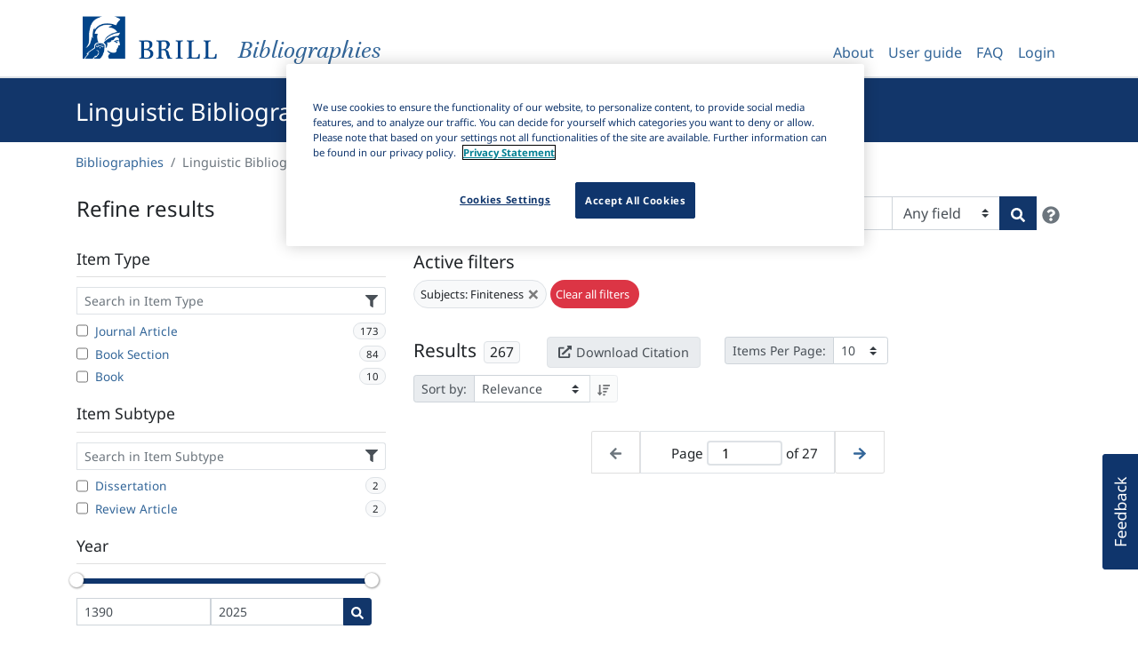

--- FILE ---
content_type: text/html; charset=utf-8
request_url: https://bibliographies.brill.com/LBO/items/?subjects=Finiteness
body_size: 10339
content:
<!doctype html>
<html lang="en">
  
  
  <head>
      
          
                <!-- OneTrust Cookies Consent Notice start for bibliographies.brill.com -->
                <script defer src="https://cdn.cookielaw.org/scripttemplates/otSDKStub.js"  type="text/javascript" charset="UTF-8" data-domain-script="0d516fce-1cde-4fe5-8539-c696df15ae40" ></script>
                <script type="text/javascript">
                    function OptanonWrapper() { }
                </script>
                <!-- OneTrust Cookies Consent Notice end for bibliographies.brill.com -->
          
      

    
    <!-- Global site tag (gtag.js) - Google Analytics -->
    <script async src="https://www.googletagmanager.com/gtag/js?id=G-T38RTS05ZX"></script>
    <script>
        window.dataLayer = window.dataLayer || [];
        function gtag() {
            dataLayer.push(arguments);
        }
        gtag('js', new Date());
        gtag('config', 'G-T38RTS05ZX', { cookie_flags: 'max-age=7200;secure;samesite=none' });
    </script>


    <meta charset="utf-8">
    <meta name="viewport" content="width=device-width, initial-scale=1, shrink-to-fit=no">
     <meta name="description" content="Brill publishes high profile bibliographies such as the Linguistic Bibliography, Index Islamicus and ABIA, the Index of South and Southeast Asian Art and Archaeology. Many of these titles are also available in electronic format on our dedicated bibliographies platform, the next generation online resource center for students, researchers and teachers in academia.">
    <!--
    <meta name="robots" content="noindex" />
     -->
    <link rel="shortcut icon" href="/static/favicon/favicon.358ff6221507.ico">
    <link rel="icon" type="image/png" sizes="32x32" href="/static/favicon/favicon-32x32.35b2afe309d5.png">
    <link rel="icon" type="image/png" sizes="16x16" href="/static/favicon/favicon-16x16.93a05190753a.png">
    <link rel="apple-touch-icon" sizes="180x180" href="/static/favicon/apple-touch-icon.39696b2e12d5.png">
    <link rel="manifest" href="/static/favicon/site.663fcccd9126.webmanifest">
    <link rel="mask-icon" href="/static/favicon/safari-pinned-tab.3baa43bea67c.svg" color="#5fab2e">
    <meta name="msapplication-TileColor" content="#5fab2e">
    <meta name="msapplication-TileImage" content="/static/favicon/mstile-144x144.b2366804119f.png">
    <meta name="msapplication-config" content="/static/favicon/browserconfig.7a58952104aa.xml">
    <meta name="theme-color" content="#5fab2e">
    <link rel="stylesheet" media="screen, print" href="/static/main.67ad1d296a21.css"/>

    <title>Linguistic Bibliography | Brill</title>
    
    <script type="text/javascript">
        var _ll = _ll || [];
        
        _ll.push(['setEndpoint', '//connect.liblynx.com/log/counter']);
        
        //set up any other defaults
        _ll.push(["setDefaults", {
            "pid": "3659dddaea70c0e1",
            "plid": "BOBI",
            "plname": "Bibliographies",
            "aid": "anon",
            "aname": "Anonymous",
            "sid": "None",
        }]);

    </script>


  </head>
  <body class="theme-blue">

    <header>
      <nav class="navbar navbar-expand-lg navbar-light bg-white">
        <div class="container">
          <div class="navbar-brand">
                <a href="/" class="brill-header" title="Bibliographies Home">
                    <div class="logo">
                        <img src="/static/brill-logo-large.15e7d3a27d14.png" height="60" class="logo-large" alt="Brill logo">
                        <img src="/static/brill-logo-small.9b598c514242.png" height="32" width="32" class="logo-small" alt="Brill logo">
                    </div>
                    <div class="description">
                        <i>Bibliographies</i>
                    </div>
                </a>
          </div>
         <button class="navbar-toggler" type="button" data-toggle="collapse" data-target="#navbarSupportedContent" aria-controls="navbarSupportedContent" aria-expanded="false" aria-label="Toggle navigation">
            <span class="navbar-toggler-icon"></span>
         </button>
          <div class="collapse navbar-collapse" id="navbarSupportedContent">
            

<ul class="nav navbar-nav ml-auto">
    <li class="nav-item">
        <a class="nav-link" href="/about/">About</a>
    </li>
    <li class="nav-item">
        <a class="nav-link" href="/user-guide/">User guide</a>
    </li>
    <li class="nav-item">
        <a class="nav-link" href="/faq/">FAQ</a>
    </li>
    
        <li class="nav-item">
            <a class="nav-link" href="/?_ll_allow_wayf=42&next=/LBO/items/%3Fsubjects%3DFiniteness">
                Login
            </a>
        </li>
    
</ul>

<form id="accountLogOutForm" style="display: none;" action="/logout/" method="POST">
    <input type="hidden" name="csrfmiddlewaretoken" value="8Gm5VEy1AHbhFF57xbCSX93lPxmu9UYJXsTJYK0EsdqWuX8O7ZFZEWMGCflHS5Fl">
    <input type="hidden" name="next" value="/?_ll_ignore_host=42" />
</form>

          </div>
        </div>
      </nav>
    </header>

    
    <div class="hero">
      <div class="container">
        
        <h1 id="heroTitle" >Linguistic Bibliography</h1>
      </div>
    </div>

    
    <div class="container">
        <ol class="breadcrumb bg-white pl-0" aria-label="breadcrumb">
          <li class="breadcrumb-item"><a href="/">Bibliographies</a></li>
          <li class="breadcrumb-item active">Linguistic Bibliography</li>
        </ol>
    </div>


    
    <div class="container bibliography-page" id="rootContainer">
      
<div id="app"></div>

    </div>

    <script src="/static/main.bb32306e445d.js"></script>
    
        <script type="text/javascript">/*{literal}<![CDATA[*/window.lightningjs || function (c) { function g(b, d) { d && (d += (/\?/.test(d) ? "&" : "?") + "lv=1"); c[b] || function () { var i = window, h = document, j = b, g = h.location.protocol, l = "load", k = 0; (function () { function b() { a.P(l); a.w = 1; c[j]("_load") } c[j] = function () { function m() { m.id = e; return c[j].apply(m, arguments) } var b, e = ++k; b = this && this != i ? this.id || 0 : 0; (a.s = a.s || []).push([e, b, arguments]); m.then = function (b, c, h) { var d = a.fh[e] = a.fh[e] || [], j = a.eh[e] = a.eh[e] || [], f = a.ph[e] = a.ph[e] || []; b && d.push(b); c && j.push(c); h && f.push(h); return m }; return m }; var a = c[j]._ = {}; a.fh = {}; a.eh = {}; a.ph = {}; a.l = d ? d.replace(/^\/\//, (g == "https:" ? g : "http:") + "//") : d; a.p = { 0: +new Date }; a.P = function (b) { a.p[b] = new Date - a.p[0] }; a.w && b(); i.addEventListener ? i.addEventListener(l, b, !1) : i.attachEvent("on" + l, b); var q = function () { function b() { return ["<head></head><", c, ' onload="var d=', n, ";d.getElementsByTagName('head')[0].", d, "(d.", g, "('script')).", i, "='", a.l, "'\"></", c, ">"].join("") } var c = "body", e = h[c]; if (!e) return setTimeout(q, 100); a.P(1); var d = "appendChild", g = "createElement", i = "src", k = h[g]("div"), l = k[d](h[g]("div")), f = h[g]("iframe"), n = "document", p; k.style.display = "none"; e.insertBefore(k, e.firstChild).id = o + "-" + j; f.frameBorder = "0"; f.id = o + "-frame-" + j; /MSIE[ ]+6/.test(navigator.userAgent) && (f[i] = "javascript:false"); f.allowTransparency = "true"; l[d](f); try { f.contentWindow[n].open() } catch (s) { a.domain = h.domain, p = "javascript:var d=" + n + ".open();d.domain='" + h.domain + "';", f[i] = p + "void(0);" } try { var r = f.contentWindow[n]; r.write(b()); r.close() } catch (t) { f[i] = p + 'd.write("' + b().replace(/"/g, String.fromCharCode(92) + '"') + '");d.close();' } a.P(2) }; a.l && setTimeout(q, 0) })() }(); c[b].lv = "1"; return c[b] } var o = "lightningjs", k = window[o] = g(o); k.require = g; k.modules = c }({});
            window.usabilla_live = lightningjs.require("usabilla_live", "//w.usabilla.com/048a2631817f.js");
            /*]]>{/literal}*/
        </script>
    
    
    <script type="text/javascript">
        (function() {
            var d=document, g=d.createElement('script'), s=d.getElementsByTagName('script')[0];
            g.type='text/javascript'; g.async=true; g.defer=true; g.src='//connect.liblynx.com/log/js/counter5.min.js'; s.parentNode.insertBefore(g,s);
        })();
    </script>


    
  </body>

  <footer>

        <div class="container">
            <div class="row">
                <div class="col-sm-12 col-md-6 col-lg-3">
                   <ul class="list-unstyled">
                       <li>
                           <a class="foot-link btn" href="https://brill.com/page/terms%20&%20Conditions/terms-and-conditions" target="_blank">
                                Terms and Conditions
                          </a>
                       </li>
                   </ul>
                </div>
                <div class="col-sm-12 col-md-6 col-lg-3">
                    <ul class="list-unstyled">
                        <li>
                            <a class="foot-link btn" href="https://brill.com/page/Privacy%20Statement/privacy-statement" target="_blank">
                                Privacy Statement
                            </a>
                        </li>
                    </ul>
                </div>
                <div class="col-sm-12 col-md-6 col-lg-3">
                    <ul class="list-unstyled">
                        <li>
                            <a class="foot-link btn" href="/accessibility/">
                                Accessibility
                            </a>
                        </li>
                    </ul>
                </div>
                <div class="col-sm-12 col-md-6 col-lg-3">
                    <ul class="list-unstyled">
                        <li>
                            <a href="#" id="ot-sdk-btn" class="foot-link btn ot-sdk-show-settings" tabindex="0">
                                Cookie Settings
                            </a>
                        </li>
                    </ul>
                </div>
                <script>
                    // Enable keyboard navigation for the Cookie settings
                    document.getElementById('ot-sdk-btn').onkeydown = function(e){
                        console.log( e.code )
                        if (e.code === 'Enter') {
                            this.click();
                        }
                    };
                </script>
            </div>
        </div>

  </footer>
</html>


--- FILE ---
content_type: text/javascript; charset="utf-8"
request_url: https://bibliographies.brill.com/static/main.bb32306e445d.js
body_size: 202700
content:
/*! For license information please see main.js.LICENSE.txt */
(()=>{var e={5003:(e,t,n)=>{"use strict";n.r(t),n.d(t,{BASE_TRANSITION:()=>f,CAMELIZE:()=>I,CAPITALIZE:()=>L,CREATE_BLOCK:()=>p,CREATE_COMMENT:()=>v,CREATE_ELEMENT_BLOCK:()=>h,CREATE_ELEMENT_VNODE:()=>g,CREATE_SLOTS:()=>T,CREATE_STATIC:()=>b,CREATE_TEXT:()=>y,CREATE_VNODE:()=>m,DOMDirectiveTransforms:()=>kr,DOMNodeTransforms:()=>Er,FRAGMENT:()=>s,GUARD_REACTIVE_PROPS:()=>D,IS_MEMO_SAME:()=>W,IS_REF:()=>z,KEEP_ALIVE:()=>u,MERGE_PROPS:()=>O,NORMALIZE_CLASS:()=>N,NORMALIZE_PROPS:()=>M,NORMALIZE_STYLE:()=>P,OPEN_BLOCK:()=>d,POP_SCOPE_ID:()=>H,PUSH_SCOPE_ID:()=>B,RENDER_LIST:()=>k,RENDER_SLOT:()=>C,RESOLVE_COMPONENT:()=>_,RESOLVE_DIRECTIVE:()=>x,RESOLVE_DYNAMIC_COMPONENT:()=>w,RESOLVE_FILTER:()=>S,SET_BLOCK_TRACKING:()=>F,SUSPENSE:()=>c,TELEPORT:()=>l,TO_DISPLAY_STRING:()=>A,TO_HANDLERS:()=>j,TO_HANDLER_KEY:()=>R,TRANSITION:()=>ur,TRANSITION_GROUP:()=>fr,UNREF:()=>V,V_MODEL_CHECKBOX:()=>rr,V_MODEL_DYNAMIC:()=>ar,V_MODEL_RADIO:()=>nr,V_MODEL_SELECT:()=>or,V_MODEL_TEXT:()=>ir,V_ON_WITH_KEYS:()=>lr,V_ON_WITH_MODIFIERS:()=>sr,V_SHOW:()=>cr,WITH_CTX:()=>U,WITH_DIRECTIVES:()=>E,WITH_MEMO:()=>q,advancePositionWithClone:()=>ke,advancePositionWithMutation:()=>Ce,assert:()=>Te,baseCompile:()=>er,baseParse:()=>Ze,buildDirectiveArgs:()=>Pn,buildProps:()=>An,buildSlots:()=>wn,checkCompatEnabled:()=>Ke,compile:()=>Cr,createArrayExpression:()=>J,createAssignmentExpression:()=>ue,createBlockStatement:()=>se,createCacheExpression:()=>ae,createCallExpression:()=>re,createCompilerError:()=>a,createCompoundExpression:()=>ne,createConditionalExpression:()=>oe,createDOMCompilerError:()=>vr,createForLoopParams:()=>gn,createFunctionExpression:()=>ie,createIfStatement:()=>ce,createInterpolation:()=>te,createObjectExpression:()=>Q,createObjectProperty:()=>Z,createReturnStatement:()=>de,createRoot:()=>G,createSequenceExpression:()=>fe,createSimpleExpression:()=>ee,createStructuralDirectiveTransform:()=>It,createTemplateLiteral:()=>le,createTransformContext:()=>Mt,createVNodeCall:()=>X,extractIdentifiers:()=>Jt,findDir:()=>Ae,findProp:()=>Oe,generate:()=>Ft,generateCodeFrame:()=>r.generateCodeFrame,getBaseTransformPreset:()=>Zn,getConstantType:()=>Ct,getInnerRange:()=>Ee,getMemoedVNodeCall:()=>ze,getVNodeBlockHelper:()=>Re,getVNodeHelper:()=>Le,hasDynamicKeyVBind:()=>Pe,hasScopeRef:()=>Ve,helperNameMap:()=>$,injectProp:()=>He,isBuiltInType:()=>he,isCoreComponent:()=>me,isFunctionType:()=>Qt,isInDestructureAssignment:()=>Kt,isMemberExpression:()=>Se,isMemberExpressionBrowser:()=>we,isMemberExpressionNode:()=>xe,isReferencedIdentifier:()=>Yt,isSimpleIdentifier:()=>ve,isSlotOutlet:()=>Ie,isStaticArgOf:()=>Ne,isStaticExp:()=>pe,isStaticProperty:()=>Zt,isStaticPropertyKey:()=>en,isTemplateNode:()=>je,isText:()=>Me,isVSlot:()=>De,locStub:()=>K,makeBlock:()=>qe,noopDirectiveTransform:()=>tr,parse:()=>Tr,parserOptions:()=>hr,processExpression:()=>nn,processFor:()=>un,processIf:()=>on,processSlotOutlet:()=>Ln,registerRuntimeHelpers:()=>Y,resolveComponentType:()=>Tn,toValidAssetId:()=>Ue,trackSlotScopes:()=>yn,trackVForSlotScopes:()=>bn,transform:()=>Dt,transformBind:()=>Bn,transformElement:()=>Cn,transformExpression:()=>tn,transformModel:()=>qn,transformOn:()=>Fn,transformStyle:()=>mr,traverseNode:()=>jt,walkBlockDeclarations:()=>Xt,walkFunctionParams:()=>Gt,walkIdentifiers:()=>$t,warnDeprecation:()=>Ge});var r=n(3577);function i(e){throw e}function o(e){}function a(e,t,n,r){const i=new SyntaxError(String(e));return i.code=e,i.loc=t,i}const s=Symbol(""),l=Symbol(""),c=Symbol(""),u=Symbol(""),f=Symbol(""),d=Symbol(""),p=Symbol(""),h=Symbol(""),m=Symbol(""),g=Symbol(""),v=Symbol(""),y=Symbol(""),b=Symbol(""),_=Symbol(""),w=Symbol(""),x=Symbol(""),S=Symbol(""),E=Symbol(""),k=Symbol(""),C=Symbol(""),T=Symbol(""),A=Symbol(""),O=Symbol(""),N=Symbol(""),P=Symbol(""),M=Symbol(""),D=Symbol(""),j=Symbol(""),I=Symbol(""),L=Symbol(""),R=Symbol(""),F=Symbol(""),B=Symbol(""),H=Symbol(""),U=Symbol(""),V=Symbol(""),z=Symbol(""),q=Symbol(""),W=Symbol(""),$={[s]:"Fragment",[l]:"Teleport",[c]:"Suspense",[u]:"KeepAlive",[f]:"BaseTransition",[d]:"openBlock",[p]:"createBlock",[h]:"createElementBlock",[m]:"createVNode",[g]:"createElementVNode",[v]:"createCommentVNode",[y]:"createTextVNode",[b]:"createStaticVNode",[_]:"resolveComponent",[w]:"resolveDynamicComponent",[x]:"resolveDirective",[S]:"resolveFilter",[E]:"withDirectives",[k]:"renderList",[C]:"renderSlot",[T]:"createSlots",[A]:"toDisplayString",[O]:"mergeProps",[N]:"normalizeClass",[P]:"normalizeStyle",[M]:"normalizeProps",[D]:"guardReactiveProps",[j]:"toHandlers",[I]:"camelize",[L]:"capitalize",[R]:"toHandlerKey",[F]:"setBlockTracking",[B]:"pushScopeId",[H]:"popScopeId",[U]:"withCtx",[V]:"unref",[z]:"isRef",[q]:"withMemo",[W]:"isMemoSame"};function Y(e){Object.getOwnPropertySymbols(e).forEach((t=>{$[t]=e[t]}))}const K={source:"",start:{line:1,column:1,offset:0},end:{line:1,column:1,offset:0}};function G(e,t=K){return{type:0,children:e,helpers:[],components:[],directives:[],hoists:[],imports:[],cached:0,temps:0,codegenNode:void 0,loc:t}}function X(e,t,n,r,i,o,a,s=!1,l=!1,c=!1,u=K){return e&&(s?(e.helper(d),e.helper(Re(e.inSSR,c))):e.helper(Le(e.inSSR,c)),a&&e.helper(E)),{type:13,tag:t,props:n,children:r,patchFlag:i,dynamicProps:o,directives:a,isBlock:s,disableTracking:l,isComponent:c,loc:u}}function J(e,t=K){return{type:17,loc:t,elements:e}}function Q(e,t=K){return{type:15,loc:t,properties:e}}function Z(e,t){return{type:16,loc:K,key:(0,r.isString)(e)?ee(e,!0):e,value:t}}function ee(e,t=!1,n=K,r=0){return{type:4,loc:n,content:e,isStatic:t,constType:t?3:r}}function te(e,t){return{type:5,loc:t,content:(0,r.isString)(e)?ee(e,!1,t):e}}function ne(e,t=K){return{type:8,loc:t,children:e}}function re(e,t=[],n=K){return{type:14,loc:n,callee:e,arguments:t}}function ie(e,t,n=!1,r=!1,i=K){return{type:18,params:e,returns:t,newline:n,isSlot:r,loc:i}}function oe(e,t,n,r=!0){return{type:19,test:e,consequent:t,alternate:n,newline:r,loc:K}}function ae(e,t,n=!1){return{type:20,index:e,value:t,isVNode:n,loc:K}}function se(e){return{type:21,body:e,loc:K}}function le(e){return{type:22,elements:e,loc:K}}function ce(e,t,n){return{type:23,test:e,consequent:t,alternate:n,loc:K}}function ue(e,t){return{type:24,left:e,right:t,loc:K}}function fe(e){return{type:25,expressions:e,loc:K}}function de(e){return{type:26,returns:e,loc:K}}const pe=e=>4===e.type&&e.isStatic,he=(e,t)=>e===t||e===(0,r.hyphenate)(t);function me(e){return he(e,"Teleport")?l:he(e,"Suspense")?c:he(e,"KeepAlive")?u:he(e,"BaseTransition")?f:void 0}const ge=/^\d|[^\$\w]/,ve=e=>!ge.test(e),ye=/[A-Za-z_$\xA0-\uFFFF]/,be=/[\.\?\w$\xA0-\uFFFF]/,_e=/\s+[.[]\s*|\s*[.[]\s+/g,we=e=>{e=e.trim().replace(_e,(e=>e.trim()));let t=0,n=[],r=0,i=0,o=null;for(let a=0;a<e.length;a++){const s=e.charAt(a);switch(t){case 0:if("["===s)n.push(t),t=1,r++;else if("("===s)n.push(t),t=2,i++;else if(!(0===a?ye:be).test(s))return!1;break;case 1:"'"===s||'"'===s||"`"===s?(n.push(t),t=3,o=s):"["===s?r++:"]"===s&&(--r||(t=n.pop()));break;case 2:if("'"===s||'"'===s||"`"===s)n.push(t),t=3,o=s;else if("("===s)i++;else if(")"===s){if(a===e.length-1)return!1;--i||(t=n.pop())}break;case 3:s===o&&(t=n.pop(),o=null)}}return!r&&!i},xe=r.NOOP,Se=we;function Ee(e,t,n){const r={source:e.source.slice(t,t+n),start:ke(e.start,e.source,t),end:e.end};return null!=n&&(r.end=ke(e.start,e.source,t+n)),r}function ke(e,t,n=t.length){return Ce((0,r.extend)({},e),t,n)}function Ce(e,t,n=t.length){let r=0,i=-1;for(let e=0;e<n;e++)10===t.charCodeAt(e)&&(r++,i=e);return e.offset+=n,e.line+=r,e.column=-1===i?e.column+n:n-i,e}function Te(e,t){if(!e)throw new Error(t||"unexpected compiler condition")}function Ae(e,t,n=!1){for(let i=0;i<e.props.length;i++){const o=e.props[i];if(7===o.type&&(n||o.exp)&&((0,r.isString)(t)?o.name===t:t.test(o.name)))return o}}function Oe(e,t,n=!1,r=!1){for(let i=0;i<e.props.length;i++){const o=e.props[i];if(6===o.type){if(n)continue;if(o.name===t&&(o.value||r))return o}else if("bind"===o.name&&(o.exp||r)&&Ne(o.arg,t))return o}}function Ne(e,t){return!(!e||!pe(e)||e.content!==t)}function Pe(e){return e.props.some((e=>!(7!==e.type||"bind"!==e.name||e.arg&&4===e.arg.type&&e.arg.isStatic)))}function Me(e){return 5===e.type||2===e.type}function De(e){return 7===e.type&&"slot"===e.name}function je(e){return 1===e.type&&3===e.tagType}function Ie(e){return 1===e.type&&2===e.tagType}function Le(e,t){return e||t?m:g}function Re(e,t){return e||t?p:h}const Fe=new Set([M,D]);function Be(e,t=[]){if(e&&!(0,r.isString)(e)&&14===e.type){const n=e.callee;if(!(0,r.isString)(n)&&Fe.has(n))return Be(e.arguments[0],t.concat(e))}return[e,t]}function He(e,t,n){let i,o,a=13===e.type?e.props:e.arguments[2],s=[];if(a&&!(0,r.isString)(a)&&14===a.type){const e=Be(a);a=e[0],s=e[1],o=s[s.length-1]}if(null==a||(0,r.isString)(a))i=Q([t]);else if(14===a.type){const e=a.arguments[0];(0,r.isString)(e)||15!==e.type?a.callee===j?i=re(n.helper(O),[Q([t]),a]):a.arguments.unshift(Q([t])):e.properties.unshift(t),!i&&(i=a)}else if(15===a.type){let e=!1;if(4===t.key.type){const n=t.key.content;e=a.properties.some((e=>4===e.key.type&&e.key.content===n))}e||a.properties.unshift(t),i=a}else i=re(n.helper(O),[Q([t]),a]),o&&o.callee===D&&(o=s[s.length-2]);13===e.type?o?o.arguments[0]=i:e.props=i:o?o.arguments[0]=i:e.arguments[2]=i}function Ue(e,t){return`_${t}_${e.replace(/[^\w]/g,((t,n)=>"-"===t?"_":e.charCodeAt(n).toString()))}`}function Ve(e,t){if(!e||0===Object.keys(t).length)return!1;switch(e.type){case 1:for(let n=0;n<e.props.length;n++){const r=e.props[n];if(7===r.type&&(Ve(r.arg,t)||Ve(r.exp,t)))return!0}return e.children.some((e=>Ve(e,t)));case 11:return!!Ve(e.source,t)||e.children.some((e=>Ve(e,t)));case 9:return e.branches.some((e=>Ve(e,t)));case 10:return!!Ve(e.condition,t)||e.children.some((e=>Ve(e,t)));case 4:return!e.isStatic&&ve(e.content)&&!!t[e.content];case 8:return e.children.some((e=>(0,r.isObject)(e)&&Ve(e,t)));case 5:case 12:return Ve(e.content,t);default:return!1}}function ze(e){return 14===e.type&&e.callee===q?e.arguments[1].returns:e}function qe(e,{helper:t,removeHelper:n,inSSR:r}){e.isBlock||(e.isBlock=!0,n(Le(r,e.isComponent)),t(d),t(Re(r,e.isComponent)))}const We={COMPILER_IS_ON_ELEMENT:{message:'Platform-native elements with "is" prop will no longer be treated as components in Vue 3 unless the "is" value is explicitly prefixed with "vue:".',link:"https://v3-migration.vuejs.org/breaking-changes/custom-elements-interop.html"},COMPILER_V_BIND_SYNC:{message:e=>`.sync modifier for v-bind has been removed. Use v-model with argument instead. \`v-bind:${e}.sync\` should be changed to \`v-model:${e}\`.`,link:"https://v3-migration.vuejs.org/breaking-changes/v-model.html"},COMPILER_V_BIND_PROP:{message:".prop modifier for v-bind has been removed and no longer necessary. Vue 3 will automatically set a binding as DOM property when appropriate."},COMPILER_V_BIND_OBJECT_ORDER:{message:'v-bind="obj" usage is now order sensitive and behaves like JavaScript object spread: it will now overwrite an existing non-mergeable attribute that appears before v-bind in the case of conflict. To retain 2.x behavior, move v-bind to make it the first attribute. You can also suppress this warning if the usage is intended.',link:"https://v3-migration.vuejs.org/breaking-changes/v-bind.html"},COMPILER_V_ON_NATIVE:{message:".native modifier for v-on has been removed as is no longer necessary.",link:"https://v3-migration.vuejs.org/breaking-changes/v-on-native-modifier-removed.html"},COMPILER_V_IF_V_FOR_PRECEDENCE:{message:"v-if / v-for precedence when used on the same element has changed in Vue 3: v-if now takes higher precedence and will no longer have access to v-for scope variables. It is best to avoid the ambiguity with <template> tags or use a computed property that filters v-for data source.",link:"https://v3-migration.vuejs.org/breaking-changes/v-if-v-for.html"},COMPILER_NATIVE_TEMPLATE:{message:"<template> with no special directives will render as a native template element instead of its inner content in Vue 3."},COMPILER_INLINE_TEMPLATE:{message:'"inline-template" has been removed in Vue 3.',link:"https://v3-migration.vuejs.org/breaking-changes/inline-template-attribute.html"},COMPILER_FILTER:{message:'filters have been removed in Vue 3. The "|" symbol will be treated as native JavaScript bitwise OR operator. Use method calls or computed properties instead.',link:"https://v3-migration.vuejs.org/breaking-changes/filters.html"}};function $e(e,t){const n=t.options?t.options.compatConfig:t.compatConfig,r=n&&n[e];return"MODE"===e?r||3:r}function Ye(e,t){const n=$e("MODE",t),r=$e(e,t);return 3===n?!0===r:!1!==r}function Ke(e,t,n,...r){return Ye(e,t)}function Ge(e,t,n,...r){if("suppress-warning"===$e(e,t))return;const{message:i,link:o}=We[e],a=`(deprecation ${e}) ${"function"==typeof i?i(...r):i}${o?`\n  Details: ${o}`:""}`,s=new SyntaxError(a);s.code=e,n&&(s.loc=n),t.onWarn(s)}const Xe=/&(gt|lt|amp|apos|quot);/g,Je={gt:">",lt:"<",amp:"&",apos:"'",quot:'"'},Qe={delimiters:["{{","}}"],getNamespace:()=>0,getTextMode:()=>0,isVoidTag:r.NO,isPreTag:r.NO,isCustomElement:r.NO,decodeEntities:e=>e.replace(Xe,((e,t)=>Je[t])),onError:i,onWarn:o,comments:!1};function Ze(e,t={}){const n=function(e,t){const n=(0,r.extend)({},Qe);let i;for(i in t)n[i]=void 0===t[i]?Qe[i]:t[i];return{options:n,column:1,line:1,offset:0,originalSource:e,source:e,inPre:!1,inVPre:!1,onWarn:n.onWarn}}(e,t),i=pt(n);return G(et(n,0,[]),ht(n,i))}function et(e,t,n){const i=mt(n),o=i?i.ns:0,a=[];for(;!wt(e,t,n);){const s=e.source;let l;if(0===t||1===t)if(!e.inVPre&&gt(s,e.options.delimiters[0]))l=ut(e,t);else if(0===t&&"<"===s[0])if(1===s.length)_t(e,5,1);else if("!"===s[1])gt(s,"\x3c!--")?l=rt(e):gt(s,"<!DOCTYPE")?l=it(e):gt(s,"<![CDATA[")?0!==o?l=nt(e,n):(_t(e,1),l=it(e)):(_t(e,11),l=it(e));else if("/"===s[1])if(2===s.length)_t(e,5,2);else{if(">"===s[2]){_t(e,14,2),vt(e,3);continue}if(/[a-z]/i.test(s[2])){_t(e,23),st(e,1,i);continue}_t(e,12,2),l=it(e)}else/[a-z]/i.test(s[1])?(l=ot(e,n),Ye("COMPILER_NATIVE_TEMPLATE",e)&&l&&"template"===l.tag&&!l.props.some((e=>7===e.type&&at(e.name)))&&(l=l.children)):"?"===s[1]?(_t(e,21,1),l=it(e)):_t(e,12,1);if(l||(l=ft(e,t)),(0,r.isArray)(l))for(let e=0;e<l.length;e++)tt(a,l[e]);else tt(a,l)}let s=!1;if(2!==t&&1!==t){const t="preserve"!==e.options.whitespace;for(let n=0;n<a.length;n++){const r=a[n];if(e.inPre||2!==r.type)3!==r.type||e.options.comments||(s=!0,a[n]=null);else if(/[^\t\r\n\f ]/.test(r.content))t&&(r.content=r.content.replace(/[\t\r\n\f ]+/g," "));else{const e=a[n-1],i=a[n+1];!e||!i||t&&(3===e.type||3===i.type||1===e.type&&1===i.type&&/[\r\n]/.test(r.content))?(s=!0,a[n]=null):r.content=" "}}if(e.inPre&&i&&e.options.isPreTag(i.tag)){const e=a[0];e&&2===e.type&&(e.content=e.content.replace(/^\r?\n/,""))}}return s?a.filter(Boolean):a}function tt(e,t){if(2===t.type){const n=mt(e);if(n&&2===n.type&&n.loc.end.offset===t.loc.start.offset)return n.content+=t.content,n.loc.end=t.loc.end,void(n.loc.source+=t.loc.source)}e.push(t)}function nt(e,t){vt(e,9);const n=et(e,3,t);return 0===e.source.length?_t(e,6):vt(e,3),n}function rt(e){const t=pt(e);let n;const r=/--(\!)?>/.exec(e.source);if(r){r.index<=3&&_t(e,0),r[1]&&_t(e,10),n=e.source.slice(4,r.index);const t=e.source.slice(0,r.index);let i=1,o=0;for(;-1!==(o=t.indexOf("\x3c!--",i));)vt(e,o-i+1),o+4<t.length&&_t(e,16),i=o+1;vt(e,r.index+r[0].length-i+1)}else n=e.source.slice(4),vt(e,e.source.length),_t(e,7);return{type:3,content:n,loc:ht(e,t)}}function it(e){const t=pt(e),n="?"===e.source[1]?1:2;let r;const i=e.source.indexOf(">");return-1===i?(r=e.source.slice(n),vt(e,e.source.length)):(r=e.source.slice(n,i),vt(e,i+1)),{type:3,content:r,loc:ht(e,t)}}function ot(e,t){const n=e.inPre,r=e.inVPre,i=mt(t),o=st(e,0,i),a=e.inPre&&!n,s=e.inVPre&&!r;if(o.isSelfClosing||e.options.isVoidTag(o.tag))return a&&(e.inPre=!1),s&&(e.inVPre=!1),o;t.push(o);const l=e.options.getTextMode(o,i),c=et(e,l,t);t.pop();{const t=o.props.find((e=>6===e.type&&"inline-template"===e.name));if(t&&Ke("COMPILER_INLINE_TEMPLATE",e,t.loc)){const n=ht(e,o.loc.end);t.value={type:2,content:n.source,loc:n}}}if(o.children=c,xt(e.source,o.tag))st(e,1,i);else if(_t(e,24,0,o.loc.start),0===e.source.length&&"script"===o.tag.toLowerCase()){const t=c[0];t&&gt(t.loc.source,"\x3c!--")&&_t(e,8)}return o.loc=ht(e,o.loc.start),a&&(e.inPre=!1),s&&(e.inVPre=!1),o}const at=(0,r.makeMap)("if,else,else-if,for,slot");function st(e,t,n){const i=pt(e),o=/^<\/?([a-z][^\t\r\n\f />]*)/i.exec(e.source),a=o[1],s=e.options.getNamespace(a,n);vt(e,o[0].length),yt(e);const l=pt(e),c=e.source;e.options.isPreTag(a)&&(e.inPre=!0);let u=lt(e,t);0===t&&!e.inVPre&&u.some((e=>7===e.type&&"pre"===e.name))&&(e.inVPre=!0,(0,r.extend)(e,l),e.source=c,u=lt(e,t).filter((e=>"v-pre"!==e.name)));let f=!1;if(0===e.source.length?_t(e,9):(f=gt(e.source,"/>"),1===t&&f&&_t(e,4),vt(e,f?2:1)),1===t)return;let d=0;return e.inVPre||("slot"===a?d=2:"template"===a?u.some((e=>7===e.type&&at(e.name)))&&(d=3):function(e,t,n){const r=n.options;if(r.isCustomElement(e))return!1;if("component"===e||/^[A-Z]/.test(e)||me(e)||r.isBuiltInComponent&&r.isBuiltInComponent(e)||r.isNativeTag&&!r.isNativeTag(e))return!0;for(let e=0;e<t.length;e++){const r=t[e];if(6===r.type){if("is"===r.name&&r.value){if(r.value.content.startsWith("vue:"))return!0;if(Ke("COMPILER_IS_ON_ELEMENT",n,r.loc))return!0}}else{if("is"===r.name)return!0;if("bind"===r.name&&Ne(r.arg,"is")&&Ke("COMPILER_IS_ON_ELEMENT",n,r.loc))return!0}}}(a,u,e)&&(d=1)),{type:1,ns:s,tag:a,tagType:d,props:u,isSelfClosing:f,children:[],loc:ht(e,i),codegenNode:void 0}}function lt(e,t){const n=[],r=new Set;for(;e.source.length>0&&!gt(e.source,">")&&!gt(e.source,"/>");){if(gt(e.source,"/")){_t(e,22),vt(e,1),yt(e);continue}1===t&&_t(e,3);const i=ct(e,r);6===i.type&&i.value&&"class"===i.name&&(i.value.content=i.value.content.replace(/\s+/g," ").trim()),0===t&&n.push(i),/^[^\t\r\n\f />]/.test(e.source)&&_t(e,15),yt(e)}return n}function ct(e,t){const n=pt(e),r=/^[^\t\r\n\f />][^\t\r\n\f />=]*/.exec(e.source)[0];t.has(r)&&_t(e,2),t.add(r),"="===r[0]&&_t(e,19);{const t=/["'<]/g;let n;for(;n=t.exec(r);)_t(e,17,n.index)}let i;vt(e,r.length),/^[\t\r\n\f ]*=/.test(e.source)&&(yt(e),vt(e,1),yt(e),i=function(e){const t=pt(e);let n;const r=e.source[0],i='"'===r||"'"===r;if(i){vt(e,1);const t=e.source.indexOf(r);-1===t?n=dt(e,e.source.length,4):(n=dt(e,t,4),vt(e,1))}else{const t=/^[^\t\r\n\f >]+/.exec(e.source);if(!t)return;const r=/["'<=`]/g;let i;for(;i=r.exec(t[0]);)_t(e,18,i.index);n=dt(e,t[0].length,4)}return{content:n,isQuoted:i,loc:ht(e,t)}}(e),i||_t(e,13));const o=ht(e,n);if(!e.inVPre&&/^(v-[A-Za-z0-9-]|:|\.|@|#)/.test(r)){const t=/(?:^v-([a-z0-9-]+))?(?:(?::|^\.|^@|^#)(\[[^\]]+\]|[^\.]+))?(.+)?$/i.exec(r);let a,s=gt(r,"."),l=t[1]||(s||gt(r,":")?"bind":gt(r,"@")?"on":"slot");if(t[2]){const i="slot"===l,o=r.lastIndexOf(t[2]),s=ht(e,bt(e,n,o),bt(e,n,o+t[2].length+(i&&t[3]||"").length));let c=t[2],u=!0;c.startsWith("[")?(u=!1,c.endsWith("]")?c=c.slice(1,c.length-1):(_t(e,27),c=c.slice(1))):i&&(c+=t[3]||""),a={type:4,content:c,isStatic:u,constType:u?3:0,loc:s}}if(i&&i.isQuoted){const e=i.loc;e.start.offset++,e.start.column++,e.end=ke(e.start,i.content),e.source=e.source.slice(1,-1)}const c=t[3]?t[3].slice(1).split("."):[];return s&&c.push("prop"),"bind"===l&&a&&c.includes("sync")&&Ke("COMPILER_V_BIND_SYNC",e,0,a.loc.source)&&(l="model",c.splice(c.indexOf("sync"),1)),{type:7,name:l,exp:i&&{type:4,content:i.content,isStatic:!1,constType:0,loc:i.loc},arg:a,modifiers:c,loc:o}}return!e.inVPre&&gt(r,"v-")&&_t(e,26),{type:6,name:r,value:i&&{type:2,content:i.content,loc:i.loc},loc:o}}function ut(e,t){const[n,r]=e.options.delimiters,i=e.source.indexOf(r,n.length);if(-1===i)return void _t(e,25);const o=pt(e);vt(e,n.length);const a=pt(e),s=pt(e),l=i-n.length,c=e.source.slice(0,l),u=dt(e,l,t),f=u.trim(),d=u.indexOf(f);return d>0&&Ce(a,c,d),Ce(s,c,l-(u.length-f.length-d)),vt(e,r.length),{type:5,content:{type:4,isStatic:!1,constType:0,content:f,loc:ht(e,a,s)},loc:ht(e,o)}}function ft(e,t){const n=3===t?["]]>"]:["<",e.options.delimiters[0]];let r=e.source.length;for(let t=0;t<n.length;t++){const i=e.source.indexOf(n[t],1);-1!==i&&r>i&&(r=i)}const i=pt(e);return{type:2,content:dt(e,r,t),loc:ht(e,i)}}function dt(e,t,n){const r=e.source.slice(0,t);return vt(e,t),2!==n&&3!==n&&r.includes("&")?e.options.decodeEntities(r,4===n):r}function pt(e){const{column:t,line:n,offset:r}=e;return{column:t,line:n,offset:r}}function ht(e,t,n){return{start:t,end:n=n||pt(e),source:e.originalSource.slice(t.offset,n.offset)}}function mt(e){return e[e.length-1]}function gt(e,t){return e.startsWith(t)}function vt(e,t){const{source:n}=e;Ce(e,n,t),e.source=n.slice(t)}function yt(e){const t=/^[\t\r\n\f ]+/.exec(e.source);t&&vt(e,t[0].length)}function bt(e,t,n){return ke(t,e.originalSource.slice(t.offset,n),n)}function _t(e,t,n,r=pt(e)){n&&(r.offset+=n,r.column+=n),e.options.onError(a(t,{start:r,end:r,source:""}))}function wt(e,t,n){const r=e.source;switch(t){case 0:if(gt(r,"</"))for(let e=n.length-1;e>=0;--e)if(xt(r,n[e].tag))return!0;break;case 1:case 2:{const e=mt(n);if(e&&xt(r,e.tag))return!0;break}case 3:if(gt(r,"]]>"))return!0}return!r}function xt(e,t){return gt(e,"</")&&e.slice(2,2+t.length).toLowerCase()===t.toLowerCase()&&/[\t\r\n\f />]/.test(e[2+t.length]||">")}function St(e,t){kt(e,t,Et(e,e.children[0]))}function Et(e,t){const{children:n}=e;return 1===n.length&&1===t.type&&!Ie(t)}function kt(e,t,n=!1){const{children:i}=e,o=i.length;let a=0;for(let e=0;e<i.length;e++){const r=i[e];if(1===r.type&&0===r.tagType){const e=n?0:Ct(r,t);if(e>0){if(e>=2){r.codegenNode.patchFlag="-1",r.codegenNode=t.hoist(r.codegenNode),a++;continue}}else{const e=r.codegenNode;if(13===e.type){const n=Pt(e);if((!n||512===n||1===n)&&Ot(r,t)>=2){const n=Nt(r);n&&(e.props=t.hoist(n))}e.dynamicProps&&(e.dynamicProps=t.hoist(e.dynamicProps))}}}else 12===r.type&&Ct(r.content,t)>=2&&(r.codegenNode=t.hoist(r.codegenNode),a++);if(1===r.type){const e=1===r.tagType;e&&t.scopes.vSlot++,kt(r,t),e&&t.scopes.vSlot--}else if(11===r.type)kt(r,t,1===r.children.length);else if(9===r.type)for(let e=0;e<r.branches.length;e++)kt(r.branches[e],t,1===r.branches[e].children.length)}a&&t.transformHoist&&t.transformHoist(i,t,e),a&&a===o&&1===e.type&&0===e.tagType&&e.codegenNode&&13===e.codegenNode.type&&(0,r.isArray)(e.codegenNode.children)&&(e.codegenNode.children=t.hoist(J(e.codegenNode.children)))}function Ct(e,t){const{constantCache:n}=t;switch(e.type){case 1:if(0!==e.tagType)return 0;const i=n.get(e);if(void 0!==i)return i;const o=e.codegenNode;if(13!==o.type)return 0;if(o.isBlock&&"svg"!==e.tag&&"foreignObject"!==e.tag)return 0;if(Pt(o))return n.set(e,0),0;{let r=3;const i=Ot(e,t);if(0===i)return n.set(e,0),0;i<r&&(r=i);for(let i=0;i<e.children.length;i++){const o=Ct(e.children[i],t);if(0===o)return n.set(e,0),0;o<r&&(r=o)}if(r>1)for(let i=0;i<e.props.length;i++){const o=e.props[i];if(7===o.type&&"bind"===o.name&&o.exp){const i=Ct(o.exp,t);if(0===i)return n.set(e,0),0;i<r&&(r=i)}}if(o.isBlock){for(let t=0;t<e.props.length;t++)if(7===e.props[t].type)return n.set(e,0),0;t.removeHelper(d),t.removeHelper(Re(t.inSSR,o.isComponent)),o.isBlock=!1,t.helper(Le(t.inSSR,o.isComponent))}return n.set(e,r),r}case 2:case 3:return 3;case 9:case 11:case 10:default:return 0;case 5:case 12:return Ct(e.content,t);case 4:return e.constType;case 8:let a=3;for(let n=0;n<e.children.length;n++){const i=e.children[n];if((0,r.isString)(i)||(0,r.isSymbol)(i))continue;const o=Ct(i,t);if(0===o)return 0;o<a&&(a=o)}return a}}const Tt=new Set([N,P,M,D]);function At(e,t){if(14===e.type&&!(0,r.isString)(e.callee)&&Tt.has(e.callee)){const n=e.arguments[0];if(4===n.type)return Ct(n,t);if(14===n.type)return At(n,t)}return 0}function Ot(e,t){let n=3;const r=Nt(e);if(r&&15===r.type){const{properties:e}=r;for(let r=0;r<e.length;r++){const{key:i,value:o}=e[r],a=Ct(i,t);if(0===a)return a;let s;if(a<n&&(n=a),s=4===o.type?Ct(o,t):14===o.type?At(o,t):0,0===s)return s;s<n&&(n=s)}}return n}function Nt(e){const t=e.codegenNode;if(13===t.type)return t.props}function Pt(e){const t=e.patchFlag;return t?parseInt(t,10):void 0}function Mt(e,{filename:t="",prefixIdentifiers:n=!1,hoistStatic:a=!1,cacheHandlers:s=!1,nodeTransforms:l=[],directiveTransforms:c={},transformHoist:u=null,isBuiltInComponent:f=r.NOOP,isCustomElement:d=r.NOOP,expressionPlugins:p=[],scopeId:h=null,slotted:m=!0,ssr:g=!1,inSSR:v=!1,ssrCssVars:y="",bindingMetadata:b=r.EMPTY_OBJ,inline:_=!1,isTS:w=!1,onError:x=i,onWarn:S=o,compatConfig:E}){const k=t.replace(/\?.*$/,"").match(/([^/\\]+)\.\w+$/),C={selfName:k&&(0,r.capitalize)((0,r.camelize)(k[1])),prefixIdentifiers:n,hoistStatic:a,cacheHandlers:s,nodeTransforms:l,directiveTransforms:c,transformHoist:u,isBuiltInComponent:f,isCustomElement:d,expressionPlugins:p,scopeId:h,slotted:m,ssr:g,inSSR:v,ssrCssVars:y,bindingMetadata:b,inline:_,isTS:w,onError:x,onWarn:S,compatConfig:E,root:e,helpers:new Map,components:new Set,directives:new Set,hoists:[],imports:[],constantCache:new Map,temps:0,cached:0,identifiers:Object.create(null),scopes:{vFor:0,vSlot:0,vPre:0,vOnce:0},parent:null,currentNode:e,childIndex:0,inVOnce:!1,helper(e){const t=C.helpers.get(e)||0;return C.helpers.set(e,t+1),e},removeHelper(e){const t=C.helpers.get(e);if(t){const n=t-1;n?C.helpers.set(e,n):C.helpers.delete(e)}},helperString:e=>`_${$[C.helper(e)]}`,replaceNode(e){C.parent.children[C.childIndex]=C.currentNode=e},removeNode(e){const t=C.parent.children,n=e?t.indexOf(e):C.currentNode?C.childIndex:-1;e&&e!==C.currentNode?C.childIndex>n&&(C.childIndex--,C.onNodeRemoved()):(C.currentNode=null,C.onNodeRemoved()),C.parent.children.splice(n,1)},onNodeRemoved:()=>{},addIdentifiers(e){},removeIdentifiers(e){},hoist(e){(0,r.isString)(e)&&(e=ee(e)),C.hoists.push(e);const t=ee(`_hoisted_${C.hoists.length}`,!1,e.loc,2);return t.hoisted=e,t},cache:(e,t=!1)=>ae(C.cached++,e,t)};return C.filters=new Set,C}function Dt(e,t){const n=Mt(e,t);jt(e,n),t.hoistStatic&&St(e,n),t.ssr||function(e,t){const{helper:n}=t,{children:i}=e;if(1===i.length){const n=i[0];if(Et(e,n)&&n.codegenNode){const r=n.codegenNode;13===r.type&&qe(r,t),e.codegenNode=r}else e.codegenNode=n}else if(i.length>1){let i=64;r.PatchFlagNames[64],e.codegenNode=X(t,n(s),void 0,e.children,i+"",void 0,void 0,!0,void 0,!1)}}(e,n),e.helpers=[...n.helpers.keys()],e.components=[...n.components],e.directives=[...n.directives],e.imports=n.imports,e.hoists=n.hoists,e.temps=n.temps,e.cached=n.cached,e.filters=[...n.filters]}function jt(e,t){t.currentNode=e;const{nodeTransforms:n}=t,i=[];for(let o=0;o<n.length;o++){const a=n[o](e,t);if(a&&((0,r.isArray)(a)?i.push(...a):i.push(a)),!t.currentNode)return;e=t.currentNode}switch(e.type){case 3:t.ssr||t.helper(v);break;case 5:t.ssr||t.helper(A);break;case 9:for(let n=0;n<e.branches.length;n++)jt(e.branches[n],t);break;case 10:case 11:case 1:case 0:!function(e,t){let n=0;const i=()=>{n--};for(;n<e.children.length;n++){const o=e.children[n];(0,r.isString)(o)||(t.parent=e,t.childIndex=n,t.onNodeRemoved=i,jt(o,t))}}(e,t)}t.currentNode=e;let o=i.length;for(;o--;)i[o]()}function It(e,t){const n=(0,r.isString)(e)?t=>t===e:t=>e.test(t);return(e,r)=>{if(1===e.type){const{props:i}=e;if(3===e.tagType&&i.some(De))return;const o=[];for(let a=0;a<i.length;a++){const s=i[a];if(7===s.type&&n(s.name)){i.splice(a,1),a--;const n=t(e,s,r);n&&o.push(n)}}return o}}}const Lt="/*#__PURE__*/",Rt=e=>`${$[e]}: _${$[e]}`;function Ft(e,t={}){const n=function(e,{mode:t="function",prefixIdentifiers:n="module"===t,sourceMap:r=!1,filename:i="template.vue.html",scopeId:o=null,optimizeImports:a=!1,runtimeGlobalName:s="Vue",runtimeModuleName:l="vue",ssrRuntimeModuleName:c="vue/server-renderer",ssr:u=!1,isTS:f=!1,inSSR:d=!1}){const p={mode:t,prefixIdentifiers:n,sourceMap:r,filename:i,scopeId:o,optimizeImports:a,runtimeGlobalName:s,runtimeModuleName:l,ssrRuntimeModuleName:c,ssr:u,isTS:f,inSSR:d,source:e.loc.source,code:"",column:1,line:1,offset:0,indentLevel:0,pure:!1,map:void 0,helper:e=>`_${$[e]}`,push(e,t){p.code+=e},indent(){h(++p.indentLevel)},deindent(e=!1){e?--p.indentLevel:h(--p.indentLevel)},newline(){h(p.indentLevel)}};function h(e){p.push("\n"+"  ".repeat(e))}return p}(e,t);t.onContextCreated&&t.onContextCreated(n);const{mode:r,push:i,prefixIdentifiers:o,indent:a,deindent:s,newline:l,scopeId:c,ssr:u}=n,f=e.helpers.length>0,d=!o&&"module"!==r;if(function(e,t){const{ssr:n,prefixIdentifiers:r,push:i,newline:o,runtimeModuleName:a,runtimeGlobalName:s,ssrRuntimeModuleName:l}=t,c=s;e.helpers.length>0&&(i(`const _Vue = ${c}\n`),e.hoists.length)&&i(`const { ${[m,g,v,y,b].filter((t=>e.helpers.includes(t))).map(Rt).join(", ")} } = _Vue\n`),function(e,t){if(!e.length)return;t.pure=!0;const{push:n,newline:r,helper:i,scopeId:o,mode:a}=t;r();for(let i=0;i<e.length;i++){const o=e[i];o&&(n(`const _hoisted_${i+1} = `),Vt(o,t),r())}t.pure=!1}(e.hoists,t),o(),i("return ")}(e,n),i(`function ${u?"ssrRender":"render"}(${(u?["_ctx","_push","_parent","_attrs"]:["_ctx","_cache"]).join(", ")}) {`),a(),d&&(i("with (_ctx) {"),a(),f&&(i(`const { ${e.helpers.map(Rt).join(", ")} } = _Vue`),i("\n"),l())),e.components.length&&(Bt(e.components,"component",n),(e.directives.length||e.temps>0)&&l()),e.directives.length&&(Bt(e.directives,"directive",n),e.temps>0&&l()),e.filters&&e.filters.length&&(l(),Bt(e.filters,"filter",n),l()),e.temps>0){i("let ");for(let t=0;t<e.temps;t++)i(`${t>0?", ":""}_temp${t}`)}return(e.components.length||e.directives.length||e.temps)&&(i("\n"),l()),u||i("return "),e.codegenNode?Vt(e.codegenNode,n):i("null"),d&&(s(),i("}")),s(),i("}"),{ast:e,code:n.code,preamble:"",map:n.map?n.map.toJSON():void 0}}function Bt(e,t,{helper:n,push:r,newline:i,isTS:o}){const a=n("filter"===t?S:"component"===t?_:x);for(let n=0;n<e.length;n++){let s=e[n];const l=s.endsWith("__self");l&&(s=s.slice(0,-6)),r(`const ${Ue(s,t)} = ${a}(${JSON.stringify(s)}${l?", true":""})${o?"!":""}`),n<e.length-1&&i()}}function Ht(e,t){const n=e.length>3||!1;t.push("["),n&&t.indent(),Ut(e,t,n),n&&t.deindent(),t.push("]")}function Ut(e,t,n=!1,i=!0){const{push:o,newline:a}=t;for(let s=0;s<e.length;s++){const l=e[s];(0,r.isString)(l)?o(l):(0,r.isArray)(l)?Ht(l,t):Vt(l,t),s<e.length-1&&(n?(i&&o(","),a()):i&&o(", "))}}function Vt(e,t){if((0,r.isString)(e))t.push(e);else if((0,r.isSymbol)(e))t.push(t.helper(e));else switch(e.type){case 1:case 9:case 11:case 12:Vt(e.codegenNode,t);break;case 2:!function(e,t){t.push(JSON.stringify(e.content),e)}(e,t);break;case 4:zt(e,t);break;case 5:!function(e,t){const{push:n,helper:r,pure:i}=t;i&&n(Lt),n(`${r(A)}(`),Vt(e.content,t),n(")")}(e,t);break;case 8:qt(e,t);break;case 3:!function(e,t){const{push:n,helper:r,pure:i}=t;i&&n(Lt),n(`${r(v)}(${JSON.stringify(e.content)})`,e)}(e,t);break;case 13:!function(e,t){const{push:n,helper:r,pure:i}=t,{tag:o,props:a,children:s,patchFlag:l,dynamicProps:c,directives:u,isBlock:f,disableTracking:p,isComponent:h}=e;u&&n(r(E)+"("),f&&n(`(${r(d)}(${p?"true":""}), `),i&&n(Lt);n(r(f?Re(t.inSSR,h):Le(t.inSSR,h))+"(",e),Ut(function(e){let t=e.length;for(;t--&&null==e[t];);return e.slice(0,t+1).map((e=>e||"null"))}([o,a,s,l,c]),t),n(")"),f&&n(")"),u&&(n(", "),Vt(u,t),n(")"))}(e,t);break;case 14:!function(e,t){const{push:n,helper:i,pure:o}=t,a=(0,r.isString)(e.callee)?e.callee:i(e.callee);o&&n(Lt),n(a+"(",e),Ut(e.arguments,t),n(")")}(e,t);break;case 15:!function(e,t){const{push:n,indent:r,deindent:i,newline:o}=t,{properties:a}=e;if(!a.length)return void n("{}",e);const s=a.length>1||!1;n(s?"{":"{ "),s&&r();for(let e=0;e<a.length;e++){const{key:r,value:i}=a[e];Wt(r,t),n(": "),Vt(i,t),e<a.length-1&&(n(","),o())}s&&i(),n(s?"}":" }")}(e,t);break;case 17:!function(e,t){Ht(e.elements,t)}(e,t);break;case 18:!function(e,t){const{push:n,indent:i,deindent:o}=t,{params:a,returns:s,body:l,newline:c,isSlot:u}=e;u&&n(`_${$[U]}(`),n("(",e),(0,r.isArray)(a)?Ut(a,t):a&&Vt(a,t),n(") => "),(c||l)&&(n("{"),i()),s?(c&&n("return "),(0,r.isArray)(s)?Ht(s,t):Vt(s,t)):l&&Vt(l,t),(c||l)&&(o(),n("}")),u&&(e.isNonScopedSlot&&n(", undefined, true"),n(")"))}(e,t);break;case 19:!function(e,t){const{test:n,consequent:r,alternate:i,newline:o}=e,{push:a,indent:s,deindent:l,newline:c}=t;if(4===n.type){const e=!ve(n.content);e&&a("("),zt(n,t),e&&a(")")}else a("("),Vt(n,t),a(")");o&&s(),t.indentLevel++,o||a(" "),a("? "),Vt(r,t),t.indentLevel--,o&&c(),o||a(" "),a(": ");const u=19===i.type;u||t.indentLevel++,Vt(i,t),u||t.indentLevel--,o&&l(!0)}(e,t);break;case 20:!function(e,t){const{push:n,helper:r,indent:i,deindent:o,newline:a}=t;n(`_cache[${e.index}] || (`),e.isVNode&&(i(),n(`${r(F)}(-1),`),a()),n(`_cache[${e.index}] = `),Vt(e.value,t),e.isVNode&&(n(","),a(),n(`${r(F)}(1),`),a(),n(`_cache[${e.index}]`),o()),n(")")}(e,t);break;case 21:Ut(e.body,t,!0,!1)}}function zt(e,t){const{content:n,isStatic:r}=e;t.push(r?JSON.stringify(n):n,e)}function qt(e,t){for(let n=0;n<e.children.length;n++){const i=e.children[n];(0,r.isString)(i)?t.push(i):Vt(i,t)}}function Wt(e,t){const{push:n}=t;8===e.type?(n("["),qt(e,t),n("]")):e.isStatic?n(ve(e.content)?e.content:JSON.stringify(e.content),e):n(`[${e.content}]`,e)}function $t(e,t,n=!1,r=[],i=Object.create(null)){}function Yt(e,t,n){return!1}function Kt(e,t){if(e&&("ObjectProperty"===e.type||"ArrayPattern"===e.type)){let e=t.length;for(;e--;){const n=t[e];if("AssignmentExpression"===n.type)return!0;if("ObjectProperty"!==n.type&&!n.type.endsWith("Pattern"))break}}return!1}function Gt(e,t){for(const n of e.params)for(const e of Jt(n))t(e)}function Xt(e,t){for(const n of e.body)if("VariableDeclaration"===n.type){if(n.declare)continue;for(const e of n.declarations)for(const n of Jt(e.id))t(n)}else if("FunctionDeclaration"===n.type||"ClassDeclaration"===n.type){if(n.declare||!n.id)continue;t(n.id)}}function Jt(e,t=[]){switch(e.type){case"Identifier":t.push(e);break;case"MemberExpression":let n=e;for(;"MemberExpression"===n.type;)n=n.object;t.push(n);break;case"ObjectPattern":for(const n of e.properties)"RestElement"===n.type?Jt(n.argument,t):Jt(n.value,t);break;case"ArrayPattern":e.elements.forEach((e=>{e&&Jt(e,t)}));break;case"RestElement":Jt(e.argument,t);break;case"AssignmentPattern":Jt(e.left,t)}return t}const Qt=e=>/Function(?:Expression|Declaration)$|Method$/.test(e.type),Zt=e=>e&&("ObjectProperty"===e.type||"ObjectMethod"===e.type)&&!e.computed,en=(e,t)=>Zt(t)&&t.key===e;new RegExp("\\b"+"do,if,for,let,new,try,var,case,else,with,await,break,catch,class,const,super,throw,while,yield,delete,export,import,return,switch,default,extends,finally,continue,debugger,function,arguments,typeof,void".split(",").join("\\b|\\b")+"\\b");const tn=(e,t)=>{if(5===e.type)e.content=nn(e.content,t);else if(1===e.type)for(let n=0;n<e.props.length;n++){const r=e.props[n];if(7===r.type&&"for"!==r.name){const e=r.exp,n=r.arg;!e||4!==e.type||"on"===r.name&&n||(r.exp=nn(e,t,"slot"===r.name)),n&&4===n.type&&!n.isStatic&&(r.arg=nn(n,t))}}};function nn(e,t,n=!1,r=!1,i=Object.create(t.identifiers)){return e}const rn=It(/^(if|else|else-if)$/,((e,t,n)=>on(e,t,n,((e,t,r)=>{const i=n.parent.children;let o=i.indexOf(e),a=0;for(;o-- >=0;){const e=i[o];e&&9===e.type&&(a+=e.branches.length)}return()=>{if(r)e.codegenNode=sn(t,a,n);else{const r=function(e){for(;;)if(19===e.type){if(19!==e.alternate.type)return e;e=e.alternate}else 20===e.type&&(e=e.value)}(e.codegenNode);r.alternate=sn(t,a+e.branches.length-1,n)}}}))));function on(e,t,n,r){if(!("else"===t.name||t.exp&&t.exp.content.trim())){const r=t.exp?t.exp.loc:e.loc;n.onError(a(28,t.loc)),t.exp=ee("true",!1,r)}if("if"===t.name){const i=an(e,t),o={type:9,loc:e.loc,branches:[i]};if(n.replaceNode(o),r)return r(o,i,!0)}else{const i=n.parent.children;let o=i.indexOf(e);for(;o-- >=-1;){const s=i[o];if(!s||2!==s.type||s.content.trim().length){if(s&&9===s.type){"else-if"===t.name&&void 0===s.branches[s.branches.length-1].condition&&n.onError(a(30,e.loc)),n.removeNode();const i=an(e,t);s.branches.push(i);const o=r&&r(s,i,!1);jt(i,n),o&&o(),n.currentNode=null}else n.onError(a(30,e.loc));break}n.removeNode(s)}}}function an(e,t){const n=3===e.tagType;return{type:10,loc:e.loc,condition:"else"===t.name?void 0:t.exp,children:n&&!Ae(e,"for")?e.children:[e],userKey:Oe(e,"key"),isTemplateIf:n}}function sn(e,t,n){return e.condition?oe(e.condition,ln(e,t,n),re(n.helper(v),['""',"true"])):ln(e,t,n)}function ln(e,t,n){const{helper:i}=n,o=Z("key",ee(`${t}`,!1,K,2)),{children:a}=e,l=a[0];if(1!==a.length||1!==l.type){if(1===a.length&&11===l.type){const e=l.codegenNode;return He(e,o,n),e}{let t=64;return r.PatchFlagNames[64],X(n,i(s),Q([o]),a,t+"",void 0,void 0,!0,!1,!1,e.loc)}}{const e=l.codegenNode,t=ze(e);return 13===t.type&&qe(t,n),He(t,o,n),e}}const cn=It("for",((e,t,n)=>{const{helper:r,removeHelper:i}=n;return un(e,t,n,(t=>{const o=re(r(k),[t.source]),a=je(e),l=Ae(e,"memo"),c=Oe(e,"key"),u=c&&(6===c.type?ee(c.value.content,!0):c.exp),f=c?Z("key",u):null,p=4===t.source.type&&t.source.constType>0,h=p?64:c?128:256;return t.codegenNode=X(n,r(s),void 0,o,h+"",void 0,void 0,!0,!p,!1,e.loc),()=>{let c;const{children:h}=t,m=1!==h.length||1!==h[0].type,g=Ie(e)?e:a&&1===e.children.length&&Ie(e.children[0])?e.children[0]:null;if(g?(c=g.codegenNode,a&&f&&He(c,f,n)):m?c=X(n,r(s),f?Q([f]):void 0,e.children,"64",void 0,void 0,!0,void 0,!1):(c=h[0].codegenNode,a&&f&&He(c,f,n),c.isBlock!==!p&&(c.isBlock?(i(d),i(Re(n.inSSR,c.isComponent))):i(Le(n.inSSR,c.isComponent))),c.isBlock=!p,c.isBlock?(r(d),r(Re(n.inSSR,c.isComponent))):r(Le(n.inSSR,c.isComponent))),l){const e=ie(gn(t.parseResult,[ee("_cached")]));e.body=se([ne(["const _memo = (",l.exp,")"]),ne(["if (_cached",...u?[" && _cached.key === ",u]:[],` && ${n.helperString(W)}(_cached, _memo)) return _cached`]),ne(["const _item = ",c]),ee("_item.memo = _memo"),ee("return _item")]),o.arguments.push(e,ee("_cache"),ee(String(n.cached++)))}else o.arguments.push(ie(gn(t.parseResult),c,!0))}}))}));function un(e,t,n,r){if(!t.exp)return void n.onError(a(31,t.loc));const i=hn(t.exp);if(!i)return void n.onError(a(32,t.loc));const{addIdentifiers:o,removeIdentifiers:s,scopes:l}=n,{source:c,value:u,key:f,index:d}=i,p={type:11,loc:t.loc,source:c,valueAlias:u,keyAlias:f,objectIndexAlias:d,parseResult:i,children:je(e)?e.children:[e]};n.replaceNode(p),l.vFor++;const h=r&&r(p);return()=>{l.vFor--,h&&h()}}const fn=/([\s\S]*?)\s+(?:in|of)\s+([\s\S]*)/,dn=/,([^,\}\]]*)(?:,([^,\}\]]*))?$/,pn=/^\(|\)$/g;function hn(e,t){const n=e.loc,r=e.content,i=r.match(fn);if(!i)return;const[,o,a]=i,s={source:mn(n,a.trim(),r.indexOf(a,o.length)),value:void 0,key:void 0,index:void 0};let l=o.trim().replace(pn,"").trim();const c=o.indexOf(l),u=l.match(dn);if(u){l=l.replace(dn,"").trim();const e=u[1].trim();let t;if(e&&(t=r.indexOf(e,c+l.length),s.key=mn(n,e,t)),u[2]){const i=u[2].trim();i&&(s.index=mn(n,i,r.indexOf(i,s.key?t+e.length:c+l.length)))}}return l&&(s.value=mn(n,l,c)),s}function mn(e,t,n){return ee(t,!1,Ee(e,n,t.length))}function gn({value:e,key:t,index:n},r=[]){return function(e){let t=e.length;for(;t--&&!e[t];);return e.slice(0,t+1).map(((e,t)=>e||ee("_".repeat(t+1),!1)))}([e,t,n,...r])}const vn=ee("undefined",!1),yn=(e,t)=>{if(1===e.type&&(1===e.tagType||3===e.tagType)){const n=Ae(e,"slot");if(n)return n.exp,t.scopes.vSlot++,()=>{t.scopes.vSlot--}}},bn=(e,t)=>{let n;if(je(e)&&e.props.some(De)&&(n=Ae(e,"for"))){const e=n.parseResult=hn(n.exp);if(e){const{value:n,key:r,index:i}=e,{addIdentifiers:o,removeIdentifiers:a}=t;return n&&o(n),r&&o(r),i&&o(i),()=>{n&&a(n),r&&a(r),i&&a(i)}}}},_n=(e,t,n)=>ie(e,t,!1,!0,t.length?t[0].loc:n);function wn(e,t,n=_n){t.helper(U);const{children:r,loc:i}=e,o=[],s=[];let l=t.scopes.vSlot>0||t.scopes.vFor>0;const c=Ae(e,"slot",!0);if(c){const{arg:e,exp:t}=c;e&&!pe(e)&&(l=!0),o.push(Z(e||ee("default",!0),n(t,r,i)))}let u=!1,f=!1;const d=[],p=new Set;for(let e=0;e<r.length;e++){const i=r[e];let h;if(!je(i)||!(h=Ae(i,"slot",!0))){3!==i.type&&d.push(i);continue}if(c){t.onError(a(37,h.loc));break}u=!0;const{children:m,loc:g}=i,{arg:v=ee("default",!0),exp:y,loc:b}=h;let _;pe(v)?_=v?v.content:"default":l=!0;const w=n(y,m,g);let x,S,E;if(x=Ae(i,"if"))l=!0,s.push(oe(x.exp,xn(v,w),vn));else if(S=Ae(i,/^else(-if)?$/,!0)){let n,i=e;for(;i--&&(n=r[i],3===n.type););if(n&&je(n)&&Ae(n,"if")){r.splice(e,1),e--;let t=s[s.length-1];for(;19===t.alternate.type;)t=t.alternate;t.alternate=S.exp?oe(S.exp,xn(v,w),vn):xn(v,w)}else t.onError(a(30,S.loc))}else if(E=Ae(i,"for")){l=!0;const e=E.parseResult||hn(E.exp);e?s.push(re(t.helper(k),[e.source,ie(gn(e),xn(v,w),!0)])):t.onError(a(32,E.loc))}else{if(_){if(p.has(_)){t.onError(a(38,b));continue}p.add(_),"default"===_&&(f=!0)}o.push(Z(v,w))}}if(!c){const e=(e,r)=>{const o=n(e,r,i);return t.compatConfig&&(o.isNonScopedSlot=!0),Z("default",o)};u?d.length&&d.some((e=>En(e)))&&(f?t.onError(a(39,d[0].loc)):o.push(e(void 0,d))):o.push(e(void 0,r))}const h=l?2:Sn(e.children)?3:1;let m=Q(o.concat(Z("_",ee(h+"",!1))),i);return s.length&&(m=re(t.helper(T),[m,J(s)])),{slots:m,hasDynamicSlots:l}}function xn(e,t){return Q([Z("name",e),Z("fn",t)])}function Sn(e){for(let t=0;t<e.length;t++){const n=e[t];switch(n.type){case 1:if(2===n.tagType||Sn(n.children))return!0;break;case 9:if(Sn(n.branches))return!0;break;case 10:case 11:if(Sn(n.children))return!0}}return!1}function En(e){return 2!==e.type&&12!==e.type||(2===e.type?!!e.content.trim():En(e.content))}const kn=new WeakMap,Cn=(e,t)=>function(){if(1!==(e=t.currentNode).type||0!==e.tagType&&1!==e.tagType)return;const{tag:n,props:i}=e,o=1===e.tagType;let a=o?Tn(e,t):`"${n}"`;const s=(0,r.isObject)(a)&&a.callee===w;let f,d,p,h,m,g,v=0,y=s||a===l||a===c||!o&&("svg"===n||"foreignObject"===n);if(i.length>0){const n=An(e,t,void 0,o,s);f=n.props,v=n.patchFlag,m=n.dynamicPropNames;const r=n.directives;g=r&&r.length?J(r.map((e=>Pn(e,t)))):void 0,n.shouldUseBlock&&(y=!0)}if(e.children.length>0)if(a===u&&(y=!0,v|=1024),o&&a!==l&&a!==u){const{slots:n,hasDynamicSlots:r}=wn(e,t);d=n,r&&(v|=1024)}else if(1===e.children.length&&a!==l){const n=e.children[0],r=n.type,i=5===r||8===r;i&&0===Ct(n,t)&&(v|=1),d=i||2===r?n:e.children}else d=e.children;0!==v&&(p=String(v),m&&m.length&&(h=function(e){let t="[";for(let n=0,r=e.length;n<r;n++)t+=JSON.stringify(e[n]),n<r-1&&(t+=", ");return t+"]"}(m))),e.codegenNode=X(t,a,f,d,p,h,g,!!y,!1,o,e.loc)};function Tn(e,t,n=!1){let{tag:r}=e;const i=Mn(r),o=Oe(e,"is");if(o)if(i||Ye("COMPILER_IS_ON_ELEMENT",t)){const e=6===o.type?o.value&&ee(o.value.content,!0):o.exp;if(e)return re(t.helper(w),[e])}else 6===o.type&&o.value.content.startsWith("vue:")&&(r=o.value.content.slice(4));const a=!i&&Ae(e,"is");if(a&&a.exp)return re(t.helper(w),[a.exp]);const s=me(r)||t.isBuiltInComponent(r);return s?(n||t.helper(s),s):(t.helper(_),t.components.add(r),Ue(r,"component"))}function An(e,t,n=e.props,i,o,s=!1){const{tag:l,loc:c,children:u}=e;let f=[];const d=[],p=[],h=u.length>0;let m=!1,g=0,v=!1,y=!1,b=!1,_=!1,w=!1,x=!1;const S=[],E=({key:e,value:n})=>{if(pe(e)){const a=e.content,s=(0,r.isOn)(a);if(!s||i&&!o||"onclick"===a.toLowerCase()||"onUpdate:modelValue"===a||(0,r.isReservedProp)(a)||(_=!0),s&&(0,r.isReservedProp)(a)&&(x=!0),20===n.type||(4===n.type||8===n.type)&&Ct(n,t)>0)return;"ref"===a?v=!0:"class"===a?y=!0:"style"===a?b=!0:"key"===a||S.includes(a)||S.push(a),!i||"class"!==a&&"style"!==a||S.includes(a)||S.push(a)}else w=!0};for(let o=0;o<n.length;o++){const u=n[o];if(6===u.type){const{loc:e,name:n,value:r}=u;let i=!0;if("ref"===n&&(v=!0,t.scopes.vFor>0&&f.push(Z(ee("ref_for",!0),ee("true")))),"is"===n&&(Mn(l)||r&&r.content.startsWith("vue:")||Ye("COMPILER_IS_ON_ELEMENT",t)))continue;f.push(Z(ee(n,!0,Ee(e,0,n.length)),ee(r?r.content:"",i,r?r.loc:e)))}else{const{name:n,arg:o,exp:g,loc:v}=u,y="bind"===n,b="on"===n;if("slot"===n){i||t.onError(a(40,v));continue}if("once"===n||"memo"===n)continue;if("is"===n||y&&Ne(o,"is")&&(Mn(l)||Ye("COMPILER_IS_ON_ELEMENT",t)))continue;if(b&&s)continue;if((y&&Ne(o,"key")||b&&h&&Ne(o,"vue:before-update"))&&(m=!0),y&&Ne(o,"ref")&&t.scopes.vFor>0&&f.push(Z(ee("ref_for",!0),ee("true"))),!o&&(y||b)){if(w=!0,g)if(f.length&&(d.push(Q(On(f),c)),f=[]),y){if(Ye("COMPILER_V_BIND_OBJECT_ORDER",t)){d.unshift(g);continue}d.push(g)}else d.push({type:14,loc:v,callee:t.helper(j),arguments:[g]});else t.onError(a(y?34:35,v));continue}const _=t.directiveTransforms[n];if(_){const{props:n,needRuntime:i}=_(u,e,t);!s&&n.forEach(E),f.push(...n),i&&(p.push(u),(0,r.isSymbol)(i)&&kn.set(u,i))}else(0,r.isBuiltInDirective)(n)||(p.push(u),h&&(m=!0))}}let k;if(d.length?(f.length&&d.push(Q(On(f),c)),k=d.length>1?re(t.helper(O),d,c):d[0]):f.length&&(k=Q(On(f),c)),w?g|=16:(y&&!i&&(g|=2),b&&!i&&(g|=4),S.length&&(g|=8),_&&(g|=32)),m||0!==g&&32!==g||!(v||x||p.length>0)||(g|=512),!t.inSSR&&k)switch(k.type){case 15:let e=-1,n=-1,r=!1;for(let t=0;t<k.properties.length;t++){const i=k.properties[t].key;pe(i)?"class"===i.content?e=t:"style"===i.content&&(n=t):i.isHandlerKey||(r=!0)}const i=k.properties[e],o=k.properties[n];r?k=re(t.helper(M),[k]):(i&&!pe(i.value)&&(i.value=re(t.helper(N),[i.value])),o&&(b||4===o.value.type&&"["===o.value.content.trim()[0]||17===o.value.type)&&(o.value=re(t.helper(P),[o.value])));break;case 14:break;default:k=re(t.helper(M),[re(t.helper(D),[k])])}return{props:k,directives:p,patchFlag:g,dynamicPropNames:S,shouldUseBlock:m}}function On(e){const t=new Map,n=[];for(let i=0;i<e.length;i++){const o=e[i];if(8===o.key.type||!o.key.isStatic){n.push(o);continue}const a=o.key.content,s=t.get(a);s?("style"===a||"class"===a||(0,r.isOn)(a))&&Nn(s,o):(t.set(a,o),n.push(o))}return n}function Nn(e,t){17===e.value.type?e.value.elements.push(t.value):e.value=J([e.value,t.value],e.loc)}function Pn(e,t){const n=[],r=kn.get(e);r?n.push(t.helperString(r)):(t.helper(x),t.directives.add(e.name),n.push(Ue(e.name,"directive")));const{loc:i}=e;if(e.exp&&n.push(e.exp),e.arg&&(e.exp||n.push("void 0"),n.push(e.arg)),Object.keys(e.modifiers).length){e.arg||(e.exp||n.push("void 0"),n.push("void 0"));const t=ee("true",!1,i);n.push(Q(e.modifiers.map((e=>Z(e,t))),i))}return J(n,e.loc)}function Mn(e){return"component"===e||"Component"===e}const Dn=/-(\w)/g,jn=(e=>{const t=Object.create(null);return e=>t[e]||(t[e]=(e=>e.replace(Dn,((e,t)=>t?t.toUpperCase():"")))(e))})(),In=(e,t)=>{if(Ie(e)){const{children:n,loc:r}=e,{slotName:i,slotProps:o}=Ln(e,t),a=[t.prefixIdentifiers?"_ctx.$slots":"$slots",i,"{}","undefined","true"];let s=2;o&&(a[2]=o,s=3),n.length&&(a[3]=ie([],n,!1,!1,r),s=4),t.scopeId&&!t.slotted&&(s=5),a.splice(s),e.codegenNode=re(t.helper(C),a,r)}};function Ln(e,t){let n,r='"default"';const i=[];for(let t=0;t<e.props.length;t++){const n=e.props[t];6===n.type?n.value&&("name"===n.name?r=JSON.stringify(n.value.content):(n.name=jn(n.name),i.push(n))):"bind"===n.name&&Ne(n.arg,"name")?n.exp&&(r=n.exp):("bind"===n.name&&n.arg&&pe(n.arg)&&(n.arg.content=jn(n.arg.content)),i.push(n))}if(i.length>0){const{props:r,directives:o}=An(e,t,i,!1,!1);n=r,o.length&&t.onError(a(36,o[0].loc))}return{slotName:r,slotProps:n}}const Rn=/^\s*([\w$_]+|(async\s*)?\([^)]*?\))\s*=>|^\s*(async\s+)?function(?:\s+[\w$]+)?\s*\(/,Fn=(e,t,n,i)=>{const{loc:o,modifiers:s,arg:l}=e;let c;if(e.exp||s.length||n.onError(a(35,o)),4===l.type)if(l.isStatic){let e=l.content;e.startsWith("vue:")&&(e=`vnode-${e.slice(4)}`),c=ee((0,r.toHandlerKey)((0,r.camelize)(e)),!0,l.loc)}else c=ne([`${n.helperString(R)}(`,l,")"]);else c=l,c.children.unshift(`${n.helperString(R)}(`),c.children.push(")");let u=e.exp;u&&!u.content.trim()&&(u=void 0);let f=n.cacheHandlers&&!u&&!n.inVOnce;if(u){const e=Se(u.content),t=!(e||Rn.test(u.content)),n=u.content.includes(";");(t||f&&e)&&(u=ne([`${t?"$event":"(...args)"} => ${n?"{":"("}`,u,n?"}":")"]))}let d={props:[Z(c,u||ee("() => {}",!1,o))]};return i&&(d=i(d)),f&&(d.props[0].value=n.cache(d.props[0].value)),d.props.forEach((e=>e.key.isHandlerKey=!0)),d},Bn=(e,t,n)=>{const{exp:i,modifiers:o,loc:s}=e,l=e.arg;return 4!==l.type?(l.children.unshift("("),l.children.push(') || ""')):l.isStatic||(l.content=`${l.content} || ""`),o.includes("camel")&&(4===l.type?l.isStatic?l.content=(0,r.camelize)(l.content):l.content=`${n.helperString(I)}(${l.content})`:(l.children.unshift(`${n.helperString(I)}(`),l.children.push(")"))),n.inSSR||(o.includes("prop")&&Hn(l,"."),o.includes("attr")&&Hn(l,"^")),!i||4===i.type&&!i.content.trim()?(n.onError(a(34,s)),{props:[Z(l,ee("",!0,s))]}):{props:[Z(l,i)]}},Hn=(e,t)=>{4===e.type?e.isStatic?e.content=t+e.content:e.content=`\`${t}\${${e.content}}\``:(e.children.unshift(`'${t}' + (`),e.children.push(")"))},Un=(e,t)=>{if(0===e.type||1===e.type||11===e.type||10===e.type)return()=>{const n=e.children;let r,i=!1;for(let e=0;e<n.length;e++){const t=n[e];if(Me(t)){i=!0;for(let i=e+1;i<n.length;i++){const o=n[i];if(!Me(o)){r=void 0;break}r||(r=n[e]=ne([t],t.loc)),r.children.push(" + ",o),n.splice(i,1),i--}}}if(i&&(1!==n.length||0!==e.type&&(1!==e.type||0!==e.tagType||e.props.find((e=>7===e.type&&!t.directiveTransforms[e.name]))||"template"===e.tag)))for(let e=0;e<n.length;e++){const r=n[e];if(Me(r)||8===r.type){const i=[];2===r.type&&" "===r.content||i.push(r),t.ssr||0!==Ct(r,t)||i.push("1"),n[e]={type:12,content:r,loc:r.loc,codegenNode:re(t.helper(y),i)}}}}},Vn=new WeakSet,zn=(e,t)=>{if(1===e.type&&Ae(e,"once",!0)){if(Vn.has(e)||t.inVOnce)return;return Vn.add(e),t.inVOnce=!0,t.helper(F),()=>{t.inVOnce=!1;const e=t.currentNode;e.codegenNode&&(e.codegenNode=t.cache(e.codegenNode,!0))}}},qn=(e,t,n)=>{const{exp:r,arg:i}=e;if(!r)return n.onError(a(41,e.loc)),Wn();const o=r.loc.source,s=4===r.type?r.content:o;if(n.bindingMetadata[o],!s.trim()||!Se(s))return n.onError(a(42,r.loc)),Wn();const l=i||ee("modelValue",!0),c=i?pe(i)?`onUpdate:${i.content}`:ne(['"onUpdate:" + ',i]):"onUpdate:modelValue";let u;u=ne([(n.isTS?"($event: any)":"$event")+" => ((",r,") = $event)"]);const f=[Z(l,e.exp),Z(c,u)];if(e.modifiers.length&&1===t.tagType){const t=e.modifiers.map((e=>(ve(e)?e:JSON.stringify(e))+": true")).join(", "),n=i?pe(i)?`${i.content}Modifiers`:ne([i,' + "Modifiers"']):"modelModifiers";f.push(Z(n,ee(`{ ${t} }`,!1,e.loc,2)))}return Wn(f)};function Wn(e=[]){return{props:e}}const $n=/[\w).+\-_$\]]/,Yn=(e,t)=>{Ye("COMPILER_FILTER",t)&&(5===e.type&&Kn(e.content,t),1===e.type&&e.props.forEach((e=>{7===e.type&&"for"!==e.name&&e.exp&&Kn(e.exp,t)})))};function Kn(e,t){if(4===e.type)Gn(e,t);else for(let n=0;n<e.children.length;n++){const r=e.children[n];"object"==typeof r&&(4===r.type?Gn(r,t):8===r.type?Kn(e,t):5===r.type&&Kn(r.content,t))}}function Gn(e,t){const n=e.content;let r,i,o,a,s=!1,l=!1,c=!1,u=!1,f=0,d=0,p=0,h=0,m=[];for(o=0;o<n.length;o++)if(i=r,r=n.charCodeAt(o),s)39===r&&92!==i&&(s=!1);else if(l)34===r&&92!==i&&(l=!1);else if(c)96===r&&92!==i&&(c=!1);else if(u)47===r&&92!==i&&(u=!1);else if(124!==r||124===n.charCodeAt(o+1)||124===n.charCodeAt(o-1)||f||d||p){switch(r){case 34:l=!0;break;case 39:s=!0;break;case 96:c=!0;break;case 40:p++;break;case 41:p--;break;case 91:d++;break;case 93:d--;break;case 123:f++;break;case 125:f--}if(47===r){let e,t=o-1;for(;t>=0&&(e=n.charAt(t)," "===e);t--);e&&$n.test(e)||(u=!0)}}else void 0===a?(h=o+1,a=n.slice(0,o).trim()):g();function g(){m.push(n.slice(h,o).trim()),h=o+1}if(void 0===a?a=n.slice(0,o).trim():0!==h&&g(),m.length){for(o=0;o<m.length;o++)a=Xn(a,m[o],t);e.content=a}}function Xn(e,t,n){n.helper(S);const r=t.indexOf("(");if(r<0)return n.filters.add(t),`${Ue(t,"filter")}(${e})`;{const i=t.slice(0,r),o=t.slice(r+1);return n.filters.add(i),`${Ue(i,"filter")}(${e}${")"!==o?","+o:o}`}}const Jn=new WeakSet,Qn=(e,t)=>{if(1===e.type){const n=Ae(e,"memo");if(!n||Jn.has(e))return;return Jn.add(e),()=>{const r=e.codegenNode||t.currentNode.codegenNode;r&&13===r.type&&(1!==e.tagType&&qe(r,t),e.codegenNode=re(t.helper(q),[n.exp,ie(void 0,r),"_cache",String(t.cached++)]))}}};function Zn(e){return[[zn,rn,Qn,cn,Yn,In,Cn,yn,Un],{on:Fn,bind:Bn,model:qn}]}function er(e,t={}){const n=t.onError||i,o="module"===t.mode;!0===t.prefixIdentifiers?n(a(46)):o&&n(a(47)),t.cacheHandlers&&n(a(48)),t.scopeId&&!o&&n(a(49));const s=(0,r.isString)(e)?Ze(e,t):e,[l,c]=Zn();return Dt(s,(0,r.extend)({},t,{prefixIdentifiers:!1,nodeTransforms:[...l,...t.nodeTransforms||[]],directiveTransforms:(0,r.extend)({},c,t.directiveTransforms||{})})),Ft(s,(0,r.extend)({},t,{prefixIdentifiers:!1}))}const tr=()=>({props:[]}),nr=Symbol(""),rr=Symbol(""),ir=Symbol(""),or=Symbol(""),ar=Symbol(""),sr=Symbol(""),lr=Symbol(""),cr=Symbol(""),ur=Symbol(""),fr=Symbol("");let dr;Y({[nr]:"vModelRadio",[rr]:"vModelCheckbox",[ir]:"vModelText",[or]:"vModelSelect",[ar]:"vModelDynamic",[sr]:"withModifiers",[lr]:"withKeys",[cr]:"vShow",[ur]:"Transition",[fr]:"TransitionGroup"});const pr=(0,r.makeMap)("style,iframe,script,noscript",!0),hr={isVoidTag:r.isVoidTag,isNativeTag:e=>(0,r.isHTMLTag)(e)||(0,r.isSVGTag)(e),isPreTag:e=>"pre"===e,decodeEntities:function(e,t=!1){return dr||(dr=document.createElement("div")),t?(dr.innerHTML=`<div foo="${e.replace(/"/g,"&quot;")}">`,dr.children[0].getAttribute("foo")):(dr.innerHTML=e,dr.textContent)},isBuiltInComponent:e=>he(e,"Transition")?ur:he(e,"TransitionGroup")?fr:void 0,getNamespace(e,t){let n=t?t.ns:0;if(t&&2===n)if("annotation-xml"===t.tag){if("svg"===e)return 1;t.props.some((e=>6===e.type&&"encoding"===e.name&&null!=e.value&&("text/html"===e.value.content||"application/xhtml+xml"===e.value.content)))&&(n=0)}else/^m(?:[ions]|text)$/.test(t.tag)&&"mglyph"!==e&&"malignmark"!==e&&(n=0);else t&&1===n&&("foreignObject"!==t.tag&&"desc"!==t.tag&&"title"!==t.tag||(n=0));if(0===n){if("svg"===e)return 1;if("math"===e)return 2}return n},getTextMode({tag:e,ns:t}){if(0===t){if("textarea"===e||"title"===e)return 1;if(pr(e))return 2}return 0}},mr=e=>{1===e.type&&e.props.forEach(((t,n)=>{6===t.type&&"style"===t.name&&t.value&&(e.props[n]={type:7,name:"bind",arg:ee("style",!0,t.loc),exp:gr(t.value.content,t.loc),modifiers:[],loc:t.loc})}))},gr=(e,t)=>{const n=(0,r.parseStringStyle)(e);return ee(JSON.stringify(n),!1,t,3)};function vr(e,t){return a(e,t)}const yr=(0,r.makeMap)("passive,once,capture"),br=(0,r.makeMap)("stop,prevent,self,ctrl,shift,alt,meta,exact,middle"),_r=(0,r.makeMap)("left,right"),wr=(0,r.makeMap)("onkeyup,onkeydown,onkeypress",!0),xr=(e,t)=>pe(e)&&"onclick"===e.content.toLowerCase()?ee(t,!0):4!==e.type?ne(["(",e,`) === "onClick" ? "${t}" : (`,e,")"]):e,Sr=(e,t)=>{1!==e.type||0!==e.tagType||"script"!==e.tag&&"style"!==e.tag||(t.onError(vr(60,e.loc)),t.removeNode())},Er=[mr],kr={cloak:tr,html:(e,t,n)=>{const{exp:r,loc:i}=e;return r||n.onError(vr(50,i)),t.children.length&&(n.onError(vr(51,i)),t.children.length=0),{props:[Z(ee("innerHTML",!0,i),r||ee("",!0))]}},text:(e,t,n)=>{const{exp:r,loc:i}=e;return r||n.onError(vr(52,i)),t.children.length&&(n.onError(vr(53,i)),t.children.length=0),{props:[Z(ee("textContent",!0),r?Ct(r,n)>0?r:re(n.helperString(A),[r],i):ee("",!0))]}},model:(e,t,n)=>{const r=qn(e,t,n);if(!r.props.length||1===t.tagType)return r;e.arg&&n.onError(vr(55,e.arg.loc));const{tag:i}=t,o=n.isCustomElement(i);if("input"===i||"textarea"===i||"select"===i||o){let a=ir,s=!1;if("input"===i||o){const r=Oe(t,"type");if(r){if(7===r.type)a=ar;else if(r.value)switch(r.value.content){case"radio":a=nr;break;case"checkbox":a=rr;break;case"file":s=!0,n.onError(vr(56,e.loc))}}else Pe(t)&&(a=ar)}else"select"===i&&(a=or);s||(r.needRuntime=n.helper(a))}else n.onError(vr(54,e.loc));return r.props=r.props.filter((e=>!(4===e.key.type&&"modelValue"===e.key.content))),r},on:(e,t,n)=>Fn(e,t,n,(t=>{const{modifiers:i}=e;if(!i.length)return t;let{key:o,value:a}=t.props[0];const{keyModifiers:s,nonKeyModifiers:l,eventOptionModifiers:c}=((e,t,n,r)=>{const i=[],o=[],a=[];for(let r=0;r<t.length;r++){const s=t[r];"native"===s&&Ke("COMPILER_V_ON_NATIVE",n)||yr(s)?a.push(s):_r(s)?pe(e)?wr(e.content)?i.push(s):o.push(s):(i.push(s),o.push(s)):br(s)?o.push(s):i.push(s)}return{keyModifiers:i,nonKeyModifiers:o,eventOptionModifiers:a}})(o,i,n,e.loc);if(l.includes("right")&&(o=xr(o,"onContextmenu")),l.includes("middle")&&(o=xr(o,"onMouseup")),l.length&&(a=re(n.helper(sr),[a,JSON.stringify(l)])),!s.length||pe(o)&&!wr(o.content)||(a=re(n.helper(lr),[a,JSON.stringify(s)])),c.length){const e=c.map(r.capitalize).join("");o=pe(o)?ee(`${o.content}${e}`,!0):ne(["(",o,`) + "${e}"`])}return{props:[Z(o,a)]}})),show:(e,t,n)=>{const{exp:r,loc:i}=e;return r||n.onError(vr(58,i)),{props:[],needRuntime:n.helper(cr)}}};function Cr(e,t={}){return er(e,(0,r.extend)({},hr,t,{nodeTransforms:[Sr,...Er,...t.nodeTransforms||[]],directiveTransforms:(0,r.extend)({},kr,t.directiveTransforms||{}),transformHoist:null}))}function Tr(e,t={}){return Ze(e,(0,r.extend)({},hr,t))}},7275:(e,t,n)=>{"use strict";function r(){return"undefined"!=typeof navigator&&"undefined"!=typeof window?window:void 0!==n.g?n.g:{}}n.r(t),n.d(t,{isPerformanceSupported:()=>s,now:()=>l,setupDevtoolsPlugin:()=>u});const i="function"==typeof Proxy;let o,a;function s(){var e;return void 0!==o||("undefined"!=typeof window&&window.performance?(o=!0,a=window.performance):void 0!==n.g&&(null===(e=n.g.perf_hooks)||void 0===e?void 0:e.performance)?(o=!0,a=n.g.perf_hooks.performance):o=!1),o}function l(){return s()?a.now():Date.now()}class c{constructor(e,t){this.target=null,this.targetQueue=[],this.onQueue=[],this.plugin=e,this.hook=t;const n={};if(e.settings)for(const t in e.settings){const r=e.settings[t];n[t]=r.defaultValue}const r=`__vue-devtools-plugin-settings__${e.id}`;let i=Object.assign({},n);try{const e=localStorage.getItem(r),t=JSON.parse(e);Object.assign(i,t)}catch(e){}this.fallbacks={getSettings:()=>i,setSettings(e){try{localStorage.setItem(r,JSON.stringify(e))}catch(e){}i=e},now:()=>l()},t&&t.on("plugin:settings:set",((e,t)=>{e===this.plugin.id&&this.fallbacks.setSettings(t)})),this.proxiedOn=new Proxy({},{get:(e,t)=>this.target?this.target.on[t]:(...e)=>{this.onQueue.push({method:t,args:e})}}),this.proxiedTarget=new Proxy({},{get:(e,t)=>this.target?this.target[t]:"on"===t?this.proxiedOn:Object.keys(this.fallbacks).includes(t)?(...e)=>(this.targetQueue.push({method:t,args:e,resolve:()=>{}}),this.fallbacks[t](...e)):(...e)=>new Promise((n=>{this.targetQueue.push({method:t,args:e,resolve:n})}))})}async setRealTarget(e){this.target=e;for(const e of this.onQueue)this.target.on[e.method](...e.args);for(const e of this.targetQueue)e.resolve(await this.target[e.method](...e.args))}}function u(e,t){const n=e,o=r(),a=r().__VUE_DEVTOOLS_GLOBAL_HOOK__,s=i&&n.enableEarlyProxy;if(!a||!o.__VUE_DEVTOOLS_PLUGIN_API_AVAILABLE__&&s){const e=s?new c(n,a):null;(o.__VUE_DEVTOOLS_PLUGINS__=o.__VUE_DEVTOOLS_PLUGINS__||[]).push({pluginDescriptor:n,setupFn:t,proxy:e}),e&&t(e.proxiedTarget)}else a.emit("devtools-plugin:setup",e,t)}},2262:(e,t,n)=>{"use strict";n.d(t,{$y:()=>Ce,B:()=>a,BK:()=>$e,Bj:()=>o,EB:()=>c,Fl:()=>Xe,IU:()=>Oe,Jd:()=>k,OT:()=>xe,PG:()=>ke,SU:()=>Ue,Um:()=>we,Vh:()=>Ke,WL:()=>ze,X$:()=>O,X3:()=>Ae,XI:()=>Re,Xl:()=>Ne,YS:()=>Se,ZM:()=>We,cE:()=>w,dq:()=>Ie,iH:()=>Le,j:()=>T,lk:()=>C,nZ:()=>l,oR:()=>He,qj:()=>_e,qq:()=>b,sT:()=>x,yT:()=>Te});var r=n(3577);let i;class o{constructor(e=!1){this.active=!0,this.effects=[],this.cleanups=[],!e&&i&&(this.parent=i,this.index=(i.scopes||(i.scopes=[])).push(this)-1)}run(e){if(this.active){const t=i;try{return i=this,e()}finally{i=t}}}on(){i=this}off(){i=this.parent}stop(e){if(this.active){let t,n;for(t=0,n=this.effects.length;t<n;t++)this.effects[t].stop();for(t=0,n=this.cleanups.length;t<n;t++)this.cleanups[t]();if(this.scopes)for(t=0,n=this.scopes.length;t<n;t++)this.scopes[t].stop(!0);if(this.parent&&!e){const e=this.parent.scopes.pop();e&&e!==this&&(this.parent.scopes[this.index]=e,e.index=this.index)}this.active=!1}}}function a(e){return new o(e)}function s(e,t=i){t&&t.active&&t.effects.push(e)}function l(){return i}function c(e){i&&i.cleanups.push(e)}const u=e=>{const t=new Set(e);return t.w=0,t.n=0,t},f=e=>(e.w&g)>0,d=e=>(e.n&g)>0,p=new WeakMap;let h,m=0,g=1;const v=Symbol(""),y=Symbol("");class b{constructor(e,t=null,n){this.fn=e,this.scheduler=t,this.active=!0,this.deps=[],this.parent=void 0,s(this,n)}run(){if(!this.active)return this.fn();let e=h,t=S;for(;e;){if(e===this)return;e=e.parent}try{return this.parent=h,h=this,S=!0,g=1<<++m,m<=30?(({deps:e})=>{if(e.length)for(let t=0;t<e.length;t++)e[t].w|=g})(this):_(this),this.fn()}finally{m<=30&&(e=>{const{deps:t}=e;if(t.length){let n=0;for(let r=0;r<t.length;r++){const i=t[r];f(i)&&!d(i)?i.delete(e):t[n++]=i,i.w&=~g,i.n&=~g}t.length=n}})(this),g=1<<--m,h=this.parent,S=t,this.parent=void 0,this.deferStop&&this.stop()}}stop(){h===this?this.deferStop=!0:this.active&&(_(this),this.onStop&&this.onStop(),this.active=!1)}}function _(e){const{deps:t}=e;if(t.length){for(let n=0;n<t.length;n++)t[n].delete(e);t.length=0}}function w(e,t){e.effect&&(e=e.effect.fn);const n=new b(e);t&&((0,r.extend)(n,t),t.scope&&s(n,t.scope)),t&&t.lazy||n.run();const i=n.run.bind(n);return i.effect=n,i}function x(e){e.effect.stop()}let S=!0;const E=[];function k(){E.push(S),S=!1}function C(){const e=E.pop();S=void 0===e||e}function T(e,t,n){if(S&&h){let t=p.get(e);t||p.set(e,t=new Map);let r=t.get(n);r||t.set(n,r=u()),A(r)}}function A(e,t){let n=!1;m<=30?d(e)||(e.n|=g,n=!f(e)):n=!e.has(h),n&&(e.add(h),h.deps.push(e))}function O(e,t,n,i,o,a){const s=p.get(e);if(!s)return;let l=[];if("clear"===t)l=[...s.values()];else if("length"===n&&(0,r.isArray)(e))s.forEach(((e,t)=>{("length"===t||t>=i)&&l.push(e)}));else switch(void 0!==n&&l.push(s.get(n)),t){case"add":(0,r.isArray)(e)?(0,r.isIntegerKey)(n)&&l.push(s.get("length")):(l.push(s.get(v)),(0,r.isMap)(e)&&l.push(s.get(y)));break;case"delete":(0,r.isArray)(e)||(l.push(s.get(v)),(0,r.isMap)(e)&&l.push(s.get(y)));break;case"set":(0,r.isMap)(e)&&l.push(s.get(v))}if(1===l.length)l[0]&&N(l[0]);else{const e=[];for(const t of l)t&&e.push(...t);N(u(e))}}function N(e,t){const n=(0,r.isArray)(e)?e:[...e];for(const e of n)e.computed&&P(e);for(const e of n)e.computed||P(e)}function P(e,t){(e!==h||e.allowRecurse)&&(e.scheduler?e.scheduler():e.run())}const M=(0,r.makeMap)("__proto__,__v_isRef,__isVue"),D=new Set(Object.getOwnPropertyNames(Symbol).filter((e=>"arguments"!==e&&"caller"!==e)).map((e=>Symbol[e])).filter(r.isSymbol)),j=H(),I=H(!1,!0),L=H(!0),R=H(!0,!0),F=B();function B(){const e={};return["includes","indexOf","lastIndexOf"].forEach((t=>{e[t]=function(...e){const n=Oe(this);for(let e=0,t=this.length;e<t;e++)T(n,0,e+"");const r=n[t](...e);return-1===r||!1===r?n[t](...e.map(Oe)):r}})),["push","pop","shift","unshift","splice"].forEach((t=>{e[t]=function(...e){k();const n=Oe(this)[t].apply(this,e);return C(),n}})),e}function H(e=!1,t=!1){return function(n,i,o){if("__v_isReactive"===i)return!e;if("__v_isReadonly"===i)return e;if("__v_isShallow"===i)return t;if("__v_raw"===i&&o===(e?t?be:ye:t?ve:ge).get(n))return n;const a=(0,r.isArray)(n);if(!e&&a&&(0,r.hasOwn)(F,i))return Reflect.get(F,i,o);const s=Reflect.get(n,i,o);return((0,r.isSymbol)(i)?D.has(i):M(i))?s:(e||T(n,0,i),t?s:Ie(s)?a&&(0,r.isIntegerKey)(i)?s:s.value:(0,r.isObject)(s)?e?xe(s):_e(s):s)}}const U=z(),V=z(!0);function z(e=!1){return function(t,n,i,o){let a=t[n];if(Ce(a)&&Ie(a)&&!Ie(i))return!1;if(!e&&!Ce(i)&&(Te(i)||(i=Oe(i),a=Oe(a)),!(0,r.isArray)(t)&&Ie(a)&&!Ie(i)))return a.value=i,!0;const s=(0,r.isArray)(t)&&(0,r.isIntegerKey)(n)?Number(n)<t.length:(0,r.hasOwn)(t,n),l=Reflect.set(t,n,i,o);return t===Oe(o)&&(s?(0,r.hasChanged)(i,a)&&O(t,"set",n,i):O(t,"add",n,i)),l}}const q={get:j,set:U,deleteProperty:function(e,t){const n=(0,r.hasOwn)(e,t),i=(e[t],Reflect.deleteProperty(e,t));return i&&n&&O(e,"delete",t,void 0),i},has:function(e,t){const n=Reflect.has(e,t);return(0,r.isSymbol)(t)&&D.has(t)||T(e,0,t),n},ownKeys:function(e){return T(e,0,(0,r.isArray)(e)?"length":v),Reflect.ownKeys(e)}},W={get:L,set:(e,t)=>!0,deleteProperty:(e,t)=>!0},$=(0,r.extend)({},q,{get:I,set:V}),Y=(0,r.extend)({},W,{get:R}),K=e=>e,G=e=>Reflect.getPrototypeOf(e);function X(e,t,n=!1,r=!1){const i=Oe(e=e.__v_raw),o=Oe(t);n||(t!==o&&T(i,0,t),T(i,0,o));const{has:a}=G(i),s=r?K:n?Me:Pe;return a.call(i,t)?s(e.get(t)):a.call(i,o)?s(e.get(o)):void(e!==i&&e.get(t))}function J(e,t=!1){const n=this.__v_raw,r=Oe(n),i=Oe(e);return t||(e!==i&&T(r,0,e),T(r,0,i)),e===i?n.has(e):n.has(e)||n.has(i)}function Q(e,t=!1){return e=e.__v_raw,!t&&T(Oe(e),0,v),Reflect.get(e,"size",e)}function Z(e){e=Oe(e);const t=Oe(this);return G(t).has.call(t,e)||(t.add(e),O(t,"add",e,e)),this}function ee(e,t){t=Oe(t);const n=Oe(this),{has:i,get:o}=G(n);let a=i.call(n,e);a||(e=Oe(e),a=i.call(n,e));const s=o.call(n,e);return n.set(e,t),a?(0,r.hasChanged)(t,s)&&O(n,"set",e,t):O(n,"add",e,t),this}function te(e){const t=Oe(this),{has:n,get:r}=G(t);let i=n.call(t,e);i||(e=Oe(e),i=n.call(t,e)),r&&r.call(t,e);const o=t.delete(e);return i&&O(t,"delete",e,void 0),o}function ne(){const e=Oe(this),t=0!==e.size,n=e.clear();return t&&O(e,"clear",void 0,void 0),n}function re(e,t){return function(n,r){const i=this,o=i.__v_raw,a=Oe(o),s=t?K:e?Me:Pe;return!e&&T(a,0,v),o.forEach(((e,t)=>n.call(r,s(e),s(t),i)))}}function ie(e,t,n){return function(...i){const o=this.__v_raw,a=Oe(o),s=(0,r.isMap)(a),l="entries"===e||e===Symbol.iterator&&s,c="keys"===e&&s,u=o[e](...i),f=n?K:t?Me:Pe;return!t&&T(a,0,c?y:v),{next(){const{value:e,done:t}=u.next();return t?{value:e,done:t}:{value:l?[f(e[0]),f(e[1])]:f(e),done:t}},[Symbol.iterator](){return this}}}}function oe(e){return function(...t){return"delete"!==e&&this}}function ae(){const e={get(e){return X(this,e)},get size(){return Q(this)},has:J,add:Z,set:ee,delete:te,clear:ne,forEach:re(!1,!1)},t={get(e){return X(this,e,!1,!0)},get size(){return Q(this)},has:J,add:Z,set:ee,delete:te,clear:ne,forEach:re(!1,!0)},n={get(e){return X(this,e,!0)},get size(){return Q(this,!0)},has(e){return J.call(this,e,!0)},add:oe("add"),set:oe("set"),delete:oe("delete"),clear:oe("clear"),forEach:re(!0,!1)},r={get(e){return X(this,e,!0,!0)},get size(){return Q(this,!0)},has(e){return J.call(this,e,!0)},add:oe("add"),set:oe("set"),delete:oe("delete"),clear:oe("clear"),forEach:re(!0,!0)};return["keys","values","entries",Symbol.iterator].forEach((i=>{e[i]=ie(i,!1,!1),n[i]=ie(i,!0,!1),t[i]=ie(i,!1,!0),r[i]=ie(i,!0,!0)})),[e,n,t,r]}const[se,le,ce,ue]=ae();function fe(e,t){const n=t?e?ue:ce:e?le:se;return(t,i,o)=>"__v_isReactive"===i?!e:"__v_isReadonly"===i?e:"__v_raw"===i?t:Reflect.get((0,r.hasOwn)(n,i)&&i in t?n:t,i,o)}const de={get:fe(!1,!1)},pe={get:fe(!1,!0)},he={get:fe(!0,!1)},me={get:fe(!0,!0)},ge=new WeakMap,ve=new WeakMap,ye=new WeakMap,be=new WeakMap;function _e(e){return Ce(e)?e:Ee(e,!1,q,de,ge)}function we(e){return Ee(e,!1,$,pe,ve)}function xe(e){return Ee(e,!0,W,he,ye)}function Se(e){return Ee(e,!0,Y,me,be)}function Ee(e,t,n,i,o){if(!(0,r.isObject)(e))return e;if(e.__v_raw&&(!t||!e.__v_isReactive))return e;const a=o.get(e);if(a)return a;const s=(l=e).__v_skip||!Object.isExtensible(l)?0:function(e){switch(e){case"Object":case"Array":return 1;case"Map":case"Set":case"WeakMap":case"WeakSet":return 2;default:return 0}}((0,r.toRawType)(l));var l;if(0===s)return e;const c=new Proxy(e,2===s?i:n);return o.set(e,c),c}function ke(e){return Ce(e)?ke(e.__v_raw):!(!e||!e.__v_isReactive)}function Ce(e){return!(!e||!e.__v_isReadonly)}function Te(e){return!(!e||!e.__v_isShallow)}function Ae(e){return ke(e)||Ce(e)}function Oe(e){const t=e&&e.__v_raw;return t?Oe(t):e}function Ne(e){return(0,r.def)(e,"__v_skip",!0),e}const Pe=e=>(0,r.isObject)(e)?_e(e):e,Me=e=>(0,r.isObject)(e)?xe(e):e;function De(e){S&&h&&A((e=Oe(e)).dep||(e.dep=u()))}function je(e,t){(e=Oe(e)).dep&&N(e.dep)}function Ie(e){return!(!e||!0!==e.__v_isRef)}function Le(e){return Fe(e,!1)}function Re(e){return Fe(e,!0)}function Fe(e,t){return Ie(e)?e:new Be(e,t)}class Be{constructor(e,t){this.__v_isShallow=t,this.dep=void 0,this.__v_isRef=!0,this._rawValue=t?e:Oe(e),this._value=t?e:Pe(e)}get value(){return De(this),this._value}set value(e){e=this.__v_isShallow?e:Oe(e),(0,r.hasChanged)(e,this._rawValue)&&(this._rawValue=e,this._value=this.__v_isShallow?e:Pe(e),je(this))}}function He(e){je(e)}function Ue(e){return Ie(e)?e.value:e}const Ve={get:(e,t,n)=>Ue(Reflect.get(e,t,n)),set:(e,t,n,r)=>{const i=e[t];return Ie(i)&&!Ie(n)?(i.value=n,!0):Reflect.set(e,t,n,r)}};function ze(e){return ke(e)?e:new Proxy(e,Ve)}class qe{constructor(e){this.dep=void 0,this.__v_isRef=!0;const{get:t,set:n}=e((()=>De(this)),(()=>je(this)));this._get=t,this._set=n}get value(){return this._get()}set value(e){this._set(e)}}function We(e){return new qe(e)}function $e(e){const t=(0,r.isArray)(e)?new Array(e.length):{};for(const n in e)t[n]=Ke(e,n);return t}class Ye{constructor(e,t,n){this._object=e,this._key=t,this._defaultValue=n,this.__v_isRef=!0}get value(){const e=this._object[this._key];return void 0===e?this._defaultValue:e}set value(e){this._object[this._key]=e}}function Ke(e,t,n){const r=e[t];return Ie(r)?r:new Ye(e,t,n)}class Ge{constructor(e,t,n,r){this._setter=t,this.dep=void 0,this.__v_isRef=!0,this._dirty=!0,this.effect=new b(e,(()=>{this._dirty||(this._dirty=!0,je(this))})),this.effect.computed=this,this.effect.active=this._cacheable=!r,this.__v_isReadonly=n}get value(){const e=Oe(this);return De(e),!e._dirty&&e._cacheable||(e._dirty=!1,e._value=e.effect.run()),e._value}set value(e){this._setter(e)}}function Xe(e,t,n=!1){let i,o;const a=(0,r.isFunction)(e);return a?(i=e,o=r.NOOP):(i=e.get,o=e.set),new Ge(i,o,a||!o,n)}},6252:(e,t,n)=>{"use strict";n.d(t,{$d:()=>u,$y:()=>r.$y,Ah:()=>Je,B:()=>r.B,BK:()=>r.BK,Bj:()=>r.Bj,Bz:()=>cr,C3:()=>En,C_:()=>i.normalizeClass,Cn:()=>X,EB:()=>r.EB,Eo:()=>Qt,F4:()=>Nn,FN:()=>qn,Fl:()=>sr,G:()=>kr,HX:()=>J,HY:()=>ln,Ho:()=>Pn,IU:()=>r.IU,JJ:()=>fe,Jd:()=>Xe,KU:()=>c,Ko:()=>ft,LL:()=>st,MW:()=>lr,MX:()=>xr,Mr:()=>wr,Nv:()=>dt,OT:()=>r.OT,Ob:()=>Le,P$:()=>Ee,PG:()=>r.PG,Q2:()=>lt,Q6:()=>Ne,RC:()=>De,Rh:()=>he,Rr:()=>dr,S3:()=>f,SU:()=>r.SU,U2:()=>Ce,Uc:()=>br,Uk:()=>Mn,Um:()=>r.Um,Us:()=>Jt,Vh:()=>r.Vh,WI:()=>pt,WL:()=>r.WL,WY:()=>ur,Wm:()=>On,X3:()=>r.X3,XI:()=>r.XI,Xl:()=>r.Xl,Xn:()=>Ke,Y1:()=>Zn,Y3:()=>k,Y8:()=>xe,YP:()=>ve,YS:()=>r.YS,Yq:()=>Ze,ZK:()=>a,ZM:()=>r.ZM,Zq:()=>_r,_:()=>An,_A:()=>i.camelize,aZ:()=>Pe,b9:()=>fr,bT:()=>et,bv:()=>Ye,cE:()=>r.cE,d1:()=>tt,dD:()=>G,dG:()=>Fn,dl:()=>Fe,dq:()=>r.dq,ec:()=>F,eq:()=>Cr,f3:()=>de,h:()=>yr,hR:()=>i.toHandlerKey,i8:()=>Er,iD:()=>_n,iH:()=>r.iH,ic:()=>Ge,j4:()=>wn,j5:()=>i.normalizeStyle,kC:()=>i.capitalize,kq:()=>jn,l1:()=>pr,lA:()=>xn,lR:()=>sn,m0:()=>pe,mW:()=>j,mv:()=>vr,mx:()=>mt,n4:()=>oe,nK:()=>Oe,nQ:()=>Sr,nZ:()=>r.nZ,oR:()=>r.oR,of:()=>er,p1:()=>gr,qG:()=>fn,qZ:()=>yn,qb:()=>O,qj:()=>r.qj,qq:()=>r.qq,ry:()=>Tr,sT:()=>r.sT,se:()=>Be,sv:()=>un,uE:()=>Dn,u_:()=>mr,up:()=>ot,vl:()=>Qe,vs:()=>i.normalizeProps,w5:()=>Q,wF:()=>$e,wg:()=>hn,wy:()=>nt,xv:()=>cn,yT:()=>r.yT,yX:()=>me,zw:()=>i.toDisplayString});var r=n(2262),i=n(3577);const o=[];function a(e,...t){(0,r.Jd)();const n=o.length?o[o.length-1].component:null,i=n&&n.appContext.config.warnHandler,a=function(){let e=o[o.length-1];if(!e)return[];const t=[];for(;e;){const n=t[0];n&&n.vnode===e?n.recurseCount++:t.push({vnode:e,recurseCount:0});const r=e.component&&e.component.parent;e=r&&r.vnode}return t}();if(i)c(i,n,11,[e+t.join(""),n&&n.proxy,a.map((({vnode:e})=>`at <${ar(n,e.type)}>`)).join("\n"),a]);else{const n=[`[Vue warn]: ${e}`,...t];a.length&&n.push("\n",...function(e){const t=[];return e.forEach(((e,n)=>{t.push(...0===n?[]:["\n"],...function({vnode:e,recurseCount:t}){const n=t>0?`... (${t} recursive calls)`:"",r=!!e.component&&null==e.component.parent,i=` at <${ar(e.component,e.type,r)}`,o=">"+n;return e.props?[i,...s(e.props),o]:[i+o]}(e))})),t}(a)),console.warn(...n)}(0,r.lk)()}function s(e){const t=[],n=Object.keys(e);return n.slice(0,3).forEach((n=>{t.push(...l(n,e[n]))})),n.length>3&&t.push(" ..."),t}function l(e,t,n){return(0,i.isString)(t)?(t=JSON.stringify(t),n?t:[`${e}=${t}`]):"number"==typeof t||"boolean"==typeof t||null==t?n?t:[`${e}=${t}`]:(0,r.dq)(t)?(t=l(e,(0,r.IU)(t.value),!0),n?t:[`${e}=Ref<`,t,">"]):(0,i.isFunction)(t)?[`${e}=fn${t.name?`<${t.name}>`:""}`]:(t=(0,r.IU)(t),n?t:[`${e}=`,t])}function c(e,t,n,r){let i;try{i=r?e(...r):e()}catch(e){f(e,t,n)}return i}function u(e,t,n,r){if((0,i.isFunction)(e)){const o=c(e,t,n,r);return o&&(0,i.isPromise)(o)&&o.catch((e=>{f(e,t,n)})),o}const o=[];for(let i=0;i<e.length;i++)o.push(u(e[i],t,n,r));return o}function f(e,t,n,r=!0){if(t&&t.vnode,t){let r=t.parent;const i=t.proxy,o=n;for(;r;){const t=r.ec;if(t)for(let n=0;n<t.length;n++)if(!1===t[n](e,i,o))return;r=r.parent}const a=t.appContext.config.errorHandler;if(a)return void c(a,null,10,[e,i,o])}!function(e,t,n,r=!0){console.error(e)}(e,0,0,r)}let d=!1,p=!1;const h=[];let m=0;const g=[];let v=null,y=0;const b=[];let _=null,w=0;const x=Promise.resolve();let S=null,E=null;function k(e){const t=S||x;return e?t.then(this?e.bind(this):e):t}function C(e){h.length&&h.includes(e,d&&e.allowRecurse?m+1:m)||e===E||(null==e.id?h.push(e):h.splice(function(e){let t=m+1,n=h.length;for(;t<n;){const r=t+n>>>1;M(h[r])<e?t=r+1:n=r}return t}(e.id),0,e),T())}function T(){d||p||(p=!0,S=x.then(D))}function A(e,t,n,r){(0,i.isArray)(e)?n.push(...e):t&&t.includes(e,e.allowRecurse?r+1:r)||n.push(e),T()}function O(e){A(e,_,b,w)}function N(e,t=null){if(g.length){for(E=t,v=[...new Set(g)],g.length=0,y=0;y<v.length;y++)v[y]();v=null,y=0,E=null,N(e,t)}}function P(e){if(N(),b.length){const e=[...new Set(b)];if(b.length=0,_)return void _.push(...e);for(_=e,_.sort(((e,t)=>M(e)-M(t))),w=0;w<_.length;w++)_[w]();_=null,w=0}}const M=e=>null==e.id?1/0:e.id;function D(e){p=!1,d=!0,N(e),h.sort(((e,t)=>M(e)-M(t))),i.NOOP;try{for(m=0;m<h.length;m++){const e=h[m];e&&!1!==e.active&&c(e,null,14)}}finally{m=0,h.length=0,P(),d=!1,S=null,(h.length||g.length||b.length)&&D(e)}}new Set,new Map;let j,I=[],L=!1;function R(e,...t){j?j.emit(e,...t):L||I.push({event:e,args:t})}function F(e,t){var n,r;j=e,j?(j.enabled=!0,I.forEach((({event:e,args:t})=>j.emit(e,...t))),I=[]):"undefined"!=typeof window&&window.HTMLElement&&!(null===(r=null===(n=window.navigator)||void 0===n?void 0:n.userAgent)||void 0===r?void 0:r.includes("jsdom"))?((t.__VUE_DEVTOOLS_HOOK_REPLAY__=t.__VUE_DEVTOOLS_HOOK_REPLAY__||[]).push((e=>{F(e,t)})),setTimeout((()=>{j||(t.__VUE_DEVTOOLS_HOOK_REPLAY__=null,L=!0,I=[])}),3e3)):(L=!0,I=[])}const B=V("component:added"),H=V("component:updated"),U=V("component:removed");function V(e){return t=>{R(e,t.appContext.app,t.uid,t.parent?t.parent.uid:void 0,t)}}function z(e,t,...n){if(e.isUnmounted)return;const r=e.vnode.props||i.EMPTY_OBJ;let o=n;const a=t.startsWith("update:"),s=a&&t.slice(7);if(s&&s in r){const e=`${"modelValue"===s?"model":s}Modifiers`,{number:t,trim:a}=r[e]||i.EMPTY_OBJ;a&&(o=n.map((e=>e.trim()))),t&&(o=n.map(i.toNumber))}let l;!function(e,t,n){R("component:emit",e.appContext.app,e,t,n)}(e,t,o);let c=r[l=(0,i.toHandlerKey)(t)]||r[l=(0,i.toHandlerKey)((0,i.camelize)(t))];!c&&a&&(c=r[l=(0,i.toHandlerKey)((0,i.hyphenate)(t))]),c&&u(c,e,6,o);const f=r[l+"Once"];if(f){if(e.emitted){if(e.emitted[l])return}else e.emitted={};e.emitted[l]=!0,u(f,e,6,o)}}function q(e,t,n=!1){const r=t.emitsCache,o=r.get(e);if(void 0!==o)return o;const a=e.emits;let s={},l=!1;if(!(0,i.isFunction)(e)){const r=e=>{const n=q(e,t,!0);n&&(l=!0,(0,i.extend)(s,n))};!n&&t.mixins.length&&t.mixins.forEach(r),e.extends&&r(e.extends),e.mixins&&e.mixins.forEach(r)}return a||l?((0,i.isArray)(a)?a.forEach((e=>s[e]=null)):(0,i.extend)(s,a),r.set(e,s),s):(r.set(e,null),null)}function W(e,t){return!(!e||!(0,i.isOn)(t))&&(t=t.slice(2).replace(/Once$/,""),(0,i.hasOwn)(e,t[0].toLowerCase()+t.slice(1))||(0,i.hasOwn)(e,(0,i.hyphenate)(t))||(0,i.hasOwn)(e,t))}let $=null,Y=null;function K(e){const t=$;return $=e,Y=e&&e.type.__scopeId||null,t}function G(e){Y=e}function X(){Y=null}const J=e=>Q;function Q(e,t=$,n){if(!t)return e;if(e._n)return e;const r=(...n)=>{r._d&&yn(-1);const i=K(t),o=e(...n);return K(i),r._d&&yn(1),H(t),o};return r._n=!0,r._c=!0,r._d=!0,r}function Z(e){const{type:t,vnode:n,proxy:r,withProxy:o,props:a,propsOptions:[s],slots:l,attrs:c,emit:u,render:d,renderCache:p,data:h,setupState:m,ctx:g,inheritAttrs:v}=e;let y,b;const _=K(e);try{if(4&n.shapeFlag){const e=o||r;y=In(d.call(e,e,p,a,m,h,g)),b=c}else{const e=t;y=In(e.length>1?e(a,{attrs:c,slots:l,emit:u}):e(a,null)),b=t.props?c:ee(c)}}catch(t){dn.length=0,f(t,e,1),y=On(un)}let w=y;if(b&&!1!==v){const e=Object.keys(b),{shapeFlag:t}=w;e.length&&7&t&&(s&&e.some(i.isModelListener)&&(b=te(b,s)),w=Pn(w,b))}return n.dirs&&(w=Pn(w),w.dirs=w.dirs?w.dirs.concat(n.dirs):n.dirs),n.transition&&(w.transition=n.transition),y=w,K(_),y}const ee=e=>{let t;for(const n in e)("class"===n||"style"===n||(0,i.isOn)(n))&&((t||(t={}))[n]=e[n]);return t},te=(e,t)=>{const n={};for(const r in e)(0,i.isModelListener)(r)&&r.slice(9)in t||(n[r]=e[r]);return n};function ne(e,t,n){const r=Object.keys(t);if(r.length!==Object.keys(e).length)return!0;for(let i=0;i<r.length;i++){const o=r[i];if(t[o]!==e[o]&&!W(n,o))return!0}return!1}function re({vnode:e,parent:t},n){for(;t&&t.subTree===e;)(e=t.vnode).el=n,t=t.parent}const ie=e=>e.__isSuspense,oe={name:"Suspense",__isSuspense:!0,process(e,t,n,r,i,o,a,s,l,c){null==e?function(e,t,n,r,i,o,a,s,l){const{p:c,o:{createElement:u}}=l,f=u("div"),d=e.suspense=se(e,i,r,t,f,n,o,a,s,l);c(null,d.pendingBranch=e.ssContent,f,null,r,d,o,a),d.deps>0?(ae(e,"onPending"),ae(e,"onFallback"),c(null,e.ssFallback,t,n,r,null,o,a),ue(d,e.ssFallback)):d.resolve()}(t,n,r,i,o,a,s,l,c):function(e,t,n,r,i,o,a,s,{p:l,um:c,o:{createElement:u}}){const f=t.suspense=e.suspense;f.vnode=t,t.el=e.el;const d=t.ssContent,p=t.ssFallback,{activeBranch:h,pendingBranch:m,isInFallback:g,isHydrating:v}=f;if(m)f.pendingBranch=d,Sn(d,m)?(l(m,d,f.hiddenContainer,null,i,f,o,a,s),f.deps<=0?f.resolve():g&&(l(h,p,n,r,i,null,o,a,s),ue(f,p))):(f.pendingId++,v?(f.isHydrating=!1,f.activeBranch=m):c(m,i,f),f.deps=0,f.effects.length=0,f.hiddenContainer=u("div"),g?(l(null,d,f.hiddenContainer,null,i,f,o,a,s),f.deps<=0?f.resolve():(l(h,p,n,r,i,null,o,a,s),ue(f,p))):h&&Sn(d,h)?(l(h,d,n,r,i,f,o,a,s),f.resolve(!0)):(l(null,d,f.hiddenContainer,null,i,f,o,a,s),f.deps<=0&&f.resolve()));else if(h&&Sn(d,h))l(h,d,n,r,i,f,o,a,s),ue(f,d);else if(ae(t,"onPending"),f.pendingBranch=d,f.pendingId++,l(null,d,f.hiddenContainer,null,i,f,o,a,s),f.deps<=0)f.resolve();else{const{timeout:e,pendingId:t}=f;e>0?setTimeout((()=>{f.pendingId===t&&f.fallback(p)}),e):0===e&&f.fallback(p)}}(e,t,n,r,i,a,s,l,c)},hydrate:function(e,t,n,r,i,o,a,s,l){const c=t.suspense=se(t,r,n,e.parentNode,document.createElement("div"),null,i,o,a,s,!0),u=l(e,c.pendingBranch=t.ssContent,n,c,o,a);return 0===c.deps&&c.resolve(),u},create:se,normalize:function(e){const{shapeFlag:t,children:n}=e,r=32&t;e.ssContent=le(r?n.default:n),e.ssFallback=r?le(n.fallback):On(un)}};function ae(e,t){const n=e.props&&e.props[t];(0,i.isFunction)(n)&&n()}function se(e,t,n,r,o,a,s,l,c,u,d=!1){const{p,m:h,um:m,n:g,o:{parentNode:v,remove:y}}=u,b=(0,i.toNumber)(e.props&&e.props.timeout),_={vnode:e,parent:t,parentComponent:n,isSVG:s,container:r,hiddenContainer:o,anchor:a,deps:0,pendingId:0,timeout:"number"==typeof b?b:-1,activeBranch:null,pendingBranch:null,isInFallback:!0,isHydrating:d,isUnmounted:!1,effects:[],resolve(e=!1){const{vnode:t,activeBranch:n,pendingBranch:r,pendingId:i,effects:o,parentComponent:a,container:s}=_;if(_.isHydrating)_.isHydrating=!1;else if(!e){const e=n&&r.transition&&"out-in"===r.transition.mode;e&&(n.transition.afterLeave=()=>{i===_.pendingId&&h(r,s,t,0)});let{anchor:t}=_;n&&(t=g(n),m(n,a,_,!0)),e||h(r,s,t,0)}ue(_,r),_.pendingBranch=null,_.isInFallback=!1;let l=_.parent,c=!1;for(;l;){if(l.pendingBranch){l.effects.push(...o),c=!0;break}l=l.parent}c||O(o),_.effects=[],ae(t,"onResolve")},fallback(e){if(!_.pendingBranch)return;const{vnode:t,activeBranch:n,parentComponent:r,container:i,isSVG:o}=_;ae(t,"onFallback");const a=g(n),s=()=>{_.isInFallback&&(p(null,e,i,a,r,null,o,l,c),ue(_,e))},u=e.transition&&"out-in"===e.transition.mode;u&&(n.transition.afterLeave=s),_.isInFallback=!0,m(n,r,null,!0),u||s()},move(e,t,n){_.activeBranch&&h(_.activeBranch,e,t,n),_.container=e},next:()=>_.activeBranch&&g(_.activeBranch),registerDep(e,t){const n=!!_.pendingBranch;n&&_.deps++;const r=e.vnode.el;e.asyncDep.catch((t=>{f(t,e,0)})).then((i=>{if(e.isUnmounted||_.isUnmounted||_.pendingId!==e.suspenseId)return;e.asyncResolved=!0;const{vnode:o}=e;Qn(e,i,!1),r&&(o.el=r);const a=!r&&e.subTree.el;t(e,o,v(r||e.subTree.el),r?null:g(e.subTree),_,s,c),a&&y(a),re(e,o.el),n&&0==--_.deps&&_.resolve()}))},unmount(e,t){_.isUnmounted=!0,_.activeBranch&&m(_.activeBranch,n,e,t),_.pendingBranch&&m(_.pendingBranch,n,e,t)}};return _}function le(e){let t;if((0,i.isFunction)(e)){const n=vn&&e._c;n&&(e._d=!1,hn()),e=e(),n&&(e._d=!0,t=pn,mn())}if((0,i.isArray)(e)){const t=function(e){let t;for(let n=0;n<e.length;n++){const r=e[n];if(!xn(r))return;if(r.type!==un||"v-if"===r.children){if(t)return;t=r}}return t}(e);e=t}return e=In(e),t&&!e.dynamicChildren&&(e.dynamicChildren=t.filter((t=>t!==e))),e}function ce(e,t){t&&t.pendingBranch?(0,i.isArray)(e)?t.effects.push(...e):t.effects.push(e):O(e)}function ue(e,t){e.activeBranch=t;const{vnode:n,parentComponent:r}=e,i=n.el=t.el;r&&r.subTree===n&&(r.vnode.el=i,re(r,i))}function fe(e,t){if(zn){let n=zn.provides;const r=zn.parent&&zn.parent.provides;r===n&&(n=zn.provides=Object.create(r)),n[e]=t}}function de(e,t,n=!1){const r=zn||$;if(r){const o=null==r.parent?r.vnode.appContext&&r.vnode.appContext.provides:r.parent.provides;if(o&&e in o)return o[e];if(arguments.length>1)return n&&(0,i.isFunction)(t)?t.call(r.proxy):t}}function pe(e,t){return ye(e,null,t)}function he(e,t){return ye(e,null,{flush:"post"})}function me(e,t){return ye(e,null,{flush:"sync"})}const ge={};function ve(e,t,n){return ye(e,t,n)}function ye(e,t,{immediate:n,deep:o,flush:a,onTrack:s,onTrigger:l}=i.EMPTY_OBJ){const f=zn;let d,p,h=!1,m=!1;if((0,r.dq)(e)?(d=()=>e.value,h=(0,r.yT)(e)):(0,r.PG)(e)?(d=()=>e,o=!0):(0,i.isArray)(e)?(m=!0,h=e.some((e=>(0,r.PG)(e)||(0,r.yT)(e))),d=()=>e.map((e=>(0,r.dq)(e)?e.value:(0,r.PG)(e)?we(e):(0,i.isFunction)(e)?c(e,f,2):void 0))):d=(0,i.isFunction)(e)?t?()=>c(e,f,2):()=>{if(!f||!f.isUnmounted)return p&&p(),u(e,f,3,[b])}:i.NOOP,t&&o){const e=d;d=()=>we(e())}let b=e=>{p=S.onStop=()=>{c(e,f,4)}};if(Xn)return b=i.NOOP,t?n&&u(t,f,3,[d(),m?[]:void 0,b]):d(),i.NOOP;let _=m?[]:ge;const w=()=>{if(S.active)if(t){const e=S.run();(o||h||(m?e.some(((e,t)=>(0,i.hasChanged)(e,_[t]))):(0,i.hasChanged)(e,_)))&&(p&&p(),u(t,f,3,[e,_===ge?void 0:_,b]),_=e)}else S.run()};let x;w.allowRecurse=!!t,x="sync"===a?w:"post"===a?()=>Xt(w,f&&f.suspense):()=>function(e){A(e,v,g,y)}(w);const S=new r.qq(d,x);return t?n?w():_=S.run():"post"===a?Xt(S.run.bind(S),f&&f.suspense):S.run(),()=>{S.stop(),f&&f.scope&&(0,i.remove)(f.scope.effects,S)}}function be(e,t,n){const r=this.proxy,o=(0,i.isString)(e)?e.includes(".")?_e(r,e):()=>r[e]:e.bind(r,r);let a;(0,i.isFunction)(t)?a=t:(a=t.handler,n=t);const s=zn;Wn(this);const l=ye(o,a.bind(r),n);return s?Wn(s):$n(),l}function _e(e,t){const n=t.split(".");return()=>{let t=e;for(let e=0;e<n.length&&t;e++)t=t[n[e]];return t}}function we(e,t){if(!(0,i.isObject)(e)||e.__v_skip)return e;if((t=t||new Set).has(e))return e;if(t.add(e),(0,r.dq)(e))we(e.value,t);else if((0,i.isArray)(e))for(let n=0;n<e.length;n++)we(e[n],t);else if((0,i.isSet)(e)||(0,i.isMap)(e))e.forEach((e=>{we(e,t)}));else if((0,i.isPlainObject)(e))for(const n in e)we(e[n],t);return e}function xe(){const e={isMounted:!1,isLeaving:!1,isUnmounting:!1,leavingVNodes:new Map};return Ye((()=>{e.isMounted=!0})),Xe((()=>{e.isUnmounting=!0})),e}const Se=[Function,Array],Ee={name:"BaseTransition",props:{mode:String,appear:Boolean,persisted:Boolean,onBeforeEnter:Se,onEnter:Se,onAfterEnter:Se,onEnterCancelled:Se,onBeforeLeave:Se,onLeave:Se,onAfterLeave:Se,onLeaveCancelled:Se,onBeforeAppear:Se,onAppear:Se,onAfterAppear:Se,onAppearCancelled:Se},setup(e,{slots:t}){const n=qn(),i=xe();let o;return()=>{const a=t.default&&Ne(t.default(),!0);if(!a||!a.length)return;let s=a[0];if(a.length>1){let e=!1;for(const t of a)if(t.type!==un){s=t,e=!0;break}}const l=(0,r.IU)(e),{mode:c}=l;if(i.isLeaving)return Te(s);const u=Ae(s);if(!u)return Te(s);const f=Ce(u,l,i,n);Oe(u,f);const d=n.subTree,p=d&&Ae(d);let h=!1;const{getTransitionKey:m}=u.type;if(m){const e=m();void 0===o?o=e:e!==o&&(o=e,h=!0)}if(p&&p.type!==un&&(!Sn(u,p)||h)){const e=Ce(p,l,i,n);if(Oe(p,e),"out-in"===c)return i.isLeaving=!0,e.afterLeave=()=>{i.isLeaving=!1,n.update()},Te(s);"in-out"===c&&u.type!==un&&(e.delayLeave=(e,t,n)=>{ke(i,p)[String(p.key)]=p,e._leaveCb=()=>{t(),e._leaveCb=void 0,delete f.delayedLeave},f.delayedLeave=n})}return s}}};function ke(e,t){const{leavingVNodes:n}=e;let r=n.get(t.type);return r||(r=Object.create(null),n.set(t.type,r)),r}function Ce(e,t,n,r){const{appear:o,mode:a,persisted:s=!1,onBeforeEnter:l,onEnter:c,onAfterEnter:f,onEnterCancelled:d,onBeforeLeave:p,onLeave:h,onAfterLeave:m,onLeaveCancelled:g,onBeforeAppear:v,onAppear:y,onAfterAppear:b,onAppearCancelled:_}=t,w=String(e.key),x=ke(n,e),S=(e,t)=>{e&&u(e,r,9,t)},E=(e,t)=>{const n=t[1];S(e,t),(0,i.isArray)(e)?e.every((e=>e.length<=1))&&n():e.length<=1&&n()},k={mode:a,persisted:s,beforeEnter(t){let r=l;if(!n.isMounted){if(!o)return;r=v||l}t._leaveCb&&t._leaveCb(!0);const i=x[w];i&&Sn(e,i)&&i.el._leaveCb&&i.el._leaveCb(),S(r,[t])},enter(e){let t=c,r=f,i=d;if(!n.isMounted){if(!o)return;t=y||c,r=b||f,i=_||d}let a=!1;const s=e._enterCb=t=>{a||(a=!0,S(t?i:r,[e]),k.delayedLeave&&k.delayedLeave(),e._enterCb=void 0)};t?E(t,[e,s]):s()},leave(t,r){const i=String(e.key);if(t._enterCb&&t._enterCb(!0),n.isUnmounting)return r();S(p,[t]);let o=!1;const a=t._leaveCb=n=>{o||(o=!0,r(),S(n?g:m,[t]),t._leaveCb=void 0,x[i]===e&&delete x[i])};x[i]=e,h?E(h,[t,a]):a()},clone:e=>Ce(e,t,n,r)};return k}function Te(e){if(Ie(e))return(e=Pn(e)).children=null,e}function Ae(e){return Ie(e)?e.children?e.children[0]:void 0:e}function Oe(e,t){6&e.shapeFlag&&e.component?Oe(e.component.subTree,t):128&e.shapeFlag?(e.ssContent.transition=t.clone(e.ssContent),e.ssFallback.transition=t.clone(e.ssFallback)):e.transition=t}function Ne(e,t=!1,n){let r=[],i=0;for(let o=0;o<e.length;o++){let a=e[o];const s=null==n?a.key:String(n)+String(null!=a.key?a.key:o);a.type===ln?(128&a.patchFlag&&i++,r=r.concat(Ne(a.children,t,s))):(t||a.type!==un)&&r.push(null!=s?Pn(a,{key:s}):a)}if(i>1)for(let e=0;e<r.length;e++)r[e].patchFlag=-2;return r}function Pe(e){return(0,i.isFunction)(e)?{setup:e,name:e.name}:e}const Me=e=>!!e.type.__asyncLoader;function De(e){(0,i.isFunction)(e)&&(e={loader:e});const{loader:t,loadingComponent:n,errorComponent:o,delay:a=200,timeout:s,suspensible:l=!0,onError:c}=e;let u,d=null,p=0;const h=()=>{let e;return d||(e=d=t().catch((e=>{if(e=e instanceof Error?e:new Error(String(e)),c)return new Promise(((t,n)=>{c(e,(()=>t((p++,d=null,h()))),(()=>n(e)),p+1)}));throw e})).then((t=>e!==d&&d?d:(t&&(t.__esModule||"Module"===t[Symbol.toStringTag])&&(t=t.default),u=t,t))))};return Pe({name:"AsyncComponentWrapper",__asyncLoader:h,get __asyncResolved(){return u},setup(){const e=zn;if(u)return()=>je(u,e);const t=t=>{d=null,f(t,e,13,!o)};if(l&&e.suspense||Xn)return h().then((t=>()=>je(t,e))).catch((e=>(t(e),()=>o?On(o,{error:e}):null)));const i=(0,r.iH)(!1),c=(0,r.iH)(),p=(0,r.iH)(!!a);return a&&setTimeout((()=>{p.value=!1}),a),null!=s&&setTimeout((()=>{if(!i.value&&!c.value){const e=new Error(`Async component timed out after ${s}ms.`);t(e),c.value=e}}),s),h().then((()=>{i.value=!0,e.parent&&Ie(e.parent.vnode)&&C(e.parent.update)})).catch((e=>{t(e),c.value=e})),()=>i.value&&u?je(u,e):c.value&&o?On(o,{error:c.value}):n&&!p.value?On(n):void 0}})}function je(e,{vnode:{ref:t,props:n,children:r,shapeFlag:i},parent:o}){const a=On(e,n,r);return a.ref=t,a}const Ie=e=>e.type.__isKeepAlive,Le={name:"KeepAlive",__isKeepAlive:!0,props:{include:[String,RegExp,Array],exclude:[String,RegExp,Array],max:[String,Number]},setup(e,{slots:t}){const n=qn(),r=n.ctx;if(!r.renderer)return()=>{const e=t.default&&t.default();return e&&1===e.length?e[0]:e};const o=new Map,a=new Set;let s=null;n.__v_cache=o;const l=n.suspense,{renderer:{p:c,m:u,um:f,o:{createElement:d}}}=r,p=d("div");function h(e){Ve(e),f(e,n,l,!0)}function m(e){o.forEach(((t,n)=>{const r=or(t.type);!r||e&&e(r)||g(n)}))}function g(e){const t=o.get(e);s&&t.type===s.type?s&&Ve(s):h(t),o.delete(e),a.delete(e)}r.activate=(e,t,n,r,o)=>{const a=e.component;u(e,t,n,0,l),c(a.vnode,e,t,n,a,l,r,e.slotScopeIds,o),Xt((()=>{a.isDeactivated=!1,a.a&&(0,i.invokeArrayFns)(a.a);const t=e.props&&e.props.onVnodeMounted;t&&Bn(t,a.parent,e)}),l),B(a)},r.deactivate=e=>{const t=e.component;u(e,p,null,1,l),Xt((()=>{t.da&&(0,i.invokeArrayFns)(t.da);const n=e.props&&e.props.onVnodeUnmounted;n&&Bn(n,t.parent,e),t.isDeactivated=!0}),l),B(t)},ve((()=>[e.include,e.exclude]),(([e,t])=>{e&&m((t=>Re(e,t))),t&&m((e=>!Re(t,e)))}),{flush:"post",deep:!0});let v=null;const y=()=>{null!=v&&o.set(v,ze(n.subTree))};return Ye(y),Ge(y),Xe((()=>{o.forEach((e=>{const{subTree:t,suspense:r}=n,i=ze(t);if(e.type!==i.type)h(e);else{Ve(i);const e=i.component.da;e&&Xt(e,r)}}))})),()=>{if(v=null,!t.default)return null;const n=t.default(),r=n[0];if(n.length>1)return s=null,n;if(!xn(r)||!(4&r.shapeFlag||128&r.shapeFlag))return s=null,r;let i=ze(r);const l=i.type,c=or(Me(i)?i.type.__asyncResolved||{}:l),{include:u,exclude:f,max:d}=e;if(u&&(!c||!Re(u,c))||f&&c&&Re(f,c))return s=i,r;const p=null==i.key?l:i.key,h=o.get(p);return i.el&&(i=Pn(i),128&r.shapeFlag&&(r.ssContent=i)),v=p,h?(i.el=h.el,i.component=h.component,i.transition&&Oe(i,i.transition),i.shapeFlag|=512,a.delete(p),a.add(p)):(a.add(p),d&&a.size>parseInt(d,10)&&g(a.values().next().value)),i.shapeFlag|=256,s=i,ie(r.type)?r:i}}};function Re(e,t){return(0,i.isArray)(e)?e.some((e=>Re(e,t))):(0,i.isString)(e)?e.split(",").includes(t):!!e.test&&e.test(t)}function Fe(e,t){He(e,"a",t)}function Be(e,t){He(e,"da",t)}function He(e,t,n=zn){const r=e.__wdc||(e.__wdc=()=>{let t=n;for(;t;){if(t.isDeactivated)return;t=t.parent}return e()});if(qe(t,r,n),n){let e=n.parent;for(;e&&e.parent;)Ie(e.parent.vnode)&&Ue(r,t,n,e),e=e.parent}}function Ue(e,t,n,r){const o=qe(t,e,r,!0);Je((()=>{(0,i.remove)(r[t],o)}),n)}function Ve(e){let t=e.shapeFlag;256&t&&(t-=256),512&t&&(t-=512),e.shapeFlag=t}function ze(e){return 128&e.shapeFlag?e.ssContent:e}function qe(e,t,n=zn,i=!1){if(n){const o=n[e]||(n[e]=[]),a=t.__weh||(t.__weh=(...i)=>{if(n.isUnmounted)return;(0,r.Jd)(),Wn(n);const o=u(t,n,e,i);return $n(),(0,r.lk)(),o});return i?o.unshift(a):o.push(a),a}}const We=e=>(t,n=zn)=>(!Xn||"sp"===e)&&qe(e,t,n),$e=We("bm"),Ye=We("m"),Ke=We("bu"),Ge=We("u"),Xe=We("bum"),Je=We("um"),Qe=We("sp"),Ze=We("rtg"),et=We("rtc");function tt(e,t=zn){qe("ec",e,t)}function nt(e,t){const n=$;if(null===n)return e;const r=rr(n)||n.proxy,o=e.dirs||(e.dirs=[]);for(let e=0;e<t.length;e++){let[n,a,s,l=i.EMPTY_OBJ]=t[e];(0,i.isFunction)(n)&&(n={mounted:n,updated:n}),n.deep&&we(a),o.push({dir:n,instance:r,value:a,oldValue:void 0,arg:s,modifiers:l})}return e}function rt(e,t,n,i){const o=e.dirs,a=t&&t.dirs;for(let s=0;s<o.length;s++){const l=o[s];a&&(l.oldValue=a[s].value);let c=l.dir[i];c&&((0,r.Jd)(),u(c,n,8,[e.el,l,e,t]),(0,r.lk)())}}const it="components";function ot(e,t){return ct(it,e,!0,t)||e}const at=Symbol();function st(e){return(0,i.isString)(e)?ct(it,e,!1)||e:e||at}function lt(e){return ct("directives",e)}function ct(e,t,n=!0,r=!1){const o=$||zn;if(o){const n=o.type;if(e===it){const e=or(n,!1);if(e&&(e===t||e===(0,i.camelize)(t)||e===(0,i.capitalize)((0,i.camelize)(t))))return n}const a=ut(o[e]||n[e],t)||ut(o.appContext[e],t);return!a&&r?n:a}}function ut(e,t){return e&&(e[t]||e[(0,i.camelize)(t)]||e[(0,i.capitalize)((0,i.camelize)(t))])}function ft(e,t,n,r){let o;const a=n&&n[r];if((0,i.isArray)(e)||(0,i.isString)(e)){o=new Array(e.length);for(let n=0,r=e.length;n<r;n++)o[n]=t(e[n],n,void 0,a&&a[n])}else if("number"==typeof e){o=new Array(e);for(let n=0;n<e;n++)o[n]=t(n+1,n,void 0,a&&a[n])}else if((0,i.isObject)(e))if(e[Symbol.iterator])o=Array.from(e,((e,n)=>t(e,n,void 0,a&&a[n])));else{const n=Object.keys(e);o=new Array(n.length);for(let r=0,i=n.length;r<i;r++){const i=n[r];o[r]=t(e[i],i,r,a&&a[r])}}else o=[];return n&&(n[r]=o),o}function dt(e,t){for(let n=0;n<t.length;n++){const r=t[n];if((0,i.isArray)(r))for(let t=0;t<r.length;t++)e[r[t].name]=r[t].fn;else r&&(e[r.name]=r.fn)}return e}function pt(e,t,n={},r,i){if($.isCE||$.parent&&Me($.parent)&&$.parent.isCE)return On("slot","default"===t?null:{name:t},r&&r());let o=e[t];o&&o._c&&(o._d=!1),hn();const a=o&&ht(o(n)),s=wn(ln,{key:n.key||`_${t}`},a||(r?r():[]),a&&1===e._?64:-2);return!i&&s.scopeId&&(s.slotScopeIds=[s.scopeId+"-s"]),o&&o._c&&(o._d=!0),s}function ht(e){return e.some((e=>!xn(e)||e.type!==un&&!(e.type===ln&&!ht(e.children))))?e:null}function mt(e){const t={};for(const n in e)t[(0,i.toHandlerKey)(n)]=e[n];return t}const gt=e=>e?Yn(e)?rr(e)||e.proxy:gt(e.parent):null,vt=(0,i.extend)(Object.create(null),{$:e=>e,$el:e=>e.vnode.el,$data:e=>e.data,$props:e=>e.props,$attrs:e=>e.attrs,$slots:e=>e.slots,$refs:e=>e.refs,$parent:e=>gt(e.parent),$root:e=>gt(e.root),$emit:e=>e.emit,$options:e=>St(e),$forceUpdate:e=>e.f||(e.f=()=>C(e.update)),$nextTick:e=>e.n||(e.n=k.bind(e.proxy)),$watch:e=>be.bind(e)}),yt={get({_:e},t){const{ctx:n,setupState:o,data:a,props:s,accessCache:l,type:c,appContext:u}=e;let f;if("$"!==t[0]){const r=l[t];if(void 0!==r)switch(r){case 1:return o[t];case 2:return a[t];case 4:return n[t];case 3:return s[t]}else{if(o!==i.EMPTY_OBJ&&(0,i.hasOwn)(o,t))return l[t]=1,o[t];if(a!==i.EMPTY_OBJ&&(0,i.hasOwn)(a,t))return l[t]=2,a[t];if((f=e.propsOptions[0])&&(0,i.hasOwn)(f,t))return l[t]=3,s[t];if(n!==i.EMPTY_OBJ&&(0,i.hasOwn)(n,t))return l[t]=4,n[t];_t&&(l[t]=0)}}const d=vt[t];let p,h;return d?("$attrs"===t&&(0,r.j)(e,"get",t),d(e)):(p=c.__cssModules)&&(p=p[t])?p:n!==i.EMPTY_OBJ&&(0,i.hasOwn)(n,t)?(l[t]=4,n[t]):(h=u.config.globalProperties,(0,i.hasOwn)(h,t)?h[t]:void 0)},set({_:e},t,n){const{data:r,setupState:o,ctx:a}=e;return o!==i.EMPTY_OBJ&&(0,i.hasOwn)(o,t)?(o[t]=n,!0):r!==i.EMPTY_OBJ&&(0,i.hasOwn)(r,t)?(r[t]=n,!0):!((0,i.hasOwn)(e.props,t)||"$"===t[0]&&t.slice(1)in e||(a[t]=n,0))},has({_:{data:e,setupState:t,accessCache:n,ctx:r,appContext:o,propsOptions:a}},s){let l;return!!n[s]||e!==i.EMPTY_OBJ&&(0,i.hasOwn)(e,s)||t!==i.EMPTY_OBJ&&(0,i.hasOwn)(t,s)||(l=a[0])&&(0,i.hasOwn)(l,s)||(0,i.hasOwn)(r,s)||(0,i.hasOwn)(vt,s)||(0,i.hasOwn)(o.config.globalProperties,s)},defineProperty(e,t,n){return null!=n.get?e._.accessCache[t]=0:(0,i.hasOwn)(n,"value")&&this.set(e,t,n.value,null),Reflect.defineProperty(e,t,n)}},bt=(0,i.extend)({},yt,{get(e,t){if(t!==Symbol.unscopables)return yt.get(e,t,e)},has:(e,t)=>"_"!==t[0]&&!(0,i.isGloballyWhitelisted)(t)});let _t=!0;function wt(e,t,n){u((0,i.isArray)(e)?e.map((e=>e.bind(t.proxy))):e.bind(t.proxy),t,n)}function xt(e,t,n,r){const o=r.includes(".")?_e(n,r):()=>n[r];if((0,i.isString)(e)){const n=t[e];(0,i.isFunction)(n)&&ve(o,n)}else if((0,i.isFunction)(e))ve(o,e.bind(n));else if((0,i.isObject)(e))if((0,i.isArray)(e))e.forEach((e=>xt(e,t,n,r)));else{const r=(0,i.isFunction)(e.handler)?e.handler.bind(n):t[e.handler];(0,i.isFunction)(r)&&ve(o,r,e)}}function St(e){const t=e.type,{mixins:n,extends:r}=t,{mixins:i,optionsCache:o,config:{optionMergeStrategies:a}}=e.appContext,s=o.get(t);let l;return s?l=s:i.length||n||r?(l={},i.length&&i.forEach((e=>Et(l,e,a,!0))),Et(l,t,a)):l=t,o.set(t,l),l}function Et(e,t,n,r=!1){const{mixins:i,extends:o}=t;o&&Et(e,o,n,!0),i&&i.forEach((t=>Et(e,t,n,!0)));for(const i in t)if(r&&"expose"===i);else{const r=kt[i]||n&&n[i];e[i]=r?r(e[i],t[i]):t[i]}return e}const kt={data:Ct,props:Ot,emits:Ot,methods:Ot,computed:Ot,beforeCreate:At,created:At,beforeMount:At,mounted:At,beforeUpdate:At,updated:At,beforeDestroy:At,beforeUnmount:At,destroyed:At,unmounted:At,activated:At,deactivated:At,errorCaptured:At,serverPrefetch:At,components:Ot,directives:Ot,watch:function(e,t){if(!e)return t;if(!t)return e;const n=(0,i.extend)(Object.create(null),e);for(const r in t)n[r]=At(e[r],t[r]);return n},provide:Ct,inject:function(e,t){return Ot(Tt(e),Tt(t))}};function Ct(e,t){return t?e?function(){return(0,i.extend)((0,i.isFunction)(e)?e.call(this,this):e,(0,i.isFunction)(t)?t.call(this,this):t)}:t:e}function Tt(e){if((0,i.isArray)(e)){const t={};for(let n=0;n<e.length;n++)t[e[n]]=e[n];return t}return e}function At(e,t){return e?[...new Set([].concat(e,t))]:t}function Ot(e,t){return e?(0,i.extend)((0,i.extend)(Object.create(null),e),t):t}function Nt(e,t,n,o){const[a,s]=e.propsOptions;let l,c=!1;if(t)for(let r in t){if((0,i.isReservedProp)(r))continue;const u=t[r];let f;a&&(0,i.hasOwn)(a,f=(0,i.camelize)(r))?s&&s.includes(f)?(l||(l={}))[f]=u:n[f]=u:W(e.emitsOptions,r)||r in o&&u===o[r]||(o[r]=u,c=!0)}if(s){const t=(0,r.IU)(n),o=l||i.EMPTY_OBJ;for(let r=0;r<s.length;r++){const l=s[r];n[l]=Pt(a,t,l,o[l],e,!(0,i.hasOwn)(o,l))}}return c}function Pt(e,t,n,r,o,a){const s=e[n];if(null!=s){const e=(0,i.hasOwn)(s,"default");if(e&&void 0===r){const e=s.default;if(s.type!==Function&&(0,i.isFunction)(e)){const{propsDefaults:i}=o;n in i?r=i[n]:(Wn(o),r=i[n]=e.call(null,t),$n())}else r=e}s[0]&&(a&&!e?r=!1:!s[1]||""!==r&&r!==(0,i.hyphenate)(n)||(r=!0))}return r}function Mt(e,t,n=!1){const r=t.propsCache,o=r.get(e);if(o)return o;const a=e.props,s={},l=[];let c=!1;if(!(0,i.isFunction)(e)){const r=e=>{c=!0;const[n,r]=Mt(e,t,!0);(0,i.extend)(s,n),r&&l.push(...r)};!n&&t.mixins.length&&t.mixins.forEach(r),e.extends&&r(e.extends),e.mixins&&e.mixins.forEach(r)}if(!a&&!c)return r.set(e,i.EMPTY_ARR),i.EMPTY_ARR;if((0,i.isArray)(a))for(let e=0;e<a.length;e++){const t=(0,i.camelize)(a[e]);Dt(t)&&(s[t]=i.EMPTY_OBJ)}else if(a)for(const e in a){const t=(0,i.camelize)(e);if(Dt(t)){const n=a[e],r=s[t]=(0,i.isArray)(n)||(0,i.isFunction)(n)?{type:n}:n;if(r){const e=Lt(Boolean,r.type),n=Lt(String,r.type);r[0]=e>-1,r[1]=n<0||e<n,(e>-1||(0,i.hasOwn)(r,"default"))&&l.push(t)}}}const u=[s,l];return r.set(e,u),u}function Dt(e){return"$"!==e[0]}function jt(e){const t=e&&e.toString().match(/^\s*function (\w+)/);return t?t[1]:null===e?"null":""}function It(e,t){return jt(e)===jt(t)}function Lt(e,t){return(0,i.isArray)(t)?t.findIndex((t=>It(t,e))):(0,i.isFunction)(t)&&It(t,e)?0:-1}const Rt=e=>"_"===e[0]||"$stable"===e,Ft=e=>(0,i.isArray)(e)?e.map(In):[In(e)],Bt=(e,t,n)=>{if(t._n)return t;const r=Q(((...e)=>Ft(t(...e))),n);return r._c=!1,r},Ht=(e,t,n)=>{const r=e._ctx;for(const n in e){if(Rt(n))continue;const o=e[n];if((0,i.isFunction)(o))t[n]=Bt(0,o,r);else if(null!=o){const e=Ft(o);t[n]=()=>e}}},Ut=(e,t)=>{const n=Ft(t);e.slots.default=()=>n};function Vt(){return{app:null,config:{isNativeTag:i.NO,performance:!1,globalProperties:{},optionMergeStrategies:{},errorHandler:void 0,warnHandler:void 0,compilerOptions:{}},mixins:[],components:{},directives:{},provides:Object.create(null),optionsCache:new WeakMap,propsCache:new WeakMap,emitsCache:new WeakMap}}let zt=0;function qt(e,t){return function(n,r=null){(0,i.isFunction)(n)||(n=Object.assign({},n)),null==r||(0,i.isObject)(r)||(r=null);const o=Vt(),a=new Set;let s=!1;const l=o.app={_uid:zt++,_component:n,_props:r,_container:null,_context:o,_instance:null,version:Er,get config(){return o.config},set config(e){},use:(e,...t)=>(a.has(e)||(e&&(0,i.isFunction)(e.install)?(a.add(e),e.install(l,...t)):(0,i.isFunction)(e)&&(a.add(e),e(l,...t))),l),mixin:e=>(o.mixins.includes(e)||o.mixins.push(e),l),component:(e,t)=>t?(o.components[e]=t,l):o.components[e],directive:(e,t)=>t?(o.directives[e]=t,l):o.directives[e],mount(i,a,c){if(!s){const u=On(n,r);return u.appContext=o,a&&t?t(u,i):e(u,i,c),s=!0,l._container=i,i.__vue_app__=l,l._instance=u.component,function(e,t){R("app:init",e,t,{Fragment:ln,Text:cn,Comment:un,Static:fn})}(l,Er),rr(u.component)||u.component.proxy}},unmount(){s&&(e(null,l._container),l._instance=null,function(e){R("app:unmount",e)}(l),delete l._container.__vue_app__)},provide:(e,t)=>(o.provides[e]=t,l)};return l}}function Wt(e,t,n,o,a=!1){if((0,i.isArray)(e))return void e.forEach(((e,r)=>Wt(e,t&&((0,i.isArray)(t)?t[r]:t),n,o,a)));if(Me(o)&&!a)return;const s=4&o.shapeFlag?rr(o.component)||o.component.proxy:o.el,l=a?null:s,{i:u,r:f}=e,d=t&&t.r,p=u.refs===i.EMPTY_OBJ?u.refs={}:u.refs,h=u.setupState;if(null!=d&&d!==f&&((0,i.isString)(d)?(p[d]=null,(0,i.hasOwn)(h,d)&&(h[d]=null)):(0,r.dq)(d)&&(d.value=null)),(0,i.isFunction)(f))c(f,u,12,[l,p]);else{const t=(0,i.isString)(f),o=(0,r.dq)(f);if(t||o){const r=()=>{if(e.f){const n=t?p[f]:f.value;a?(0,i.isArray)(n)&&(0,i.remove)(n,s):(0,i.isArray)(n)?n.includes(s)||n.push(s):t?(p[f]=[s],(0,i.hasOwn)(h,f)&&(h[f]=p[f])):(f.value=[s],e.k&&(p[e.k]=f.value))}else t?(p[f]=l,(0,i.hasOwn)(h,f)&&(h[f]=l)):o&&(f.value=l,e.k&&(p[e.k]=l))};l?(r.id=-1,Xt(r,n)):r()}}}let $t=!1;const Yt=e=>/svg/.test(e.namespaceURI)&&"foreignObject"!==e.tagName,Kt=e=>8===e.nodeType;function Gt(e){const{mt:t,p:n,o:{patchProp:r,createText:o,nextSibling:a,parentNode:s,remove:l,insert:c,createComment:u}}=e,f=(n,r,i,l,u,v=!1)=>{const y=Kt(n)&&"["===n.data,b=()=>m(n,r,i,l,u,y),{type:_,ref:w,shapeFlag:x,patchFlag:S}=r,E=n.nodeType;r.el=n,-2===S&&(v=!1,r.dynamicChildren=null);let k=null;switch(_){case cn:3!==E?""===r.children?(c(r.el=o(""),s(n),n),k=n):k=b():(n.data!==r.children&&($t=!0,n.data=r.children),k=a(n));break;case un:k=8!==E||y?b():a(n);break;case fn:if(1===E||3===E){k=n;const e=!r.children.length;for(let t=0;t<r.staticCount;t++)e&&(r.children+=1===k.nodeType?k.outerHTML:k.data),t===r.staticCount-1&&(r.anchor=k),k=a(k);return k}k=b();break;case ln:k=y?h(n,r,i,l,u,v):b();break;default:if(1&x)k=1!==E||r.type.toLowerCase()!==n.tagName.toLowerCase()?b():d(n,r,i,l,u,v);else if(6&x){r.slotScopeIds=u;const e=s(n);if(t(r,e,null,i,l,Yt(e),v),k=y?g(n):a(n),k&&Kt(k)&&"teleport end"===k.data&&(k=a(k)),Me(r)){let t;y?(t=On(ln),t.anchor=k?k.previousSibling:e.lastChild):t=3===n.nodeType?Mn(""):On("div"),t.el=n,r.component.subTree=t}}else 64&x?k=8!==E?b():r.type.hydrate(n,r,i,l,u,v,e,p):128&x&&(k=r.type.hydrate(n,r,i,l,Yt(s(n)),u,v,e,f))}return null!=w&&Wt(w,null,l,r),k},d=(e,t,n,o,a,s)=>{s=s||!!t.dynamicChildren;const{type:c,props:u,patchFlag:f,shapeFlag:d,dirs:h}=t,m="input"===c&&h||"option"===c;if(m||-1!==f){if(h&&rt(t,null,n,"created"),u)if(m||!s||48&f)for(const t in u)(m&&t.endsWith("value")||(0,i.isOn)(t)&&!(0,i.isReservedProp)(t))&&r(e,t,null,u[t],!1,void 0,n);else u.onClick&&r(e,"onClick",null,u.onClick,!1,void 0,n);let c;if((c=u&&u.onVnodeBeforeMount)&&Bn(c,n,t),h&&rt(t,null,n,"beforeMount"),((c=u&&u.onVnodeMounted)||h)&&ce((()=>{c&&Bn(c,n,t),h&&rt(t,null,n,"mounted")}),o),16&d&&(!u||!u.innerHTML&&!u.textContent)){let r=p(e.firstChild,t,e,n,o,a,s);for(;r;){$t=!0;const e=r;r=r.nextSibling,l(e)}}else 8&d&&e.textContent!==t.children&&($t=!0,e.textContent=t.children)}return e.nextSibling},p=(e,t,r,i,o,a,s)=>{s=s||!!t.dynamicChildren;const l=t.children,c=l.length;for(let t=0;t<c;t++){const c=s?l[t]:l[t]=In(l[t]);if(e)e=f(e,c,i,o,a,s);else{if(c.type===cn&&!c.children)continue;$t=!0,n(null,c,r,null,i,o,Yt(r),a)}}return e},h=(e,t,n,r,i,o)=>{const{slotScopeIds:l}=t;l&&(i=i?i.concat(l):l);const f=s(e),d=p(a(e),t,f,n,r,i,o);return d&&Kt(d)&&"]"===d.data?a(t.anchor=d):($t=!0,c(t.anchor=u("]"),f,d),d)},m=(e,t,r,i,o,c)=>{if($t=!0,t.el=null,c){const t=g(e);for(;;){const n=a(e);if(!n||n===t)break;l(n)}}const u=a(e),f=s(e);return l(e),n(null,t,f,u,r,i,Yt(f),o),u},g=e=>{let t=0;for(;e;)if((e=a(e))&&Kt(e)&&("["===e.data&&t++,"]"===e.data)){if(0===t)return a(e);t--}return e};return[(e,t)=>{if(!t.hasChildNodes())return n(null,e,t),P(),void(t._vnode=e);$t=!1,f(t.firstChild,e,null,null,null),P(),t._vnode=e,$t&&console.error("Hydration completed but contains mismatches.")},f]}const Xt=ce;function Jt(e){return Zt(e)}function Qt(e){return Zt(e,Gt)}function Zt(e,t){const n=(0,i.getGlobalThis)();n.__VUE__=!0,F(n.__VUE_DEVTOOLS_GLOBAL_HOOK__,n);const{insert:o,remove:a,patchProp:s,createElement:l,createText:c,createComment:u,setText:f,setElementText:d,parentNode:p,nextSibling:g,setScopeId:v=i.NOOP,cloneNode:y,insertStaticContent:b}=e,_=(e,t,n,r=null,i=null,o=null,a=!1,s=null,l=!!t.dynamicChildren)=>{if(e===t)return;e&&!Sn(e,t)&&(r=te(e),G(e,i,o,!0),e=null),-2===t.patchFlag&&(l=!1,t.dynamicChildren=null);const{type:c,ref:u,shapeFlag:f}=t;switch(c){case cn:w(e,t,n,r);break;case un:x(e,t,n,r);break;case fn:null==e&&S(t,n,r,a);break;case ln:j(e,t,n,r,i,o,a,s,l);break;default:1&f?E(e,t,n,r,i,o,a,s,l):6&f?I(e,t,n,r,i,o,a,s,l):(64&f||128&f)&&c.process(e,t,n,r,i,o,a,s,l,oe)}null!=u&&i&&Wt(u,e&&e.ref,o,t||e,!t)},w=(e,t,n,r)=>{if(null==e)o(t.el=c(t.children),n,r);else{const n=t.el=e.el;t.children!==e.children&&f(n,t.children)}},x=(e,t,n,r)=>{null==e?o(t.el=u(t.children||""),n,r):t.el=e.el},S=(e,t,n,r)=>{[e.el,e.anchor]=b(e.children,t,n,r,e.el,e.anchor)},E=(e,t,n,r,i,o,a,s,l)=>{a=a||"svg"===t.type,null==e?k(t,n,r,i,o,a,s,l):O(e,t,i,o,a,s,l)},k=(e,t,n,r,a,c,u,f)=>{let p,h;const{type:m,props:g,shapeFlag:v,transition:b,patchFlag:_,dirs:w}=e;if(e.el&&void 0!==y&&-1===_)p=e.el=y(e.el);else{if(p=e.el=l(e.type,c,g&&g.is,g),8&v?d(p,e.children):16&v&&A(e.children,p,null,r,a,c&&"foreignObject"!==m,u,f),w&&rt(e,null,r,"created"),g){for(const t in g)"value"===t||(0,i.isReservedProp)(t)||s(p,t,null,g[t],c,e.children,r,a,ee);"value"in g&&s(p,"value",null,g.value),(h=g.onVnodeBeforeMount)&&Bn(h,r,e)}T(p,e,e.scopeId,u,r)}Object.defineProperty(p,"__vnode",{value:e,enumerable:!1}),Object.defineProperty(p,"__vueParentComponent",{value:r,enumerable:!1}),w&&rt(e,null,r,"beforeMount");const x=(!a||a&&!a.pendingBranch)&&b&&!b.persisted;x&&b.beforeEnter(p),o(p,t,n),((h=g&&g.onVnodeMounted)||x||w)&&Xt((()=>{h&&Bn(h,r,e),x&&b.enter(p),w&&rt(e,null,r,"mounted")}),a)},T=(e,t,n,r,i)=>{if(n&&v(e,n),r)for(let t=0;t<r.length;t++)v(e,r[t]);if(i&&t===i.subTree){const t=i.vnode;T(e,t,t.scopeId,t.slotScopeIds,i.parent)}},A=(e,t,n,r,i,o,a,s,l=0)=>{for(let c=l;c<e.length;c++){const l=e[c]=s?Ln(e[c]):In(e[c]);_(null,l,t,n,r,i,o,a,s)}},O=(e,t,n,r,o,a,l)=>{const c=t.el=e.el;let{patchFlag:u,dynamicChildren:f,dirs:p}=t;u|=16&e.patchFlag;const h=e.props||i.EMPTY_OBJ,m=t.props||i.EMPTY_OBJ;let g;n&&en(n,!1),(g=m.onVnodeBeforeUpdate)&&Bn(g,n,t,e),p&&rt(t,e,n,"beforeUpdate"),n&&en(n,!0);const v=o&&"foreignObject"!==t.type;if(f?M(e.dynamicChildren,f,c,n,r,v,a):l||q(e,t,c,null,n,r,v,a,!1),u>0){if(16&u)D(c,t,h,m,n,r,o);else if(2&u&&h.class!==m.class&&s(c,"class",null,m.class,o),4&u&&s(c,"style",h.style,m.style,o),8&u){const i=t.dynamicProps;for(let t=0;t<i.length;t++){const a=i[t],l=h[a],u=m[a];u===l&&"value"!==a||s(c,a,l,u,o,e.children,n,r,ee)}}1&u&&e.children!==t.children&&d(c,t.children)}else l||null!=f||D(c,t,h,m,n,r,o);((g=m.onVnodeUpdated)||p)&&Xt((()=>{g&&Bn(g,n,t,e),p&&rt(t,e,n,"updated")}),r)},M=(e,t,n,r,i,o,a)=>{for(let s=0;s<t.length;s++){const l=e[s],c=t[s],u=l.el&&(l.type===ln||!Sn(l,c)||70&l.shapeFlag)?p(l.el):n;_(l,c,u,null,r,i,o,a,!0)}},D=(e,t,n,r,o,a,l)=>{if(n!==r){for(const c in r){if((0,i.isReservedProp)(c))continue;const u=r[c],f=n[c];u!==f&&"value"!==c&&s(e,c,f,u,l,t.children,o,a,ee)}if(n!==i.EMPTY_OBJ)for(const c in n)(0,i.isReservedProp)(c)||c in r||s(e,c,n[c],null,l,t.children,o,a,ee);"value"in r&&s(e,"value",n.value,r.value)}},j=(e,t,n,r,i,a,s,l,u)=>{const f=t.el=e?e.el:c(""),d=t.anchor=e?e.anchor:c("");let{patchFlag:p,dynamicChildren:h,slotScopeIds:m}=t;m&&(l=l?l.concat(m):m),null==e?(o(f,n,r),o(d,n,r),A(t.children,n,d,i,a,s,l,u)):p>0&&64&p&&h&&e.dynamicChildren?(M(e.dynamicChildren,h,n,i,a,s,l),(null!=t.key||i&&t===i.subTree)&&tn(e,t,!0)):q(e,t,n,d,i,a,s,l,u)},I=(e,t,n,r,i,o,a,s,l)=>{t.slotScopeIds=s,null==e?512&t.shapeFlag?i.ctx.activate(t,n,r,a,l):L(t,n,r,i,o,a,l):R(e,t,l)},L=(e,t,n,r,i,o,a)=>{const s=e.component=Vn(e,r,i);if(Ie(e)&&(s.ctx.renderer=oe),Jn(s),s.asyncDep){if(i&&i.registerDep(s,V),!e.el){const e=s.subTree=On(un);x(null,e,t,n)}}else V(s,e,t,n,i,o,a)},R=(e,t,n)=>{const r=t.component=e.component;if(function(e,t,n){const{props:r,children:i,component:o}=e,{props:a,children:s,patchFlag:l}=t,c=o.emitsOptions;if(t.dirs||t.transition)return!0;if(!(n&&l>=0))return!(!i&&!s||s&&s.$stable)||r!==a&&(r?!a||ne(r,a,c):!!a);if(1024&l)return!0;if(16&l)return r?ne(r,a,c):!!a;if(8&l){const e=t.dynamicProps;for(let t=0;t<e.length;t++){const n=e[t];if(a[n]!==r[n]&&!W(c,n))return!0}}return!1}(e,t,n)){if(r.asyncDep&&!r.asyncResolved)return void z(r,t,n);r.next=t,function(e){const t=h.indexOf(e);t>m&&h.splice(t,1)}(r.update),r.update()}else t.el=e.el,r.vnode=t},V=(e,t,n,o,a,s,l)=>{const c=e.effect=new r.qq((()=>{if(e.isMounted){let t,{next:n,bu:r,u:o,parent:c,vnode:u}=e,f=n;en(e,!1),n?(n.el=u.el,z(e,n,l)):n=u,r&&(0,i.invokeArrayFns)(r),(t=n.props&&n.props.onVnodeBeforeUpdate)&&Bn(t,c,n,u),en(e,!0);const d=Z(e),h=e.subTree;e.subTree=d,_(h,d,p(h.el),te(h),e,a,s),n.el=d.el,null===f&&re(e,d.el),o&&Xt(o,a),(t=n.props&&n.props.onVnodeUpdated)&&Xt((()=>Bn(t,c,n,u)),a),H(e)}else{let r;const{el:l,props:c}=t,{bm:u,m:f,parent:d}=e,p=Me(t);if(en(e,!1),u&&(0,i.invokeArrayFns)(u),!p&&(r=c&&c.onVnodeBeforeMount)&&Bn(r,d,t),en(e,!0),l&&se){const n=()=>{e.subTree=Z(e),se(l,e.subTree,e,a,null)};p?t.type.__asyncLoader().then((()=>!e.isUnmounted&&n())):n()}else{const r=e.subTree=Z(e);_(null,r,n,o,e,a,s),t.el=r.el}if(f&&Xt(f,a),!p&&(r=c&&c.onVnodeMounted)){const e=t;Xt((()=>Bn(r,d,e)),a)}(256&t.shapeFlag||d&&Me(d.vnode)&&256&d.vnode.shapeFlag)&&e.a&&Xt(e.a,a),e.isMounted=!0,B(e),t=n=o=null}}),(()=>C(u)),e.scope),u=e.update=()=>c.run();u.id=e.uid,en(e,!0),u()},z=(e,t,n)=>{t.component=e;const o=e.vnode.props;e.vnode=t,e.next=null,function(e,t,n,o){const{props:a,attrs:s,vnode:{patchFlag:l}}=e,c=(0,r.IU)(a),[u]=e.propsOptions;let f=!1;if(!(o||l>0)||16&l){let r;Nt(e,t,a,s)&&(f=!0);for(const o in c)t&&((0,i.hasOwn)(t,o)||(r=(0,i.hyphenate)(o))!==o&&(0,i.hasOwn)(t,r))||(u?!n||void 0===n[o]&&void 0===n[r]||(a[o]=Pt(u,c,o,void 0,e,!0)):delete a[o]);if(s!==c)for(const e in s)t&&(0,i.hasOwn)(t,e)||(delete s[e],f=!0)}else if(8&l){const n=e.vnode.dynamicProps;for(let r=0;r<n.length;r++){let o=n[r];if(W(e.emitsOptions,o))continue;const l=t[o];if(u)if((0,i.hasOwn)(s,o))l!==s[o]&&(s[o]=l,f=!0);else{const t=(0,i.camelize)(o);a[t]=Pt(u,c,t,l,e,!1)}else l!==s[o]&&(s[o]=l,f=!0)}}f&&(0,r.X$)(e,"set","$attrs")}(e,t.props,o,n),((e,t,n)=>{const{vnode:r,slots:o}=e;let a=!0,s=i.EMPTY_OBJ;if(32&r.shapeFlag){const e=t._;e?n&&1===e?a=!1:((0,i.extend)(o,t),n||1!==e||delete o._):(a=!t.$stable,Ht(t,o)),s=t}else t&&(Ut(e,t),s={default:1});if(a)for(const e in o)Rt(e)||e in s||delete o[e]})(e,t.children,n),(0,r.Jd)(),N(void 0,e.update),(0,r.lk)()},q=(e,t,n,r,i,o,a,s,l=!1)=>{const c=e&&e.children,u=e?e.shapeFlag:0,f=t.children,{patchFlag:p,shapeFlag:h}=t;if(p>0){if(128&p)return void Y(c,f,n,r,i,o,a,s,l);if(256&p)return void $(c,f,n,r,i,o,a,s,l)}8&h?(16&u&&ee(c,i,o),f!==c&&d(n,f)):16&u?16&h?Y(c,f,n,r,i,o,a,s,l):ee(c,i,o,!0):(8&u&&d(n,""),16&h&&A(f,n,r,i,o,a,s,l))},$=(e,t,n,r,o,a,s,l,c)=>{e=e||i.EMPTY_ARR,t=t||i.EMPTY_ARR;const u=e.length,f=t.length,d=Math.min(u,f);let p;for(p=0;p<d;p++){const r=t[p]=c?Ln(t[p]):In(t[p]);_(e[p],r,n,null,o,a,s,l,c)}u>f?ee(e,o,a,!0,!1,d):A(t,n,r,o,a,s,l,c,d)},Y=(e,t,n,r,o,a,s,l,c)=>{let u=0;const f=t.length;let d=e.length-1,p=f-1;for(;u<=d&&u<=p;){const r=e[u],i=t[u]=c?Ln(t[u]):In(t[u]);if(!Sn(r,i))break;_(r,i,n,null,o,a,s,l,c),u++}for(;u<=d&&u<=p;){const r=e[d],i=t[p]=c?Ln(t[p]):In(t[p]);if(!Sn(r,i))break;_(r,i,n,null,o,a,s,l,c),d--,p--}if(u>d){if(u<=p){const e=p+1,i=e<f?t[e].el:r;for(;u<=p;)_(null,t[u]=c?Ln(t[u]):In(t[u]),n,i,o,a,s,l,c),u++}}else if(u>p)for(;u<=d;)G(e[u],o,a,!0),u++;else{const h=u,m=u,g=new Map;for(u=m;u<=p;u++){const e=t[u]=c?Ln(t[u]):In(t[u]);null!=e.key&&g.set(e.key,u)}let v,y=0;const b=p-m+1;let w=!1,x=0;const S=new Array(b);for(u=0;u<b;u++)S[u]=0;for(u=h;u<=d;u++){const r=e[u];if(y>=b){G(r,o,a,!0);continue}let i;if(null!=r.key)i=g.get(r.key);else for(v=m;v<=p;v++)if(0===S[v-m]&&Sn(r,t[v])){i=v;break}void 0===i?G(r,o,a,!0):(S[i-m]=u+1,i>=x?x=i:w=!0,_(r,t[i],n,null,o,a,s,l,c),y++)}const E=w?function(e){const t=e.slice(),n=[0];let r,i,o,a,s;const l=e.length;for(r=0;r<l;r++){const l=e[r];if(0!==l){if(i=n[n.length-1],e[i]<l){t[r]=i,n.push(r);continue}for(o=0,a=n.length-1;o<a;)s=o+a>>1,e[n[s]]<l?o=s+1:a=s;l<e[n[o]]&&(o>0&&(t[r]=n[o-1]),n[o]=r)}}for(o=n.length,a=n[o-1];o-- >0;)n[o]=a,a=t[a];return n}(S):i.EMPTY_ARR;for(v=E.length-1,u=b-1;u>=0;u--){const e=m+u,i=t[e],d=e+1<f?t[e+1].el:r;0===S[u]?_(null,i,n,d,o,a,s,l,c):w&&(v<0||u!==E[v]?K(i,n,d,2):v--)}}},K=(e,t,n,r,i=null)=>{const{el:a,type:s,transition:l,children:c,shapeFlag:u}=e;if(6&u)K(e.component.subTree,t,n,r);else if(128&u)e.suspense.move(t,n,r);else if(64&u)s.move(e,t,n,oe);else if(s!==ln)if(s!==fn)if(2!==r&&1&u&&l)if(0===r)l.beforeEnter(a),o(a,t,n),Xt((()=>l.enter(a)),i);else{const{leave:e,delayLeave:r,afterLeave:i}=l,s=()=>o(a,t,n),c=()=>{e(a,(()=>{s(),i&&i()}))};r?r(a,s,c):c()}else o(a,t,n);else(({el:e,anchor:t},n,r)=>{let i;for(;e&&e!==t;)i=g(e),o(e,n,r),e=i;o(t,n,r)})(e,t,n);else{o(a,t,n);for(let e=0;e<c.length;e++)K(c[e],t,n,r);o(e.anchor,t,n)}},G=(e,t,n,r=!1,i=!1)=>{const{type:o,props:a,ref:s,children:l,dynamicChildren:c,shapeFlag:u,patchFlag:f,dirs:d}=e;if(null!=s&&Wt(s,null,n,e,!0),256&u)return void t.ctx.deactivate(e);const p=1&u&&d,h=!Me(e);let m;if(h&&(m=a&&a.onVnodeBeforeUnmount)&&Bn(m,t,e),6&u)Q(e.component,n,r);else{if(128&u)return void e.suspense.unmount(n,r);p&&rt(e,null,t,"beforeUnmount"),64&u?e.type.remove(e,t,n,i,oe,r):c&&(o!==ln||f>0&&64&f)?ee(c,t,n,!1,!0):(o===ln&&384&f||!i&&16&u)&&ee(l,t,n),r&&X(e)}(h&&(m=a&&a.onVnodeUnmounted)||p)&&Xt((()=>{m&&Bn(m,t,e),p&&rt(e,null,t,"unmounted")}),n)},X=e=>{const{type:t,el:n,anchor:r,transition:i}=e;if(t===ln)return void J(n,r);if(t===fn)return void(({el:e,anchor:t})=>{let n;for(;e&&e!==t;)n=g(e),a(e),e=n;a(t)})(e);const o=()=>{a(n),i&&!i.persisted&&i.afterLeave&&i.afterLeave()};if(1&e.shapeFlag&&i&&!i.persisted){const{leave:t,delayLeave:r}=i,a=()=>t(n,o);r?r(e.el,o,a):a()}else o()},J=(e,t)=>{let n;for(;e!==t;)n=g(e),a(e),e=n;a(t)},Q=(e,t,n)=>{const{bum:r,scope:o,update:a,subTree:s,um:l}=e;r&&(0,i.invokeArrayFns)(r),o.stop(),a&&(a.active=!1,G(s,e,t,n)),l&&Xt(l,t),Xt((()=>{e.isUnmounted=!0}),t),t&&t.pendingBranch&&!t.isUnmounted&&e.asyncDep&&!e.asyncResolved&&e.suspenseId===t.pendingId&&(t.deps--,0===t.deps&&t.resolve()),U(e)},ee=(e,t,n,r=!1,i=!1,o=0)=>{for(let a=o;a<e.length;a++)G(e[a],t,n,r,i)},te=e=>6&e.shapeFlag?te(e.component.subTree):128&e.shapeFlag?e.suspense.next():g(e.anchor||e.el),ie=(e,t,n)=>{null==e?t._vnode&&G(t._vnode,null,null,!0):_(t._vnode||null,e,t,null,null,null,n),P(),t._vnode=e},oe={p:_,um:G,m:K,r:X,mt:L,mc:A,pc:q,pbc:M,n:te,o:e};let ae,se;return t&&([ae,se]=t(oe)),{render:ie,hydrate:ae,createApp:qt(ie,ae)}}function en({effect:e,update:t},n){e.allowRecurse=t.allowRecurse=n}function tn(e,t,n=!1){const r=e.children,o=t.children;if((0,i.isArray)(r)&&(0,i.isArray)(o))for(let e=0;e<r.length;e++){const t=r[e];let i=o[e];1&i.shapeFlag&&!i.dynamicChildren&&((i.patchFlag<=0||32===i.patchFlag)&&(i=o[e]=Ln(o[e]),i.el=t.el),n||tn(t,i))}}const nn=e=>e&&(e.disabled||""===e.disabled),rn=e=>"undefined"!=typeof SVGElement&&e instanceof SVGElement,on=(e,t)=>{const n=e&&e.to;if((0,i.isString)(n)){if(t){return t(n)}return null}return n};function an(e,t,n,{o:{insert:r},m:i},o=2){0===o&&r(e.targetAnchor,t,n);const{el:a,anchor:s,shapeFlag:l,children:c,props:u}=e,f=2===o;if(f&&r(a,t,n),(!f||nn(u))&&16&l)for(let e=0;e<c.length;e++)i(c[e],t,n,2);f&&r(s,t,n)}const sn={__isTeleport:!0,process(e,t,n,r,i,o,a,s,l,c){const{mc:u,pc:f,pbc:d,o:{insert:p,querySelector:h,createText:m,createComment:g}}=c,v=nn(t.props);let{shapeFlag:y,children:b,dynamicChildren:_}=t;if(null==e){const e=t.el=m(""),c=t.anchor=m("");p(e,n,r),p(c,n,r);const f=t.target=on(t.props,h),d=t.targetAnchor=m("");f&&(p(d,f),a=a||rn(f));const g=(e,t)=>{16&y&&u(b,e,t,i,o,a,s,l)};v?g(n,c):f&&g(f,d)}else{t.el=e.el;const r=t.anchor=e.anchor,u=t.target=e.target,p=t.targetAnchor=e.targetAnchor,m=nn(e.props),g=m?n:u,y=m?r:p;if(a=a||rn(u),_?(d(e.dynamicChildren,_,g,i,o,a,s),tn(e,t,!0)):l||f(e,t,g,y,i,o,a,s,!1),v)m||an(t,n,r,c,1);else if((t.props&&t.props.to)!==(e.props&&e.props.to)){const e=t.target=on(t.props,h);e&&an(t,e,null,c,0)}else m&&an(t,u,p,c,1)}},remove(e,t,n,r,{um:i,o:{remove:o}},a){const{shapeFlag:s,children:l,anchor:c,targetAnchor:u,target:f,props:d}=e;if(f&&o(u),(a||!nn(d))&&(o(c),16&s))for(let e=0;e<l.length;e++){const r=l[e];i(r,t,n,!0,!!r.dynamicChildren)}},move:an,hydrate:function(e,t,n,r,i,o,{o:{nextSibling:a,parentNode:s,querySelector:l}},c){const u=t.target=on(t.props,l);if(u){const l=u._lpa||u.firstChild;if(16&t.shapeFlag)if(nn(t.props))t.anchor=c(a(e),t,s(e),n,r,i,o),t.targetAnchor=l;else{t.anchor=a(e);let s=l;for(;s;)if(s=a(s),s&&8===s.nodeType&&"teleport anchor"===s.data){t.targetAnchor=s,u._lpa=t.targetAnchor&&a(t.targetAnchor);break}c(l,t,u,n,r,i,o)}}return t.anchor&&a(t.anchor)}},ln=Symbol(void 0),cn=Symbol(void 0),un=Symbol(void 0),fn=Symbol(void 0),dn=[];let pn=null;function hn(e=!1){dn.push(pn=e?null:[])}function mn(){dn.pop(),pn=dn[dn.length-1]||null}let gn,vn=1;function yn(e){vn+=e}function bn(e){return e.dynamicChildren=vn>0?pn||i.EMPTY_ARR:null,mn(),vn>0&&pn&&pn.push(e),e}function _n(e,t,n,r,i,o){return bn(An(e,t,n,r,i,o,!0))}function wn(e,t,n,r,i){return bn(On(e,t,n,r,i,!0))}function xn(e){return!!e&&!0===e.__v_isVNode}function Sn(e,t){return e.type===t.type&&e.key===t.key}function En(e){gn=e}const kn="__vInternal",Cn=({key:e})=>null!=e?e:null,Tn=({ref:e,ref_key:t,ref_for:n})=>null!=e?(0,i.isString)(e)||(0,r.dq)(e)||(0,i.isFunction)(e)?{i:$,r:e,k:t,f:!!n}:e:null;function An(e,t=null,n=null,r=0,o=null,a=(e===ln?0:1),s=!1,l=!1){const c={__v_isVNode:!0,__v_skip:!0,type:e,props:t,key:t&&Cn(t),ref:t&&Tn(t),scopeId:Y,slotScopeIds:null,children:n,component:null,suspense:null,ssContent:null,ssFallback:null,dirs:null,transition:null,el:null,anchor:null,target:null,targetAnchor:null,staticCount:0,shapeFlag:a,patchFlag:r,dynamicProps:o,dynamicChildren:null,appContext:null};return l?(Rn(c,n),128&a&&e.normalize(c)):n&&(c.shapeFlag|=(0,i.isString)(n)?8:16),vn>0&&!s&&pn&&(c.patchFlag>0||6&a)&&32!==c.patchFlag&&pn.push(c),c}const On=function(e,t=null,n=null,o=0,a=null,s=!1){if(e&&e!==at||(e=un),xn(e)){const r=Pn(e,t,!0);return n&&Rn(r,n),vn>0&&!s&&pn&&(6&r.shapeFlag?pn[pn.indexOf(e)]=r:pn.push(r)),r.patchFlag|=-2,r}if(l=e,(0,i.isFunction)(l)&&"__vccOpts"in l&&(e=e.__vccOpts),t){t=Nn(t);let{class:e,style:n}=t;e&&!(0,i.isString)(e)&&(t.class=(0,i.normalizeClass)(e)),(0,i.isObject)(n)&&((0,r.X3)(n)&&!(0,i.isArray)(n)&&(n=(0,i.extend)({},n)),t.style=(0,i.normalizeStyle)(n))}var l;return An(e,t,n,o,a,(0,i.isString)(e)?1:ie(e)?128:(e=>e.__isTeleport)(e)?64:(0,i.isObject)(e)?4:(0,i.isFunction)(e)?2:0,s,!0)};function Nn(e){return e?(0,r.X3)(e)||kn in e?(0,i.extend)({},e):e:null}function Pn(e,t,n=!1){const{props:r,ref:o,patchFlag:a,children:s}=e,l=t?Fn(r||{},t):r;return{__v_isVNode:!0,__v_skip:!0,type:e.type,props:l,key:l&&Cn(l),ref:t&&t.ref?n&&o?(0,i.isArray)(o)?o.concat(Tn(t)):[o,Tn(t)]:Tn(t):o,scopeId:e.scopeId,slotScopeIds:e.slotScopeIds,children:s,target:e.target,targetAnchor:e.targetAnchor,staticCount:e.staticCount,shapeFlag:e.shapeFlag,patchFlag:t&&e.type!==ln?-1===a?16:16|a:a,dynamicProps:e.dynamicProps,dynamicChildren:e.dynamicChildren,appContext:e.appContext,dirs:e.dirs,transition:e.transition,component:e.component,suspense:e.suspense,ssContent:e.ssContent&&Pn(e.ssContent),ssFallback:e.ssFallback&&Pn(e.ssFallback),el:e.el,anchor:e.anchor}}function Mn(e=" ",t=0){return On(cn,null,e,t)}function Dn(e,t){const n=On(fn,null,e);return n.staticCount=t,n}function jn(e="",t=!1){return t?(hn(),wn(un,null,e)):On(un,null,e)}function In(e){return null==e||"boolean"==typeof e?On(un):(0,i.isArray)(e)?On(ln,null,e.slice()):"object"==typeof e?Ln(e):On(cn,null,String(e))}function Ln(e){return null===e.el||e.memo?e:Pn(e)}function Rn(e,t){let n=0;const{shapeFlag:r}=e;if(null==t)t=null;else if((0,i.isArray)(t))n=16;else if("object"==typeof t){if(65&r){const n=t.default;return void(n&&(n._c&&(n._d=!1),Rn(e,n()),n._c&&(n._d=!0)))}{n=32;const r=t._;r||kn in t?3===r&&$&&(1===$.slots._?t._=1:(t._=2,e.patchFlag|=1024)):t._ctx=$}}else(0,i.isFunction)(t)?(t={default:t,_ctx:$},n=32):(t=String(t),64&r?(n=16,t=[Mn(t)]):n=8);e.children=t,e.shapeFlag|=n}function Fn(...e){const t={};for(let n=0;n<e.length;n++){const r=e[n];for(const e in r)if("class"===e)t.class!==r.class&&(t.class=(0,i.normalizeClass)([t.class,r.class]));else if("style"===e)t.style=(0,i.normalizeStyle)([t.style,r.style]);else if((0,i.isOn)(e)){const n=t[e],o=r[e];!o||n===o||(0,i.isArray)(n)&&n.includes(o)||(t[e]=n?[].concat(n,o):o)}else""!==e&&(t[e]=r[e])}return t}function Bn(e,t,n,r=null){u(e,t,7,[n,r])}const Hn=Vt();let Un=0;function Vn(e,t,n){const o=e.type,a=(t?t.appContext:e.appContext)||Hn,s={uid:Un++,vnode:e,type:o,parent:t,appContext:a,root:null,next:null,subTree:null,effect:null,update:null,scope:new r.Bj(!0),render:null,proxy:null,exposed:null,exposeProxy:null,withProxy:null,provides:t?t.provides:Object.create(a.provides),accessCache:null,renderCache:[],components:null,directives:null,propsOptions:Mt(o,a),emitsOptions:q(o,a),emit:null,emitted:null,propsDefaults:i.EMPTY_OBJ,inheritAttrs:o.inheritAttrs,ctx:i.EMPTY_OBJ,data:i.EMPTY_OBJ,props:i.EMPTY_OBJ,attrs:i.EMPTY_OBJ,slots:i.EMPTY_OBJ,refs:i.EMPTY_OBJ,setupState:i.EMPTY_OBJ,setupContext:null,suspense:n,suspenseId:n?n.pendingId:0,asyncDep:null,asyncResolved:!1,isMounted:!1,isUnmounted:!1,isDeactivated:!1,bc:null,c:null,bm:null,m:null,bu:null,u:null,um:null,bum:null,da:null,a:null,rtg:null,rtc:null,ec:null,sp:null};return s.ctx={_:s},s.root=t?t.root:s,s.emit=z.bind(null,s),e.ce&&e.ce(s),s}let zn=null;const qn=()=>zn||$,Wn=e=>{zn=e,e.scope.on()},$n=()=>{zn&&zn.scope.off(),zn=null};function Yn(e){return 4&e.vnode.shapeFlag}let Kn,Gn,Xn=!1;function Jn(e,t=!1){Xn=t;const{props:n,children:o}=e.vnode,a=Yn(e);!function(e,t,n,o=!1){const a={},s={};(0,i.def)(s,kn,1),e.propsDefaults=Object.create(null),Nt(e,t,a,s);for(const t in e.propsOptions[0])t in a||(a[t]=void 0);n?e.props=o?a:(0,r.Um)(a):e.type.props?e.props=a:e.props=s,e.attrs=s}(e,n,a,t),((e,t)=>{if(32&e.vnode.shapeFlag){const n=t._;n?(e.slots=(0,r.IU)(t),(0,i.def)(t,"_",n)):Ht(t,e.slots={})}else e.slots={},t&&Ut(e,t);(0,i.def)(e.slots,kn,1)})(e,o);const s=a?function(e,t){const n=e.type;e.accessCache=Object.create(null),e.proxy=(0,r.Xl)(new Proxy(e.ctx,yt));const{setup:o}=n;if(o){const n=e.setupContext=o.length>1?nr(e):null;Wn(e),(0,r.Jd)();const a=c(o,e,0,[e.props,n]);if((0,r.lk)(),$n(),(0,i.isPromise)(a)){if(a.then($n,$n),t)return a.then((n=>{Qn(e,n,t)})).catch((t=>{f(t,e,0)}));e.asyncDep=a}else Qn(e,a,t)}else tr(e,t)}(e,t):void 0;return Xn=!1,s}function Qn(e,t,n){(0,i.isFunction)(t)?e.type.__ssrInlineRender?e.ssrRender=t:e.render=t:(0,i.isObject)(t)&&(e.devtoolsRawSetupState=t,e.setupState=(0,r.WL)(t)),tr(e,n)}function Zn(e){Kn=e,Gn=e=>{e.render._rc&&(e.withProxy=new Proxy(e.ctx,bt))}}const er=()=>!Kn;function tr(e,t,n){const o=e.type;if(!e.render){if(!t&&Kn&&!o.render){const t=o.template;if(t){const{isCustomElement:n,compilerOptions:r}=e.appContext.config,{delimiters:a,compilerOptions:s}=o,l=(0,i.extend)((0,i.extend)({isCustomElement:n,delimiters:a},r),s);o.render=Kn(t,l)}}e.render=o.render||i.NOOP,Gn&&Gn(e)}Wn(e),(0,r.Jd)(),function(e){const t=St(e),n=e.proxy,o=e.ctx;_t=!1,t.beforeCreate&&wt(t.beforeCreate,e,"bc");const{data:a,computed:s,methods:l,watch:c,provide:u,inject:f,created:d,beforeMount:p,mounted:h,beforeUpdate:m,updated:g,activated:v,deactivated:y,beforeDestroy:b,beforeUnmount:_,destroyed:w,unmounted:x,render:S,renderTracked:E,renderTriggered:k,errorCaptured:C,serverPrefetch:T,expose:A,inheritAttrs:O,components:N,directives:P,filters:M}=t;if(f&&function(e,t,n=i.NOOP,o=!1){(0,i.isArray)(e)&&(e=Tt(e));for(const n in e){const a=e[n];let s;s=(0,i.isObject)(a)?"default"in a?de(a.from||n,a.default,!0):de(a.from||n):de(a),(0,r.dq)(s)&&o?Object.defineProperty(t,n,{enumerable:!0,configurable:!0,get:()=>s.value,set:e=>s.value=e}):t[n]=s}}(f,o,null,e.appContext.config.unwrapInjectedRef),l)for(const e in l){const t=l[e];(0,i.isFunction)(t)&&(o[e]=t.bind(n))}if(a){const t=a.call(n,n);(0,i.isObject)(t)&&(e.data=(0,r.qj)(t))}if(_t=!0,s)for(const e in s){const t=s[e],r=(0,i.isFunction)(t)?t.bind(n,n):(0,i.isFunction)(t.get)?t.get.bind(n,n):i.NOOP,a=!(0,i.isFunction)(t)&&(0,i.isFunction)(t.set)?t.set.bind(n):i.NOOP,l=sr({get:r,set:a});Object.defineProperty(o,e,{enumerable:!0,configurable:!0,get:()=>l.value,set:e=>l.value=e})}if(c)for(const e in c)xt(c[e],o,n,e);if(u){const e=(0,i.isFunction)(u)?u.call(n):u;Reflect.ownKeys(e).forEach((t=>{fe(t,e[t])}))}function D(e,t){(0,i.isArray)(t)?t.forEach((t=>e(t.bind(n)))):t&&e(t.bind(n))}if(d&&wt(d,e,"c"),D($e,p),D(Ye,h),D(Ke,m),D(Ge,g),D(Fe,v),D(Be,y),D(tt,C),D(et,E),D(Ze,k),D(Xe,_),D(Je,x),D(Qe,T),(0,i.isArray)(A))if(A.length){const t=e.exposed||(e.exposed={});A.forEach((e=>{Object.defineProperty(t,e,{get:()=>n[e],set:t=>n[e]=t})}))}else e.exposed||(e.exposed={});S&&e.render===i.NOOP&&(e.render=S),null!=O&&(e.inheritAttrs=O),N&&(e.components=N),P&&(e.directives=P)}(e),(0,r.lk)(),$n()}function nr(e){let t;return{get attrs(){return t||(t=function(e){return new Proxy(e.attrs,{get:(t,n)=>((0,r.j)(e,"get","$attrs"),t[n])})}(e))},slots:e.slots,emit:e.emit,expose:t=>{e.exposed=t||{}}}}function rr(e){if(e.exposed)return e.exposeProxy||(e.exposeProxy=new Proxy((0,r.WL)((0,r.Xl)(e.exposed)),{get:(t,n)=>n in t?t[n]:n in vt?vt[n](e):void 0}))}const ir=/(?:^|[-_])(\w)/g;function or(e,t=!0){return(0,i.isFunction)(e)?e.displayName||e.name:e.name||t&&e.__name}function ar(e,t,n=!1){let r=or(t);if(!r&&t.__file){const e=t.__file.match(/([^/\\]+)\.\w+$/);e&&(r=e[1])}if(!r&&e&&e.parent){const n=e=>{for(const n in e)if(e[n]===t)return n};r=n(e.components||e.parent.type.components)||n(e.appContext.components)}return r?r.replace(ir,(e=>e.toUpperCase())).replace(/[-_]/g,""):n?"App":"Anonymous"}const sr=(e,t)=>(0,r.Fl)(e,t,Xn);function lr(){return null}function cr(){return null}function ur(e){}function fr(e,t){return null}function dr(){return hr().slots}function pr(){return hr().attrs}function hr(){const e=qn();return e.setupContext||(e.setupContext=nr(e))}function mr(e,t){const n=(0,i.isArray)(e)?e.reduce(((e,t)=>(e[t]={},e)),{}):e;for(const e in t){const r=n[e];r?(0,i.isArray)(r)||(0,i.isFunction)(r)?n[e]={type:r,default:t[e]}:r.default=t[e]:null===r&&(n[e]={default:t[e]})}return n}function gr(e,t){const n={};for(const r in e)t.includes(r)||Object.defineProperty(n,r,{enumerable:!0,get:()=>e[r]});return n}function vr(e){const t=qn();let n=e();return $n(),(0,i.isPromise)(n)&&(n=n.catch((e=>{throw Wn(t),e}))),[n,()=>Wn(t)]}function yr(e,t,n){const r=arguments.length;return 2===r?(0,i.isObject)(t)&&!(0,i.isArray)(t)?xn(t)?On(e,null,[t]):On(e,t):On(e,null,t):(r>3?n=Array.prototype.slice.call(arguments,2):3===r&&xn(n)&&(n=[n]),On(e,t,n))}const br=Symbol(""),_r=()=>{{const e=de(br);return e||a("Server rendering context not provided. Make sure to only call useSSRContext() conditionally in the server build."),e}};function wr(){}function xr(e,t,n,r){const i=n[r];if(i&&Sr(i,e))return i;const o=t();return o.memo=e.slice(),n[r]=o}function Sr(e,t){const n=e.memo;if(n.length!=t.length)return!1;for(let e=0;e<n.length;e++)if((0,i.hasChanged)(n[e],t[e]))return!1;return vn>0&&pn&&pn.push(e),!0}const Er="3.2.37",kr={createComponentInstance:Vn,setupComponent:Jn,renderComponentRoot:Z,setCurrentRenderingInstance:K,isVNode:xn,normalizeVNode:In},Cr=null,Tr=null},9963:(e,t,n)=>{"use strict";n.r(t),n.d(t,{BaseTransition:()=>i.P$,Comment:()=>i.sv,EffectScope:()=>i.Bj,Fragment:()=>i.HY,KeepAlive:()=>i.Ob,ReactiveEffect:()=>i.qq,Static:()=>i.qG,Suspense:()=>i.n4,Teleport:()=>i.lR,Text:()=>i.xv,Transition:()=>M,TransitionGroup:()=>X,VueElement:()=>k,callWithAsyncErrorHandling:()=>i.$d,callWithErrorHandling:()=>i.KU,camelize:()=>i._A,capitalize:()=>i.kC,cloneVNode:()=>i.Ho,compatUtils:()=>i.ry,computed:()=>i.Fl,createApp:()=>Ae,createBlock:()=>i.j4,createCommentVNode:()=>i.kq,createElementBlock:()=>i.iD,createElementVNode:()=>i._,createHydrationRenderer:()=>i.Eo,createPropsRestProxy:()=>i.p1,createRenderer:()=>i.Us,createSSRApp:()=>Oe,createSlots:()=>i.Nv,createStaticVNode:()=>i.uE,createTextVNode:()=>i.Uk,createVNode:()=>i.Wm,customRef:()=>i.ZM,defineAsyncComponent:()=>i.RC,defineComponent:()=>i.aZ,defineCustomElement:()=>x,defineEmits:()=>i.Bz,defineExpose:()=>i.WY,defineProps:()=>i.MW,defineSSRCustomElement:()=>S,devtools:()=>i.mW,effect:()=>i.cE,effectScope:()=>i.B,getCurrentInstance:()=>i.FN,getCurrentScope:()=>i.nZ,getTransitionRawChildren:()=>i.Q6,guardReactiveProps:()=>i.F4,h:()=>i.h,handleError:()=>i.S3,hydrate:()=>Te,initCustomFormatter:()=>i.Mr,initDirectivesForSSR:()=>Me,inject:()=>i.f3,isMemoSame:()=>i.nQ,isProxy:()=>i.X3,isReactive:()=>i.PG,isReadonly:()=>i.$y,isRef:()=>i.dq,isRuntimeOnly:()=>i.of,isShallow:()=>i.yT,isVNode:()=>i.lA,markRaw:()=>i.Xl,mergeDefaults:()=>i.u_,mergeProps:()=>i.dG,nextTick:()=>i.Y3,normalizeClass:()=>i.C_,normalizeProps:()=>i.vs,normalizeStyle:()=>i.j5,onActivated:()=>i.dl,onBeforeMount:()=>i.wF,onBeforeUnmount:()=>i.Jd,onBeforeUpdate:()=>i.Xn,onDeactivated:()=>i.se,onErrorCaptured:()=>i.d1,onMounted:()=>i.bv,onRenderTracked:()=>i.bT,onRenderTriggered:()=>i.Yq,onScopeDispose:()=>i.EB,onServerPrefetch:()=>i.vl,onUnmounted:()=>i.Ah,onUpdated:()=>i.ic,openBlock:()=>i.wg,popScopeId:()=>i.Cn,provide:()=>i.JJ,proxyRefs:()=>i.WL,pushScopeId:()=>i.dD,queuePostFlushCb:()=>i.qb,reactive:()=>i.qj,readonly:()=>i.OT,ref:()=>i.iH,registerRuntimeCompiler:()=>i.Y1,render:()=>Ce,renderList:()=>i.Ko,renderSlot:()=>i.WI,resolveComponent:()=>i.up,resolveDirective:()=>i.Q2,resolveDynamicComponent:()=>i.LL,resolveFilter:()=>i.eq,resolveTransitionHooks:()=>i.U2,setBlockTracking:()=>i.qZ,setDevtoolsHook:()=>i.ec,setTransitionHooks:()=>i.nK,shallowReactive:()=>i.Um,shallowReadonly:()=>i.YS,shallowRef:()=>i.XI,ssrContextKey:()=>i.Uc,ssrUtils:()=>i.G,stop:()=>i.sT,toDisplayString:()=>i.zw,toHandlerKey:()=>i.hR,toHandlers:()=>i.mx,toRaw:()=>i.IU,toRef:()=>i.Vh,toRefs:()=>i.BK,transformVNodeArgs:()=>i.C3,triggerRef:()=>i.oR,unref:()=>i.SU,useAttrs:()=>i.l1,useCssModule:()=>C,useCssVars:()=>T,useSSRContext:()=>i.Zq,useSlots:()=>i.Rr,useTransitionState:()=>i.Y8,vModelCheckbox:()=>ie,vModelDynamic:()=>fe,vModelRadio:()=>ae,vModelSelect:()=>se,vModelText:()=>re,vShow:()=>be,version:()=>i.i8,warn:()=>i.ZK,watch:()=>i.YP,watchEffect:()=>i.m0,watchPostEffect:()=>i.Rh,watchSyncEffect:()=>i.yX,withAsyncContext:()=>i.mv,withCtx:()=>i.w5,withDefaults:()=>i.b9,withDirectives:()=>i.wy,withKeys:()=>ye,withMemo:()=>i.MX,withModifiers:()=>ge,withScopeId:()=>i.HX});var r=n(3577),i=n(6252),o=n(2262);const a="undefined"!=typeof document?document:null,s=a&&a.createElement("template"),l={insert:(e,t,n)=>{t.insertBefore(e,n||null)},remove:e=>{const t=e.parentNode;t&&t.removeChild(e)},createElement:(e,t,n,r)=>{const i=t?a.createElementNS("http://www.w3.org/2000/svg",e):a.createElement(e,n?{is:n}:void 0);return"select"===e&&r&&null!=r.multiple&&i.setAttribute("multiple",r.multiple),i},createText:e=>a.createTextNode(e),createComment:e=>a.createComment(e),setText:(e,t)=>{e.nodeValue=t},setElementText:(e,t)=>{e.textContent=t},parentNode:e=>e.parentNode,nextSibling:e=>e.nextSibling,querySelector:e=>a.querySelector(e),setScopeId(e,t){e.setAttribute(t,"")},cloneNode(e){const t=e.cloneNode(!0);return"_value"in e&&(t._value=e._value),t},insertStaticContent(e,t,n,r,i,o){const a=n?n.previousSibling:t.lastChild;if(i&&(i===o||i.nextSibling))for(;t.insertBefore(i.cloneNode(!0),n),i!==o&&(i=i.nextSibling););else{s.innerHTML=r?`<svg>${e}</svg>`:e;const i=s.content;if(r){const e=i.firstChild;for(;e.firstChild;)i.appendChild(e.firstChild);i.removeChild(e)}t.insertBefore(i,n)}return[a?a.nextSibling:t.firstChild,n?n.previousSibling:t.lastChild]}},c=/\s*!important$/;function u(e,t,n){if((0,r.isArray)(n))n.forEach((n=>u(e,t,n)));else if(null==n&&(n=""),t.startsWith("--"))e.setProperty(t,n);else{const i=function(e,t){const n=d[t];if(n)return n;let i=(0,r.camelize)(t);if("filter"!==i&&i in e)return d[t]=i;i=(0,r.capitalize)(i);for(let n=0;n<f.length;n++){const r=f[n]+i;if(r in e)return d[t]=r}return t}(e,t);c.test(n)?e.setProperty((0,r.hyphenate)(i),n.replace(c,""),"important"):e[i]=n}}const f=["Webkit","Moz","ms"],d={},p="http://www.w3.org/1999/xlink",[h,m]=(()=>{let e=Date.now,t=!1;if("undefined"!=typeof window){Date.now()>document.createEvent("Event").timeStamp&&(e=performance.now.bind(performance));const n=navigator.userAgent.match(/firefox\/(\d+)/i);t=!!(n&&Number(n[1])<=53)}return[e,t]})();let g=0;const v=Promise.resolve(),y=()=>{g=0};function b(e,t,n,r){e.addEventListener(t,n,r)}const _=/(?:Once|Passive|Capture)$/,w=/^on[a-z]/;function x(e,t){const n=(0,i.aZ)(e);class r extends k{constructor(e){super(n,e,t)}}return r.def=n,r}const S=e=>x(e,Te),E="undefined"!=typeof HTMLElement?HTMLElement:class{};class k extends E{constructor(e,t={},n){super(),this._def=e,this._props=t,this._instance=null,this._connected=!1,this._resolved=!1,this._numberProps=null,this.shadowRoot&&n?n(this._createVNode(),this.shadowRoot):this.attachShadow({mode:"open"})}connectedCallback(){this._connected=!0,this._instance||this._resolveDef()}disconnectedCallback(){this._connected=!1,(0,i.Y3)((()=>{this._connected||(Ce(null,this.shadowRoot),this._instance=null)}))}_resolveDef(){if(this._resolved)return;this._resolved=!0;for(let e=0;e<this.attributes.length;e++)this._setAttr(this.attributes[e].name);new MutationObserver((e=>{for(const t of e)this._setAttr(t.attributeName)})).observe(this,{attributes:!0});const e=e=>{const{props:t,styles:n}=e,i=!(0,r.isArray)(t),o=t?i?Object.keys(t):t:[];let a;if(i)for(const e in this._props){const n=t[e];(n===Number||n&&n.type===Number)&&(this._props[e]=(0,r.toNumber)(this._props[e]),(a||(a=Object.create(null)))[e]=!0)}this._numberProps=a;for(const e of Object.keys(this))"_"!==e[0]&&this._setProp(e,this[e],!0,!1);for(const e of o.map(r.camelize))Object.defineProperty(this,e,{get(){return this._getProp(e)},set(t){this._setProp(e,t)}});this._applyStyles(n),this._update()},t=this._def.__asyncLoader;t?t().then(e):e(this._def)}_setAttr(e){let t=this.getAttribute(e);this._numberProps&&this._numberProps[e]&&(t=(0,r.toNumber)(t)),this._setProp((0,r.camelize)(e),t,!1)}_getProp(e){return this._props[e]}_setProp(e,t,n=!0,i=!0){t!==this._props[e]&&(this._props[e]=t,i&&this._instance&&this._update(),n&&(!0===t?this.setAttribute((0,r.hyphenate)(e),""):"string"==typeof t||"number"==typeof t?this.setAttribute((0,r.hyphenate)(e),t+""):t||this.removeAttribute((0,r.hyphenate)(e))))}_update(){Ce(this._createVNode(),this.shadowRoot)}_createVNode(){const e=(0,i.Wm)(this._def,(0,r.extend)({},this._props));return this._instance||(e.ce=e=>{this._instance=e,e.isCE=!0,e.emit=(e,...t)=>{this.dispatchEvent(new CustomEvent(e,{detail:t}))};let t=this;for(;t=t&&(t.parentNode||t.host);)if(t instanceof k){e.parent=t._instance;break}}),e}_applyStyles(e){e&&e.forEach((e=>{const t=document.createElement("style");t.textContent=e,this.shadowRoot.appendChild(t)}))}}function C(e="$style"){{const t=(0,i.FN)();if(!t)return r.EMPTY_OBJ;const n=t.type.__cssModules;if(!n)return r.EMPTY_OBJ;return n[e]||r.EMPTY_OBJ}}function T(e){const t=(0,i.FN)();if(!t)return;const n=()=>A(t.subTree,e(t.proxy));(0,i.Rh)(n),(0,i.bv)((()=>{const e=new MutationObserver(n);e.observe(t.subTree.el.parentNode,{childList:!0}),(0,i.Ah)((()=>e.disconnect()))}))}function A(e,t){if(128&e.shapeFlag){const n=e.suspense;e=n.activeBranch,n.pendingBranch&&!n.isHydrating&&n.effects.push((()=>{A(n.activeBranch,t)}))}for(;e.component;)e=e.component.subTree;if(1&e.shapeFlag&&e.el)O(e.el,t);else if(e.type===i.HY)e.children.forEach((e=>A(e,t)));else if(e.type===i.qG){let{el:n,anchor:r}=e;for(;n&&(O(n,t),n!==r);)n=n.nextSibling}}function O(e,t){if(1===e.nodeType){const n=e.style;for(const e in t)n.setProperty(`--${e}`,t[e])}}const N="transition",P="animation",M=(e,{slots:t})=>(0,i.h)(i.P$,R(e),t);M.displayName="Transition";const D={name:String,type:String,css:{type:Boolean,default:!0},duration:[String,Number,Object],enterFromClass:String,enterActiveClass:String,enterToClass:String,appearFromClass:String,appearActiveClass:String,appearToClass:String,leaveFromClass:String,leaveActiveClass:String,leaveToClass:String},j=M.props=(0,r.extend)({},i.P$.props,D),I=(e,t=[])=>{(0,r.isArray)(e)?e.forEach((e=>e(...t))):e&&e(...t)},L=e=>!!e&&((0,r.isArray)(e)?e.some((e=>e.length>1)):e.length>1);function R(e){const t={};for(const n in e)n in D||(t[n]=e[n]);if(!1===e.css)return t;const{name:n="v",type:i,duration:o,enterFromClass:a=`${n}-enter-from`,enterActiveClass:s=`${n}-enter-active`,enterToClass:l=`${n}-enter-to`,appearFromClass:c=a,appearActiveClass:u=s,appearToClass:f=l,leaveFromClass:d=`${n}-leave-from`,leaveActiveClass:p=`${n}-leave-active`,leaveToClass:h=`${n}-leave-to`}=e,m=function(e){if(null==e)return null;if((0,r.isObject)(e))return[F(e.enter),F(e.leave)];{const t=F(e);return[t,t]}}(o),g=m&&m[0],v=m&&m[1],{onBeforeEnter:y,onEnter:b,onEnterCancelled:_,onLeave:w,onLeaveCancelled:x,onBeforeAppear:S=y,onAppear:E=b,onAppearCancelled:k=_}=t,C=(e,t,n)=>{H(e,t?f:l),H(e,t?u:s),n&&n()},T=(e,t)=>{e._isLeaving=!1,H(e,d),H(e,h),H(e,p),t&&t()},A=e=>(t,n)=>{const r=e?E:b,o=()=>C(t,e,n);I(r,[t,o]),U((()=>{H(t,e?c:a),B(t,e?f:l),L(r)||z(t,i,g,o)}))};return(0,r.extend)(t,{onBeforeEnter(e){I(y,[e]),B(e,a),B(e,s)},onBeforeAppear(e){I(S,[e]),B(e,c),B(e,u)},onEnter:A(!1),onAppear:A(!0),onLeave(e,t){e._isLeaving=!0;const n=()=>T(e,t);B(e,d),Y(),B(e,p),U((()=>{e._isLeaving&&(H(e,d),B(e,h),L(w)||z(e,i,v,n))})),I(w,[e,n])},onEnterCancelled(e){C(e,!1),I(_,[e])},onAppearCancelled(e){C(e,!0),I(k,[e])},onLeaveCancelled(e){T(e),I(x,[e])}})}function F(e){return(0,r.toNumber)(e)}function B(e,t){t.split(/\s+/).forEach((t=>t&&e.classList.add(t))),(e._vtc||(e._vtc=new Set)).add(t)}function H(e,t){t.split(/\s+/).forEach((t=>t&&e.classList.remove(t)));const{_vtc:n}=e;n&&(n.delete(t),n.size||(e._vtc=void 0))}function U(e){requestAnimationFrame((()=>{requestAnimationFrame(e)}))}let V=0;function z(e,t,n,r){const i=e._endId=++V,o=()=>{i===e._endId&&r()};if(n)return setTimeout(o,n);const{type:a,timeout:s,propCount:l}=q(e,t);if(!a)return r();const c=a+"end";let u=0;const f=()=>{e.removeEventListener(c,d),o()},d=t=>{t.target===e&&++u>=l&&f()};setTimeout((()=>{u<l&&f()}),s+1),e.addEventListener(c,d)}function q(e,t){const n=window.getComputedStyle(e),r=e=>(n[e]||"").split(", "),i=r("transitionDelay"),o=r("transitionDuration"),a=W(i,o),s=r("animationDelay"),l=r("animationDuration"),c=W(s,l);let u=null,f=0,d=0;return t===N?a>0&&(u=N,f=a,d=o.length):t===P?c>0&&(u=P,f=c,d=l.length):(f=Math.max(a,c),u=f>0?a>c?N:P:null,d=u?u===N?o.length:l.length:0),{type:u,timeout:f,propCount:d,hasTransform:u===N&&/\b(transform|all)(,|$)/.test(n.transitionProperty)}}function W(e,t){for(;e.length<t.length;)e=e.concat(e);return Math.max(...t.map(((t,n)=>$(t)+$(e[n]))))}function $(e){return 1e3*Number(e.slice(0,-1).replace(",","."))}function Y(){return document.body.offsetHeight}const K=new WeakMap,G=new WeakMap,X={name:"TransitionGroup",props:(0,r.extend)({},j,{tag:String,moveClass:String}),setup(e,{slots:t}){const n=(0,i.FN)(),r=(0,i.Y8)();let a,s;return(0,i.ic)((()=>{if(!a.length)return;const t=e.moveClass||`${e.name||"v"}-move`;if(!function(e,t,n){const r=e.cloneNode();e._vtc&&e._vtc.forEach((e=>{e.split(/\s+/).forEach((e=>e&&r.classList.remove(e)))})),n.split(/\s+/).forEach((e=>e&&r.classList.add(e))),r.style.display="none";const i=1===t.nodeType?t:t.parentNode;i.appendChild(r);const{hasTransform:o}=q(r);return i.removeChild(r),o}(a[0].el,n.vnode.el,t))return;a.forEach(J),a.forEach(Q);const r=a.filter(Z);Y(),r.forEach((e=>{const n=e.el,r=n.style;B(n,t),r.transform=r.webkitTransform=r.transitionDuration="";const i=n._moveCb=e=>{e&&e.target!==n||e&&!/transform$/.test(e.propertyName)||(n.removeEventListener("transitionend",i),n._moveCb=null,H(n,t))};n.addEventListener("transitionend",i)}))})),()=>{const l=(0,o.IU)(e),c=R(l);let u=l.tag||i.HY;a=s,s=t.default?(0,i.Q6)(t.default()):[];for(let e=0;e<s.length;e++){const t=s[e];null!=t.key&&(0,i.nK)(t,(0,i.U2)(t,c,r,n))}if(a)for(let e=0;e<a.length;e++){const t=a[e];(0,i.nK)(t,(0,i.U2)(t,c,r,n)),K.set(t,t.el.getBoundingClientRect())}return(0,i.Wm)(u,null,s)}}};function J(e){const t=e.el;t._moveCb&&t._moveCb(),t._enterCb&&t._enterCb()}function Q(e){G.set(e,e.el.getBoundingClientRect())}function Z(e){const t=K.get(e),n=G.get(e),r=t.left-n.left,i=t.top-n.top;if(r||i){const t=e.el.style;return t.transform=t.webkitTransform=`translate(${r}px,${i}px)`,t.transitionDuration="0s",e}}const ee=e=>{const t=e.props["onUpdate:modelValue"]||!1;return(0,r.isArray)(t)?e=>(0,r.invokeArrayFns)(t,e):t};function te(e){e.target.composing=!0}function ne(e){const t=e.target;t.composing&&(t.composing=!1,t.dispatchEvent(new Event("input")))}const re={created(e,{modifiers:{lazy:t,trim:n,number:i}},o){e._assign=ee(o);const a=i||o.props&&"number"===o.props.type;b(e,t?"change":"input",(t=>{if(t.target.composing)return;let i=e.value;n&&(i=i.trim()),a&&(i=(0,r.toNumber)(i)),e._assign(i)})),n&&b(e,"change",(()=>{e.value=e.value.trim()})),t||(b(e,"compositionstart",te),b(e,"compositionend",ne),b(e,"change",ne))},mounted(e,{value:t}){e.value=null==t?"":t},beforeUpdate(e,{value:t,modifiers:{lazy:n,trim:i,number:o}},a){if(e._assign=ee(a),e.composing)return;if(document.activeElement===e&&"range"!==e.type){if(n)return;if(i&&e.value.trim()===t)return;if((o||"number"===e.type)&&(0,r.toNumber)(e.value)===t)return}const s=null==t?"":t;e.value!==s&&(e.value=s)}},ie={deep:!0,created(e,t,n){e._assign=ee(n),b(e,"change",(()=>{const t=e._modelValue,n=ce(e),i=e.checked,o=e._assign;if((0,r.isArray)(t)){const e=(0,r.looseIndexOf)(t,n),a=-1!==e;if(i&&!a)o(t.concat(n));else if(!i&&a){const n=[...t];n.splice(e,1),o(n)}}else if((0,r.isSet)(t)){const e=new Set(t);i?e.add(n):e.delete(n),o(e)}else o(ue(e,i))}))},mounted:oe,beforeUpdate(e,t,n){e._assign=ee(n),oe(e,t,n)}};function oe(e,{value:t,oldValue:n},i){e._modelValue=t,(0,r.isArray)(t)?e.checked=(0,r.looseIndexOf)(t,i.props.value)>-1:(0,r.isSet)(t)?e.checked=t.has(i.props.value):t!==n&&(e.checked=(0,r.looseEqual)(t,ue(e,!0)))}const ae={created(e,{value:t},n){e.checked=(0,r.looseEqual)(t,n.props.value),e._assign=ee(n),b(e,"change",(()=>{e._assign(ce(e))}))},beforeUpdate(e,{value:t,oldValue:n},i){e._assign=ee(i),t!==n&&(e.checked=(0,r.looseEqual)(t,i.props.value))}},se={deep:!0,created(e,{value:t,modifiers:{number:n}},i){const o=(0,r.isSet)(t);b(e,"change",(()=>{const t=Array.prototype.filter.call(e.options,(e=>e.selected)).map((e=>n?(0,r.toNumber)(ce(e)):ce(e)));e._assign(e.multiple?o?new Set(t):t:t[0])})),e._assign=ee(i)},mounted(e,{value:t}){le(e,t)},beforeUpdate(e,t,n){e._assign=ee(n)},updated(e,{value:t}){le(e,t)}};function le(e,t){const n=e.multiple;if(!n||(0,r.isArray)(t)||(0,r.isSet)(t)){for(let i=0,o=e.options.length;i<o;i++){const o=e.options[i],a=ce(o);if(n)(0,r.isArray)(t)?o.selected=(0,r.looseIndexOf)(t,a)>-1:o.selected=t.has(a);else if((0,r.looseEqual)(ce(o),t))return void(e.selectedIndex!==i&&(e.selectedIndex=i))}n||-1===e.selectedIndex||(e.selectedIndex=-1)}}function ce(e){return"_value"in e?e._value:e.value}function ue(e,t){const n=t?"_trueValue":"_falseValue";return n in e?e[n]:t}const fe={created(e,t,n){pe(e,t,n,null,"created")},mounted(e,t,n){pe(e,t,n,null,"mounted")},beforeUpdate(e,t,n,r){pe(e,t,n,r,"beforeUpdate")},updated(e,t,n,r){pe(e,t,n,r,"updated")}};function de(e,t){switch(e){case"SELECT":return se;case"TEXTAREA":return re;default:switch(t){case"checkbox":return ie;case"radio":return ae;default:return re}}}function pe(e,t,n,r,i){const o=de(e.tagName,n.props&&n.props.type)[i];o&&o(e,t,n,r)}const he=["ctrl","shift","alt","meta"],me={stop:e=>e.stopPropagation(),prevent:e=>e.preventDefault(),self:e=>e.target!==e.currentTarget,ctrl:e=>!e.ctrlKey,shift:e=>!e.shiftKey,alt:e=>!e.altKey,meta:e=>!e.metaKey,left:e=>"button"in e&&0!==e.button,middle:e=>"button"in e&&1!==e.button,right:e=>"button"in e&&2!==e.button,exact:(e,t)=>he.some((n=>e[`${n}Key`]&&!t.includes(n)))},ge=(e,t)=>(n,...r)=>{for(let e=0;e<t.length;e++){const r=me[t[e]];if(r&&r(n,t))return}return e(n,...r)},ve={esc:"escape",space:" ",up:"arrow-up",left:"arrow-left",right:"arrow-right",down:"arrow-down",delete:"backspace"},ye=(e,t)=>n=>{if(!("key"in n))return;const i=(0,r.hyphenate)(n.key);return t.some((e=>e===i||ve[e]===i))?e(n):void 0},be={beforeMount(e,{value:t},{transition:n}){e._vod="none"===e.style.display?"":e.style.display,n&&t?n.beforeEnter(e):_e(e,t)},mounted(e,{value:t},{transition:n}){n&&t&&n.enter(e)},updated(e,{value:t,oldValue:n},{transition:r}){!t!=!n&&(r?t?(r.beforeEnter(e),_e(e,!0),r.enter(e)):r.leave(e,(()=>{_e(e,!1)})):_e(e,t))},beforeUnmount(e,{value:t}){_e(e,t)}};function _e(e,t){e.style.display=t?e._vod:"none"}const we=(0,r.extend)({patchProp:(e,t,n,o,a=!1,s,l,c,f)=>{"class"===t?function(e,t,n){const r=e._vtc;r&&(t=(t?[t,...r]:[...r]).join(" ")),null==t?e.removeAttribute("class"):n?e.setAttribute("class",t):e.className=t}(e,o,a):"style"===t?function(e,t,n){const i=e.style,o=(0,r.isString)(n);if(n&&!o){for(const e in n)u(i,e,n[e]);if(t&&!(0,r.isString)(t))for(const e in t)null==n[e]&&u(i,e,"")}else{const r=i.display;o?t!==n&&(i.cssText=n):t&&e.removeAttribute("style"),"_vod"in e&&(i.display=r)}}(e,n,o):(0,r.isOn)(t)?(0,r.isModelListener)(t)||function(e,t,n,o,a=null){const s=e._vei||(e._vei={}),l=s[t];if(o&&l)l.value=o;else{const[n,c]=function(e){let t;if(_.test(e)){let n;for(t={};n=e.match(_);)e=e.slice(0,e.length-n[0].length),t[n[0].toLowerCase()]=!0}return[(0,r.hyphenate)(e.slice(2)),t]}(t);if(o){const l=s[t]=function(e,t){const n=e=>{const o=e.timeStamp||h();(m||o>=n.attached-1)&&(0,i.$d)(function(e,t){if((0,r.isArray)(t)){const n=e.stopImmediatePropagation;return e.stopImmediatePropagation=()=>{n.call(e),e._stopped=!0},t.map((e=>t=>!t._stopped&&e&&e(t)))}return t}(e,n.value),t,5,[e])};return n.value=e,n.attached=g||(v.then(y),g=h()),n}(o,a);b(e,n,l,c)}else l&&(function(e,t,n,r){e.removeEventListener(t,n,r)}(e,n,l,c),s[t]=void 0)}}(e,t,0,o,l):("."===t[0]?(t=t.slice(1),1):"^"===t[0]?(t=t.slice(1),0):function(e,t,n,i){return i?"innerHTML"===t||"textContent"===t||!!(t in e&&w.test(t)&&(0,r.isFunction)(n)):"spellcheck"!==t&&"draggable"!==t&&"translate"!==t&&("form"!==t&&(("list"!==t||"INPUT"!==e.tagName)&&(("type"!==t||"TEXTAREA"!==e.tagName)&&((!w.test(t)||!(0,r.isString)(n))&&t in e))))}(e,t,o,a))?function(e,t,n,i,o,a,s){if("innerHTML"===t||"textContent"===t)return i&&s(i,o,a),void(e[t]=null==n?"":n);if("value"===t&&"PROGRESS"!==e.tagName&&!e.tagName.includes("-")){e._value=n;const r=null==n?"":n;return e.value===r&&"OPTION"!==e.tagName||(e.value=r),void(null==n&&e.removeAttribute(t))}let l=!1;if(""===n||null==n){const i=typeof e[t];"boolean"===i?n=(0,r.includeBooleanAttr)(n):null==n&&"string"===i?(n="",l=!0):"number"===i&&(n=0,l=!0)}try{e[t]=n}catch(e){}l&&e.removeAttribute(t)}(e,t,o,s,l,c,f):("true-value"===t?e._trueValue=o:"false-value"===t&&(e._falseValue=o),function(e,t,n,i,o){if(i&&t.startsWith("xlink:"))null==n?e.removeAttributeNS(p,t.slice(6,t.length)):e.setAttributeNS(p,t,n);else{const i=(0,r.isSpecialBooleanAttr)(t);null==n||i&&!(0,r.includeBooleanAttr)(n)?e.removeAttribute(t):e.setAttribute(t,i?"":n)}}(e,t,o,a))}},l);let xe,Se=!1;function Ee(){return xe||(xe=(0,i.Us)(we))}function ke(){return xe=Se?xe:(0,i.Eo)(we),Se=!0,xe}const Ce=(...e)=>{Ee().render(...e)},Te=(...e)=>{ke().hydrate(...e)},Ae=(...e)=>{const t=Ee().createApp(...e),{mount:n}=t;return t.mount=e=>{const i=Ne(e);if(!i)return;const o=t._component;(0,r.isFunction)(o)||o.render||o.template||(o.template=i.innerHTML),i.innerHTML="";const a=n(i,!1,i instanceof SVGElement);return i instanceof Element&&(i.removeAttribute("v-cloak"),i.setAttribute("data-v-app","")),a},t},Oe=(...e)=>{const t=ke().createApp(...e),{mount:n}=t;return t.mount=e=>{const t=Ne(e);if(t)return n(t,!0,t instanceof SVGElement)},t};function Ne(e){return(0,r.isString)(e)?document.querySelector(e):e}let Pe=!1;const Me=()=>{Pe||(Pe=!0,re.getSSRProps=({value:e})=>({value:e}),ae.getSSRProps=({value:e},t)=>{if(t.props&&(0,r.looseEqual)(t.props.value,e))return{checked:!0}},ie.getSSRProps=({value:e},t)=>{if((0,r.isArray)(e)){if(t.props&&(0,r.looseIndexOf)(e,t.props.value)>-1)return{checked:!0}}else if((0,r.isSet)(e)){if(t.props&&e.has(t.props.value))return{checked:!0}}else if(e)return{checked:!0}},fe.getSSRProps=(e,t)=>{if("string"!=typeof t.type)return;const n=de(t.type.toUpperCase(),t.props&&t.props.type);return n.getSSRProps?n.getSSRProps(e,t):void 0},be.getSSRProps=({value:e})=>{if(!e)return{style:{display:"none"}}})}},3577:(e,t,n)=>{"use strict";function r(e,t){const n=Object.create(null),r=e.split(",");for(let e=0;e<r.length;e++)n[r[e]]=!0;return t?e=>!!n[e.toLowerCase()]:e=>!!n[e]}n.r(t),n.d(t,{EMPTY_ARR:()=>F,EMPTY_OBJ:()=>R,NO:()=>H,NOOP:()=>B,PatchFlagNames:()=>i,camelize:()=>de,capitalize:()=>me,def:()=>be,escapeHtml:()=>N,escapeHtmlComment:()=>M,extend:()=>q,genPropsAccessExp:()=>Ee,generateCodeFrame:()=>s,getGlobalThis:()=>xe,hasChanged:()=>ve,hasOwn:()=>Y,hyphenate:()=>he,includeBooleanAttr:()=>f,invokeArrayFns:()=>ye,isArray:()=>K,isBooleanAttr:()=>u,isBuiltInDirective:()=>ce,isDate:()=>J,isFunction:()=>Q,isGloballyWhitelisted:()=>a,isHTMLTag:()=>C,isIntegerKey:()=>se,isKnownHtmlAttr:()=>v,isKnownSvgAttr:()=>y,isMap:()=>G,isModelListener:()=>z,isNoUnitNumericStyleProp:()=>g,isObject:()=>te,isOn:()=>V,isPlainObject:()=>ae,isPromise:()=>ne,isReservedProp:()=>le,isSSRSafeAttrName:()=>h,isSVGTag:()=>T,isSet:()=>X,isSpecialBooleanAttr:()=>c,isString:()=>Z,isSymbol:()=>ee,isVoidTag:()=>A,looseEqual:()=>D,looseIndexOf:()=>j,makeMap:()=>r,normalizeClass:()=>E,normalizeProps:()=>k,normalizeStyle:()=>b,objectToString:()=>re,parseStringStyle:()=>x,propsToAttrMap:()=>m,remove:()=>W,slotFlagsText:()=>o,stringifyStyle:()=>S,toDisplayString:()=>I,toHandlerKey:()=>ge,toNumber:()=>_e,toRawType:()=>oe,toTypeString:()=>ie});const i={1:"TEXT",2:"CLASS",4:"STYLE",8:"PROPS",16:"FULL_PROPS",32:"HYDRATE_EVENTS",64:"STABLE_FRAGMENT",128:"KEYED_FRAGMENT",256:"UNKEYED_FRAGMENT",512:"NEED_PATCH",1024:"DYNAMIC_SLOTS",2048:"DEV_ROOT_FRAGMENT",[-1]:"HOISTED",[-2]:"BAIL"},o={1:"STABLE",2:"DYNAMIC",3:"FORWARDED"},a=r("Infinity,undefined,NaN,isFinite,isNaN,parseFloat,parseInt,decodeURI,decodeURIComponent,encodeURI,encodeURIComponent,Math,Number,Date,Array,Object,Boolean,String,RegExp,Map,Set,JSON,Intl,BigInt");function s(e,t=0,n=e.length){let r=e.split(/(\r?\n)/);const i=r.filter(((e,t)=>t%2==1));r=r.filter(((e,t)=>t%2==0));let o=0;const a=[];for(let e=0;e<r.length;e++)if(o+=r[e].length+(i[e]&&i[e].length||0),o>=t){for(let s=e-2;s<=e+2||n>o;s++){if(s<0||s>=r.length)continue;const l=s+1;a.push(`${l}${" ".repeat(Math.max(3-String(l).length,0))}|  ${r[s]}`);const c=r[s].length,u=i[s]&&i[s].length||0;if(s===e){const e=t-(o-(c+u)),r=Math.max(1,n>o?c-e:n-t);a.push("   |  "+" ".repeat(e)+"^".repeat(r))}else if(s>e){if(n>o){const e=Math.max(Math.min(n-o,c),1);a.push("   |  "+"^".repeat(e))}o+=c+u}}break}return a.join("\n")}const l="itemscope,allowfullscreen,formnovalidate,ismap,nomodule,novalidate,readonly",c=r(l),u=r(l+",async,autofocus,autoplay,controls,default,defer,disabled,hidden,loop,open,required,reversed,scoped,seamless,checked,muted,multiple,selected");function f(e){return!!e||""===e}const d=/[>/="'\u0009\u000a\u000c\u0020]/,p={};function h(e){if(p.hasOwnProperty(e))return p[e];const t=d.test(e);return t&&console.error(`unsafe attribute name: ${e}`),p[e]=!t}const m={acceptCharset:"accept-charset",className:"class",htmlFor:"for",httpEquiv:"http-equiv"},g=r("animation-iteration-count,border-image-outset,border-image-slice,border-image-width,box-flex,box-flex-group,box-ordinal-group,column-count,columns,flex,flex-grow,flex-positive,flex-shrink,flex-negative,flex-order,grid-row,grid-row-end,grid-row-span,grid-row-start,grid-column,grid-column-end,grid-column-span,grid-column-start,font-weight,line-clamp,line-height,opacity,order,orphans,tab-size,widows,z-index,zoom,fill-opacity,flood-opacity,stop-opacity,stroke-dasharray,stroke-dashoffset,stroke-miterlimit,stroke-opacity,stroke-width"),v=r("accept,accept-charset,accesskey,action,align,allow,alt,async,autocapitalize,autocomplete,autofocus,autoplay,background,bgcolor,border,buffered,capture,challenge,charset,checked,cite,class,code,codebase,color,cols,colspan,content,contenteditable,contextmenu,controls,coords,crossorigin,csp,data,datetime,decoding,default,defer,dir,dirname,disabled,download,draggable,dropzone,enctype,enterkeyhint,for,form,formaction,formenctype,formmethod,formnovalidate,formtarget,headers,height,hidden,high,href,hreflang,http-equiv,icon,id,importance,integrity,ismap,itemprop,keytype,kind,label,lang,language,loading,list,loop,low,manifest,max,maxlength,minlength,media,min,multiple,muted,name,novalidate,open,optimum,pattern,ping,placeholder,poster,preload,radiogroup,readonly,referrerpolicy,rel,required,reversed,rows,rowspan,sandbox,scope,scoped,selected,shape,size,sizes,slot,span,spellcheck,src,srcdoc,srclang,srcset,start,step,style,summary,tabindex,target,title,translate,type,usemap,value,width,wrap"),y=r("xmlns,accent-height,accumulate,additive,alignment-baseline,alphabetic,amplitude,arabic-form,ascent,attributeName,attributeType,azimuth,baseFrequency,baseline-shift,baseProfile,bbox,begin,bias,by,calcMode,cap-height,class,clip,clipPathUnits,clip-path,clip-rule,color,color-interpolation,color-interpolation-filters,color-profile,color-rendering,contentScriptType,contentStyleType,crossorigin,cursor,cx,cy,d,decelerate,descent,diffuseConstant,direction,display,divisor,dominant-baseline,dur,dx,dy,edgeMode,elevation,enable-background,end,exponent,fill,fill-opacity,fill-rule,filter,filterRes,filterUnits,flood-color,flood-opacity,font-family,font-size,font-size-adjust,font-stretch,font-style,font-variant,font-weight,format,from,fr,fx,fy,g1,g2,glyph-name,glyph-orientation-horizontal,glyph-orientation-vertical,glyphRef,gradientTransform,gradientUnits,hanging,height,href,hreflang,horiz-adv-x,horiz-origin-x,id,ideographic,image-rendering,in,in2,intercept,k,k1,k2,k3,k4,kernelMatrix,kernelUnitLength,kerning,keyPoints,keySplines,keyTimes,lang,lengthAdjust,letter-spacing,lighting-color,limitingConeAngle,local,marker-end,marker-mid,marker-start,markerHeight,markerUnits,markerWidth,mask,maskContentUnits,maskUnits,mathematical,max,media,method,min,mode,name,numOctaves,offset,opacity,operator,order,orient,orientation,origin,overflow,overline-position,overline-thickness,panose-1,paint-order,path,pathLength,patternContentUnits,patternTransform,patternUnits,ping,pointer-events,points,pointsAtX,pointsAtY,pointsAtZ,preserveAlpha,preserveAspectRatio,primitiveUnits,r,radius,referrerPolicy,refX,refY,rel,rendering-intent,repeatCount,repeatDur,requiredExtensions,requiredFeatures,restart,result,rotate,rx,ry,scale,seed,shape-rendering,slope,spacing,specularConstant,specularExponent,speed,spreadMethod,startOffset,stdDeviation,stemh,stemv,stitchTiles,stop-color,stop-opacity,strikethrough-position,strikethrough-thickness,string,stroke,stroke-dasharray,stroke-dashoffset,stroke-linecap,stroke-linejoin,stroke-miterlimit,stroke-opacity,stroke-width,style,surfaceScale,systemLanguage,tabindex,tableValues,target,targetX,targetY,text-anchor,text-decoration,text-rendering,textLength,to,transform,transform-origin,type,u1,u2,underline-position,underline-thickness,unicode,unicode-bidi,unicode-range,units-per-em,v-alphabetic,v-hanging,v-ideographic,v-mathematical,values,vector-effect,version,vert-adv-y,vert-origin-x,vert-origin-y,viewBox,viewTarget,visibility,width,widths,word-spacing,writing-mode,x,x-height,x1,x2,xChannelSelector,xlink:actuate,xlink:arcrole,xlink:href,xlink:role,xlink:show,xlink:title,xlink:type,xml:base,xml:lang,xml:space,y,y1,y2,yChannelSelector,z,zoomAndPan");function b(e){if(K(e)){const t={};for(let n=0;n<e.length;n++){const r=e[n],i=Z(r)?x(r):b(r);if(i)for(const e in i)t[e]=i[e]}return t}return Z(e)||te(e)?e:void 0}const _=/;(?![^(]*\))/g,w=/:(.+)/;function x(e){const t={};return e.split(_).forEach((e=>{if(e){const n=e.split(w);n.length>1&&(t[n[0].trim()]=n[1].trim())}})),t}function S(e){let t="";if(!e||Z(e))return t;for(const n in e){const r=e[n],i=n.startsWith("--")?n:he(n);(Z(r)||"number"==typeof r&&g(i))&&(t+=`${i}:${r};`)}return t}function E(e){let t="";if(Z(e))t=e;else if(K(e))for(let n=0;n<e.length;n++){const r=E(e[n]);r&&(t+=r+" ")}else if(te(e))for(const n in e)e[n]&&(t+=n+" ");return t.trim()}function k(e){if(!e)return null;let{class:t,style:n}=e;return t&&!Z(t)&&(e.class=E(t)),n&&(e.style=b(n)),e}const C=r("html,body,base,head,link,meta,style,title,address,article,aside,footer,header,h1,h2,h3,h4,h5,h6,nav,section,div,dd,dl,dt,figcaption,figure,picture,hr,img,li,main,ol,p,pre,ul,a,b,abbr,bdi,bdo,br,cite,code,data,dfn,em,i,kbd,mark,q,rp,rt,ruby,s,samp,small,span,strong,sub,sup,time,u,var,wbr,area,audio,map,track,video,embed,object,param,source,canvas,script,noscript,del,ins,caption,col,colgroup,table,thead,tbody,td,th,tr,button,datalist,fieldset,form,input,label,legend,meter,optgroup,option,output,progress,select,textarea,details,dialog,menu,summary,template,blockquote,iframe,tfoot"),T=r("svg,animate,animateMotion,animateTransform,circle,clipPath,color-profile,defs,desc,discard,ellipse,feBlend,feColorMatrix,feComponentTransfer,feComposite,feConvolveMatrix,feDiffuseLighting,feDisplacementMap,feDistanceLight,feDropShadow,feFlood,feFuncA,feFuncB,feFuncG,feFuncR,feGaussianBlur,feImage,feMerge,feMergeNode,feMorphology,feOffset,fePointLight,feSpecularLighting,feSpotLight,feTile,feTurbulence,filter,foreignObject,g,hatch,hatchpath,image,line,linearGradient,marker,mask,mesh,meshgradient,meshpatch,meshrow,metadata,mpath,path,pattern,polygon,polyline,radialGradient,rect,set,solidcolor,stop,switch,symbol,text,textPath,title,tspan,unknown,use,view"),A=r("area,base,br,col,embed,hr,img,input,link,meta,param,source,track,wbr"),O=/["'&<>]/;function N(e){const t=""+e,n=O.exec(t);if(!n)return t;let r,i,o="",a=0;for(i=n.index;i<t.length;i++){switch(t.charCodeAt(i)){case 34:r="&quot;";break;case 38:r="&amp;";break;case 39:r="&#39;";break;case 60:r="&lt;";break;case 62:r="&gt;";break;default:continue}a!==i&&(o+=t.slice(a,i)),a=i+1,o+=r}return a!==i?o+t.slice(a,i):o}const P=/^-?>|<!--|-->|--!>|<!-$/g;function M(e){return e.replace(P,"")}function D(e,t){if(e===t)return!0;let n=J(e),r=J(t);if(n||r)return!(!n||!r)&&e.getTime()===t.getTime();if(n=ee(e),r=ee(t),n||r)return e===t;if(n=K(e),r=K(t),n||r)return!(!n||!r)&&function(e,t){if(e.length!==t.length)return!1;let n=!0;for(let r=0;n&&r<e.length;r++)n=D(e[r],t[r]);return n}(e,t);if(n=te(e),r=te(t),n||r){if(!n||!r)return!1;if(Object.keys(e).length!==Object.keys(t).length)return!1;for(const n in e){const r=e.hasOwnProperty(n),i=t.hasOwnProperty(n);if(r&&!i||!r&&i||!D(e[n],t[n]))return!1}}return String(e)===String(t)}function j(e,t){return e.findIndex((e=>D(e,t)))}const I=e=>Z(e)?e:null==e?"":K(e)||te(e)&&(e.toString===re||!Q(e.toString))?JSON.stringify(e,L,2):String(e),L=(e,t)=>t&&t.__v_isRef?L(e,t.value):G(t)?{[`Map(${t.size})`]:[...t.entries()].reduce(((e,[t,n])=>(e[`${t} =>`]=n,e)),{})}:X(t)?{[`Set(${t.size})`]:[...t.values()]}:!te(t)||K(t)||ae(t)?t:String(t),R={},F=[],B=()=>{},H=()=>!1,U=/^on[^a-z]/,V=e=>U.test(e),z=e=>e.startsWith("onUpdate:"),q=Object.assign,W=(e,t)=>{const n=e.indexOf(t);n>-1&&e.splice(n,1)},$=Object.prototype.hasOwnProperty,Y=(e,t)=>$.call(e,t),K=Array.isArray,G=e=>"[object Map]"===ie(e),X=e=>"[object Set]"===ie(e),J=e=>"[object Date]"===ie(e),Q=e=>"function"==typeof e,Z=e=>"string"==typeof e,ee=e=>"symbol"==typeof e,te=e=>null!==e&&"object"==typeof e,ne=e=>te(e)&&Q(e.then)&&Q(e.catch),re=Object.prototype.toString,ie=e=>re.call(e),oe=e=>ie(e).slice(8,-1),ae=e=>"[object Object]"===ie(e),se=e=>Z(e)&&"NaN"!==e&&"-"!==e[0]&&""+parseInt(e,10)===e,le=r(",key,ref,ref_for,ref_key,onVnodeBeforeMount,onVnodeMounted,onVnodeBeforeUpdate,onVnodeUpdated,onVnodeBeforeUnmount,onVnodeUnmounted"),ce=r("bind,cloak,else-if,else,for,html,if,model,on,once,pre,show,slot,text,memo"),ue=e=>{const t=Object.create(null);return n=>t[n]||(t[n]=e(n))},fe=/-(\w)/g,de=ue((e=>e.replace(fe,((e,t)=>t?t.toUpperCase():"")))),pe=/\B([A-Z])/g,he=ue((e=>e.replace(pe,"-$1").toLowerCase())),me=ue((e=>e.charAt(0).toUpperCase()+e.slice(1))),ge=ue((e=>e?`on${me(e)}`:"")),ve=(e,t)=>!Object.is(e,t),ye=(e,t)=>{for(let n=0;n<e.length;n++)e[n](t)},be=(e,t,n)=>{Object.defineProperty(e,t,{configurable:!0,enumerable:!1,value:n})},_e=e=>{const t=parseFloat(e);return isNaN(t)?e:t};let we;const xe=()=>we||(we="undefined"!=typeof globalThis?globalThis:"undefined"!=typeof self?self:"undefined"!=typeof window?window:void 0!==n.g?n.g:{}),Se=/^[_$a-zA-Z\xA0-\uFFFF][_$a-zA-Z0-9\xA0-\uFFFF]*$/;function Ee(e){return Se.test(e)?`__props.${e}`:`__props[${JSON.stringify(e)}]`}},9669:(e,t,n)=>{e.exports=n(1609)},5448:(e,t,n)=>{"use strict";var r=n(4867),i=n(6026),o=n(4372),a=n(5327),s=n(4097),l=n(4109),c=n(7985),u=n(5061);e.exports=function(e){return new Promise((function(t,n){var f=e.data,d=e.headers,p=e.responseType;r.isFormData(f)&&delete d["Content-Type"];var h=new XMLHttpRequest;if(e.auth){var m=e.auth.username||"",g=e.auth.password?unescape(encodeURIComponent(e.auth.password)):"";d.Authorization="Basic "+btoa(m+":"+g)}var v=s(e.baseURL,e.url);function y(){if(h){var r="getAllResponseHeaders"in h?l(h.getAllResponseHeaders()):null,o={data:p&&"text"!==p&&"json"!==p?h.response:h.responseText,status:h.status,statusText:h.statusText,headers:r,config:e,request:h};i(t,n,o),h=null}}if(h.open(e.method.toUpperCase(),a(v,e.params,e.paramsSerializer),!0),h.timeout=e.timeout,"onloadend"in h?h.onloadend=y:h.onreadystatechange=function(){h&&4===h.readyState&&(0!==h.status||h.responseURL&&0===h.responseURL.indexOf("file:"))&&setTimeout(y)},h.onabort=function(){h&&(n(u("Request aborted",e,"ECONNABORTED",h)),h=null)},h.onerror=function(){n(u("Network Error",e,null,h)),h=null},h.ontimeout=function(){var t="timeout of "+e.timeout+"ms exceeded";e.timeoutErrorMessage&&(t=e.timeoutErrorMessage),n(u(t,e,e.transitional&&e.transitional.clarifyTimeoutError?"ETIMEDOUT":"ECONNABORTED",h)),h=null},r.isStandardBrowserEnv()){var b=(e.withCredentials||c(v))&&e.xsrfCookieName?o.read(e.xsrfCookieName):void 0;b&&(d[e.xsrfHeaderName]=b)}"setRequestHeader"in h&&r.forEach(d,(function(e,t){void 0===f&&"content-type"===t.toLowerCase()?delete d[t]:h.setRequestHeader(t,e)})),r.isUndefined(e.withCredentials)||(h.withCredentials=!!e.withCredentials),p&&"json"!==p&&(h.responseType=e.responseType),"function"==typeof e.onDownloadProgress&&h.addEventListener("progress",e.onDownloadProgress),"function"==typeof e.onUploadProgress&&h.upload&&h.upload.addEventListener("progress",e.onUploadProgress),e.cancelToken&&e.cancelToken.promise.then((function(e){h&&(h.abort(),n(e),h=null)})),f||(f=null),h.send(f)}))}},1609:(e,t,n)=>{"use strict";var r=n(4867),i=n(1849),o=n(321),a=n(7185);function s(e){var t=new o(e),n=i(o.prototype.request,t);return r.extend(n,o.prototype,t),r.extend(n,t),n}var l=s(n(5655));l.Axios=o,l.create=function(e){return s(a(l.defaults,e))},l.Cancel=n(5263),l.CancelToken=n(4972),l.isCancel=n(6502),l.all=function(e){return Promise.all(e)},l.spread=n(8713),l.isAxiosError=n(6268),e.exports=l,e.exports.default=l},5263:e=>{"use strict";function t(e){this.message=e}t.prototype.toString=function(){return"Cancel"+(this.message?": "+this.message:"")},t.prototype.__CANCEL__=!0,e.exports=t},4972:(e,t,n)=>{"use strict";var r=n(5263);function i(e){if("function"!=typeof e)throw new TypeError("executor must be a function.");var t;this.promise=new Promise((function(e){t=e}));var n=this;e((function(e){n.reason||(n.reason=new r(e),t(n.reason))}))}i.prototype.throwIfRequested=function(){if(this.reason)throw this.reason},i.source=function(){var e;return{token:new i((function(t){e=t})),cancel:e}},e.exports=i},6502:e=>{"use strict";e.exports=function(e){return!(!e||!e.__CANCEL__)}},321:(e,t,n)=>{"use strict";var r=n(4867),i=n(5327),o=n(782),a=n(3572),s=n(7185),l=n(4875),c=l.validators;function u(e){this.defaults=e,this.interceptors={request:new o,response:new o}}u.prototype.request=function(e){"string"==typeof e?(e=arguments[1]||{}).url=arguments[0]:e=e||{},(e=s(this.defaults,e)).method?e.method=e.method.toLowerCase():this.defaults.method?e.method=this.defaults.method.toLowerCase():e.method="get";var t=e.transitional;void 0!==t&&l.assertOptions(t,{silentJSONParsing:c.transitional(c.boolean,"1.0.0"),forcedJSONParsing:c.transitional(c.boolean,"1.0.0"),clarifyTimeoutError:c.transitional(c.boolean,"1.0.0")},!1);var n=[],r=!0;this.interceptors.request.forEach((function(t){"function"==typeof t.runWhen&&!1===t.runWhen(e)||(r=r&&t.synchronous,n.unshift(t.fulfilled,t.rejected))}));var i,o=[];if(this.interceptors.response.forEach((function(e){o.push(e.fulfilled,e.rejected)})),!r){var u=[a,void 0];for(Array.prototype.unshift.apply(u,n),u=u.concat(o),i=Promise.resolve(e);u.length;)i=i.then(u.shift(),u.shift());return i}for(var f=e;n.length;){var d=n.shift(),p=n.shift();try{f=d(f)}catch(e){p(e);break}}try{i=a(f)}catch(e){return Promise.reject(e)}for(;o.length;)i=i.then(o.shift(),o.shift());return i},u.prototype.getUri=function(e){return e=s(this.defaults,e),i(e.url,e.params,e.paramsSerializer).replace(/^\?/,"")},r.forEach(["delete","get","head","options"],(function(e){u.prototype[e]=function(t,n){return this.request(s(n||{},{method:e,url:t,data:(n||{}).data}))}})),r.forEach(["post","put","patch"],(function(e){u.prototype[e]=function(t,n,r){return this.request(s(r||{},{method:e,url:t,data:n}))}})),e.exports=u},782:(e,t,n)=>{"use strict";var r=n(4867);function i(){this.handlers=[]}i.prototype.use=function(e,t,n){return this.handlers.push({fulfilled:e,rejected:t,synchronous:!!n&&n.synchronous,runWhen:n?n.runWhen:null}),this.handlers.length-1},i.prototype.eject=function(e){this.handlers[e]&&(this.handlers[e]=null)},i.prototype.forEach=function(e){r.forEach(this.handlers,(function(t){null!==t&&e(t)}))},e.exports=i},4097:(e,t,n)=>{"use strict";var r=n(1793),i=n(7303);e.exports=function(e,t){return e&&!r(t)?i(e,t):t}},5061:(e,t,n)=>{"use strict";var r=n(481);e.exports=function(e,t,n,i,o){var a=new Error(e);return r(a,t,n,i,o)}},3572:(e,t,n)=>{"use strict";var r=n(4867),i=n(8527),o=n(6502),a=n(5655);function s(e){e.cancelToken&&e.cancelToken.throwIfRequested()}e.exports=function(e){return s(e),e.headers=e.headers||{},e.data=i.call(e,e.data,e.headers,e.transformRequest),e.headers=r.merge(e.headers.common||{},e.headers[e.method]||{},e.headers),r.forEach(["delete","get","head","post","put","patch","common"],(function(t){delete e.headers[t]})),(e.adapter||a.adapter)(e).then((function(t){return s(e),t.data=i.call(e,t.data,t.headers,e.transformResponse),t}),(function(t){return o(t)||(s(e),t&&t.response&&(t.response.data=i.call(e,t.response.data,t.response.headers,e.transformResponse))),Promise.reject(t)}))}},481:e=>{"use strict";e.exports=function(e,t,n,r,i){return e.config=t,n&&(e.code=n),e.request=r,e.response=i,e.isAxiosError=!0,e.toJSON=function(){return{message:this.message,name:this.name,description:this.description,number:this.number,fileName:this.fileName,lineNumber:this.lineNumber,columnNumber:this.columnNumber,stack:this.stack,config:this.config,code:this.code}},e}},7185:(e,t,n)=>{"use strict";var r=n(4867);e.exports=function(e,t){t=t||{};var n={},i=["url","method","data"],o=["headers","auth","proxy","params"],a=["baseURL","transformRequest","transformResponse","paramsSerializer","timeout","timeoutMessage","withCredentials","adapter","responseType","xsrfCookieName","xsrfHeaderName","onUploadProgress","onDownloadProgress","decompress","maxContentLength","maxBodyLength","maxRedirects","transport","httpAgent","httpsAgent","cancelToken","socketPath","responseEncoding"],s=["validateStatus"];function l(e,t){return r.isPlainObject(e)&&r.isPlainObject(t)?r.merge(e,t):r.isPlainObject(t)?r.merge({},t):r.isArray(t)?t.slice():t}function c(i){r.isUndefined(t[i])?r.isUndefined(e[i])||(n[i]=l(void 0,e[i])):n[i]=l(e[i],t[i])}r.forEach(i,(function(e){r.isUndefined(t[e])||(n[e]=l(void 0,t[e]))})),r.forEach(o,c),r.forEach(a,(function(i){r.isUndefined(t[i])?r.isUndefined(e[i])||(n[i]=l(void 0,e[i])):n[i]=l(void 0,t[i])})),r.forEach(s,(function(r){r in t?n[r]=l(e[r],t[r]):r in e&&(n[r]=l(void 0,e[r]))}));var u=i.concat(o).concat(a).concat(s),f=Object.keys(e).concat(Object.keys(t)).filter((function(e){return-1===u.indexOf(e)}));return r.forEach(f,c),n}},6026:(e,t,n)=>{"use strict";var r=n(5061);e.exports=function(e,t,n){var i=n.config.validateStatus;n.status&&i&&!i(n.status)?t(r("Request failed with status code "+n.status,n.config,null,n.request,n)):e(n)}},8527:(e,t,n)=>{"use strict";var r=n(4867),i=n(5655);e.exports=function(e,t,n){var o=this||i;return r.forEach(n,(function(n){e=n.call(o,e,t)})),e}},5655:(e,t,n)=>{"use strict";var r=n(4867),i=n(6016),o=n(481),a={"Content-Type":"application/x-www-form-urlencoded"};function s(e,t){!r.isUndefined(e)&&r.isUndefined(e["Content-Type"])&&(e["Content-Type"]=t)}var l,c={transitional:{silentJSONParsing:!0,forcedJSONParsing:!0,clarifyTimeoutError:!1},adapter:(("undefined"!=typeof XMLHttpRequest||"undefined"!=typeof process&&"[object process]"===Object.prototype.toString.call(process))&&(l=n(5448)),l),transformRequest:[function(e,t){return i(t,"Accept"),i(t,"Content-Type"),r.isFormData(e)||r.isArrayBuffer(e)||r.isBuffer(e)||r.isStream(e)||r.isFile(e)||r.isBlob(e)?e:r.isArrayBufferView(e)?e.buffer:r.isURLSearchParams(e)?(s(t,"application/x-www-form-urlencoded;charset=utf-8"),e.toString()):r.isObject(e)||t&&"application/json"===t["Content-Type"]?(s(t,"application/json"),function(e,t,n){if(r.isString(e))try{return(0,JSON.parse)(e),r.trim(e)}catch(e){if("SyntaxError"!==e.name)throw e}return(0,JSON.stringify)(e)}(e)):e}],transformResponse:[function(e){var t=this.transitional,n=t&&t.silentJSONParsing,i=t&&t.forcedJSONParsing,a=!n&&"json"===this.responseType;if(a||i&&r.isString(e)&&e.length)try{return JSON.parse(e)}catch(e){if(a){if("SyntaxError"===e.name)throw o(e,this,"E_JSON_PARSE");throw e}}return e}],timeout:0,xsrfCookieName:"XSRF-TOKEN",xsrfHeaderName:"X-XSRF-TOKEN",maxContentLength:-1,maxBodyLength:-1,validateStatus:function(e){return e>=200&&e<300},headers:{common:{Accept:"application/json, text/plain, */*"}}};r.forEach(["delete","get","head"],(function(e){c.headers[e]={}})),r.forEach(["post","put","patch"],(function(e){c.headers[e]=r.merge(a)})),e.exports=c},1849:e=>{"use strict";e.exports=function(e,t){return function(){for(var n=new Array(arguments.length),r=0;r<n.length;r++)n[r]=arguments[r];return e.apply(t,n)}}},5327:(e,t,n)=>{"use strict";var r=n(4867);function i(e){return encodeURIComponent(e).replace(/%3A/gi,":").replace(/%24/g,"$").replace(/%2C/gi,",").replace(/%20/g,"+").replace(/%5B/gi,"[").replace(/%5D/gi,"]")}e.exports=function(e,t,n){if(!t)return e;var o;if(n)o=n(t);else if(r.isURLSearchParams(t))o=t.toString();else{var a=[];r.forEach(t,(function(e,t){null!=e&&(r.isArray(e)?t+="[]":e=[e],r.forEach(e,(function(e){r.isDate(e)?e=e.toISOString():r.isObject(e)&&(e=JSON.stringify(e)),a.push(i(t)+"="+i(e))})))})),o=a.join("&")}if(o){var s=e.indexOf("#");-1!==s&&(e=e.slice(0,s)),e+=(-1===e.indexOf("?")?"?":"&")+o}return e}},7303:e=>{"use strict";e.exports=function(e,t){return t?e.replace(/\/+$/,"")+"/"+t.replace(/^\/+/,""):e}},4372:(e,t,n)=>{"use strict";var r=n(4867);e.exports=r.isStandardBrowserEnv()?{write:function(e,t,n,i,o,a){var s=[];s.push(e+"="+encodeURIComponent(t)),r.isNumber(n)&&s.push("expires="+new Date(n).toGMTString()),r.isString(i)&&s.push("path="+i),r.isString(o)&&s.push("domain="+o),!0===a&&s.push("secure"),document.cookie=s.join("; ")},read:function(e){var t=document.cookie.match(new RegExp("(^|;\\s*)("+e+")=([^;]*)"));return t?decodeURIComponent(t[3]):null},remove:function(e){this.write(e,"",Date.now()-864e5)}}:{write:function(){},read:function(){return null},remove:function(){}}},1793:e=>{"use strict";e.exports=function(e){return/^([a-z][a-z\d\+\-\.]*:)?\/\//i.test(e)}},6268:e=>{"use strict";e.exports=function(e){return"object"==typeof e&&!0===e.isAxiosError}},7985:(e,t,n)=>{"use strict";var r=n(4867);e.exports=r.isStandardBrowserEnv()?function(){var e,t=/(msie|trident)/i.test(navigator.userAgent),n=document.createElement("a");function i(e){var r=e;return t&&(n.setAttribute("href",r),r=n.href),n.setAttribute("href",r),{href:n.href,protocol:n.protocol?n.protocol.replace(/:$/,""):"",host:n.host,search:n.search?n.search.replace(/^\?/,""):"",hash:n.hash?n.hash.replace(/^#/,""):"",hostname:n.hostname,port:n.port,pathname:"/"===n.pathname.charAt(0)?n.pathname:"/"+n.pathname}}return e=i(window.location.href),function(t){var n=r.isString(t)?i(t):t;return n.protocol===e.protocol&&n.host===e.host}}():function(){return!0}},6016:(e,t,n)=>{"use strict";var r=n(4867);e.exports=function(e,t){r.forEach(e,(function(n,r){r!==t&&r.toUpperCase()===t.toUpperCase()&&(e[t]=n,delete e[r])}))}},4109:(e,t,n)=>{"use strict";var r=n(4867),i=["age","authorization","content-length","content-type","etag","expires","from","host","if-modified-since","if-unmodified-since","last-modified","location","max-forwards","proxy-authorization","referer","retry-after","user-agent"];e.exports=function(e){var t,n,o,a={};return e?(r.forEach(e.split("\n"),(function(e){if(o=e.indexOf(":"),t=r.trim(e.substr(0,o)).toLowerCase(),n=r.trim(e.substr(o+1)),t){if(a[t]&&i.indexOf(t)>=0)return;a[t]="set-cookie"===t?(a[t]?a[t]:[]).concat([n]):a[t]?a[t]+", "+n:n}})),a):a}},8713:e=>{"use strict";e.exports=function(e){return function(t){return e.apply(null,t)}}},4875:(e,t,n)=>{"use strict";var r=n(8593),i={};["object","boolean","number","function","string","symbol"].forEach((function(e,t){i[e]=function(n){return typeof n===e||"a"+(t<1?"n ":" ")+e}}));var o={},a=r.version.split(".");function s(e,t){for(var n=t?t.split("."):a,r=e.split("."),i=0;i<3;i++){if(n[i]>r[i])return!0;if(n[i]<r[i])return!1}return!1}i.transitional=function(e,t,n){var i=t&&s(t);function a(e,t){return"[Axios v"+r.version+"] Transitional option '"+e+"'"+t+(n?". "+n:"")}return function(n,r,s){if(!1===e)throw new Error(a(r," has been removed in "+t));return i&&!o[r]&&(o[r]=!0,console.warn(a(r," has been deprecated since v"+t+" and will be removed in the near future"))),!e||e(n,r,s)}},e.exports={isOlderVersion:s,assertOptions:function(e,t,n){if("object"!=typeof e)throw new TypeError("options must be an object");for(var r=Object.keys(e),i=r.length;i-- >0;){var o=r[i],a=t[o];if(a){var s=e[o],l=void 0===s||a(s,o,e);if(!0!==l)throw new TypeError("option "+o+" must be "+l)}else if(!0!==n)throw Error("Unknown option "+o)}},validators:i}},4867:(e,t,n)=>{"use strict";var r=n(1849),i=Object.prototype.toString;function o(e){return"[object Array]"===i.call(e)}function a(e){return void 0===e}function s(e){return null!==e&&"object"==typeof e}function l(e){if("[object Object]"!==i.call(e))return!1;var t=Object.getPrototypeOf(e);return null===t||t===Object.prototype}function c(e){return"[object Function]"===i.call(e)}function u(e,t){if(null!=e)if("object"!=typeof e&&(e=[e]),o(e))for(var n=0,r=e.length;n<r;n++)t.call(null,e[n],n,e);else for(var i in e)Object.prototype.hasOwnProperty.call(e,i)&&t.call(null,e[i],i,e)}e.exports={isArray:o,isArrayBuffer:function(e){return"[object ArrayBuffer]"===i.call(e)},isBuffer:function(e){return null!==e&&!a(e)&&null!==e.constructor&&!a(e.constructor)&&"function"==typeof e.constructor.isBuffer&&e.constructor.isBuffer(e)},isFormData:function(e){return"undefined"!=typeof FormData&&e instanceof FormData},isArrayBufferView:function(e){return"undefined"!=typeof ArrayBuffer&&ArrayBuffer.isView?ArrayBuffer.isView(e):e&&e.buffer&&e.buffer instanceof ArrayBuffer},isString:function(e){return"string"==typeof e},isNumber:function(e){return"number"==typeof e},isObject:s,isPlainObject:l,isUndefined:a,isDate:function(e){return"[object Date]"===i.call(e)},isFile:function(e){return"[object File]"===i.call(e)},isBlob:function(e){return"[object Blob]"===i.call(e)},isFunction:c,isStream:function(e){return s(e)&&c(e.pipe)},isURLSearchParams:function(e){return"undefined"!=typeof URLSearchParams&&e instanceof URLSearchParams},isStandardBrowserEnv:function(){return("undefined"==typeof navigator||"ReactNative"!==navigator.product&&"NativeScript"!==navigator.product&&"NS"!==navigator.product)&&"undefined"!=typeof window&&"undefined"!=typeof document},forEach:u,merge:function e(){var t={};function n(n,r){l(t[r])&&l(n)?t[r]=e(t[r],n):l(n)?t[r]=e({},n):o(n)?t[r]=n.slice():t[r]=n}for(var r=0,i=arguments.length;r<i;r++)u(arguments[r],n);return t},extend:function(e,t,n){return u(t,(function(t,i){e[i]=n&&"function"==typeof t?r(t,n):t})),e},trim:function(e){return e.trim?e.trim():e.replace(/^\s+|\s+$/g,"")},stripBOM:function(e){return 65279===e.charCodeAt(0)&&(e=e.slice(1)),e}}},3734:function(e,t,n){!function(e,t,n){"use strict";function r(e){return e&&"object"==typeof e&&"default"in e?e:{default:e}}var i=r(t),o=r(n);function a(e,t){for(var n=0;n<t.length;n++){var r=t[n];r.enumerable=r.enumerable||!1,r.configurable=!0,"value"in r&&(r.writable=!0),Object.defineProperty(e,r.key,r)}}function s(e,t,n){return t&&a(e.prototype,t),n&&a(e,n),Object.defineProperty(e,"prototype",{writable:!1}),e}function l(){return l=Object.assign?Object.assign.bind():function(e){for(var t=1;t<arguments.length;t++){var n=arguments[t];for(var r in n)Object.prototype.hasOwnProperty.call(n,r)&&(e[r]=n[r])}return e},l.apply(this,arguments)}function c(e,t){return c=Object.setPrototypeOf?Object.setPrototypeOf.bind():function(e,t){return e.__proto__=t,e},c(e,t)}var u="transitionend";function f(e){var t=this,n=!1;return i.default(this).one(d.TRANSITION_END,(function(){n=!0})),setTimeout((function(){n||d.triggerTransitionEnd(t)}),e),this}var d={TRANSITION_END:"bsTransitionEnd",getUID:function(e){do{e+=~~(1e6*Math.random())}while(document.getElementById(e));return e},getSelectorFromElement:function(e){var t=e.getAttribute("data-target");if(!t||"#"===t){var n=e.getAttribute("href");t=n&&"#"!==n?n.trim():""}try{return document.querySelector(t)?t:null}catch(e){return null}},getTransitionDurationFromElement:function(e){if(!e)return 0;var t=i.default(e).css("transition-duration"),n=i.default(e).css("transition-delay"),r=parseFloat(t),o=parseFloat(n);return r||o?(t=t.split(",")[0],n=n.split(",")[0],1e3*(parseFloat(t)+parseFloat(n))):0},reflow:function(e){return e.offsetHeight},triggerTransitionEnd:function(e){i.default(e).trigger(u)},supportsTransitionEnd:function(){return Boolean(u)},isElement:function(e){return(e[0]||e).nodeType},typeCheckConfig:function(e,t,n){for(var r in n)if(Object.prototype.hasOwnProperty.call(n,r)){var i=n[r],o=t[r],a=o&&d.isElement(o)?"element":null==(s=o)?""+s:{}.toString.call(s).match(/\s([a-z]+)/i)[1].toLowerCase();if(!new RegExp(i).test(a))throw new Error(e.toUpperCase()+': Option "'+r+'" provided type "'+a+'" but expected type "'+i+'".')}var s},findShadowRoot:function(e){if(!document.documentElement.attachShadow)return null;if("function"==typeof e.getRootNode){var t=e.getRootNode();return t instanceof ShadowRoot?t:null}return e instanceof ShadowRoot?e:e.parentNode?d.findShadowRoot(e.parentNode):null},jQueryDetection:function(){if(void 0===i.default)throw new TypeError("Bootstrap's JavaScript requires jQuery. jQuery must be included before Bootstrap's JavaScript.");var e=i.default.fn.jquery.split(" ")[0].split(".");if(e[0]<2&&e[1]<9||1===e[0]&&9===e[1]&&e[2]<1||e[0]>=4)throw new Error("Bootstrap's JavaScript requires at least jQuery v1.9.1 but less than v4.0.0")}};d.jQueryDetection(),i.default.fn.emulateTransitionEnd=f,i.default.event.special[d.TRANSITION_END]={bindType:u,delegateType:u,handle:function(e){if(i.default(e.target).is(this))return e.handleObj.handler.apply(this,arguments)}};var p="bs.alert",h=i.default.fn.alert,m=function(){function e(e){this._element=e}var t=e.prototype;return t.close=function(e){var t=this._element;e&&(t=this._getRootElement(e)),this._triggerCloseEvent(t).isDefaultPrevented()||this._removeElement(t)},t.dispose=function(){i.default.removeData(this._element,p),this._element=null},t._getRootElement=function(e){var t=d.getSelectorFromElement(e),n=!1;return t&&(n=document.querySelector(t)),n||(n=i.default(e).closest(".alert")[0]),n},t._triggerCloseEvent=function(e){var t=i.default.Event("close.bs.alert");return i.default(e).trigger(t),t},t._removeElement=function(e){var t=this;if(i.default(e).removeClass("show"),i.default(e).hasClass("fade")){var n=d.getTransitionDurationFromElement(e);i.default(e).one(d.TRANSITION_END,(function(n){return t._destroyElement(e,n)})).emulateTransitionEnd(n)}else this._destroyElement(e)},t._destroyElement=function(e){i.default(e).detach().trigger("closed.bs.alert").remove()},e._jQueryInterface=function(t){return this.each((function(){var n=i.default(this),r=n.data(p);r||(r=new e(this),n.data(p,r)),"close"===t&&r[t](this)}))},e._handleDismiss=function(e){return function(t){t&&t.preventDefault(),e.close(this)}},s(e,null,[{key:"VERSION",get:function(){return"4.6.2"}}]),e}();i.default(document).on("click.bs.alert.data-api",'[data-dismiss="alert"]',m._handleDismiss(new m)),i.default.fn.alert=m._jQueryInterface,i.default.fn.alert.Constructor=m,i.default.fn.alert.noConflict=function(){return i.default.fn.alert=h,m._jQueryInterface};var g="bs.button",v=i.default.fn.button,y="active",b='[data-toggle^="button"]',_='input:not([type="hidden"])',w=".btn",x=function(){function e(e){this._element=e,this.shouldAvoidTriggerChange=!1}var t=e.prototype;return t.toggle=function(){var e=!0,t=!0,n=i.default(this._element).closest('[data-toggle="buttons"]')[0];if(n){var r=this._element.querySelector(_);if(r){if("radio"===r.type)if(r.checked&&this._element.classList.contains(y))e=!1;else{var o=n.querySelector(".active");o&&i.default(o).removeClass(y)}e&&("checkbox"!==r.type&&"radio"!==r.type||(r.checked=!this._element.classList.contains(y)),this.shouldAvoidTriggerChange||i.default(r).trigger("change")),r.focus(),t=!1}}this._element.hasAttribute("disabled")||this._element.classList.contains("disabled")||(t&&this._element.setAttribute("aria-pressed",!this._element.classList.contains(y)),e&&i.default(this._element).toggleClass(y))},t.dispose=function(){i.default.removeData(this._element,g),this._element=null},e._jQueryInterface=function(t,n){return this.each((function(){var r=i.default(this),o=r.data(g);o||(o=new e(this),r.data(g,o)),o.shouldAvoidTriggerChange=n,"toggle"===t&&o[t]()}))},s(e,null,[{key:"VERSION",get:function(){return"4.6.2"}}]),e}();i.default(document).on("click.bs.button.data-api",b,(function(e){var t=e.target,n=t;if(i.default(t).hasClass("btn")||(t=i.default(t).closest(w)[0]),!t||t.hasAttribute("disabled")||t.classList.contains("disabled"))e.preventDefault();else{var r=t.querySelector(_);if(r&&(r.hasAttribute("disabled")||r.classList.contains("disabled")))return void e.preventDefault();"INPUT"!==n.tagName&&"LABEL"===t.tagName||x._jQueryInterface.call(i.default(t),"toggle","INPUT"===n.tagName)}})).on("focus.bs.button.data-api blur.bs.button.data-api",b,(function(e){var t=i.default(e.target).closest(w)[0];i.default(t).toggleClass("focus",/^focus(in)?$/.test(e.type))})),i.default(window).on("load.bs.button.data-api",(function(){for(var e=[].slice.call(document.querySelectorAll('[data-toggle="buttons"] .btn')),t=0,n=e.length;t<n;t++){var r=e[t],i=r.querySelector(_);i.checked||i.hasAttribute("checked")?r.classList.add(y):r.classList.remove(y)}for(var o=0,a=(e=[].slice.call(document.querySelectorAll('[data-toggle="button"]'))).length;o<a;o++){var s=e[o];"true"===s.getAttribute("aria-pressed")?s.classList.add(y):s.classList.remove(y)}})),i.default.fn.button=x._jQueryInterface,i.default.fn.button.Constructor=x,i.default.fn.button.noConflict=function(){return i.default.fn.button=v,x._jQueryInterface};var S="carousel",E="bs.carousel",k=".bs.carousel",C=i.default.fn[S],T="active",A="next",O="prev",N="slid.bs.carousel",P=".active.carousel-item",M={interval:5e3,keyboard:!0,slide:!1,pause:"hover",wrap:!0,touch:!0},D={interval:"(number|boolean)",keyboard:"boolean",slide:"(boolean|string)",pause:"(string|boolean)",wrap:"boolean",touch:"boolean"},j={TOUCH:"touch",PEN:"pen"},I=function(){function e(e,t){this._items=null,this._interval=null,this._activeElement=null,this._isPaused=!1,this._isSliding=!1,this.touchTimeout=null,this.touchStartX=0,this.touchDeltaX=0,this._config=this._getConfig(t),this._element=e,this._indicatorsElement=this._element.querySelector(".carousel-indicators"),this._touchSupported="ontouchstart"in document.documentElement||navigator.maxTouchPoints>0,this._pointerEvent=Boolean(window.PointerEvent||window.MSPointerEvent),this._addEventListeners()}var t=e.prototype;return t.next=function(){this._isSliding||this._slide(A)},t.nextWhenVisible=function(){var e=i.default(this._element);!document.hidden&&e.is(":visible")&&"hidden"!==e.css("visibility")&&this.next()},t.prev=function(){this._isSliding||this._slide(O)},t.pause=function(e){e||(this._isPaused=!0),this._element.querySelector(".carousel-item-next, .carousel-item-prev")&&(d.triggerTransitionEnd(this._element),this.cycle(!0)),clearInterval(this._interval),this._interval=null},t.cycle=function(e){e||(this._isPaused=!1),this._interval&&(clearInterval(this._interval),this._interval=null),this._config.interval&&!this._isPaused&&(this._updateInterval(),this._interval=setInterval((document.visibilityState?this.nextWhenVisible:this.next).bind(this),this._config.interval))},t.to=function(e){var t=this;this._activeElement=this._element.querySelector(P);var n=this._getItemIndex(this._activeElement);if(!(e>this._items.length-1||e<0))if(this._isSliding)i.default(this._element).one(N,(function(){return t.to(e)}));else{if(n===e)return this.pause(),void this.cycle();var r=e>n?A:O;this._slide(r,this._items[e])}},t.dispose=function(){i.default(this._element).off(k),i.default.removeData(this._element,E),this._items=null,this._config=null,this._element=null,this._interval=null,this._isPaused=null,this._isSliding=null,this._activeElement=null,this._indicatorsElement=null},t._getConfig=function(e){return e=l({},M,e),d.typeCheckConfig(S,e,D),e},t._handleSwipe=function(){var e=Math.abs(this.touchDeltaX);if(!(e<=40)){var t=e/this.touchDeltaX;this.touchDeltaX=0,t>0&&this.prev(),t<0&&this.next()}},t._addEventListeners=function(){var e=this;this._config.keyboard&&i.default(this._element).on("keydown.bs.carousel",(function(t){return e._keydown(t)})),"hover"===this._config.pause&&i.default(this._element).on("mouseenter.bs.carousel",(function(t){return e.pause(t)})).on("mouseleave.bs.carousel",(function(t){return e.cycle(t)})),this._config.touch&&this._addTouchEventListeners()},t._addTouchEventListeners=function(){var e=this;if(this._touchSupported){var t=function(t){e._pointerEvent&&j[t.originalEvent.pointerType.toUpperCase()]?e.touchStartX=t.originalEvent.clientX:e._pointerEvent||(e.touchStartX=t.originalEvent.touches[0].clientX)},n=function(t){e._pointerEvent&&j[t.originalEvent.pointerType.toUpperCase()]&&(e.touchDeltaX=t.originalEvent.clientX-e.touchStartX),e._handleSwipe(),"hover"===e._config.pause&&(e.pause(),e.touchTimeout&&clearTimeout(e.touchTimeout),e.touchTimeout=setTimeout((function(t){return e.cycle(t)}),500+e._config.interval))};i.default(this._element.querySelectorAll(".carousel-item img")).on("dragstart.bs.carousel",(function(e){return e.preventDefault()})),this._pointerEvent?(i.default(this._element).on("pointerdown.bs.carousel",(function(e){return t(e)})),i.default(this._element).on("pointerup.bs.carousel",(function(e){return n(e)})),this._element.classList.add("pointer-event")):(i.default(this._element).on("touchstart.bs.carousel",(function(e){return t(e)})),i.default(this._element).on("touchmove.bs.carousel",(function(t){return function(t){e.touchDeltaX=t.originalEvent.touches&&t.originalEvent.touches.length>1?0:t.originalEvent.touches[0].clientX-e.touchStartX}(t)})),i.default(this._element).on("touchend.bs.carousel",(function(e){return n(e)})))}},t._keydown=function(e){if(!/input|textarea/i.test(e.target.tagName))switch(e.which){case 37:e.preventDefault(),this.prev();break;case 39:e.preventDefault(),this.next()}},t._getItemIndex=function(e){return this._items=e&&e.parentNode?[].slice.call(e.parentNode.querySelectorAll(".carousel-item")):[],this._items.indexOf(e)},t._getItemByDirection=function(e,t){var n=e===A,r=e===O,i=this._getItemIndex(t),o=this._items.length-1;if((r&&0===i||n&&i===o)&&!this._config.wrap)return t;var a=(i+(e===O?-1:1))%this._items.length;return-1===a?this._items[this._items.length-1]:this._items[a]},t._triggerSlideEvent=function(e,t){var n=this._getItemIndex(e),r=this._getItemIndex(this._element.querySelector(P)),o=i.default.Event("slide.bs.carousel",{relatedTarget:e,direction:t,from:r,to:n});return i.default(this._element).trigger(o),o},t._setActiveIndicatorElement=function(e){if(this._indicatorsElement){var t=[].slice.call(this._indicatorsElement.querySelectorAll(".active"));i.default(t).removeClass(T);var n=this._indicatorsElement.children[this._getItemIndex(e)];n&&i.default(n).addClass(T)}},t._updateInterval=function(){var e=this._activeElement||this._element.querySelector(P);if(e){var t=parseInt(e.getAttribute("data-interval"),10);t?(this._config.defaultInterval=this._config.defaultInterval||this._config.interval,this._config.interval=t):this._config.interval=this._config.defaultInterval||this._config.interval}},t._slide=function(e,t){var n,r,o,a=this,s=this._element.querySelector(P),l=this._getItemIndex(s),c=t||s&&this._getItemByDirection(e,s),u=this._getItemIndex(c),f=Boolean(this._interval);if(e===A?(n="carousel-item-left",r="carousel-item-next",o="left"):(n="carousel-item-right",r="carousel-item-prev",o="right"),c&&i.default(c).hasClass(T))this._isSliding=!1;else if(!this._triggerSlideEvent(c,o).isDefaultPrevented()&&s&&c){this._isSliding=!0,f&&this.pause(),this._setActiveIndicatorElement(c),this._activeElement=c;var p=i.default.Event(N,{relatedTarget:c,direction:o,from:l,to:u});if(i.default(this._element).hasClass("slide")){i.default(c).addClass(r),d.reflow(c),i.default(s).addClass(n),i.default(c).addClass(n);var h=d.getTransitionDurationFromElement(s);i.default(s).one(d.TRANSITION_END,(function(){i.default(c).removeClass(n+" "+r).addClass(T),i.default(s).removeClass("active "+r+" "+n),a._isSliding=!1,setTimeout((function(){return i.default(a._element).trigger(p)}),0)})).emulateTransitionEnd(h)}else i.default(s).removeClass(T),i.default(c).addClass(T),this._isSliding=!1,i.default(this._element).trigger(p);f&&this.cycle()}},e._jQueryInterface=function(t){return this.each((function(){var n=i.default(this).data(E),r=l({},M,i.default(this).data());"object"==typeof t&&(r=l({},r,t));var o="string"==typeof t?t:r.slide;if(n||(n=new e(this,r),i.default(this).data(E,n)),"number"==typeof t)n.to(t);else if("string"==typeof o){if(void 0===n[o])throw new TypeError('No method named "'+o+'"');n[o]()}else r.interval&&r.ride&&(n.pause(),n.cycle())}))},e._dataApiClickHandler=function(t){var n=d.getSelectorFromElement(this);if(n){var r=i.default(n)[0];if(r&&i.default(r).hasClass("carousel")){var o=l({},i.default(r).data(),i.default(this).data()),a=this.getAttribute("data-slide-to");a&&(o.interval=!1),e._jQueryInterface.call(i.default(r),o),a&&i.default(r).data(E).to(a),t.preventDefault()}}},s(e,null,[{key:"VERSION",get:function(){return"4.6.2"}},{key:"Default",get:function(){return M}}]),e}();i.default(document).on("click.bs.carousel.data-api","[data-slide], [data-slide-to]",I._dataApiClickHandler),i.default(window).on("load.bs.carousel.data-api",(function(){for(var e=[].slice.call(document.querySelectorAll('[data-ride="carousel"]')),t=0,n=e.length;t<n;t++){var r=i.default(e[t]);I._jQueryInterface.call(r,r.data())}})),i.default.fn[S]=I._jQueryInterface,i.default.fn[S].Constructor=I,i.default.fn[S].noConflict=function(){return i.default.fn[S]=C,I._jQueryInterface};var L="collapse",R="bs.collapse",F=i.default.fn[L],B="show",H="collapse",U="collapsing",V="collapsed",z="width",q='[data-toggle="collapse"]',W={toggle:!0,parent:""},$={toggle:"boolean",parent:"(string|element)"},Y=function(){function e(e,t){this._isTransitioning=!1,this._element=e,this._config=this._getConfig(t),this._triggerArray=[].slice.call(document.querySelectorAll('[data-toggle="collapse"][href="#'+e.id+'"],[data-toggle="collapse"][data-target="#'+e.id+'"]'));for(var n=[].slice.call(document.querySelectorAll(q)),r=0,i=n.length;r<i;r++){var o=n[r],a=d.getSelectorFromElement(o),s=[].slice.call(document.querySelectorAll(a)).filter((function(t){return t===e}));null!==a&&s.length>0&&(this._selector=a,this._triggerArray.push(o))}this._parent=this._config.parent?this._getParent():null,this._config.parent||this._addAriaAndCollapsedClass(this._element,this._triggerArray),this._config.toggle&&this.toggle()}var t=e.prototype;return t.toggle=function(){i.default(this._element).hasClass(B)?this.hide():this.show()},t.show=function(){var t,n,r=this;if(!(this._isTransitioning||i.default(this._element).hasClass(B)||(this._parent&&0===(t=[].slice.call(this._parent.querySelectorAll(".show, .collapsing")).filter((function(e){return"string"==typeof r._config.parent?e.getAttribute("data-parent")===r._config.parent:e.classList.contains(H)}))).length&&(t=null),t&&(n=i.default(t).not(this._selector).data(R))&&n._isTransitioning))){var o=i.default.Event("show.bs.collapse");if(i.default(this._element).trigger(o),!o.isDefaultPrevented()){t&&(e._jQueryInterface.call(i.default(t).not(this._selector),"hide"),n||i.default(t).data(R,null));var a=this._getDimension();i.default(this._element).removeClass(H).addClass(U),this._element.style[a]=0,this._triggerArray.length&&i.default(this._triggerArray).removeClass(V).attr("aria-expanded",!0),this.setTransitioning(!0);var s="scroll"+(a[0].toUpperCase()+a.slice(1)),l=d.getTransitionDurationFromElement(this._element);i.default(this._element).one(d.TRANSITION_END,(function(){i.default(r._element).removeClass(U).addClass("collapse show"),r._element.style[a]="",r.setTransitioning(!1),i.default(r._element).trigger("shown.bs.collapse")})).emulateTransitionEnd(l),this._element.style[a]=this._element[s]+"px"}}},t.hide=function(){var e=this;if(!this._isTransitioning&&i.default(this._element).hasClass(B)){var t=i.default.Event("hide.bs.collapse");if(i.default(this._element).trigger(t),!t.isDefaultPrevented()){var n=this._getDimension();this._element.style[n]=this._element.getBoundingClientRect()[n]+"px",d.reflow(this._element),i.default(this._element).addClass(U).removeClass("collapse show");var r=this._triggerArray.length;if(r>0)for(var o=0;o<r;o++){var a=this._triggerArray[o],s=d.getSelectorFromElement(a);null!==s&&(i.default([].slice.call(document.querySelectorAll(s))).hasClass(B)||i.default(a).addClass(V).attr("aria-expanded",!1))}this.setTransitioning(!0);this._element.style[n]="";var l=d.getTransitionDurationFromElement(this._element);i.default(this._element).one(d.TRANSITION_END,(function(){e.setTransitioning(!1),i.default(e._element).removeClass(U).addClass(H).trigger("hidden.bs.collapse")})).emulateTransitionEnd(l)}}},t.setTransitioning=function(e){this._isTransitioning=e},t.dispose=function(){i.default.removeData(this._element,R),this._config=null,this._parent=null,this._element=null,this._triggerArray=null,this._isTransitioning=null},t._getConfig=function(e){return(e=l({},W,e)).toggle=Boolean(e.toggle),d.typeCheckConfig(L,e,$),e},t._getDimension=function(){return i.default(this._element).hasClass(z)?z:"height"},t._getParent=function(){var t,n=this;d.isElement(this._config.parent)?(t=this._config.parent,void 0!==this._config.parent.jquery&&(t=this._config.parent[0])):t=document.querySelector(this._config.parent);var r='[data-toggle="collapse"][data-parent="'+this._config.parent+'"]',o=[].slice.call(t.querySelectorAll(r));return i.default(o).each((function(t,r){n._addAriaAndCollapsedClass(e._getTargetFromElement(r),[r])})),t},t._addAriaAndCollapsedClass=function(e,t){var n=i.default(e).hasClass(B);t.length&&i.default(t).toggleClass(V,!n).attr("aria-expanded",n)},e._getTargetFromElement=function(e){var t=d.getSelectorFromElement(e);return t?document.querySelector(t):null},e._jQueryInterface=function(t){return this.each((function(){var n=i.default(this),r=n.data(R),o=l({},W,n.data(),"object"==typeof t&&t?t:{});if(!r&&o.toggle&&"string"==typeof t&&/show|hide/.test(t)&&(o.toggle=!1),r||(r=new e(this,o),n.data(R,r)),"string"==typeof t){if(void 0===r[t])throw new TypeError('No method named "'+t+'"');r[t]()}}))},s(e,null,[{key:"VERSION",get:function(){return"4.6.2"}},{key:"Default",get:function(){return W}}]),e}();i.default(document).on("click.bs.collapse.data-api",q,(function(e){"A"===e.currentTarget.tagName&&e.preventDefault();var t=i.default(this),n=d.getSelectorFromElement(this),r=[].slice.call(document.querySelectorAll(n));i.default(r).each((function(){var e=i.default(this),n=e.data(R)?"toggle":t.data();Y._jQueryInterface.call(e,n)}))})),i.default.fn[L]=Y._jQueryInterface,i.default.fn[L].Constructor=Y,i.default.fn[L].noConflict=function(){return i.default.fn[L]=F,Y._jQueryInterface};var K="dropdown",G="bs.dropdown",X=".bs.dropdown",J=i.default.fn[K],Q=new RegExp("38|40|27"),Z="disabled",ee="show",te="dropdown-menu-right",ne="hide.bs.dropdown",re="hidden.bs.dropdown",ie="click.bs.dropdown.data-api",oe="keydown.bs.dropdown.data-api",ae='[data-toggle="dropdown"]',se=".dropdown-menu",le={offset:0,flip:!0,boundary:"scrollParent",reference:"toggle",display:"dynamic",popperConfig:null},ce={offset:"(number|string|function)",flip:"boolean",boundary:"(string|element)",reference:"(string|element)",display:"string",popperConfig:"(null|object)"},ue=function(){function e(e,t){this._element=e,this._popper=null,this._config=this._getConfig(t),this._menu=this._getMenuElement(),this._inNavbar=this._detectNavbar(),this._addEventListeners()}var t=e.prototype;return t.toggle=function(){if(!this._element.disabled&&!i.default(this._element).hasClass(Z)){var t=i.default(this._menu).hasClass(ee);e._clearMenus(),t||this.show(!0)}},t.show=function(t){if(void 0===t&&(t=!1),!(this._element.disabled||i.default(this._element).hasClass(Z)||i.default(this._menu).hasClass(ee))){var n={relatedTarget:this._element},r=i.default.Event("show.bs.dropdown",n),a=e._getParentFromElement(this._element);if(i.default(a).trigger(r),!r.isDefaultPrevented()){if(!this._inNavbar&&t){if(void 0===o.default)throw new TypeError("Bootstrap's dropdowns require Popper (https://popper.js.org)");var s=this._element;"parent"===this._config.reference?s=a:d.isElement(this._config.reference)&&(s=this._config.reference,void 0!==this._config.reference.jquery&&(s=this._config.reference[0])),"scrollParent"!==this._config.boundary&&i.default(a).addClass("position-static"),this._popper=new o.default(s,this._menu,this._getPopperConfig())}"ontouchstart"in document.documentElement&&0===i.default(a).closest(".navbar-nav").length&&i.default(document.body).children().on("mouseover",null,i.default.noop),this._element.focus(),this._element.setAttribute("aria-expanded",!0),i.default(this._menu).toggleClass(ee),i.default(a).toggleClass(ee).trigger(i.default.Event("shown.bs.dropdown",n))}}},t.hide=function(){if(!this._element.disabled&&!i.default(this._element).hasClass(Z)&&i.default(this._menu).hasClass(ee)){var t={relatedTarget:this._element},n=i.default.Event(ne,t),r=e._getParentFromElement(this._element);i.default(r).trigger(n),n.isDefaultPrevented()||(this._popper&&this._popper.destroy(),i.default(this._menu).toggleClass(ee),i.default(r).toggleClass(ee).trigger(i.default.Event(re,t)))}},t.dispose=function(){i.default.removeData(this._element,G),i.default(this._element).off(X),this._element=null,this._menu=null,null!==this._popper&&(this._popper.destroy(),this._popper=null)},t.update=function(){this._inNavbar=this._detectNavbar(),null!==this._popper&&this._popper.scheduleUpdate()},t._addEventListeners=function(){var e=this;i.default(this._element).on("click.bs.dropdown",(function(t){t.preventDefault(),t.stopPropagation(),e.toggle()}))},t._getConfig=function(e){return e=l({},this.constructor.Default,i.default(this._element).data(),e),d.typeCheckConfig(K,e,this.constructor.DefaultType),e},t._getMenuElement=function(){if(!this._menu){var t=e._getParentFromElement(this._element);t&&(this._menu=t.querySelector(se))}return this._menu},t._getPlacement=function(){var e=i.default(this._element.parentNode),t="bottom-start";return e.hasClass("dropup")?t=i.default(this._menu).hasClass(te)?"top-end":"top-start":e.hasClass("dropright")?t="right-start":e.hasClass("dropleft")?t="left-start":i.default(this._menu).hasClass(te)&&(t="bottom-end"),t},t._detectNavbar=function(){return i.default(this._element).closest(".navbar").length>0},t._getOffset=function(){var e=this,t={};return"function"==typeof this._config.offset?t.fn=function(t){return t.offsets=l({},t.offsets,e._config.offset(t.offsets,e._element)),t}:t.offset=this._config.offset,t},t._getPopperConfig=function(){var e={placement:this._getPlacement(),modifiers:{offset:this._getOffset(),flip:{enabled:this._config.flip},preventOverflow:{boundariesElement:this._config.boundary}}};return"static"===this._config.display&&(e.modifiers.applyStyle={enabled:!1}),l({},e,this._config.popperConfig)},e._jQueryInterface=function(t){return this.each((function(){var n=i.default(this).data(G);if(n||(n=new e(this,"object"==typeof t?t:null),i.default(this).data(G,n)),"string"==typeof t){if(void 0===n[t])throw new TypeError('No method named "'+t+'"');n[t]()}}))},e._clearMenus=function(t){if(!t||3!==t.which&&("keyup"!==t.type||9===t.which))for(var n=[].slice.call(document.querySelectorAll(ae)),r=0,o=n.length;r<o;r++){var a=e._getParentFromElement(n[r]),s=i.default(n[r]).data(G),l={relatedTarget:n[r]};if(t&&"click"===t.type&&(l.clickEvent=t),s){var c=s._menu;if(i.default(a).hasClass(ee)&&!(t&&("click"===t.type&&/input|textarea/i.test(t.target.tagName)||"keyup"===t.type&&9===t.which)&&i.default.contains(a,t.target))){var u=i.default.Event(ne,l);i.default(a).trigger(u),u.isDefaultPrevented()||("ontouchstart"in document.documentElement&&i.default(document.body).children().off("mouseover",null,i.default.noop),n[r].setAttribute("aria-expanded","false"),s._popper&&s._popper.destroy(),i.default(c).removeClass(ee),i.default(a).removeClass(ee).trigger(i.default.Event(re,l)))}}}},e._getParentFromElement=function(e){var t,n=d.getSelectorFromElement(e);return n&&(t=document.querySelector(n)),t||e.parentNode},e._dataApiKeydownHandler=function(t){if(!(/input|textarea/i.test(t.target.tagName)?32===t.which||27!==t.which&&(40!==t.which&&38!==t.which||i.default(t.target).closest(se).length):!Q.test(t.which))&&!this.disabled&&!i.default(this).hasClass(Z)){var n=e._getParentFromElement(this),r=i.default(n).hasClass(ee);if(r||27!==t.which){if(t.preventDefault(),t.stopPropagation(),!r||27===t.which||32===t.which)return 27===t.which&&i.default(n.querySelector(ae)).trigger("focus"),void i.default(this).trigger("click");var o=[].slice.call(n.querySelectorAll(".dropdown-menu .dropdown-item:not(.disabled):not(:disabled)")).filter((function(e){return i.default(e).is(":visible")}));if(0!==o.length){var a=o.indexOf(t.target);38===t.which&&a>0&&a--,40===t.which&&a<o.length-1&&a++,a<0&&(a=0),o[a].focus()}}}},s(e,null,[{key:"VERSION",get:function(){return"4.6.2"}},{key:"Default",get:function(){return le}},{key:"DefaultType",get:function(){return ce}}]),e}();i.default(document).on(oe,ae,ue._dataApiKeydownHandler).on(oe,se,ue._dataApiKeydownHandler).on(ie+" keyup.bs.dropdown.data-api",ue._clearMenus).on(ie,ae,(function(e){e.preventDefault(),e.stopPropagation(),ue._jQueryInterface.call(i.default(this),"toggle")})).on(ie,".dropdown form",(function(e){e.stopPropagation()})),i.default.fn[K]=ue._jQueryInterface,i.default.fn[K].Constructor=ue,i.default.fn[K].noConflict=function(){return i.default.fn[K]=J,ue._jQueryInterface};var fe="modal",de="bs.modal",pe=".bs.modal",he=i.default.fn.modal,me="modal-open",ge="fade",ve="show",ye="modal-static",be="hidden.bs.modal",_e="show.bs.modal",we="focusin.bs.modal",xe="resize.bs.modal",Se="click.dismiss.bs.modal",Ee="keydown.dismiss.bs.modal",ke="mousedown.dismiss.bs.modal",Ce=".fixed-top, .fixed-bottom, .is-fixed, .sticky-top",Te=".sticky-top",Ae={backdrop:!0,keyboard:!0,focus:!0,show:!0},Oe={backdrop:"(boolean|string)",keyboard:"boolean",focus:"boolean",show:"boolean"},Ne=function(){function e(e,t){this._config=this._getConfig(t),this._element=e,this._dialog=e.querySelector(".modal-dialog"),this._backdrop=null,this._isShown=!1,this._isBodyOverflowing=!1,this._ignoreBackdropClick=!1,this._isTransitioning=!1,this._scrollbarWidth=0}var t=e.prototype;return t.toggle=function(e){return this._isShown?this.hide():this.show(e)},t.show=function(e){var t=this;if(!this._isShown&&!this._isTransitioning){var n=i.default.Event(_e,{relatedTarget:e});i.default(this._element).trigger(n),n.isDefaultPrevented()||(this._isShown=!0,i.default(this._element).hasClass(ge)&&(this._isTransitioning=!0),this._checkScrollbar(),this._setScrollbar(),this._adjustDialog(),this._setEscapeEvent(),this._setResizeEvent(),i.default(this._element).on(Se,'[data-dismiss="modal"]',(function(e){return t.hide(e)})),i.default(this._dialog).on(ke,(function(){i.default(t._element).one("mouseup.dismiss.bs.modal",(function(e){i.default(e.target).is(t._element)&&(t._ignoreBackdropClick=!0)}))})),this._showBackdrop((function(){return t._showElement(e)})))}},t.hide=function(e){var t=this;if(e&&e.preventDefault(),this._isShown&&!this._isTransitioning){var n=i.default.Event("hide.bs.modal");if(i.default(this._element).trigger(n),this._isShown&&!n.isDefaultPrevented()){this._isShown=!1;var r=i.default(this._element).hasClass(ge);if(r&&(this._isTransitioning=!0),this._setEscapeEvent(),this._setResizeEvent(),i.default(document).off(we),i.default(this._element).removeClass(ve),i.default(this._element).off(Se),i.default(this._dialog).off(ke),r){var o=d.getTransitionDurationFromElement(this._element);i.default(this._element).one(d.TRANSITION_END,(function(e){return t._hideModal(e)})).emulateTransitionEnd(o)}else this._hideModal()}}},t.dispose=function(){[window,this._element,this._dialog].forEach((function(e){return i.default(e).off(pe)})),i.default(document).off(we),i.default.removeData(this._element,de),this._config=null,this._element=null,this._dialog=null,this._backdrop=null,this._isShown=null,this._isBodyOverflowing=null,this._ignoreBackdropClick=null,this._isTransitioning=null,this._scrollbarWidth=null},t.handleUpdate=function(){this._adjustDialog()},t._getConfig=function(e){return e=l({},Ae,e),d.typeCheckConfig(fe,e,Oe),e},t._triggerBackdropTransition=function(){var e=this,t=i.default.Event("hidePrevented.bs.modal");if(i.default(this._element).trigger(t),!t.isDefaultPrevented()){var n=this._element.scrollHeight>document.documentElement.clientHeight;n||(this._element.style.overflowY="hidden"),this._element.classList.add(ye);var r=d.getTransitionDurationFromElement(this._dialog);i.default(this._element).off(d.TRANSITION_END),i.default(this._element).one(d.TRANSITION_END,(function(){e._element.classList.remove(ye),n||i.default(e._element).one(d.TRANSITION_END,(function(){e._element.style.overflowY=""})).emulateTransitionEnd(e._element,r)})).emulateTransitionEnd(r),this._element.focus()}},t._showElement=function(e){var t=this,n=i.default(this._element).hasClass(ge),r=this._dialog?this._dialog.querySelector(".modal-body"):null;this._element.parentNode&&this._element.parentNode.nodeType===Node.ELEMENT_NODE||document.body.appendChild(this._element),this._element.style.display="block",this._element.removeAttribute("aria-hidden"),this._element.setAttribute("aria-modal",!0),this._element.setAttribute("role","dialog"),i.default(this._dialog).hasClass("modal-dialog-scrollable")&&r?r.scrollTop=0:this._element.scrollTop=0,n&&d.reflow(this._element),i.default(this._element).addClass(ve),this._config.focus&&this._enforceFocus();var o=i.default.Event("shown.bs.modal",{relatedTarget:e}),a=function(){t._config.focus&&t._element.focus(),t._isTransitioning=!1,i.default(t._element).trigger(o)};if(n){var s=d.getTransitionDurationFromElement(this._dialog);i.default(this._dialog).one(d.TRANSITION_END,a).emulateTransitionEnd(s)}else a()},t._enforceFocus=function(){var e=this;i.default(document).off(we).on(we,(function(t){document!==t.target&&e._element!==t.target&&0===i.default(e._element).has(t.target).length&&e._element.focus()}))},t._setEscapeEvent=function(){var e=this;this._isShown?i.default(this._element).on(Ee,(function(t){e._config.keyboard&&27===t.which?(t.preventDefault(),e.hide()):e._config.keyboard||27!==t.which||e._triggerBackdropTransition()})):this._isShown||i.default(this._element).off(Ee)},t._setResizeEvent=function(){var e=this;this._isShown?i.default(window).on(xe,(function(t){return e.handleUpdate(t)})):i.default(window).off(xe)},t._hideModal=function(){var e=this;this._element.style.display="none",this._element.setAttribute("aria-hidden",!0),this._element.removeAttribute("aria-modal"),this._element.removeAttribute("role"),this._isTransitioning=!1,this._showBackdrop((function(){i.default(document.body).removeClass(me),e._resetAdjustments(),e._resetScrollbar(),i.default(e._element).trigger(be)}))},t._removeBackdrop=function(){this._backdrop&&(i.default(this._backdrop).remove(),this._backdrop=null)},t._showBackdrop=function(e){var t=this,n=i.default(this._element).hasClass(ge)?ge:"";if(this._isShown&&this._config.backdrop){if(this._backdrop=document.createElement("div"),this._backdrop.className="modal-backdrop",n&&this._backdrop.classList.add(n),i.default(this._backdrop).appendTo(document.body),i.default(this._element).on(Se,(function(e){t._ignoreBackdropClick?t._ignoreBackdropClick=!1:e.target===e.currentTarget&&("static"===t._config.backdrop?t._triggerBackdropTransition():t.hide())})),n&&d.reflow(this._backdrop),i.default(this._backdrop).addClass(ve),!e)return;if(!n)return void e();var r=d.getTransitionDurationFromElement(this._backdrop);i.default(this._backdrop).one(d.TRANSITION_END,e).emulateTransitionEnd(r)}else if(!this._isShown&&this._backdrop){i.default(this._backdrop).removeClass(ve);var o=function(){t._removeBackdrop(),e&&e()};if(i.default(this._element).hasClass(ge)){var a=d.getTransitionDurationFromElement(this._backdrop);i.default(this._backdrop).one(d.TRANSITION_END,o).emulateTransitionEnd(a)}else o()}else e&&e()},t._adjustDialog=function(){var e=this._element.scrollHeight>document.documentElement.clientHeight;!this._isBodyOverflowing&&e&&(this._element.style.paddingLeft=this._scrollbarWidth+"px"),this._isBodyOverflowing&&!e&&(this._element.style.paddingRight=this._scrollbarWidth+"px")},t._resetAdjustments=function(){this._element.style.paddingLeft="",this._element.style.paddingRight=""},t._checkScrollbar=function(){var e=document.body.getBoundingClientRect();this._isBodyOverflowing=Math.round(e.left+e.right)<window.innerWidth,this._scrollbarWidth=this._getScrollbarWidth()},t._setScrollbar=function(){var e=this;if(this._isBodyOverflowing){var t=[].slice.call(document.querySelectorAll(Ce)),n=[].slice.call(document.querySelectorAll(Te));i.default(t).each((function(t,n){var r=n.style.paddingRight,o=i.default(n).css("padding-right");i.default(n).data("padding-right",r).css("padding-right",parseFloat(o)+e._scrollbarWidth+"px")})),i.default(n).each((function(t,n){var r=n.style.marginRight,o=i.default(n).css("margin-right");i.default(n).data("margin-right",r).css("margin-right",parseFloat(o)-e._scrollbarWidth+"px")}));var r=document.body.style.paddingRight,o=i.default(document.body).css("padding-right");i.default(document.body).data("padding-right",r).css("padding-right",parseFloat(o)+this._scrollbarWidth+"px")}i.default(document.body).addClass(me)},t._resetScrollbar=function(){var e=[].slice.call(document.querySelectorAll(Ce));i.default(e).each((function(e,t){var n=i.default(t).data("padding-right");i.default(t).removeData("padding-right"),t.style.paddingRight=n||""}));var t=[].slice.call(document.querySelectorAll(".sticky-top"));i.default(t).each((function(e,t){var n=i.default(t).data("margin-right");void 0!==n&&i.default(t).css("margin-right",n).removeData("margin-right")}));var n=i.default(document.body).data("padding-right");i.default(document.body).removeData("padding-right"),document.body.style.paddingRight=n||""},t._getScrollbarWidth=function(){var e=document.createElement("div");e.className="modal-scrollbar-measure",document.body.appendChild(e);var t=e.getBoundingClientRect().width-e.clientWidth;return document.body.removeChild(e),t},e._jQueryInterface=function(t,n){return this.each((function(){var r=i.default(this).data(de),o=l({},Ae,i.default(this).data(),"object"==typeof t&&t?t:{});if(r||(r=new e(this,o),i.default(this).data(de,r)),"string"==typeof t){if(void 0===r[t])throw new TypeError('No method named "'+t+'"');r[t](n)}else o.show&&r.show(n)}))},s(e,null,[{key:"VERSION",get:function(){return"4.6.2"}},{key:"Default",get:function(){return Ae}}]),e}();i.default(document).on("click.bs.modal.data-api",'[data-toggle="modal"]',(function(e){var t,n=this,r=d.getSelectorFromElement(this);r&&(t=document.querySelector(r));var o=i.default(t).data(de)?"toggle":l({},i.default(t).data(),i.default(this).data());"A"!==this.tagName&&"AREA"!==this.tagName||e.preventDefault();var a=i.default(t).one(_e,(function(e){e.isDefaultPrevented()||a.one(be,(function(){i.default(n).is(":visible")&&n.focus()}))}));Ne._jQueryInterface.call(i.default(t),o,this)})),i.default.fn.modal=Ne._jQueryInterface,i.default.fn.modal.Constructor=Ne,i.default.fn.modal.noConflict=function(){return i.default.fn.modal=he,Ne._jQueryInterface};var Pe=["background","cite","href","itemtype","longdesc","poster","src","xlink:href"],Me=/^(?:(?:https?|mailto|ftp|tel|file|sms):|[^#&/:?]*(?:[#/?]|$))/i,De=/^data:(?:image\/(?:bmp|gif|jpeg|jpg|png|tiff|webp)|video\/(?:mpeg|mp4|ogg|webm)|audio\/(?:mp3|oga|ogg|opus));base64,[\d+/a-z]+=*$/i;function je(e,t,n){if(0===e.length)return e;if(n&&"function"==typeof n)return n(e);for(var r=(new window.DOMParser).parseFromString(e,"text/html"),i=Object.keys(t),o=[].slice.call(r.body.querySelectorAll("*")),a=function(e,n){var r=o[e],a=r.nodeName.toLowerCase();if(-1===i.indexOf(r.nodeName.toLowerCase()))return r.parentNode.removeChild(r),"continue";var s=[].slice.call(r.attributes),l=[].concat(t["*"]||[],t[a]||[]);s.forEach((function(e){(function(e,t){var n=e.nodeName.toLowerCase();if(-1!==t.indexOf(n))return-1===Pe.indexOf(n)||Boolean(Me.test(e.nodeValue)||De.test(e.nodeValue));for(var r=t.filter((function(e){return e instanceof RegExp})),i=0,o=r.length;i<o;i++)if(r[i].test(n))return!0;return!1})(e,l)||r.removeAttribute(e.nodeName)}))},s=0,l=o.length;s<l;s++)a(s);return r.body.innerHTML}var Ie="tooltip",Le="bs.tooltip",Re=".bs.tooltip",Fe=i.default.fn.tooltip,Be=new RegExp("(^|\\s)bs-tooltip\\S+","g"),He=["sanitize","whiteList","sanitizeFn"],Ue="fade",Ve="show",ze="show",qe="out",We="hover",$e="focus",Ye={AUTO:"auto",TOP:"top",RIGHT:"right",BOTTOM:"bottom",LEFT:"left"},Ke={animation:!0,template:'<div class="tooltip" role="tooltip"><div class="arrow"></div><div class="tooltip-inner"></div></div>',trigger:"hover focus",title:"",delay:0,html:!1,selector:!1,placement:"top",offset:0,container:!1,fallbackPlacement:"flip",boundary:"scrollParent",customClass:"",sanitize:!0,sanitizeFn:null,whiteList:{"*":["class","dir","id","lang","role",/^aria-[\w-]*$/i],a:["target","href","title","rel"],area:[],b:[],br:[],col:[],code:[],div:[],em:[],hr:[],h1:[],h2:[],h3:[],h4:[],h5:[],h6:[],i:[],img:["src","srcset","alt","title","width","height"],li:[],ol:[],p:[],pre:[],s:[],small:[],span:[],sub:[],sup:[],strong:[],u:[],ul:[]},popperConfig:null},Ge={animation:"boolean",template:"string",title:"(string|element|function)",trigger:"string",delay:"(number|object)",html:"boolean",selector:"(string|boolean)",placement:"(string|function)",offset:"(number|string|function)",container:"(string|element|boolean)",fallbackPlacement:"(string|array)",boundary:"(string|element)",customClass:"(string|function)",sanitize:"boolean",sanitizeFn:"(null|function)",whiteList:"object",popperConfig:"(null|object)"},Xe={HIDE:"hide.bs.tooltip",HIDDEN:"hidden.bs.tooltip",SHOW:"show.bs.tooltip",SHOWN:"shown.bs.tooltip",INSERTED:"inserted.bs.tooltip",CLICK:"click.bs.tooltip",FOCUSIN:"focusin.bs.tooltip",FOCUSOUT:"focusout.bs.tooltip",MOUSEENTER:"mouseenter.bs.tooltip",MOUSELEAVE:"mouseleave.bs.tooltip"},Je=function(){function e(e,t){if(void 0===o.default)throw new TypeError("Bootstrap's tooltips require Popper (https://popper.js.org)");this._isEnabled=!0,this._timeout=0,this._hoverState="",this._activeTrigger={},this._popper=null,this.element=e,this.config=this._getConfig(t),this.tip=null,this._setListeners()}var t=e.prototype;return t.enable=function(){this._isEnabled=!0},t.disable=function(){this._isEnabled=!1},t.toggleEnabled=function(){this._isEnabled=!this._isEnabled},t.toggle=function(e){if(this._isEnabled)if(e){var t=this.constructor.DATA_KEY,n=i.default(e.currentTarget).data(t);n||(n=new this.constructor(e.currentTarget,this._getDelegateConfig()),i.default(e.currentTarget).data(t,n)),n._activeTrigger.click=!n._activeTrigger.click,n._isWithActiveTrigger()?n._enter(null,n):n._leave(null,n)}else{if(i.default(this.getTipElement()).hasClass(Ve))return void this._leave(null,this);this._enter(null,this)}},t.dispose=function(){clearTimeout(this._timeout),i.default.removeData(this.element,this.constructor.DATA_KEY),i.default(this.element).off(this.constructor.EVENT_KEY),i.default(this.element).closest(".modal").off("hide.bs.modal",this._hideModalHandler),this.tip&&i.default(this.tip).remove(),this._isEnabled=null,this._timeout=null,this._hoverState=null,this._activeTrigger=null,this._popper&&this._popper.destroy(),this._popper=null,this.element=null,this.config=null,this.tip=null},t.show=function(){var e=this;if("none"===i.default(this.element).css("display"))throw new Error("Please use show on visible elements");var t=i.default.Event(this.constructor.Event.SHOW);if(this.isWithContent()&&this._isEnabled){i.default(this.element).trigger(t);var n=d.findShadowRoot(this.element),r=i.default.contains(null!==n?n:this.element.ownerDocument.documentElement,this.element);if(t.isDefaultPrevented()||!r)return;var a=this.getTipElement(),s=d.getUID(this.constructor.NAME);a.setAttribute("id",s),this.element.setAttribute("aria-describedby",s),this.setContent(),this.config.animation&&i.default(a).addClass(Ue);var l="function"==typeof this.config.placement?this.config.placement.call(this,a,this.element):this.config.placement,c=this._getAttachment(l);this.addAttachmentClass(c);var u=this._getContainer();i.default(a).data(this.constructor.DATA_KEY,this),i.default.contains(this.element.ownerDocument.documentElement,this.tip)||i.default(a).appendTo(u),i.default(this.element).trigger(this.constructor.Event.INSERTED),this._popper=new o.default(this.element,a,this._getPopperConfig(c)),i.default(a).addClass(Ve),i.default(a).addClass(this.config.customClass),"ontouchstart"in document.documentElement&&i.default(document.body).children().on("mouseover",null,i.default.noop);var f=function(){e.config.animation&&e._fixTransition();var t=e._hoverState;e._hoverState=null,i.default(e.element).trigger(e.constructor.Event.SHOWN),t===qe&&e._leave(null,e)};if(i.default(this.tip).hasClass(Ue)){var p=d.getTransitionDurationFromElement(this.tip);i.default(this.tip).one(d.TRANSITION_END,f).emulateTransitionEnd(p)}else f()}},t.hide=function(e){var t=this,n=this.getTipElement(),r=i.default.Event(this.constructor.Event.HIDE),o=function(){t._hoverState!==ze&&n.parentNode&&n.parentNode.removeChild(n),t._cleanTipClass(),t.element.removeAttribute("aria-describedby"),i.default(t.element).trigger(t.constructor.Event.HIDDEN),null!==t._popper&&t._popper.destroy(),e&&e()};if(i.default(this.element).trigger(r),!r.isDefaultPrevented()){if(i.default(n).removeClass(Ve),"ontouchstart"in document.documentElement&&i.default(document.body).children().off("mouseover",null,i.default.noop),this._activeTrigger.click=!1,this._activeTrigger.focus=!1,this._activeTrigger.hover=!1,i.default(this.tip).hasClass(Ue)){var a=d.getTransitionDurationFromElement(n);i.default(n).one(d.TRANSITION_END,o).emulateTransitionEnd(a)}else o();this._hoverState=""}},t.update=function(){null!==this._popper&&this._popper.scheduleUpdate()},t.isWithContent=function(){return Boolean(this.getTitle())},t.addAttachmentClass=function(e){i.default(this.getTipElement()).addClass("bs-tooltip-"+e)},t.getTipElement=function(){return this.tip=this.tip||i.default(this.config.template)[0],this.tip},t.setContent=function(){var e=this.getTipElement();this.setElementContent(i.default(e.querySelectorAll(".tooltip-inner")),this.getTitle()),i.default(e).removeClass("fade show")},t.setElementContent=function(e,t){"object"!=typeof t||!t.nodeType&&!t.jquery?this.config.html?(this.config.sanitize&&(t=je(t,this.config.whiteList,this.config.sanitizeFn)),e.html(t)):e.text(t):this.config.html?i.default(t).parent().is(e)||e.empty().append(t):e.text(i.default(t).text())},t.getTitle=function(){var e=this.element.getAttribute("data-original-title");return e||(e="function"==typeof this.config.title?this.config.title.call(this.element):this.config.title),e},t._getPopperConfig=function(e){var t=this;return l({},{placement:e,modifiers:{offset:this._getOffset(),flip:{behavior:this.config.fallbackPlacement},arrow:{element:".arrow"},preventOverflow:{boundariesElement:this.config.boundary}},onCreate:function(e){e.originalPlacement!==e.placement&&t._handlePopperPlacementChange(e)},onUpdate:function(e){return t._handlePopperPlacementChange(e)}},this.config.popperConfig)},t._getOffset=function(){var e=this,t={};return"function"==typeof this.config.offset?t.fn=function(t){return t.offsets=l({},t.offsets,e.config.offset(t.offsets,e.element)),t}:t.offset=this.config.offset,t},t._getContainer=function(){return!1===this.config.container?document.body:d.isElement(this.config.container)?i.default(this.config.container):i.default(document).find(this.config.container)},t._getAttachment=function(e){return Ye[e.toUpperCase()]},t._setListeners=function(){var e=this;this.config.trigger.split(" ").forEach((function(t){if("click"===t)i.default(e.element).on(e.constructor.Event.CLICK,e.config.selector,(function(t){return e.toggle(t)}));else if("manual"!==t){var n=t===We?e.constructor.Event.MOUSEENTER:e.constructor.Event.FOCUSIN,r=t===We?e.constructor.Event.MOUSELEAVE:e.constructor.Event.FOCUSOUT;i.default(e.element).on(n,e.config.selector,(function(t){return e._enter(t)})).on(r,e.config.selector,(function(t){return e._leave(t)}))}})),this._hideModalHandler=function(){e.element&&e.hide()},i.default(this.element).closest(".modal").on("hide.bs.modal",this._hideModalHandler),this.config.selector?this.config=l({},this.config,{trigger:"manual",selector:""}):this._fixTitle()},t._fixTitle=function(){var e=typeof this.element.getAttribute("data-original-title");(this.element.getAttribute("title")||"string"!==e)&&(this.element.setAttribute("data-original-title",this.element.getAttribute("title")||""),this.element.setAttribute("title",""))},t._enter=function(e,t){var n=this.constructor.DATA_KEY;(t=t||i.default(e.currentTarget).data(n))||(t=new this.constructor(e.currentTarget,this._getDelegateConfig()),i.default(e.currentTarget).data(n,t)),e&&(t._activeTrigger["focusin"===e.type?$e:We]=!0),i.default(t.getTipElement()).hasClass(Ve)||t._hoverState===ze?t._hoverState=ze:(clearTimeout(t._timeout),t._hoverState=ze,t.config.delay&&t.config.delay.show?t._timeout=setTimeout((function(){t._hoverState===ze&&t.show()}),t.config.delay.show):t.show())},t._leave=function(e,t){var n=this.constructor.DATA_KEY;(t=t||i.default(e.currentTarget).data(n))||(t=new this.constructor(e.currentTarget,this._getDelegateConfig()),i.default(e.currentTarget).data(n,t)),e&&(t._activeTrigger["focusout"===e.type?$e:We]=!1),t._isWithActiveTrigger()||(clearTimeout(t._timeout),t._hoverState=qe,t.config.delay&&t.config.delay.hide?t._timeout=setTimeout((function(){t._hoverState===qe&&t.hide()}),t.config.delay.hide):t.hide())},t._isWithActiveTrigger=function(){for(var e in this._activeTrigger)if(this._activeTrigger[e])return!0;return!1},t._getConfig=function(e){var t=i.default(this.element).data();return Object.keys(t).forEach((function(e){-1!==He.indexOf(e)&&delete t[e]})),"number"==typeof(e=l({},this.constructor.Default,t,"object"==typeof e&&e?e:{})).delay&&(e.delay={show:e.delay,hide:e.delay}),"number"==typeof e.title&&(e.title=e.title.toString()),"number"==typeof e.content&&(e.content=e.content.toString()),d.typeCheckConfig(Ie,e,this.constructor.DefaultType),e.sanitize&&(e.template=je(e.template,e.whiteList,e.sanitizeFn)),e},t._getDelegateConfig=function(){var e={};if(this.config)for(var t in this.config)this.constructor.Default[t]!==this.config[t]&&(e[t]=this.config[t]);return e},t._cleanTipClass=function(){var e=i.default(this.getTipElement()),t=e.attr("class").match(Be);null!==t&&t.length&&e.removeClass(t.join(""))},t._handlePopperPlacementChange=function(e){this.tip=e.instance.popper,this._cleanTipClass(),this.addAttachmentClass(this._getAttachment(e.placement))},t._fixTransition=function(){var e=this.getTipElement(),t=this.config.animation;null===e.getAttribute("x-placement")&&(i.default(e).removeClass(Ue),this.config.animation=!1,this.hide(),this.show(),this.config.animation=t)},e._jQueryInterface=function(t){return this.each((function(){var n=i.default(this),r=n.data(Le),o="object"==typeof t&&t;if((r||!/dispose|hide/.test(t))&&(r||(r=new e(this,o),n.data(Le,r)),"string"==typeof t)){if(void 0===r[t])throw new TypeError('No method named "'+t+'"');r[t]()}}))},s(e,null,[{key:"VERSION",get:function(){return"4.6.2"}},{key:"Default",get:function(){return Ke}},{key:"NAME",get:function(){return Ie}},{key:"DATA_KEY",get:function(){return Le}},{key:"Event",get:function(){return Xe}},{key:"EVENT_KEY",get:function(){return Re}},{key:"DefaultType",get:function(){return Ge}}]),e}();i.default.fn.tooltip=Je._jQueryInterface,i.default.fn.tooltip.Constructor=Je,i.default.fn.tooltip.noConflict=function(){return i.default.fn.tooltip=Fe,Je._jQueryInterface};var Qe="popover",Ze="bs.popover",et=".bs.popover",tt=i.default.fn.popover,nt=new RegExp("(^|\\s)bs-popover\\S+","g"),rt=l({},Je.Default,{placement:"right",trigger:"click",content:"",template:'<div class="popover" role="tooltip"><div class="arrow"></div><h3 class="popover-header"></h3><div class="popover-body"></div></div>'}),it=l({},Je.DefaultType,{content:"(string|element|function)"}),ot={HIDE:"hide.bs.popover",HIDDEN:"hidden.bs.popover",SHOW:"show.bs.popover",SHOWN:"shown.bs.popover",INSERTED:"inserted.bs.popover",CLICK:"click.bs.popover",FOCUSIN:"focusin.bs.popover",FOCUSOUT:"focusout.bs.popover",MOUSEENTER:"mouseenter.bs.popover",MOUSELEAVE:"mouseleave.bs.popover"},at=function(e){function t(){return e.apply(this,arguments)||this}var n,r;r=e,(n=t).prototype=Object.create(r.prototype),n.prototype.constructor=n,c(n,r);var o=t.prototype;return o.isWithContent=function(){return this.getTitle()||this._getContent()},o.addAttachmentClass=function(e){i.default(this.getTipElement()).addClass("bs-popover-"+e)},o.getTipElement=function(){return this.tip=this.tip||i.default(this.config.template)[0],this.tip},o.setContent=function(){var e=i.default(this.getTipElement());this.setElementContent(e.find(".popover-header"),this.getTitle());var t=this._getContent();"function"==typeof t&&(t=t.call(this.element)),this.setElementContent(e.find(".popover-body"),t),e.removeClass("fade show")},o._getContent=function(){return this.element.getAttribute("data-content")||this.config.content},o._cleanTipClass=function(){var e=i.default(this.getTipElement()),t=e.attr("class").match(nt);null!==t&&t.length>0&&e.removeClass(t.join(""))},t._jQueryInterface=function(e){return this.each((function(){var n=i.default(this).data(Ze),r="object"==typeof e?e:null;if((n||!/dispose|hide/.test(e))&&(n||(n=new t(this,r),i.default(this).data(Ze,n)),"string"==typeof e)){if(void 0===n[e])throw new TypeError('No method named "'+e+'"');n[e]()}}))},s(t,null,[{key:"VERSION",get:function(){return"4.6.2"}},{key:"Default",get:function(){return rt}},{key:"NAME",get:function(){return Qe}},{key:"DATA_KEY",get:function(){return Ze}},{key:"Event",get:function(){return ot}},{key:"EVENT_KEY",get:function(){return et}},{key:"DefaultType",get:function(){return it}}]),t}(Je);i.default.fn.popover=at._jQueryInterface,i.default.fn.popover.Constructor=at,i.default.fn.popover.noConflict=function(){return i.default.fn.popover=tt,at._jQueryInterface};var st="scrollspy",lt="bs.scrollspy",ct="."+lt,ut=i.default.fn[st],ft="active",dt="position",pt=".nav, .list-group",ht=".nav-link",mt={offset:10,method:"auto",target:""},gt={offset:"number",method:"string",target:"(string|element)"},vt=function(){function e(e,t){var n=this;this._element=e,this._scrollElement="BODY"===e.tagName?window:e,this._config=this._getConfig(t),this._selector=this._config.target+" "+".nav-link,"+this._config.target+" "+".list-group-item,"+this._config.target+" .dropdown-item",this._offsets=[],this._targets=[],this._activeTarget=null,this._scrollHeight=0,i.default(this._scrollElement).on("scroll.bs.scrollspy",(function(e){return n._process(e)})),this.refresh(),this._process()}var t=e.prototype;return t.refresh=function(){var e=this,t=this._scrollElement===this._scrollElement.window?"offset":dt,n="auto"===this._config.method?t:this._config.method,r=n===dt?this._getScrollTop():0;this._offsets=[],this._targets=[],this._scrollHeight=this._getScrollHeight(),[].slice.call(document.querySelectorAll(this._selector)).map((function(e){var t,o=d.getSelectorFromElement(e);if(o&&(t=document.querySelector(o)),t){var a=t.getBoundingClientRect();if(a.width||a.height)return[i.default(t)[n]().top+r,o]}return null})).filter(Boolean).sort((function(e,t){return e[0]-t[0]})).forEach((function(t){e._offsets.push(t[0]),e._targets.push(t[1])}))},t.dispose=function(){i.default.removeData(this._element,lt),i.default(this._scrollElement).off(ct),this._element=null,this._scrollElement=null,this._config=null,this._selector=null,this._offsets=null,this._targets=null,this._activeTarget=null,this._scrollHeight=null},t._getConfig=function(e){if("string"!=typeof(e=l({},mt,"object"==typeof e&&e?e:{})).target&&d.isElement(e.target)){var t=i.default(e.target).attr("id");t||(t=d.getUID(st),i.default(e.target).attr("id",t)),e.target="#"+t}return d.typeCheckConfig(st,e,gt),e},t._getScrollTop=function(){return this._scrollElement===window?this._scrollElement.pageYOffset:this._scrollElement.scrollTop},t._getScrollHeight=function(){return this._scrollElement.scrollHeight||Math.max(document.body.scrollHeight,document.documentElement.scrollHeight)},t._getOffsetHeight=function(){return this._scrollElement===window?window.innerHeight:this._scrollElement.getBoundingClientRect().height},t._process=function(){var e=this._getScrollTop()+this._config.offset,t=this._getScrollHeight(),n=this._config.offset+t-this._getOffsetHeight();if(this._scrollHeight!==t&&this.refresh(),e>=n){var r=this._targets[this._targets.length-1];this._activeTarget!==r&&this._activate(r)}else{if(this._activeTarget&&e<this._offsets[0]&&this._offsets[0]>0)return this._activeTarget=null,void this._clear();for(var i=this._offsets.length;i--;)this._activeTarget!==this._targets[i]&&e>=this._offsets[i]&&(void 0===this._offsets[i+1]||e<this._offsets[i+1])&&this._activate(this._targets[i])}},t._activate=function(e){this._activeTarget=e,this._clear();var t=this._selector.split(",").map((function(t){return t+'[data-target="'+e+'"],'+t+'[href="'+e+'"]'})),n=i.default([].slice.call(document.querySelectorAll(t.join(","))));n.hasClass("dropdown-item")?(n.closest(".dropdown").find(".dropdown-toggle").addClass(ft),n.addClass(ft)):(n.addClass(ft),n.parents(pt).prev(".nav-link, .list-group-item").addClass(ft),n.parents(pt).prev(".nav-item").children(ht).addClass(ft)),i.default(this._scrollElement).trigger("activate.bs.scrollspy",{relatedTarget:e})},t._clear=function(){[].slice.call(document.querySelectorAll(this._selector)).filter((function(e){return e.classList.contains(ft)})).forEach((function(e){return e.classList.remove(ft)}))},e._jQueryInterface=function(t){return this.each((function(){var n=i.default(this).data(lt);if(n||(n=new e(this,"object"==typeof t&&t),i.default(this).data(lt,n)),"string"==typeof t){if(void 0===n[t])throw new TypeError('No method named "'+t+'"');n[t]()}}))},s(e,null,[{key:"VERSION",get:function(){return"4.6.2"}},{key:"Default",get:function(){return mt}}]),e}();i.default(window).on("load.bs.scrollspy.data-api",(function(){for(var e=[].slice.call(document.querySelectorAll('[data-spy="scroll"]')),t=e.length;t--;){var n=i.default(e[t]);vt._jQueryInterface.call(n,n.data())}})),i.default.fn[st]=vt._jQueryInterface,i.default.fn[st].Constructor=vt,i.default.fn[st].noConflict=function(){return i.default.fn[st]=ut,vt._jQueryInterface};var yt="bs.tab",bt=i.default.fn.tab,_t="active",wt="fade",xt="show",St=".active",Et="> li > .active",kt=function(){function e(e){this._element=e}var t=e.prototype;return t.show=function(){var e=this;if(!(this._element.parentNode&&this._element.parentNode.nodeType===Node.ELEMENT_NODE&&i.default(this._element).hasClass(_t)||i.default(this._element).hasClass("disabled")||this._element.hasAttribute("disabled"))){var t,n,r=i.default(this._element).closest(".nav, .list-group")[0],o=d.getSelectorFromElement(this._element);if(r){var a="UL"===r.nodeName||"OL"===r.nodeName?Et:St;n=(n=i.default.makeArray(i.default(r).find(a)))[n.length-1]}var s=i.default.Event("hide.bs.tab",{relatedTarget:this._element}),l=i.default.Event("show.bs.tab",{relatedTarget:n});if(n&&i.default(n).trigger(s),i.default(this._element).trigger(l),!l.isDefaultPrevented()&&!s.isDefaultPrevented()){o&&(t=document.querySelector(o)),this._activate(this._element,r);var c=function(){var t=i.default.Event("hidden.bs.tab",{relatedTarget:e._element}),r=i.default.Event("shown.bs.tab",{relatedTarget:n});i.default(n).trigger(t),i.default(e._element).trigger(r)};t?this._activate(t,t.parentNode,c):c()}}},t.dispose=function(){i.default.removeData(this._element,yt),this._element=null},t._activate=function(e,t,n){var r=this,o=(!t||"UL"!==t.nodeName&&"OL"!==t.nodeName?i.default(t).children(St):i.default(t).find(Et))[0],a=n&&o&&i.default(o).hasClass(wt),s=function(){return r._transitionComplete(e,o,n)};if(o&&a){var l=d.getTransitionDurationFromElement(o);i.default(o).removeClass(xt).one(d.TRANSITION_END,s).emulateTransitionEnd(l)}else s()},t._transitionComplete=function(e,t,n){if(t){i.default(t).removeClass(_t);var r=i.default(t.parentNode).find("> .dropdown-menu .active")[0];r&&i.default(r).removeClass(_t),"tab"===t.getAttribute("role")&&t.setAttribute("aria-selected",!1)}i.default(e).addClass(_t),"tab"===e.getAttribute("role")&&e.setAttribute("aria-selected",!0),d.reflow(e),e.classList.contains(wt)&&e.classList.add(xt);var o=e.parentNode;if(o&&"LI"===o.nodeName&&(o=o.parentNode),o&&i.default(o).hasClass("dropdown-menu")){var a=i.default(e).closest(".dropdown")[0];if(a){var s=[].slice.call(a.querySelectorAll(".dropdown-toggle"));i.default(s).addClass(_t)}e.setAttribute("aria-expanded",!0)}n&&n()},e._jQueryInterface=function(t){return this.each((function(){var n=i.default(this),r=n.data(yt);if(r||(r=new e(this),n.data(yt,r)),"string"==typeof t){if(void 0===r[t])throw new TypeError('No method named "'+t+'"');r[t]()}}))},s(e,null,[{key:"VERSION",get:function(){return"4.6.2"}}]),e}();i.default(document).on("click.bs.tab.data-api",'[data-toggle="tab"], [data-toggle="pill"], [data-toggle="list"]',(function(e){e.preventDefault(),kt._jQueryInterface.call(i.default(this),"show")})),i.default.fn.tab=kt._jQueryInterface,i.default.fn.tab.Constructor=kt,i.default.fn.tab.noConflict=function(){return i.default.fn.tab=bt,kt._jQueryInterface};var Ct="toast",Tt="bs.toast",At=i.default.fn.toast,Ot="hide",Nt="show",Pt="showing",Mt="click.dismiss.bs.toast",Dt={animation:!0,autohide:!0,delay:500},jt={animation:"boolean",autohide:"boolean",delay:"number"},It=function(){function e(e,t){this._element=e,this._config=this._getConfig(t),this._timeout=null,this._setListeners()}var t=e.prototype;return t.show=function(){var e=this,t=i.default.Event("show.bs.toast");if(i.default(this._element).trigger(t),!t.isDefaultPrevented()){this._clearTimeout(),this._config.animation&&this._element.classList.add("fade");var n=function(){e._element.classList.remove(Pt),e._element.classList.add(Nt),i.default(e._element).trigger("shown.bs.toast"),e._config.autohide&&(e._timeout=setTimeout((function(){e.hide()}),e._config.delay))};if(this._element.classList.remove(Ot),d.reflow(this._element),this._element.classList.add(Pt),this._config.animation){var r=d.getTransitionDurationFromElement(this._element);i.default(this._element).one(d.TRANSITION_END,n).emulateTransitionEnd(r)}else n()}},t.hide=function(){if(this._element.classList.contains(Nt)){var e=i.default.Event("hide.bs.toast");i.default(this._element).trigger(e),e.isDefaultPrevented()||this._close()}},t.dispose=function(){this._clearTimeout(),this._element.classList.contains(Nt)&&this._element.classList.remove(Nt),i.default(this._element).off(Mt),i.default.removeData(this._element,Tt),this._element=null,this._config=null},t._getConfig=function(e){return e=l({},Dt,i.default(this._element).data(),"object"==typeof e&&e?e:{}),d.typeCheckConfig(Ct,e,this.constructor.DefaultType),e},t._setListeners=function(){var e=this;i.default(this._element).on(Mt,'[data-dismiss="toast"]',(function(){return e.hide()}))},t._close=function(){var e=this,t=function(){e._element.classList.add(Ot),i.default(e._element).trigger("hidden.bs.toast")};if(this._element.classList.remove(Nt),this._config.animation){var n=d.getTransitionDurationFromElement(this._element);i.default(this._element).one(d.TRANSITION_END,t).emulateTransitionEnd(n)}else t()},t._clearTimeout=function(){clearTimeout(this._timeout),this._timeout=null},e._jQueryInterface=function(t){return this.each((function(){var n=i.default(this),r=n.data(Tt);if(r||(r=new e(this,"object"==typeof t&&t),n.data(Tt,r)),"string"==typeof t){if(void 0===r[t])throw new TypeError('No method named "'+t+'"');r[t](this)}}))},s(e,null,[{key:"VERSION",get:function(){return"4.6.2"}},{key:"DefaultType",get:function(){return jt}},{key:"Default",get:function(){return Dt}}]),e}();i.default.fn.toast=It._jQueryInterface,i.default.fn.toast.Constructor=It,i.default.fn.toast.noConflict=function(){return i.default.fn.toast=At,It._jQueryInterface},e.Alert=m,e.Button=x,e.Carousel=I,e.Collapse=Y,e.Dropdown=ue,e.Modal=Ne,e.Popover=at,e.Scrollspy=vt,e.Tab=kt,e.Toast=It,e.Tooltip=Je,e.Util=d,Object.defineProperty(e,"__esModule",{value:!0})}(t,n(9755),n(8981))},1924:(e,t,n)=>{"use strict";var r=n(210),i=n(5559),o=i(r("String.prototype.indexOf"));e.exports=function(e,t){var n=r(e,!!t);return"function"==typeof n&&o(e,".prototype.")>-1?i(n):n}},5559:(e,t,n)=>{"use strict";var r=n(8612),i=n(210),o=i("%Function.prototype.apply%"),a=i("%Function.prototype.call%"),s=i("%Reflect.apply%",!0)||r.call(a,o),l=i("%Object.getOwnPropertyDescriptor%",!0),c=i("%Object.defineProperty%",!0),u=i("%Math.max%");if(c)try{c({},"a",{value:1})}catch(e){c=null}e.exports=function(e){var t=s(r,a,arguments);if(l&&c){var n=l(t,"length");n.configurable&&c(t,"length",{value:1+u(0,e.length-(arguments.length-1))})}return t};var f=function(){return s(r,o,arguments)};c?c(e.exports,"apply",{value:f}):e.exports.apply=f},7648:e=>{"use strict";var t="Function.prototype.bind called on incompatible ",n=Array.prototype.slice,r=Object.prototype.toString,i="[object Function]";e.exports=function(e){var o=this;if("function"!=typeof o||r.call(o)!==i)throw new TypeError(t+o);for(var a,s=n.call(arguments,1),l=function(){if(this instanceof a){var t=o.apply(this,s.concat(n.call(arguments)));return Object(t)===t?t:this}return o.apply(e,s.concat(n.call(arguments)))},c=Math.max(0,o.length-s.length),u=[],f=0;f<c;f++)u.push("$"+f);if(a=Function("binder","return function ("+u.join(",")+"){ return binder.apply(this,arguments); }")(l),o.prototype){var d=function(){};d.prototype=o.prototype,a.prototype=new d,d.prototype=null}return a}},8612:(e,t,n)=>{"use strict";var r=n(7648);e.exports=Function.prototype.bind||r},210:(e,t,n)=>{"use strict";var r,i=SyntaxError,o=Function,a=TypeError,s=function(e){try{return o('"use strict"; return ('+e+").constructor;")()}catch(e){}},l=Object.getOwnPropertyDescriptor;if(l)try{l({},"")}catch(e){l=null}var c=function(){throw new a},u=l?function(){try{return c}catch(e){try{return l(arguments,"callee").get}catch(e){return c}}}():c,f=n(1405)(),d=Object.getPrototypeOf||function(e){return e.__proto__},p={},h="undefined"==typeof Uint8Array?r:d(Uint8Array),m={"%AggregateError%":"undefined"==typeof AggregateError?r:AggregateError,"%Array%":Array,"%ArrayBuffer%":"undefined"==typeof ArrayBuffer?r:ArrayBuffer,"%ArrayIteratorPrototype%":f?d([][Symbol.iterator]()):r,"%AsyncFromSyncIteratorPrototype%":r,"%AsyncFunction%":p,"%AsyncGenerator%":p,"%AsyncGeneratorFunction%":p,"%AsyncIteratorPrototype%":p,"%Atomics%":"undefined"==typeof Atomics?r:Atomics,"%BigInt%":"undefined"==typeof BigInt?r:BigInt,"%Boolean%":Boolean,"%DataView%":"undefined"==typeof DataView?r:DataView,"%Date%":Date,"%decodeURI%":decodeURI,"%decodeURIComponent%":decodeURIComponent,"%encodeURI%":encodeURI,"%encodeURIComponent%":encodeURIComponent,"%Error%":Error,"%eval%":eval,"%EvalError%":EvalError,"%Float32Array%":"undefined"==typeof Float32Array?r:Float32Array,"%Float64Array%":"undefined"==typeof Float64Array?r:Float64Array,"%FinalizationRegistry%":"undefined"==typeof FinalizationRegistry?r:FinalizationRegistry,"%Function%":o,"%GeneratorFunction%":p,"%Int8Array%":"undefined"==typeof Int8Array?r:Int8Array,"%Int16Array%":"undefined"==typeof Int16Array?r:Int16Array,"%Int32Array%":"undefined"==typeof Int32Array?r:Int32Array,"%isFinite%":isFinite,"%isNaN%":isNaN,"%IteratorPrototype%":f?d(d([][Symbol.iterator]())):r,"%JSON%":"object"==typeof JSON?JSON:r,"%Map%":"undefined"==typeof Map?r:Map,"%MapIteratorPrototype%":"undefined"!=typeof Map&&f?d((new Map)[Symbol.iterator]()):r,"%Math%":Math,"%Number%":Number,"%Object%":Object,"%parseFloat%":parseFloat,"%parseInt%":parseInt,"%Promise%":"undefined"==typeof Promise?r:Promise,"%Proxy%":"undefined"==typeof Proxy?r:Proxy,"%RangeError%":RangeError,"%ReferenceError%":ReferenceError,"%Reflect%":"undefined"==typeof Reflect?r:Reflect,"%RegExp%":RegExp,"%Set%":"undefined"==typeof Set?r:Set,"%SetIteratorPrototype%":"undefined"!=typeof Set&&f?d((new Set)[Symbol.iterator]()):r,"%SharedArrayBuffer%":"undefined"==typeof SharedArrayBuffer?r:SharedArrayBuffer,"%String%":String,"%StringIteratorPrototype%":f?d(""[Symbol.iterator]()):r,"%Symbol%":f?Symbol:r,"%SyntaxError%":i,"%ThrowTypeError%":u,"%TypedArray%":h,"%TypeError%":a,"%Uint8Array%":"undefined"==typeof Uint8Array?r:Uint8Array,"%Uint8ClampedArray%":"undefined"==typeof Uint8ClampedArray?r:Uint8ClampedArray,"%Uint16Array%":"undefined"==typeof Uint16Array?r:Uint16Array,"%Uint32Array%":"undefined"==typeof Uint32Array?r:Uint32Array,"%URIError%":URIError,"%WeakMap%":"undefined"==typeof WeakMap?r:WeakMap,"%WeakRef%":"undefined"==typeof WeakRef?r:WeakRef,"%WeakSet%":"undefined"==typeof WeakSet?r:WeakSet},g=function e(t){var n;if("%AsyncFunction%"===t)n=s("async function () {}");else if("%GeneratorFunction%"===t)n=s("function* () {}");else if("%AsyncGeneratorFunction%"===t)n=s("async function* () {}");else if("%AsyncGenerator%"===t){var r=e("%AsyncGeneratorFunction%");r&&(n=r.prototype)}else if("%AsyncIteratorPrototype%"===t){var i=e("%AsyncGenerator%");i&&(n=d(i.prototype))}return m[t]=n,n},v={"%ArrayBufferPrototype%":["ArrayBuffer","prototype"],"%ArrayPrototype%":["Array","prototype"],"%ArrayProto_entries%":["Array","prototype","entries"],"%ArrayProto_forEach%":["Array","prototype","forEach"],"%ArrayProto_keys%":["Array","prototype","keys"],"%ArrayProto_values%":["Array","prototype","values"],"%AsyncFunctionPrototype%":["AsyncFunction","prototype"],"%AsyncGenerator%":["AsyncGeneratorFunction","prototype"],"%AsyncGeneratorPrototype%":["AsyncGeneratorFunction","prototype","prototype"],"%BooleanPrototype%":["Boolean","prototype"],"%DataViewPrototype%":["DataView","prototype"],"%DatePrototype%":["Date","prototype"],"%ErrorPrototype%":["Error","prototype"],"%EvalErrorPrototype%":["EvalError","prototype"],"%Float32ArrayPrototype%":["Float32Array","prototype"],"%Float64ArrayPrototype%":["Float64Array","prototype"],"%FunctionPrototype%":["Function","prototype"],"%Generator%":["GeneratorFunction","prototype"],"%GeneratorPrototype%":["GeneratorFunction","prototype","prototype"],"%Int8ArrayPrototype%":["Int8Array","prototype"],"%Int16ArrayPrototype%":["Int16Array","prototype"],"%Int32ArrayPrototype%":["Int32Array","prototype"],"%JSONParse%":["JSON","parse"],"%JSONStringify%":["JSON","stringify"],"%MapPrototype%":["Map","prototype"],"%NumberPrototype%":["Number","prototype"],"%ObjectPrototype%":["Object","prototype"],"%ObjProto_toString%":["Object","prototype","toString"],"%ObjProto_valueOf%":["Object","prototype","valueOf"],"%PromisePrototype%":["Promise","prototype"],"%PromiseProto_then%":["Promise","prototype","then"],"%Promise_all%":["Promise","all"],"%Promise_reject%":["Promise","reject"],"%Promise_resolve%":["Promise","resolve"],"%RangeErrorPrototype%":["RangeError","prototype"],"%ReferenceErrorPrototype%":["ReferenceError","prototype"],"%RegExpPrototype%":["RegExp","prototype"],"%SetPrototype%":["Set","prototype"],"%SharedArrayBufferPrototype%":["SharedArrayBuffer","prototype"],"%StringPrototype%":["String","prototype"],"%SymbolPrototype%":["Symbol","prototype"],"%SyntaxErrorPrototype%":["SyntaxError","prototype"],"%TypedArrayPrototype%":["TypedArray","prototype"],"%TypeErrorPrototype%":["TypeError","prototype"],"%Uint8ArrayPrototype%":["Uint8Array","prototype"],"%Uint8ClampedArrayPrototype%":["Uint8ClampedArray","prototype"],"%Uint16ArrayPrototype%":["Uint16Array","prototype"],"%Uint32ArrayPrototype%":["Uint32Array","prototype"],"%URIErrorPrototype%":["URIError","prototype"],"%WeakMapPrototype%":["WeakMap","prototype"],"%WeakSetPrototype%":["WeakSet","prototype"]},y=n(8612),b=n(7642),_=y.call(Function.call,Array.prototype.concat),w=y.call(Function.apply,Array.prototype.splice),x=y.call(Function.call,String.prototype.replace),S=y.call(Function.call,String.prototype.slice),E=y.call(Function.call,RegExp.prototype.exec),k=/[^%.[\]]+|\[(?:(-?\d+(?:\.\d+)?)|(["'])((?:(?!\2)[^\\]|\\.)*?)\2)\]|(?=(?:\.|\[\])(?:\.|\[\]|%$))/g,C=/\\(\\)?/g,T=function(e){var t=S(e,0,1),n=S(e,-1);if("%"===t&&"%"!==n)throw new i("invalid intrinsic syntax, expected closing `%`");if("%"===n&&"%"!==t)throw new i("invalid intrinsic syntax, expected opening `%`");var r=[];return x(e,k,(function(e,t,n,i){r[r.length]=n?x(i,C,"$1"):t||e})),r},A=function(e,t){var n,r=e;if(b(v,r)&&(r="%"+(n=v[r])[0]+"%"),b(m,r)){var o=m[r];if(o===p&&(o=g(r)),void 0===o&&!t)throw new a("intrinsic "+e+" exists, but is not available. Please file an issue!");return{alias:n,name:r,value:o}}throw new i("intrinsic "+e+" does not exist!")};e.exports=function(e,t){if("string"!=typeof e||0===e.length)throw new a("intrinsic name must be a non-empty string");if(arguments.length>1&&"boolean"!=typeof t)throw new a('"allowMissing" argument must be a boolean');if(null===E(/^%?[^%]*%?$/g,e))throw new i("`%` may not be present anywhere but at the beginning and end of the intrinsic name");var n=T(e),r=n.length>0?n[0]:"",o=A("%"+r+"%",t),s=o.name,c=o.value,u=!1,f=o.alias;f&&(r=f[0],w(n,_([0,1],f)));for(var d=1,p=!0;d<n.length;d+=1){var h=n[d],g=S(h,0,1),v=S(h,-1);if(('"'===g||"'"===g||"`"===g||'"'===v||"'"===v||"`"===v)&&g!==v)throw new i("property names with quotes must have matching quotes");if("constructor"!==h&&p||(u=!0),b(m,s="%"+(r+="."+h)+"%"))c=m[s];else if(null!=c){if(!(h in c)){if(!t)throw new a("base intrinsic for "+e+" exists, but the property is not available.");return}if(l&&d+1>=n.length){var y=l(c,h);c=(p=!!y)&&"get"in y&&!("originalValue"in y.get)?y.get:c[h]}else p=b(c,h),c=c[h];p&&!u&&(m[s]=c)}}return c}},1405:(e,t,n)=>{"use strict";var r="undefined"!=typeof Symbol&&Symbol,i=n(5419);e.exports=function(){return"function"==typeof r&&"function"==typeof Symbol&&"symbol"==typeof r("foo")&&"symbol"==typeof Symbol("bar")&&i()}},5419:e=>{"use strict";e.exports=function(){if("function"!=typeof Symbol||"function"!=typeof Object.getOwnPropertySymbols)return!1;if("symbol"==typeof Symbol.iterator)return!0;var e={},t=Symbol("test"),n=Object(t);if("string"==typeof t)return!1;if("[object Symbol]"!==Object.prototype.toString.call(t))return!1;if("[object Symbol]"!==Object.prototype.toString.call(n))return!1;for(t in e[t]=42,e)return!1;if("function"==typeof Object.keys&&0!==Object.keys(e).length)return!1;if("function"==typeof Object.getOwnPropertyNames&&0!==Object.getOwnPropertyNames(e).length)return!1;var r=Object.getOwnPropertySymbols(e);if(1!==r.length||r[0]!==t)return!1;if(!Object.prototype.propertyIsEnumerable.call(e,t))return!1;if("function"==typeof Object.getOwnPropertyDescriptor){var i=Object.getOwnPropertyDescriptor(e,t);if(42!==i.value||!0!==i.enumerable)return!1}return!0}},7642:(e,t,n)=>{"use strict";var r=n(8612);e.exports=r.call(Function.call,Object.prototype.hasOwnProperty)},1870:(e,t,n)=>{var r,i,o;!function(a){"use strict";i=[n(9755),n(5592)],void 0===(o="function"==typeof(r=function(e){return e.ui.ie=!!/msie [\w.]+/.exec(navigator.userAgent.toLowerCase())})?r.apply(t,i):r)||(e.exports=o)}()},7053:(e,t,n)=>{var r,i,o;!function(a){"use strict";i=[n(9755),n(5592)],void 0===(o="function"==typeof(r=function(e){return e.ui.keyCode={BACKSPACE:8,COMMA:188,DELETE:46,DOWN:40,END:35,ENTER:13,ESCAPE:27,HOME:36,LEFT:37,PAGE_DOWN:34,PAGE_UP:33,PERIOD:190,RIGHT:39,SPACE:32,TAB:9,UP:38}})?r.apply(t,i):r)||(e.exports=o)}()},5592:(e,t,n)=>{var r,i,o;!function(a){"use strict";i=[n(9755)],void 0===(o="function"==typeof(r=function(e){return e.ui=e.ui||{},e.ui.version="1.13.2"})?r.apply(t,i):r)||(e.exports=o)}()},6891:(e,t,n)=>{var r,i,o;!function(a){"use strict";i=[n(9755),n(5592)],r=function(e){var t,n=0,r=Array.prototype.hasOwnProperty,i=Array.prototype.slice;return e.cleanData=(t=e.cleanData,function(n){var r,i,o;for(o=0;null!=(i=n[o]);o++)(r=e._data(i,"events"))&&r.remove&&e(i).triggerHandler("remove");t(n)}),e.widget=function(t,n,r){var i,o,a,s={},l=t.split(".")[0],c=l+"-"+(t=t.split(".")[1]);return r||(r=n,n=e.Widget),Array.isArray(r)&&(r=e.extend.apply(null,[{}].concat(r))),e.expr.pseudos[c.toLowerCase()]=function(t){return!!e.data(t,c)},e[l]=e[l]||{},i=e[l][t],o=e[l][t]=function(e,t){if(!this||!this._createWidget)return new o(e,t);arguments.length&&this._createWidget(e,t)},e.extend(o,i,{version:r.version,_proto:e.extend({},r),_childConstructors:[]}),(a=new n).options=e.widget.extend({},a.options),e.each(r,(function(e,t){s[e]="function"==typeof t?function(){function r(){return n.prototype[e].apply(this,arguments)}function i(t){return n.prototype[e].apply(this,t)}return function(){var e,n=this._super,o=this._superApply;return this._super=r,this._superApply=i,e=t.apply(this,arguments),this._super=n,this._superApply=o,e}}():t})),o.prototype=e.widget.extend(a,{widgetEventPrefix:i&&a.widgetEventPrefix||t},s,{constructor:o,namespace:l,widgetName:t,widgetFullName:c}),i?(e.each(i._childConstructors,(function(t,n){var r=n.prototype;e.widget(r.namespace+"."+r.widgetName,o,n._proto)})),delete i._childConstructors):n._childConstructors.push(o),e.widget.bridge(t,o),o},e.widget.extend=function(t){for(var n,o,a=i.call(arguments,1),s=0,l=a.length;s<l;s++)for(n in a[s])o=a[s][n],r.call(a[s],n)&&void 0!==o&&(e.isPlainObject(o)?t[n]=e.isPlainObject(t[n])?e.widget.extend({},t[n],o):e.widget.extend({},o):t[n]=o);return t},e.widget.bridge=function(t,n){var r=n.prototype.widgetFullName||t;e.fn[t]=function(o){var a="string"==typeof o,s=i.call(arguments,1),l=this;return a?this.length||"instance"!==o?this.each((function(){var n,i=e.data(this,r);return"instance"===o?(l=i,!1):i?"function"!=typeof i[o]||"_"===o.charAt(0)?e.error("no such method '"+o+"' for "+t+" widget instance"):(n=i[o].apply(i,s))!==i&&void 0!==n?(l=n&&n.jquery?l.pushStack(n.get()):n,!1):void 0:e.error("cannot call methods on "+t+" prior to initialization; attempted to call method '"+o+"'")})):l=void 0:(s.length&&(o=e.widget.extend.apply(null,[o].concat(s))),this.each((function(){var t=e.data(this,r);t?(t.option(o||{}),t._init&&t._init()):e.data(this,r,new n(o,this))}))),l}},e.Widget=function(){},e.Widget._childConstructors=[],e.Widget.prototype={widgetName:"widget",widgetEventPrefix:"",defaultElement:"<div>",options:{classes:{},disabled:!1,create:null},_createWidget:function(t,r){r=e(r||this.defaultElement||this)[0],this.element=e(r),this.uuid=n++,this.eventNamespace="."+this.widgetName+this.uuid,this.bindings=e(),this.hoverable=e(),this.focusable=e(),this.classesElementLookup={},r!==this&&(e.data(r,this.widgetFullName,this),this._on(!0,this.element,{remove:function(e){e.target===r&&this.destroy()}}),this.document=e(r.style?r.ownerDocument:r.document||r),this.window=e(this.document[0].defaultView||this.document[0].parentWindow)),this.options=e.widget.extend({},this.options,this._getCreateOptions(),t),this._create(),this.options.disabled&&this._setOptionDisabled(this.options.disabled),this._trigger("create",null,this._getCreateEventData()),this._init()},_getCreateOptions:function(){return{}},_getCreateEventData:e.noop,_create:e.noop,_init:e.noop,destroy:function(){var t=this;this._destroy(),e.each(this.classesElementLookup,(function(e,n){t._removeClass(n,e)})),this.element.off(this.eventNamespace).removeData(this.widgetFullName),this.widget().off(this.eventNamespace).removeAttr("aria-disabled"),this.bindings.off(this.eventNamespace)},_destroy:e.noop,widget:function(){return this.element},option:function(t,n){var r,i,o,a=t;if(0===arguments.length)return e.widget.extend({},this.options);if("string"==typeof t)if(a={},r=t.split("."),t=r.shift(),r.length){for(i=a[t]=e.widget.extend({},this.options[t]),o=0;o<r.length-1;o++)i[r[o]]=i[r[o]]||{},i=i[r[o]];if(t=r.pop(),1===arguments.length)return void 0===i[t]?null:i[t];i[t]=n}else{if(1===arguments.length)return void 0===this.options[t]?null:this.options[t];a[t]=n}return this._setOptions(a),this},_setOptions:function(e){var t;for(t in e)this._setOption(t,e[t]);return this},_setOption:function(e,t){return"classes"===e&&this._setOptionClasses(t),this.options[e]=t,"disabled"===e&&this._setOptionDisabled(t),this},_setOptionClasses:function(t){var n,r,i;for(n in t)i=this.classesElementLookup[n],t[n]!==this.options.classes[n]&&i&&i.length&&(r=e(i.get()),this._removeClass(i,n),r.addClass(this._classes({element:r,keys:n,classes:t,add:!0})))},_setOptionDisabled:function(e){this._toggleClass(this.widget(),this.widgetFullName+"-disabled",null,!!e),e&&(this._removeClass(this.hoverable,null,"ui-state-hover"),this._removeClass(this.focusable,null,"ui-state-focus"))},enable:function(){return this._setOptions({disabled:!1})},disable:function(){return this._setOptions({disabled:!0})},_classes:function(t){var n=[],r=this;function i(){var n=[];t.element.each((function(t,i){e.map(r.classesElementLookup,(function(e){return e})).some((function(e){return e.is(i)}))||n.push(i)})),r._on(e(n),{remove:"_untrackClassesElement"})}function o(o,a){var s,l;for(l=0;l<o.length;l++)s=r.classesElementLookup[o[l]]||e(),t.add?(i(),s=e(e.uniqueSort(s.get().concat(t.element.get())))):s=e(s.not(t.element).get()),r.classesElementLookup[o[l]]=s,n.push(o[l]),a&&t.classes[o[l]]&&n.push(t.classes[o[l]])}return(t=e.extend({element:this.element,classes:this.options.classes||{}},t)).keys&&o(t.keys.match(/\S+/g)||[],!0),t.extra&&o(t.extra.match(/\S+/g)||[]),n.join(" ")},_untrackClassesElement:function(t){var n=this;e.each(n.classesElementLookup,(function(r,i){-1!==e.inArray(t.target,i)&&(n.classesElementLookup[r]=e(i.not(t.target).get()))})),this._off(e(t.target))},_removeClass:function(e,t,n){return this._toggleClass(e,t,n,!1)},_addClass:function(e,t,n){return this._toggleClass(e,t,n,!0)},_toggleClass:function(e,t,n,r){r="boolean"==typeof r?r:n;var i="string"==typeof e||null===e,o={extra:i?t:n,keys:i?e:t,element:i?this.element:e,add:r};return o.element.toggleClass(this._classes(o),r),this},_on:function(t,n,r){var i,o=this;"boolean"!=typeof t&&(r=n,n=t,t=!1),r?(n=i=e(n),this.bindings=this.bindings.add(n)):(r=n,n=this.element,i=this.widget()),e.each(r,(function(r,a){function s(){if(t||!0!==o.options.disabled&&!e(this).hasClass("ui-state-disabled"))return("string"==typeof a?o[a]:a).apply(o,arguments)}"string"!=typeof a&&(s.guid=a.guid=a.guid||s.guid||e.guid++);var l=r.match(/^([\w:-]*)\s*(.*)$/),c=l[1]+o.eventNamespace,u=l[2];u?i.on(c,u,s):n.on(c,s)}))},_off:function(t,n){n=(n||"").split(" ").join(this.eventNamespace+" ")+this.eventNamespace,t.off(n),this.bindings=e(this.bindings.not(t).get()),this.focusable=e(this.focusable.not(t).get()),this.hoverable=e(this.hoverable.not(t).get())},_delay:function(e,t){var n=this;return setTimeout((function(){return("string"==typeof e?n[e]:e).apply(n,arguments)}),t||0)},_hoverable:function(t){this.hoverable=this.hoverable.add(t),this._on(t,{mouseenter:function(t){this._addClass(e(t.currentTarget),null,"ui-state-hover")},mouseleave:function(t){this._removeClass(e(t.currentTarget),null,"ui-state-hover")}})},_focusable:function(t){this.focusable=this.focusable.add(t),this._on(t,{focusin:function(t){this._addClass(e(t.currentTarget),null,"ui-state-focus")},focusout:function(t){this._removeClass(e(t.currentTarget),null,"ui-state-focus")}})},_trigger:function(t,n,r){var i,o,a=this.options[t];if(r=r||{},(n=e.Event(n)).type=(t===this.widgetEventPrefix?t:this.widgetEventPrefix+t).toLowerCase(),n.target=this.element[0],o=n.originalEvent)for(i in o)i in n||(n[i]=o[i]);return this.element.trigger(n,r),!("function"==typeof a&&!1===a.apply(this.element[0],[n].concat(r))||n.isDefaultPrevented())}},e.each({show:"fadeIn",hide:"fadeOut"},(function(t,n){e.Widget.prototype["_"+t]=function(r,i,o){var a;"string"==typeof i&&(i={effect:i});var s=i?!0===i||"number"==typeof i?n:i.effect||n:t;"number"==typeof(i=i||{})?i={duration:i}:!0===i&&(i={}),a=!e.isEmptyObject(i),i.complete=o,i.delay&&r.delay(i.delay),a&&e.effects&&e.effects.effect[s]?r[t](i):s!==t&&r[s]?r[s](i.duration,i.easing,o):r.queue((function(n){e(this)[t](),o&&o.call(r[0]),n()}))}})),e.widget},void 0===(o=r.apply(t,i))||(e.exports=o)}()},6177:(e,t,n)=>{var r,i,o;!function(a){"use strict";i=[n(9755),n(1870),n(5592),n(6891)],void 0===(o="function"==typeof(r=function(e){var t=!1;return e(document).on("mouseup",(function(){t=!1})),e.widget("ui.mouse",{version:"1.13.2",options:{cancel:"input, textarea, button, select, option",distance:1,delay:0},_mouseInit:function(){var t=this;this.element.on("mousedown."+this.widgetName,(function(e){return t._mouseDown(e)})).on("click."+this.widgetName,(function(n){if(!0===e.data(n.target,t.widgetName+".preventClickEvent"))return e.removeData(n.target,t.widgetName+".preventClickEvent"),n.stopImmediatePropagation(),!1})),this.started=!1},_mouseDestroy:function(){this.element.off("."+this.widgetName),this._mouseMoveDelegate&&this.document.off("mousemove."+this.widgetName,this._mouseMoveDelegate).off("mouseup."+this.widgetName,this._mouseUpDelegate)},_mouseDown:function(n){if(!t){this._mouseMoved=!1,this._mouseStarted&&this._mouseUp(n),this._mouseDownEvent=n;var r=this,i=1===n.which,o=!("string"!=typeof this.options.cancel||!n.target.nodeName)&&e(n.target).closest(this.options.cancel).length;return!(i&&!o&&this._mouseCapture(n)&&(this.mouseDelayMet=!this.options.delay,this.mouseDelayMet||(this._mouseDelayTimer=setTimeout((function(){r.mouseDelayMet=!0}),this.options.delay)),this._mouseDistanceMet(n)&&this._mouseDelayMet(n)&&(this._mouseStarted=!1!==this._mouseStart(n),!this._mouseStarted)?(n.preventDefault(),0):(!0===e.data(n.target,this.widgetName+".preventClickEvent")&&e.removeData(n.target,this.widgetName+".preventClickEvent"),this._mouseMoveDelegate=function(e){return r._mouseMove(e)},this._mouseUpDelegate=function(e){return r._mouseUp(e)},this.document.on("mousemove."+this.widgetName,this._mouseMoveDelegate).on("mouseup."+this.widgetName,this._mouseUpDelegate),n.preventDefault(),t=!0,0)))}},_mouseMove:function(t){if(this._mouseMoved){if(e.ui.ie&&(!document.documentMode||document.documentMode<9)&&!t.button)return this._mouseUp(t);if(!t.which)if(t.originalEvent.altKey||t.originalEvent.ctrlKey||t.originalEvent.metaKey||t.originalEvent.shiftKey)this.ignoreMissingWhich=!0;else if(!this.ignoreMissingWhich)return this._mouseUp(t)}return(t.which||t.button)&&(this._mouseMoved=!0),this._mouseStarted?(this._mouseDrag(t),t.preventDefault()):(this._mouseDistanceMet(t)&&this._mouseDelayMet(t)&&(this._mouseStarted=!1!==this._mouseStart(this._mouseDownEvent,t),this._mouseStarted?this._mouseDrag(t):this._mouseUp(t)),!this._mouseStarted)},_mouseUp:function(n){this.document.off("mousemove."+this.widgetName,this._mouseMoveDelegate).off("mouseup."+this.widgetName,this._mouseUpDelegate),this._mouseStarted&&(this._mouseStarted=!1,n.target===this._mouseDownEvent.target&&e.data(n.target,this.widgetName+".preventClickEvent",!0),this._mouseStop(n)),this._mouseDelayTimer&&(clearTimeout(this._mouseDelayTimer),delete this._mouseDelayTimer),this.ignoreMissingWhich=!1,t=!1,n.preventDefault()},_mouseDistanceMet:function(e){return Math.max(Math.abs(this._mouseDownEvent.pageX-e.pageX),Math.abs(this._mouseDownEvent.pageY-e.pageY))>=this.options.distance},_mouseDelayMet:function(){return this.mouseDelayMet},_mouseStart:function(){},_mouseDrag:function(){},_mouseStop:function(){},_mouseCapture:function(){return!0}})})?r.apply(t,i):r)||(e.exports=o)}()},6227:(e,t,n)=>{var r,i,o;!function(a){"use strict";i=[n(9755),n(6177),n(7053),n(5592),n(6891)],r=function(e){return e.widget("ui.slider",e.ui.mouse,{version:"1.13.2",widgetEventPrefix:"slide",options:{animate:!1,classes:{"ui-slider":"ui-corner-all","ui-slider-handle":"ui-corner-all","ui-slider-range":"ui-corner-all ui-widget-header"},distance:0,max:100,min:0,orientation:"horizontal",range:!1,step:1,value:0,values:null,change:null,slide:null,start:null,stop:null},numPages:5,_create:function(){this._keySliding=!1,this._mouseSliding=!1,this._animateOff=!0,this._handleIndex=null,this._detectOrientation(),this._mouseInit(),this._calculateNewMax(),this._addClass("ui-slider ui-slider-"+this.orientation,"ui-widget ui-widget-content"),this._refresh(),this._animateOff=!1},_refresh:function(){this._createRange(),this._createHandles(),this._setupEvents(),this._refreshValue()},_createHandles:function(){var t,n,r=this.options,i=this.element.find(".ui-slider-handle"),o=[];for(n=r.values&&r.values.length||1,i.length>n&&(i.slice(n).remove(),i=i.slice(0,n)),t=i.length;t<n;t++)o.push("<span tabindex='0'></span>");this.handles=i.add(e(o.join("")).appendTo(this.element)),this._addClass(this.handles,"ui-slider-handle","ui-state-default"),this.handle=this.handles.eq(0),this.handles.each((function(t){e(this).data("ui-slider-handle-index",t).attr("tabIndex",0)}))},_createRange:function(){var t=this.options;t.range?(!0===t.range&&(t.values?t.values.length&&2!==t.values.length?t.values=[t.values[0],t.values[0]]:Array.isArray(t.values)&&(t.values=t.values.slice(0)):t.values=[this._valueMin(),this._valueMin()]),this.range&&this.range.length?(this._removeClass(this.range,"ui-slider-range-min ui-slider-range-max"),this.range.css({left:"",bottom:""})):(this.range=e("<div>").appendTo(this.element),this._addClass(this.range,"ui-slider-range")),"min"!==t.range&&"max"!==t.range||this._addClass(this.range,"ui-slider-range-"+t.range)):(this.range&&this.range.remove(),this.range=null)},_setupEvents:function(){this._off(this.handles),this._on(this.handles,this._handleEvents),this._hoverable(this.handles),this._focusable(this.handles)},_destroy:function(){this.handles.remove(),this.range&&this.range.remove(),this._mouseDestroy()},_mouseCapture:function(t){var n,r,i,o,a,s,l,c=this,u=this.options;return!u.disabled&&(this.elementSize={width:this.element.outerWidth(),height:this.element.outerHeight()},this.elementOffset=this.element.offset(),n={x:t.pageX,y:t.pageY},r=this._normValueFromMouse(n),i=this._valueMax()-this._valueMin()+1,this.handles.each((function(t){var n=Math.abs(r-c.values(t));(i>n||i===n&&(t===c._lastChangedValue||c.values(t)===u.min))&&(i=n,o=e(this),a=t)})),!1!==this._start(t,a)&&(this._mouseSliding=!0,this._handleIndex=a,this._addClass(o,null,"ui-state-active"),o.trigger("focus"),s=o.offset(),l=!e(t.target).parents().addBack().is(".ui-slider-handle"),this._clickOffset=l?{left:0,top:0}:{left:t.pageX-s.left-o.width()/2,top:t.pageY-s.top-o.height()/2-(parseInt(o.css("borderTopWidth"),10)||0)-(parseInt(o.css("borderBottomWidth"),10)||0)+(parseInt(o.css("marginTop"),10)||0)},this.handles.hasClass("ui-state-hover")||this._slide(t,a,r),this._animateOff=!0,!0))},_mouseStart:function(){return!0},_mouseDrag:function(e){var t={x:e.pageX,y:e.pageY},n=this._normValueFromMouse(t);return this._slide(e,this._handleIndex,n),!1},_mouseStop:function(e){return this._removeClass(this.handles,null,"ui-state-active"),this._mouseSliding=!1,this._stop(e,this._handleIndex),this._change(e,this._handleIndex),this._handleIndex=null,this._clickOffset=null,this._animateOff=!1,!1},_detectOrientation:function(){this.orientation="vertical"===this.options.orientation?"vertical":"horizontal"},_normValueFromMouse:function(e){var t,n,r,i,o;return"horizontal"===this.orientation?(t=this.elementSize.width,n=e.x-this.elementOffset.left-(this._clickOffset?this._clickOffset.left:0)):(t=this.elementSize.height,n=e.y-this.elementOffset.top-(this._clickOffset?this._clickOffset.top:0)),(r=n/t)>1&&(r=1),r<0&&(r=0),"vertical"===this.orientation&&(r=1-r),i=this._valueMax()-this._valueMin(),o=this._valueMin()+r*i,this._trimAlignValue(o)},_uiHash:function(e,t,n){var r={handle:this.handles[e],handleIndex:e,value:void 0!==t?t:this.value()};return this._hasMultipleValues()&&(r.value=void 0!==t?t:this.values(e),r.values=n||this.values()),r},_hasMultipleValues:function(){return this.options.values&&this.options.values.length},_start:function(e,t){return this._trigger("start",e,this._uiHash(t))},_slide:function(e,t,n){var r,i=this.value(),o=this.values();this._hasMultipleValues()&&(r=this.values(t?0:1),i=this.values(t),2===this.options.values.length&&!0===this.options.range&&(n=0===t?Math.min(r,n):Math.max(r,n)),o[t]=n),n!==i&&!1!==this._trigger("slide",e,this._uiHash(t,n,o))&&(this._hasMultipleValues()?this.values(t,n):this.value(n))},_stop:function(e,t){this._trigger("stop",e,this._uiHash(t))},_change:function(e,t){this._keySliding||this._mouseSliding||(this._lastChangedValue=t,this._trigger("change",e,this._uiHash(t)))},value:function(e){return arguments.length?(this.options.value=this._trimAlignValue(e),this._refreshValue(),void this._change(null,0)):this._value()},values:function(e,t){var n,r,i;if(arguments.length>1)return this.options.values[e]=this._trimAlignValue(t),this._refreshValue(),void this._change(null,e);if(!arguments.length)return this._values();if(!Array.isArray(arguments[0]))return this._hasMultipleValues()?this._values(e):this.value();for(n=this.options.values,r=arguments[0],i=0;i<n.length;i+=1)n[i]=this._trimAlignValue(r[i]),this._change(null,i);this._refreshValue()},_setOption:function(e,t){var n,r=0;switch("range"===e&&!0===this.options.range&&("min"===t?(this.options.value=this._values(0),this.options.values=null):"max"===t&&(this.options.value=this._values(this.options.values.length-1),this.options.values=null)),Array.isArray(this.options.values)&&(r=this.options.values.length),this._super(e,t),e){case"orientation":this._detectOrientation(),this._removeClass("ui-slider-horizontal ui-slider-vertical")._addClass("ui-slider-"+this.orientation),this._refreshValue(),this.options.range&&this._refreshRange(t),this.handles.css("horizontal"===t?"bottom":"left","");break;case"value":this._animateOff=!0,this._refreshValue(),this._change(null,0),this._animateOff=!1;break;case"values":for(this._animateOff=!0,this._refreshValue(),n=r-1;n>=0;n--)this._change(null,n);this._animateOff=!1;break;case"step":case"min":case"max":this._animateOff=!0,this._calculateNewMax(),this._refreshValue(),this._animateOff=!1;break;case"range":this._animateOff=!0,this._refresh(),this._animateOff=!1}},_setOptionDisabled:function(e){this._super(e),this._toggleClass(null,"ui-state-disabled",!!e)},_value:function(){var e=this.options.value;return this._trimAlignValue(e)},_values:function(e){var t,n,r;if(arguments.length)return t=this.options.values[e],this._trimAlignValue(t);if(this._hasMultipleValues()){for(n=this.options.values.slice(),r=0;r<n.length;r+=1)n[r]=this._trimAlignValue(n[r]);return n}return[]},_trimAlignValue:function(e){if(e<=this._valueMin())return this._valueMin();if(e>=this._valueMax())return this._valueMax();var t=this.options.step>0?this.options.step:1,n=(e-this._valueMin())%t,r=e-n;return 2*Math.abs(n)>=t&&(r+=n>0?t:-t),parseFloat(r.toFixed(5))},_calculateNewMax:function(){var e=this.options.max,t=this._valueMin(),n=this.options.step;(e=Math.round((e-t)/n)*n+t)>this.options.max&&(e-=n),this.max=parseFloat(e.toFixed(this._precision()))},_precision:function(){var e=this._precisionOf(this.options.step);return null!==this.options.min&&(e=Math.max(e,this._precisionOf(this.options.min))),e},_precisionOf:function(e){var t=e.toString(),n=t.indexOf(".");return-1===n?0:t.length-n-1},_valueMin:function(){return this.options.min},_valueMax:function(){return this.max},_refreshRange:function(e){"vertical"===e&&this.range.css({width:"",left:""}),"horizontal"===e&&this.range.css({height:"",bottom:""})},_refreshValue:function(){var t,n,r,i,o,a=this.options.range,s=this.options,l=this,c=!this._animateOff&&s.animate,u={};this._hasMultipleValues()?this.handles.each((function(r){n=(l.values(r)-l._valueMin())/(l._valueMax()-l._valueMin())*100,u["horizontal"===l.orientation?"left":"bottom"]=n+"%",e(this).stop(1,1)[c?"animate":"css"](u,s.animate),!0===l.options.range&&("horizontal"===l.orientation?(0===r&&l.range.stop(1,1)[c?"animate":"css"]({left:n+"%"},s.animate),1===r&&l.range[c?"animate":"css"]({width:n-t+"%"},{queue:!1,duration:s.animate})):(0===r&&l.range.stop(1,1)[c?"animate":"css"]({bottom:n+"%"},s.animate),1===r&&l.range[c?"animate":"css"]({height:n-t+"%"},{queue:!1,duration:s.animate}))),t=n})):(r=this.value(),i=this._valueMin(),o=this._valueMax(),n=o!==i?(r-i)/(o-i)*100:0,u["horizontal"===this.orientation?"left":"bottom"]=n+"%",this.handle.stop(1,1)[c?"animate":"css"](u,s.animate),"min"===a&&"horizontal"===this.orientation&&this.range.stop(1,1)[c?"animate":"css"]({width:n+"%"},s.animate),"max"===a&&"horizontal"===this.orientation&&this.range.stop(1,1)[c?"animate":"css"]({width:100-n+"%"},s.animate),"min"===a&&"vertical"===this.orientation&&this.range.stop(1,1)[c?"animate":"css"]({height:n+"%"},s.animate),"max"===a&&"vertical"===this.orientation&&this.range.stop(1,1)[c?"animate":"css"]({height:100-n+"%"},s.animate))},_handleEvents:{keydown:function(t){var n,r,i,o=e(t.target).data("ui-slider-handle-index");switch(t.keyCode){case e.ui.keyCode.HOME:case e.ui.keyCode.END:case e.ui.keyCode.PAGE_UP:case e.ui.keyCode.PAGE_DOWN:case e.ui.keyCode.UP:case e.ui.keyCode.RIGHT:case e.ui.keyCode.DOWN:case e.ui.keyCode.LEFT:if(t.preventDefault(),!this._keySliding&&(this._keySliding=!0,this._addClass(e(t.target),null,"ui-state-active"),!1===this._start(t,o)))return}switch(i=this.options.step,n=r=this._hasMultipleValues()?this.values(o):this.value(),t.keyCode){case e.ui.keyCode.HOME:r=this._valueMin();break;case e.ui.keyCode.END:r=this._valueMax();break;case e.ui.keyCode.PAGE_UP:r=this._trimAlignValue(n+(this._valueMax()-this._valueMin())/this.numPages);break;case e.ui.keyCode.PAGE_DOWN:r=this._trimAlignValue(n-(this._valueMax()-this._valueMin())/this.numPages);break;case e.ui.keyCode.UP:case e.ui.keyCode.RIGHT:if(n===this._valueMax())return;r=this._trimAlignValue(n+i);break;case e.ui.keyCode.DOWN:case e.ui.keyCode.LEFT:if(n===this._valueMin())return;r=this._trimAlignValue(n-i)}this._slide(t,o,r)},keyup:function(t){var n=e(t.target).data("ui-slider-handle-index");this._keySliding&&(this._keySliding=!1,this._stop(t,n),this._change(t,n),this._removeClass(e(t.target),null,"ui-state-active"))}}})},void 0===(o=r.apply(t,i))||(e.exports=o)}()},9755:function(e,t){var n;!function(t,n){"use strict";"object"==typeof e.exports?e.exports=t.document?n(t,!0):function(e){if(!e.document)throw new Error("jQuery requires a window with a document");return n(e)}:n(t)}("undefined"!=typeof window?window:this,(function(r,i){"use strict";var o=[],a=Object.getPrototypeOf,s=o.slice,l=o.flat?function(e){return o.flat.call(e)}:function(e){return o.concat.apply([],e)},c=o.push,u=o.indexOf,f={},d=f.toString,p=f.hasOwnProperty,h=p.toString,m=h.call(Object),g={},v=function(e){return"function"==typeof e&&"number"!=typeof e.nodeType&&"function"!=typeof e.item},y=function(e){return null!=e&&e===e.window},b=r.document,_={type:!0,src:!0,nonce:!0,noModule:!0};function w(e,t,n){var r,i,o=(n=n||b).createElement("script");if(o.text=e,t)for(r in _)(i=t[r]||t.getAttribute&&t.getAttribute(r))&&o.setAttribute(r,i);n.head.appendChild(o).parentNode.removeChild(o)}function x(e){return null==e?e+"":"object"==typeof e||"function"==typeof e?f[d.call(e)]||"object":typeof e}var S="3.6.0",E=function(e,t){return new E.fn.init(e,t)};function k(e){var t=!!e&&"length"in e&&e.length,n=x(e);return!v(e)&&!y(e)&&("array"===n||0===t||"number"==typeof t&&t>0&&t-1 in e)}E.fn=E.prototype={jquery:S,constructor:E,length:0,toArray:function(){return s.call(this)},get:function(e){return null==e?s.call(this):e<0?this[e+this.length]:this[e]},pushStack:function(e){var t=E.merge(this.constructor(),e);return t.prevObject=this,t},each:function(e){return E.each(this,e)},map:function(e){return this.pushStack(E.map(this,(function(t,n){return e.call(t,n,t)})))},slice:function(){return this.pushStack(s.apply(this,arguments))},first:function(){return this.eq(0)},last:function(){return this.eq(-1)},even:function(){return this.pushStack(E.grep(this,(function(e,t){return(t+1)%2})))},odd:function(){return this.pushStack(E.grep(this,(function(e,t){return t%2})))},eq:function(e){var t=this.length,n=+e+(e<0?t:0);return this.pushStack(n>=0&&n<t?[this[n]]:[])},end:function(){return this.prevObject||this.constructor()},push:c,sort:o.sort,splice:o.splice},E.extend=E.fn.extend=function(){var e,t,n,r,i,o,a=arguments[0]||{},s=1,l=arguments.length,c=!1;for("boolean"==typeof a&&(c=a,a=arguments[s]||{},s++),"object"==typeof a||v(a)||(a={}),s===l&&(a=this,s--);s<l;s++)if(null!=(e=arguments[s]))for(t in e)r=e[t],"__proto__"!==t&&a!==r&&(c&&r&&(E.isPlainObject(r)||(i=Array.isArray(r)))?(n=a[t],o=i&&!Array.isArray(n)?[]:i||E.isPlainObject(n)?n:{},i=!1,a[t]=E.extend(c,o,r)):void 0!==r&&(a[t]=r));return a},E.extend({expando:"jQuery"+(S+Math.random()).replace(/\D/g,""),isReady:!0,error:function(e){throw new Error(e)},noop:function(){},isPlainObject:function(e){var t,n;return!(!e||"[object Object]"!==d.call(e)||(t=a(e))&&("function"!=typeof(n=p.call(t,"constructor")&&t.constructor)||h.call(n)!==m))},isEmptyObject:function(e){var t;for(t in e)return!1;return!0},globalEval:function(e,t,n){w(e,{nonce:t&&t.nonce},n)},each:function(e,t){var n,r=0;if(k(e))for(n=e.length;r<n&&!1!==t.call(e[r],r,e[r]);r++);else for(r in e)if(!1===t.call(e[r],r,e[r]))break;return e},makeArray:function(e,t){var n=t||[];return null!=e&&(k(Object(e))?E.merge(n,"string"==typeof e?[e]:e):c.call(n,e)),n},inArray:function(e,t,n){return null==t?-1:u.call(t,e,n)},merge:function(e,t){for(var n=+t.length,r=0,i=e.length;r<n;r++)e[i++]=t[r];return e.length=i,e},grep:function(e,t,n){for(var r=[],i=0,o=e.length,a=!n;i<o;i++)!t(e[i],i)!==a&&r.push(e[i]);return r},map:function(e,t,n){var r,i,o=0,a=[];if(k(e))for(r=e.length;o<r;o++)null!=(i=t(e[o],o,n))&&a.push(i);else for(o in e)null!=(i=t(e[o],o,n))&&a.push(i);return l(a)},guid:1,support:g}),"function"==typeof Symbol&&(E.fn[Symbol.iterator]=o[Symbol.iterator]),E.each("Boolean Number String Function Array Date RegExp Object Error Symbol".split(" "),(function(e,t){f["[object "+t+"]"]=t.toLowerCase()}));var C=function(e){var t,n,r,i,o,a,s,l,c,u,f,d,p,h,m,g,v,y,b,_="sizzle"+1*new Date,w=e.document,x=0,S=0,E=le(),k=le(),C=le(),T=le(),A=function(e,t){return e===t&&(f=!0),0},O={}.hasOwnProperty,N=[],P=N.pop,M=N.push,D=N.push,j=N.slice,I=function(e,t){for(var n=0,r=e.length;n<r;n++)if(e[n]===t)return n;return-1},L="checked|selected|async|autofocus|autoplay|controls|defer|disabled|hidden|ismap|loop|multiple|open|readonly|required|scoped",R="[\\x20\\t\\r\\n\\f]",F="(?:\\\\[\\da-fA-F]{1,6}[\\x20\\t\\r\\n\\f]?|\\\\[^\\r\\n\\f]|[\\w-]|[^\0-\\x7f])+",B="\\[[\\x20\\t\\r\\n\\f]*("+F+")(?:"+R+"*([*^$|!~]?=)"+R+"*(?:'((?:\\\\.|[^\\\\'])*)'|\"((?:\\\\.|[^\\\\\"])*)\"|("+F+"))|)"+R+"*\\]",H=":("+F+")(?:\\((('((?:\\\\.|[^\\\\'])*)'|\"((?:\\\\.|[^\\\\\"])*)\")|((?:\\\\.|[^\\\\()[\\]]|"+B+")*)|.*)\\)|)",U=new RegExp(R+"+","g"),V=new RegExp("^[\\x20\\t\\r\\n\\f]+|((?:^|[^\\\\])(?:\\\\.)*)[\\x20\\t\\r\\n\\f]+$","g"),z=new RegExp("^[\\x20\\t\\r\\n\\f]*,[\\x20\\t\\r\\n\\f]*"),q=new RegExp("^[\\x20\\t\\r\\n\\f]*([>+~]|[\\x20\\t\\r\\n\\f])[\\x20\\t\\r\\n\\f]*"),W=new RegExp(R+"|>"),$=new RegExp(H),Y=new RegExp("^"+F+"$"),K={ID:new RegExp("^#("+F+")"),CLASS:new RegExp("^\\.("+F+")"),TAG:new RegExp("^("+F+"|[*])"),ATTR:new RegExp("^"+B),PSEUDO:new RegExp("^"+H),CHILD:new RegExp("^:(only|first|last|nth|nth-last)-(child|of-type)(?:\\([\\x20\\t\\r\\n\\f]*(even|odd|(([+-]|)(\\d*)n|)[\\x20\\t\\r\\n\\f]*(?:([+-]|)[\\x20\\t\\r\\n\\f]*(\\d+)|))[\\x20\\t\\r\\n\\f]*\\)|)","i"),bool:new RegExp("^(?:"+L+")$","i"),needsContext:new RegExp("^[\\x20\\t\\r\\n\\f]*[>+~]|:(even|odd|eq|gt|lt|nth|first|last)(?:\\([\\x20\\t\\r\\n\\f]*((?:-\\d)?\\d*)[\\x20\\t\\r\\n\\f]*\\)|)(?=[^-]|$)","i")},G=/HTML$/i,X=/^(?:input|select|textarea|button)$/i,J=/^h\d$/i,Q=/^[^{]+\{\s*\[native \w/,Z=/^(?:#([\w-]+)|(\w+)|\.([\w-]+))$/,ee=/[+~]/,te=new RegExp("\\\\[\\da-fA-F]{1,6}[\\x20\\t\\r\\n\\f]?|\\\\([^\\r\\n\\f])","g"),ne=function(e,t){var n="0x"+e.slice(1)-65536;return t||(n<0?String.fromCharCode(n+65536):String.fromCharCode(n>>10|55296,1023&n|56320))},re=/([\0-\x1f\x7f]|^-?\d)|^-$|[^\0-\x1f\x7f-\uFFFF\w-]/g,ie=function(e,t){return t?"\0"===e?"�":e.slice(0,-1)+"\\"+e.charCodeAt(e.length-1).toString(16)+" ":"\\"+e},oe=function(){d()},ae=_e((function(e){return!0===e.disabled&&"fieldset"===e.nodeName.toLowerCase()}),{dir:"parentNode",next:"legend"});try{D.apply(N=j.call(w.childNodes),w.childNodes),N[w.childNodes.length].nodeType}catch(e){D={apply:N.length?function(e,t){M.apply(e,j.call(t))}:function(e,t){for(var n=e.length,r=0;e[n++]=t[r++];);e.length=n-1}}}function se(e,t,r,i){var o,s,c,u,f,h,v,y=t&&t.ownerDocument,w=t?t.nodeType:9;if(r=r||[],"string"!=typeof e||!e||1!==w&&9!==w&&11!==w)return r;if(!i&&(d(t),t=t||p,m)){if(11!==w&&(f=Z.exec(e)))if(o=f[1]){if(9===w){if(!(c=t.getElementById(o)))return r;if(c.id===o)return r.push(c),r}else if(y&&(c=y.getElementById(o))&&b(t,c)&&c.id===o)return r.push(c),r}else{if(f[2])return D.apply(r,t.getElementsByTagName(e)),r;if((o=f[3])&&n.getElementsByClassName&&t.getElementsByClassName)return D.apply(r,t.getElementsByClassName(o)),r}if(n.qsa&&!T[e+" "]&&(!g||!g.test(e))&&(1!==w||"object"!==t.nodeName.toLowerCase())){if(v=e,y=t,1===w&&(W.test(e)||q.test(e))){for((y=ee.test(e)&&ve(t.parentNode)||t)===t&&n.scope||((u=t.getAttribute("id"))?u=u.replace(re,ie):t.setAttribute("id",u=_)),s=(h=a(e)).length;s--;)h[s]=(u?"#"+u:":scope")+" "+be(h[s]);v=h.join(",")}try{return D.apply(r,y.querySelectorAll(v)),r}catch(t){T(e,!0)}finally{u===_&&t.removeAttribute("id")}}}return l(e.replace(V,"$1"),t,r,i)}function le(){var e=[];return function t(n,i){return e.push(n+" ")>r.cacheLength&&delete t[e.shift()],t[n+" "]=i}}function ce(e){return e[_]=!0,e}function ue(e){var t=p.createElement("fieldset");try{return!!e(t)}catch(e){return!1}finally{t.parentNode&&t.parentNode.removeChild(t),t=null}}function fe(e,t){for(var n=e.split("|"),i=n.length;i--;)r.attrHandle[n[i]]=t}function de(e,t){var n=t&&e,r=n&&1===e.nodeType&&1===t.nodeType&&e.sourceIndex-t.sourceIndex;if(r)return r;if(n)for(;n=n.nextSibling;)if(n===t)return-1;return e?1:-1}function pe(e){return function(t){return"input"===t.nodeName.toLowerCase()&&t.type===e}}function he(e){return function(t){var n=t.nodeName.toLowerCase();return("input"===n||"button"===n)&&t.type===e}}function me(e){return function(t){return"form"in t?t.parentNode&&!1===t.disabled?"label"in t?"label"in t.parentNode?t.parentNode.disabled===e:t.disabled===e:t.isDisabled===e||t.isDisabled!==!e&&ae(t)===e:t.disabled===e:"label"in t&&t.disabled===e}}function ge(e){return ce((function(t){return t=+t,ce((function(n,r){for(var i,o=e([],n.length,t),a=o.length;a--;)n[i=o[a]]&&(n[i]=!(r[i]=n[i]))}))}))}function ve(e){return e&&void 0!==e.getElementsByTagName&&e}for(t in n=se.support={},o=se.isXML=function(e){var t=e&&e.namespaceURI,n=e&&(e.ownerDocument||e).documentElement;return!G.test(t||n&&n.nodeName||"HTML")},d=se.setDocument=function(e){var t,i,a=e?e.ownerDocument||e:w;return a!=p&&9===a.nodeType&&a.documentElement?(h=(p=a).documentElement,m=!o(p),w!=p&&(i=p.defaultView)&&i.top!==i&&(i.addEventListener?i.addEventListener("unload",oe,!1):i.attachEvent&&i.attachEvent("onunload",oe)),n.scope=ue((function(e){return h.appendChild(e).appendChild(p.createElement("div")),void 0!==e.querySelectorAll&&!e.querySelectorAll(":scope fieldset div").length})),n.attributes=ue((function(e){return e.className="i",!e.getAttribute("className")})),n.getElementsByTagName=ue((function(e){return e.appendChild(p.createComment("")),!e.getElementsByTagName("*").length})),n.getElementsByClassName=Q.test(p.getElementsByClassName),n.getById=ue((function(e){return h.appendChild(e).id=_,!p.getElementsByName||!p.getElementsByName(_).length})),n.getById?(r.filter.ID=function(e){var t=e.replace(te,ne);return function(e){return e.getAttribute("id")===t}},r.find.ID=function(e,t){if(void 0!==t.getElementById&&m){var n=t.getElementById(e);return n?[n]:[]}}):(r.filter.ID=function(e){var t=e.replace(te,ne);return function(e){var n=void 0!==e.getAttributeNode&&e.getAttributeNode("id");return n&&n.value===t}},r.find.ID=function(e,t){if(void 0!==t.getElementById&&m){var n,r,i,o=t.getElementById(e);if(o){if((n=o.getAttributeNode("id"))&&n.value===e)return[o];for(i=t.getElementsByName(e),r=0;o=i[r++];)if((n=o.getAttributeNode("id"))&&n.value===e)return[o]}return[]}}),r.find.TAG=n.getElementsByTagName?function(e,t){return void 0!==t.getElementsByTagName?t.getElementsByTagName(e):n.qsa?t.querySelectorAll(e):void 0}:function(e,t){var n,r=[],i=0,o=t.getElementsByTagName(e);if("*"===e){for(;n=o[i++];)1===n.nodeType&&r.push(n);return r}return o},r.find.CLASS=n.getElementsByClassName&&function(e,t){if(void 0!==t.getElementsByClassName&&m)return t.getElementsByClassName(e)},v=[],g=[],(n.qsa=Q.test(p.querySelectorAll))&&(ue((function(e){var t;h.appendChild(e).innerHTML="<a id='"+_+"'></a><select id='"+_+"-\r\\' msallowcapture=''><option selected=''></option></select>",e.querySelectorAll("[msallowcapture^='']").length&&g.push("[*^$]=[\\x20\\t\\r\\n\\f]*(?:''|\"\")"),e.querySelectorAll("[selected]").length||g.push("\\[[\\x20\\t\\r\\n\\f]*(?:value|"+L+")"),e.querySelectorAll("[id~="+_+"-]").length||g.push("~="),(t=p.createElement("input")).setAttribute("name",""),e.appendChild(t),e.querySelectorAll("[name='']").length||g.push("\\[[\\x20\\t\\r\\n\\f]*name[\\x20\\t\\r\\n\\f]*=[\\x20\\t\\r\\n\\f]*(?:''|\"\")"),e.querySelectorAll(":checked").length||g.push(":checked"),e.querySelectorAll("a#"+_+"+*").length||g.push(".#.+[+~]"),e.querySelectorAll("\\\f"),g.push("[\\r\\n\\f]")})),ue((function(e){e.innerHTML="<a href='' disabled='disabled'></a><select disabled='disabled'><option/></select>";var t=p.createElement("input");t.setAttribute("type","hidden"),e.appendChild(t).setAttribute("name","D"),e.querySelectorAll("[name=d]").length&&g.push("name[\\x20\\t\\r\\n\\f]*[*^$|!~]?="),2!==e.querySelectorAll(":enabled").length&&g.push(":enabled",":disabled"),h.appendChild(e).disabled=!0,2!==e.querySelectorAll(":disabled").length&&g.push(":enabled",":disabled"),e.querySelectorAll("*,:x"),g.push(",.*:")}))),(n.matchesSelector=Q.test(y=h.matches||h.webkitMatchesSelector||h.mozMatchesSelector||h.oMatchesSelector||h.msMatchesSelector))&&ue((function(e){n.disconnectedMatch=y.call(e,"*"),y.call(e,"[s!='']:x"),v.push("!=",H)})),g=g.length&&new RegExp(g.join("|")),v=v.length&&new RegExp(v.join("|")),t=Q.test(h.compareDocumentPosition),b=t||Q.test(h.contains)?function(e,t){var n=9===e.nodeType?e.documentElement:e,r=t&&t.parentNode;return e===r||!(!r||1!==r.nodeType||!(n.contains?n.contains(r):e.compareDocumentPosition&&16&e.compareDocumentPosition(r)))}:function(e,t){if(t)for(;t=t.parentNode;)if(t===e)return!0;return!1},A=t?function(e,t){if(e===t)return f=!0,0;var r=!e.compareDocumentPosition-!t.compareDocumentPosition;return r||(1&(r=(e.ownerDocument||e)==(t.ownerDocument||t)?e.compareDocumentPosition(t):1)||!n.sortDetached&&t.compareDocumentPosition(e)===r?e==p||e.ownerDocument==w&&b(w,e)?-1:t==p||t.ownerDocument==w&&b(w,t)?1:u?I(u,e)-I(u,t):0:4&r?-1:1)}:function(e,t){if(e===t)return f=!0,0;var n,r=0,i=e.parentNode,o=t.parentNode,a=[e],s=[t];if(!i||!o)return e==p?-1:t==p?1:i?-1:o?1:u?I(u,e)-I(u,t):0;if(i===o)return de(e,t);for(n=e;n=n.parentNode;)a.unshift(n);for(n=t;n=n.parentNode;)s.unshift(n);for(;a[r]===s[r];)r++;return r?de(a[r],s[r]):a[r]==w?-1:s[r]==w?1:0},p):p},se.matches=function(e,t){return se(e,null,null,t)},se.matchesSelector=function(e,t){if(d(e),n.matchesSelector&&m&&!T[t+" "]&&(!v||!v.test(t))&&(!g||!g.test(t)))try{var r=y.call(e,t);if(r||n.disconnectedMatch||e.document&&11!==e.document.nodeType)return r}catch(e){T(t,!0)}return se(t,p,null,[e]).length>0},se.contains=function(e,t){return(e.ownerDocument||e)!=p&&d(e),b(e,t)},se.attr=function(e,t){(e.ownerDocument||e)!=p&&d(e);var i=r.attrHandle[t.toLowerCase()],o=i&&O.call(r.attrHandle,t.toLowerCase())?i(e,t,!m):void 0;return void 0!==o?o:n.attributes||!m?e.getAttribute(t):(o=e.getAttributeNode(t))&&o.specified?o.value:null},se.escape=function(e){return(e+"").replace(re,ie)},se.error=function(e){throw new Error("Syntax error, unrecognized expression: "+e)},se.uniqueSort=function(e){var t,r=[],i=0,o=0;if(f=!n.detectDuplicates,u=!n.sortStable&&e.slice(0),e.sort(A),f){for(;t=e[o++];)t===e[o]&&(i=r.push(o));for(;i--;)e.splice(r[i],1)}return u=null,e},i=se.getText=function(e){var t,n="",r=0,o=e.nodeType;if(o){if(1===o||9===o||11===o){if("string"==typeof e.textContent)return e.textContent;for(e=e.firstChild;e;e=e.nextSibling)n+=i(e)}else if(3===o||4===o)return e.nodeValue}else for(;t=e[r++];)n+=i(t);return n},r=se.selectors={cacheLength:50,createPseudo:ce,match:K,attrHandle:{},find:{},relative:{">":{dir:"parentNode",first:!0}," ":{dir:"parentNode"},"+":{dir:"previousSibling",first:!0},"~":{dir:"previousSibling"}},preFilter:{ATTR:function(e){return e[1]=e[1].replace(te,ne),e[3]=(e[3]||e[4]||e[5]||"").replace(te,ne),"~="===e[2]&&(e[3]=" "+e[3]+" "),e.slice(0,4)},CHILD:function(e){return e[1]=e[1].toLowerCase(),"nth"===e[1].slice(0,3)?(e[3]||se.error(e[0]),e[4]=+(e[4]?e[5]+(e[6]||1):2*("even"===e[3]||"odd"===e[3])),e[5]=+(e[7]+e[8]||"odd"===e[3])):e[3]&&se.error(e[0]),e},PSEUDO:function(e){var t,n=!e[6]&&e[2];return K.CHILD.test(e[0])?null:(e[3]?e[2]=e[4]||e[5]||"":n&&$.test(n)&&(t=a(n,!0))&&(t=n.indexOf(")",n.length-t)-n.length)&&(e[0]=e[0].slice(0,t),e[2]=n.slice(0,t)),e.slice(0,3))}},filter:{TAG:function(e){var t=e.replace(te,ne).toLowerCase();return"*"===e?function(){return!0}:function(e){return e.nodeName&&e.nodeName.toLowerCase()===t}},CLASS:function(e){var t=E[e+" "];return t||(t=new RegExp("(^|[\\x20\\t\\r\\n\\f])"+e+"("+R+"|$)"))&&E(e,(function(e){return t.test("string"==typeof e.className&&e.className||void 0!==e.getAttribute&&e.getAttribute("class")||"")}))},ATTR:function(e,t,n){return function(r){var i=se.attr(r,e);return null==i?"!="===t:!t||(i+="","="===t?i===n:"!="===t?i!==n:"^="===t?n&&0===i.indexOf(n):"*="===t?n&&i.indexOf(n)>-1:"$="===t?n&&i.slice(-n.length)===n:"~="===t?(" "+i.replace(U," ")+" ").indexOf(n)>-1:"|="===t&&(i===n||i.slice(0,n.length+1)===n+"-"))}},CHILD:function(e,t,n,r,i){var o="nth"!==e.slice(0,3),a="last"!==e.slice(-4),s="of-type"===t;return 1===r&&0===i?function(e){return!!e.parentNode}:function(t,n,l){var c,u,f,d,p,h,m=o!==a?"nextSibling":"previousSibling",g=t.parentNode,v=s&&t.nodeName.toLowerCase(),y=!l&&!s,b=!1;if(g){if(o){for(;m;){for(d=t;d=d[m];)if(s?d.nodeName.toLowerCase()===v:1===d.nodeType)return!1;h=m="only"===e&&!h&&"nextSibling"}return!0}if(h=[a?g.firstChild:g.lastChild],a&&y){for(b=(p=(c=(u=(f=(d=g)[_]||(d[_]={}))[d.uniqueID]||(f[d.uniqueID]={}))[e]||[])[0]===x&&c[1])&&c[2],d=p&&g.childNodes[p];d=++p&&d&&d[m]||(b=p=0)||h.pop();)if(1===d.nodeType&&++b&&d===t){u[e]=[x,p,b];break}}else if(y&&(b=p=(c=(u=(f=(d=t)[_]||(d[_]={}))[d.uniqueID]||(f[d.uniqueID]={}))[e]||[])[0]===x&&c[1]),!1===b)for(;(d=++p&&d&&d[m]||(b=p=0)||h.pop())&&((s?d.nodeName.toLowerCase()!==v:1!==d.nodeType)||!++b||(y&&((u=(f=d[_]||(d[_]={}))[d.uniqueID]||(f[d.uniqueID]={}))[e]=[x,b]),d!==t)););return(b-=i)===r||b%r==0&&b/r>=0}}},PSEUDO:function(e,t){var n,i=r.pseudos[e]||r.setFilters[e.toLowerCase()]||se.error("unsupported pseudo: "+e);return i[_]?i(t):i.length>1?(n=[e,e,"",t],r.setFilters.hasOwnProperty(e.toLowerCase())?ce((function(e,n){for(var r,o=i(e,t),a=o.length;a--;)e[r=I(e,o[a])]=!(n[r]=o[a])})):function(e){return i(e,0,n)}):i}},pseudos:{not:ce((function(e){var t=[],n=[],r=s(e.replace(V,"$1"));return r[_]?ce((function(e,t,n,i){for(var o,a=r(e,null,i,[]),s=e.length;s--;)(o=a[s])&&(e[s]=!(t[s]=o))})):function(e,i,o){return t[0]=e,r(t,null,o,n),t[0]=null,!n.pop()}})),has:ce((function(e){return function(t){return se(e,t).length>0}})),contains:ce((function(e){return e=e.replace(te,ne),function(t){return(t.textContent||i(t)).indexOf(e)>-1}})),lang:ce((function(e){return Y.test(e||"")||se.error("unsupported lang: "+e),e=e.replace(te,ne).toLowerCase(),function(t){var n;do{if(n=m?t.lang:t.getAttribute("xml:lang")||t.getAttribute("lang"))return(n=n.toLowerCase())===e||0===n.indexOf(e+"-")}while((t=t.parentNode)&&1===t.nodeType);return!1}})),target:function(t){var n=e.location&&e.location.hash;return n&&n.slice(1)===t.id},root:function(e){return e===h},focus:function(e){return e===p.activeElement&&(!p.hasFocus||p.hasFocus())&&!!(e.type||e.href||~e.tabIndex)},enabled:me(!1),disabled:me(!0),checked:function(e){var t=e.nodeName.toLowerCase();return"input"===t&&!!e.checked||"option"===t&&!!e.selected},selected:function(e){return e.parentNode&&e.parentNode.selectedIndex,!0===e.selected},empty:function(e){for(e=e.firstChild;e;e=e.nextSibling)if(e.nodeType<6)return!1;return!0},parent:function(e){return!r.pseudos.empty(e)},header:function(e){return J.test(e.nodeName)},input:function(e){return X.test(e.nodeName)},button:function(e){var t=e.nodeName.toLowerCase();return"input"===t&&"button"===e.type||"button"===t},text:function(e){var t;return"input"===e.nodeName.toLowerCase()&&"text"===e.type&&(null==(t=e.getAttribute("type"))||"text"===t.toLowerCase())},first:ge((function(){return[0]})),last:ge((function(e,t){return[t-1]})),eq:ge((function(e,t,n){return[n<0?n+t:n]})),even:ge((function(e,t){for(var n=0;n<t;n+=2)e.push(n);return e})),odd:ge((function(e,t){for(var n=1;n<t;n+=2)e.push(n);return e})),lt:ge((function(e,t,n){for(var r=n<0?n+t:n>t?t:n;--r>=0;)e.push(r);return e})),gt:ge((function(e,t,n){for(var r=n<0?n+t:n;++r<t;)e.push(r);return e}))}},r.pseudos.nth=r.pseudos.eq,{radio:!0,checkbox:!0,file:!0,password:!0,image:!0})r.pseudos[t]=pe(t);for(t in{submit:!0,reset:!0})r.pseudos[t]=he(t);function ye(){}function be(e){for(var t=0,n=e.length,r="";t<n;t++)r+=e[t].value;return r}function _e(e,t,n){var r=t.dir,i=t.next,o=i||r,a=n&&"parentNode"===o,s=S++;return t.first?function(t,n,i){for(;t=t[r];)if(1===t.nodeType||a)return e(t,n,i);return!1}:function(t,n,l){var c,u,f,d=[x,s];if(l){for(;t=t[r];)if((1===t.nodeType||a)&&e(t,n,l))return!0}else for(;t=t[r];)if(1===t.nodeType||a)if(u=(f=t[_]||(t[_]={}))[t.uniqueID]||(f[t.uniqueID]={}),i&&i===t.nodeName.toLowerCase())t=t[r]||t;else{if((c=u[o])&&c[0]===x&&c[1]===s)return d[2]=c[2];if(u[o]=d,d[2]=e(t,n,l))return!0}return!1}}function we(e){return e.length>1?function(t,n,r){for(var i=e.length;i--;)if(!e[i](t,n,r))return!1;return!0}:e[0]}function xe(e,t,n,r,i){for(var o,a=[],s=0,l=e.length,c=null!=t;s<l;s++)(o=e[s])&&(n&&!n(o,r,i)||(a.push(o),c&&t.push(s)));return a}function Se(e,t,n,r,i,o){return r&&!r[_]&&(r=Se(r)),i&&!i[_]&&(i=Se(i,o)),ce((function(o,a,s,l){var c,u,f,d=[],p=[],h=a.length,m=o||function(e,t,n){for(var r=0,i=t.length;r<i;r++)se(e,t[r],n);return n}(t||"*",s.nodeType?[s]:s,[]),g=!e||!o&&t?m:xe(m,d,e,s,l),v=n?i||(o?e:h||r)?[]:a:g;if(n&&n(g,v,s,l),r)for(c=xe(v,p),r(c,[],s,l),u=c.length;u--;)(f=c[u])&&(v[p[u]]=!(g[p[u]]=f));if(o){if(i||e){if(i){for(c=[],u=v.length;u--;)(f=v[u])&&c.push(g[u]=f);i(null,v=[],c,l)}for(u=v.length;u--;)(f=v[u])&&(c=i?I(o,f):d[u])>-1&&(o[c]=!(a[c]=f))}}else v=xe(v===a?v.splice(h,v.length):v),i?i(null,a,v,l):D.apply(a,v)}))}function Ee(e){for(var t,n,i,o=e.length,a=r.relative[e[0].type],s=a||r.relative[" "],l=a?1:0,u=_e((function(e){return e===t}),s,!0),f=_e((function(e){return I(t,e)>-1}),s,!0),d=[function(e,n,r){var i=!a&&(r||n!==c)||((t=n).nodeType?u(e,n,r):f(e,n,r));return t=null,i}];l<o;l++)if(n=r.relative[e[l].type])d=[_e(we(d),n)];else{if((n=r.filter[e[l].type].apply(null,e[l].matches))[_]){for(i=++l;i<o&&!r.relative[e[i].type];i++);return Se(l>1&&we(d),l>1&&be(e.slice(0,l-1).concat({value:" "===e[l-2].type?"*":""})).replace(V,"$1"),n,l<i&&Ee(e.slice(l,i)),i<o&&Ee(e=e.slice(i)),i<o&&be(e))}d.push(n)}return we(d)}return ye.prototype=r.filters=r.pseudos,r.setFilters=new ye,a=se.tokenize=function(e,t){var n,i,o,a,s,l,c,u=k[e+" "];if(u)return t?0:u.slice(0);for(s=e,l=[],c=r.preFilter;s;){for(a in n&&!(i=z.exec(s))||(i&&(s=s.slice(i[0].length)||s),l.push(o=[])),n=!1,(i=q.exec(s))&&(n=i.shift(),o.push({value:n,type:i[0].replace(V," ")}),s=s.slice(n.length)),r.filter)!(i=K[a].exec(s))||c[a]&&!(i=c[a](i))||(n=i.shift(),o.push({value:n,type:a,matches:i}),s=s.slice(n.length));if(!n)break}return t?s.length:s?se.error(e):k(e,l).slice(0)},s=se.compile=function(e,t){var n,i=[],o=[],s=C[e+" "];if(!s){for(t||(t=a(e)),n=t.length;n--;)(s=Ee(t[n]))[_]?i.push(s):o.push(s);s=C(e,function(e,t){var n=t.length>0,i=e.length>0,o=function(o,a,s,l,u){var f,h,g,v=0,y="0",b=o&&[],_=[],w=c,S=o||i&&r.find.TAG("*",u),E=x+=null==w?1:Math.random()||.1,k=S.length;for(u&&(c=a==p||a||u);y!==k&&null!=(f=S[y]);y++){if(i&&f){for(h=0,a||f.ownerDocument==p||(d(f),s=!m);g=e[h++];)if(g(f,a||p,s)){l.push(f);break}u&&(x=E)}n&&((f=!g&&f)&&v--,o&&b.push(f))}if(v+=y,n&&y!==v){for(h=0;g=t[h++];)g(b,_,a,s);if(o){if(v>0)for(;y--;)b[y]||_[y]||(_[y]=P.call(l));_=xe(_)}D.apply(l,_),u&&!o&&_.length>0&&v+t.length>1&&se.uniqueSort(l)}return u&&(x=E,c=w),b};return n?ce(o):o}(o,i)),s.selector=e}return s},l=se.select=function(e,t,n,i){var o,l,c,u,f,d="function"==typeof e&&e,p=!i&&a(e=d.selector||e);if(n=n||[],1===p.length){if((l=p[0]=p[0].slice(0)).length>2&&"ID"===(c=l[0]).type&&9===t.nodeType&&m&&r.relative[l[1].type]){if(!(t=(r.find.ID(c.matches[0].replace(te,ne),t)||[])[0]))return n;d&&(t=t.parentNode),e=e.slice(l.shift().value.length)}for(o=K.needsContext.test(e)?0:l.length;o--&&(c=l[o],!r.relative[u=c.type]);)if((f=r.find[u])&&(i=f(c.matches[0].replace(te,ne),ee.test(l[0].type)&&ve(t.parentNode)||t))){if(l.splice(o,1),!(e=i.length&&be(l)))return D.apply(n,i),n;break}}return(d||s(e,p))(i,t,!m,n,!t||ee.test(e)&&ve(t.parentNode)||t),n},n.sortStable=_.split("").sort(A).join("")===_,n.detectDuplicates=!!f,d(),n.sortDetached=ue((function(e){return 1&e.compareDocumentPosition(p.createElement("fieldset"))})),ue((function(e){return e.innerHTML="<a href='#'></a>","#"===e.firstChild.getAttribute("href")}))||fe("type|href|height|width",(function(e,t,n){if(!n)return e.getAttribute(t,"type"===t.toLowerCase()?1:2)})),n.attributes&&ue((function(e){return e.innerHTML="<input/>",e.firstChild.setAttribute("value",""),""===e.firstChild.getAttribute("value")}))||fe("value",(function(e,t,n){if(!n&&"input"===e.nodeName.toLowerCase())return e.defaultValue})),ue((function(e){return null==e.getAttribute("disabled")}))||fe(L,(function(e,t,n){var r;if(!n)return!0===e[t]?t.toLowerCase():(r=e.getAttributeNode(t))&&r.specified?r.value:null})),se}(r);E.find=C,E.expr=C.selectors,E.expr[":"]=E.expr.pseudos,E.uniqueSort=E.unique=C.uniqueSort,E.text=C.getText,E.isXMLDoc=C.isXML,E.contains=C.contains,E.escapeSelector=C.escape;var T=function(e,t,n){for(var r=[],i=void 0!==n;(e=e[t])&&9!==e.nodeType;)if(1===e.nodeType){if(i&&E(e).is(n))break;r.push(e)}return r},A=function(e,t){for(var n=[];e;e=e.nextSibling)1===e.nodeType&&e!==t&&n.push(e);return n},O=E.expr.match.needsContext;function N(e,t){return e.nodeName&&e.nodeName.toLowerCase()===t.toLowerCase()}var P=/^<([a-z][^\/\0>:\x20\t\r\n\f]*)[\x20\t\r\n\f]*\/?>(?:<\/\1>|)$/i;function M(e,t,n){return v(t)?E.grep(e,(function(e,r){return!!t.call(e,r,e)!==n})):t.nodeType?E.grep(e,(function(e){return e===t!==n})):"string"!=typeof t?E.grep(e,(function(e){return u.call(t,e)>-1!==n})):E.filter(t,e,n)}E.filter=function(e,t,n){var r=t[0];return n&&(e=":not("+e+")"),1===t.length&&1===r.nodeType?E.find.matchesSelector(r,e)?[r]:[]:E.find.matches(e,E.grep(t,(function(e){return 1===e.nodeType})))},E.fn.extend({find:function(e){var t,n,r=this.length,i=this;if("string"!=typeof e)return this.pushStack(E(e).filter((function(){for(t=0;t<r;t++)if(E.contains(i[t],this))return!0})));for(n=this.pushStack([]),t=0;t<r;t++)E.find(e,i[t],n);return r>1?E.uniqueSort(n):n},filter:function(e){return this.pushStack(M(this,e||[],!1))},not:function(e){return this.pushStack(M(this,e||[],!0))},is:function(e){return!!M(this,"string"==typeof e&&O.test(e)?E(e):e||[],!1).length}});var D,j=/^(?:\s*(<[\w\W]+>)[^>]*|#([\w-]+))$/;(E.fn.init=function(e,t,n){var r,i;if(!e)return this;if(n=n||D,"string"==typeof e){if(!(r="<"===e[0]&&">"===e[e.length-1]&&e.length>=3?[null,e,null]:j.exec(e))||!r[1]&&t)return!t||t.jquery?(t||n).find(e):this.constructor(t).find(e);if(r[1]){if(t=t instanceof E?t[0]:t,E.merge(this,E.parseHTML(r[1],t&&t.nodeType?t.ownerDocument||t:b,!0)),P.test(r[1])&&E.isPlainObject(t))for(r in t)v(this[r])?this[r](t[r]):this.attr(r,t[r]);return this}return(i=b.getElementById(r[2]))&&(this[0]=i,this.length=1),this}return e.nodeType?(this[0]=e,this.length=1,this):v(e)?void 0!==n.ready?n.ready(e):e(E):E.makeArray(e,this)}).prototype=E.fn,D=E(b);var I=/^(?:parents|prev(?:Until|All))/,L={children:!0,contents:!0,next:!0,prev:!0};function R(e,t){for(;(e=e[t])&&1!==e.nodeType;);return e}E.fn.extend({has:function(e){var t=E(e,this),n=t.length;return this.filter((function(){for(var e=0;e<n;e++)if(E.contains(this,t[e]))return!0}))},closest:function(e,t){var n,r=0,i=this.length,o=[],a="string"!=typeof e&&E(e);if(!O.test(e))for(;r<i;r++)for(n=this[r];n&&n!==t;n=n.parentNode)if(n.nodeType<11&&(a?a.index(n)>-1:1===n.nodeType&&E.find.matchesSelector(n,e))){o.push(n);break}return this.pushStack(o.length>1?E.uniqueSort(o):o)},index:function(e){return e?"string"==typeof e?u.call(E(e),this[0]):u.call(this,e.jquery?e[0]:e):this[0]&&this[0].parentNode?this.first().prevAll().length:-1},add:function(e,t){return this.pushStack(E.uniqueSort(E.merge(this.get(),E(e,t))))},addBack:function(e){return this.add(null==e?this.prevObject:this.prevObject.filter(e))}}),E.each({parent:function(e){var t=e.parentNode;return t&&11!==t.nodeType?t:null},parents:function(e){return T(e,"parentNode")},parentsUntil:function(e,t,n){return T(e,"parentNode",n)},next:function(e){return R(e,"nextSibling")},prev:function(e){return R(e,"previousSibling")},nextAll:function(e){return T(e,"nextSibling")},prevAll:function(e){return T(e,"previousSibling")},nextUntil:function(e,t,n){return T(e,"nextSibling",n)},prevUntil:function(e,t,n){return T(e,"previousSibling",n)},siblings:function(e){return A((e.parentNode||{}).firstChild,e)},children:function(e){return A(e.firstChild)},contents:function(e){return null!=e.contentDocument&&a(e.contentDocument)?e.contentDocument:(N(e,"template")&&(e=e.content||e),E.merge([],e.childNodes))}},(function(e,t){E.fn[e]=function(n,r){var i=E.map(this,t,n);return"Until"!==e.slice(-5)&&(r=n),r&&"string"==typeof r&&(i=E.filter(r,i)),this.length>1&&(L[e]||E.uniqueSort(i),I.test(e)&&i.reverse()),this.pushStack(i)}}));var F=/[^\x20\t\r\n\f]+/g;function B(e){return e}function H(e){throw e}function U(e,t,n,r){var i;try{e&&v(i=e.promise)?i.call(e).done(t).fail(n):e&&v(i=e.then)?i.call(e,t,n):t.apply(void 0,[e].slice(r))}catch(e){n.apply(void 0,[e])}}E.Callbacks=function(e){e="string"==typeof e?function(e){var t={};return E.each(e.match(F)||[],(function(e,n){t[n]=!0})),t}(e):E.extend({},e);var t,n,r,i,o=[],a=[],s=-1,l=function(){for(i=i||e.once,r=t=!0;a.length;s=-1)for(n=a.shift();++s<o.length;)!1===o[s].apply(n[0],n[1])&&e.stopOnFalse&&(s=o.length,n=!1);e.memory||(n=!1),t=!1,i&&(o=n?[]:"")},c={add:function(){return o&&(n&&!t&&(s=o.length-1,a.push(n)),function t(n){E.each(n,(function(n,r){v(r)?e.unique&&c.has(r)||o.push(r):r&&r.length&&"string"!==x(r)&&t(r)}))}(arguments),n&&!t&&l()),this},remove:function(){return E.each(arguments,(function(e,t){for(var n;(n=E.inArray(t,o,n))>-1;)o.splice(n,1),n<=s&&s--})),this},has:function(e){return e?E.inArray(e,o)>-1:o.length>0},empty:function(){return o&&(o=[]),this},disable:function(){return i=a=[],o=n="",this},disabled:function(){return!o},lock:function(){return i=a=[],n||t||(o=n=""),this},locked:function(){return!!i},fireWith:function(e,n){return i||(n=[e,(n=n||[]).slice?n.slice():n],a.push(n),t||l()),this},fire:function(){return c.fireWith(this,arguments),this},fired:function(){return!!r}};return c},E.extend({Deferred:function(e){var t=[["notify","progress",E.Callbacks("memory"),E.Callbacks("memory"),2],["resolve","done",E.Callbacks("once memory"),E.Callbacks("once memory"),0,"resolved"],["reject","fail",E.Callbacks("once memory"),E.Callbacks("once memory"),1,"rejected"]],n="pending",i={state:function(){return n},always:function(){return o.done(arguments).fail(arguments),this},catch:function(e){return i.then(null,e)},pipe:function(){var e=arguments;return E.Deferred((function(n){E.each(t,(function(t,r){var i=v(e[r[4]])&&e[r[4]];o[r[1]]((function(){var e=i&&i.apply(this,arguments);e&&v(e.promise)?e.promise().progress(n.notify).done(n.resolve).fail(n.reject):n[r[0]+"With"](this,i?[e]:arguments)}))})),e=null})).promise()},then:function(e,n,i){var o=0;function a(e,t,n,i){return function(){var s=this,l=arguments,c=function(){var r,c;if(!(e<o)){if((r=n.apply(s,l))===t.promise())throw new TypeError("Thenable self-resolution");c=r&&("object"==typeof r||"function"==typeof r)&&r.then,v(c)?i?c.call(r,a(o,t,B,i),a(o,t,H,i)):(o++,c.call(r,a(o,t,B,i),a(o,t,H,i),a(o,t,B,t.notifyWith))):(n!==B&&(s=void 0,l=[r]),(i||t.resolveWith)(s,l))}},u=i?c:function(){try{c()}catch(r){E.Deferred.exceptionHook&&E.Deferred.exceptionHook(r,u.stackTrace),e+1>=o&&(n!==H&&(s=void 0,l=[r]),t.rejectWith(s,l))}};e?u():(E.Deferred.getStackHook&&(u.stackTrace=E.Deferred.getStackHook()),r.setTimeout(u))}}return E.Deferred((function(r){t[0][3].add(a(0,r,v(i)?i:B,r.notifyWith)),t[1][3].add(a(0,r,v(e)?e:B)),t[2][3].add(a(0,r,v(n)?n:H))})).promise()},promise:function(e){return null!=e?E.extend(e,i):i}},o={};return E.each(t,(function(e,r){var a=r[2],s=r[5];i[r[1]]=a.add,s&&a.add((function(){n=s}),t[3-e][2].disable,t[3-e][3].disable,t[0][2].lock,t[0][3].lock),a.add(r[3].fire),o[r[0]]=function(){return o[r[0]+"With"](this===o?void 0:this,arguments),this},o[r[0]+"With"]=a.fireWith})),i.promise(o),e&&e.call(o,o),o},when:function(e){var t=arguments.length,n=t,r=Array(n),i=s.call(arguments),o=E.Deferred(),a=function(e){return function(n){r[e]=this,i[e]=arguments.length>1?s.call(arguments):n,--t||o.resolveWith(r,i)}};if(t<=1&&(U(e,o.done(a(n)).resolve,o.reject,!t),"pending"===o.state()||v(i[n]&&i[n].then)))return o.then();for(;n--;)U(i[n],a(n),o.reject);return o.promise()}});var V=/^(Eval|Internal|Range|Reference|Syntax|Type|URI)Error$/;E.Deferred.exceptionHook=function(e,t){r.console&&r.console.warn&&e&&V.test(e.name)&&r.console.warn("jQuery.Deferred exception: "+e.message,e.stack,t)},E.readyException=function(e){r.setTimeout((function(){throw e}))};var z=E.Deferred();function q(){b.removeEventListener("DOMContentLoaded",q),r.removeEventListener("load",q),E.ready()}E.fn.ready=function(e){return z.then(e).catch((function(e){E.readyException(e)})),this},E.extend({isReady:!1,readyWait:1,ready:function(e){(!0===e?--E.readyWait:E.isReady)||(E.isReady=!0,!0!==e&&--E.readyWait>0||z.resolveWith(b,[E]))}}),E.ready.then=z.then,"complete"===b.readyState||"loading"!==b.readyState&&!b.documentElement.doScroll?r.setTimeout(E.ready):(b.addEventListener("DOMContentLoaded",q),r.addEventListener("load",q));var W=function(e,t,n,r,i,o,a){var s=0,l=e.length,c=null==n;if("object"===x(n))for(s in i=!0,n)W(e,t,s,n[s],!0,o,a);else if(void 0!==r&&(i=!0,v(r)||(a=!0),c&&(a?(t.call(e,r),t=null):(c=t,t=function(e,t,n){return c.call(E(e),n)})),t))for(;s<l;s++)t(e[s],n,a?r:r.call(e[s],s,t(e[s],n)));return i?e:c?t.call(e):l?t(e[0],n):o},$=/^-ms-/,Y=/-([a-z])/g;function K(e,t){return t.toUpperCase()}function G(e){return e.replace($,"ms-").replace(Y,K)}var X=function(e){return 1===e.nodeType||9===e.nodeType||!+e.nodeType};function J(){this.expando=E.expando+J.uid++}J.uid=1,J.prototype={cache:function(e){var t=e[this.expando];return t||(t={},X(e)&&(e.nodeType?e[this.expando]=t:Object.defineProperty(e,this.expando,{value:t,configurable:!0}))),t},set:function(e,t,n){var r,i=this.cache(e);if("string"==typeof t)i[G(t)]=n;else for(r in t)i[G(r)]=t[r];return i},get:function(e,t){return void 0===t?this.cache(e):e[this.expando]&&e[this.expando][G(t)]},access:function(e,t,n){return void 0===t||t&&"string"==typeof t&&void 0===n?this.get(e,t):(this.set(e,t,n),void 0!==n?n:t)},remove:function(e,t){var n,r=e[this.expando];if(void 0!==r){if(void 0!==t){n=(t=Array.isArray(t)?t.map(G):(t=G(t))in r?[t]:t.match(F)||[]).length;for(;n--;)delete r[t[n]]}(void 0===t||E.isEmptyObject(r))&&(e.nodeType?e[this.expando]=void 0:delete e[this.expando])}},hasData:function(e){var t=e[this.expando];return void 0!==t&&!E.isEmptyObject(t)}};var Q=new J,Z=new J,ee=/^(?:\{[\w\W]*\}|\[[\w\W]*\])$/,te=/[A-Z]/g;function ne(e,t,n){var r;if(void 0===n&&1===e.nodeType)if(r="data-"+t.replace(te,"-$&").toLowerCase(),"string"==typeof(n=e.getAttribute(r))){try{n=function(e){return"true"===e||"false"!==e&&("null"===e?null:e===+e+""?+e:ee.test(e)?JSON.parse(e):e)}(n)}catch(e){}Z.set(e,t,n)}else n=void 0;return n}E.extend({hasData:function(e){return Z.hasData(e)||Q.hasData(e)},data:function(e,t,n){return Z.access(e,t,n)},removeData:function(e,t){Z.remove(e,t)},_data:function(e,t,n){return Q.access(e,t,n)},_removeData:function(e,t){Q.remove(e,t)}}),E.fn.extend({data:function(e,t){var n,r,i,o=this[0],a=o&&o.attributes;if(void 0===e){if(this.length&&(i=Z.get(o),1===o.nodeType&&!Q.get(o,"hasDataAttrs"))){for(n=a.length;n--;)a[n]&&0===(r=a[n].name).indexOf("data-")&&(r=G(r.slice(5)),ne(o,r,i[r]));Q.set(o,"hasDataAttrs",!0)}return i}return"object"==typeof e?this.each((function(){Z.set(this,e)})):W(this,(function(t){var n;if(o&&void 0===t)return void 0!==(n=Z.get(o,e))||void 0!==(n=ne(o,e))?n:void 0;this.each((function(){Z.set(this,e,t)}))}),null,t,arguments.length>1,null,!0)},removeData:function(e){return this.each((function(){Z.remove(this,e)}))}}),E.extend({queue:function(e,t,n){var r;if(e)return t=(t||"fx")+"queue",r=Q.get(e,t),n&&(!r||Array.isArray(n)?r=Q.access(e,t,E.makeArray(n)):r.push(n)),r||[]},dequeue:function(e,t){t=t||"fx";var n=E.queue(e,t),r=n.length,i=n.shift(),o=E._queueHooks(e,t);"inprogress"===i&&(i=n.shift(),r--),i&&("fx"===t&&n.unshift("inprogress"),delete o.stop,i.call(e,(function(){E.dequeue(e,t)}),o)),!r&&o&&o.empty.fire()},_queueHooks:function(e,t){var n=t+"queueHooks";return Q.get(e,n)||Q.access(e,n,{empty:E.Callbacks("once memory").add((function(){Q.remove(e,[t+"queue",n])}))})}}),E.fn.extend({queue:function(e,t){var n=2;return"string"!=typeof e&&(t=e,e="fx",n--),arguments.length<n?E.queue(this[0],e):void 0===t?this:this.each((function(){var n=E.queue(this,e,t);E._queueHooks(this,e),"fx"===e&&"inprogress"!==n[0]&&E.dequeue(this,e)}))},dequeue:function(e){return this.each((function(){E.dequeue(this,e)}))},clearQueue:function(e){return this.queue(e||"fx",[])},promise:function(e,t){var n,r=1,i=E.Deferred(),o=this,a=this.length,s=function(){--r||i.resolveWith(o,[o])};for("string"!=typeof e&&(t=e,e=void 0),e=e||"fx";a--;)(n=Q.get(o[a],e+"queueHooks"))&&n.empty&&(r++,n.empty.add(s));return s(),i.promise(t)}});var re=/[+-]?(?:\d*\.|)\d+(?:[eE][+-]?\d+|)/.source,ie=new RegExp("^(?:([+-])=|)("+re+")([a-z%]*)$","i"),oe=["Top","Right","Bottom","Left"],ae=b.documentElement,se=function(e){return E.contains(e.ownerDocument,e)},le={composed:!0};ae.getRootNode&&(se=function(e){return E.contains(e.ownerDocument,e)||e.getRootNode(le)===e.ownerDocument});var ce=function(e,t){return"none"===(e=t||e).style.display||""===e.style.display&&se(e)&&"none"===E.css(e,"display")};function ue(e,t,n,r){var i,o,a=20,s=r?function(){return r.cur()}:function(){return E.css(e,t,"")},l=s(),c=n&&n[3]||(E.cssNumber[t]?"":"px"),u=e.nodeType&&(E.cssNumber[t]||"px"!==c&&+l)&&ie.exec(E.css(e,t));if(u&&u[3]!==c){for(l/=2,c=c||u[3],u=+l||1;a--;)E.style(e,t,u+c),(1-o)*(1-(o=s()/l||.5))<=0&&(a=0),u/=o;u*=2,E.style(e,t,u+c),n=n||[]}return n&&(u=+u||+l||0,i=n[1]?u+(n[1]+1)*n[2]:+n[2],r&&(r.unit=c,r.start=u,r.end=i)),i}var fe={};function de(e){var t,n=e.ownerDocument,r=e.nodeName,i=fe[r];return i||(t=n.body.appendChild(n.createElement(r)),i=E.css(t,"display"),t.parentNode.removeChild(t),"none"===i&&(i="block"),fe[r]=i,i)}function pe(e,t){for(var n,r,i=[],o=0,a=e.length;o<a;o++)(r=e[o]).style&&(n=r.style.display,t?("none"===n&&(i[o]=Q.get(r,"display")||null,i[o]||(r.style.display="")),""===r.style.display&&ce(r)&&(i[o]=de(r))):"none"!==n&&(i[o]="none",Q.set(r,"display",n)));for(o=0;o<a;o++)null!=i[o]&&(e[o].style.display=i[o]);return e}E.fn.extend({show:function(){return pe(this,!0)},hide:function(){return pe(this)},toggle:function(e){return"boolean"==typeof e?e?this.show():this.hide():this.each((function(){ce(this)?E(this).show():E(this).hide()}))}});var he,me,ge=/^(?:checkbox|radio)$/i,ve=/<([a-z][^\/\0>\x20\t\r\n\f]*)/i,ye=/^$|^module$|\/(?:java|ecma)script/i;he=b.createDocumentFragment().appendChild(b.createElement("div")),(me=b.createElement("input")).setAttribute("type","radio"),me.setAttribute("checked","checked"),me.setAttribute("name","t"),he.appendChild(me),g.checkClone=he.cloneNode(!0).cloneNode(!0).lastChild.checked,he.innerHTML="<textarea>x</textarea>",g.noCloneChecked=!!he.cloneNode(!0).lastChild.defaultValue,he.innerHTML="<option></option>",g.option=!!he.lastChild;var be={thead:[1,"<table>","</table>"],col:[2,"<table><colgroup>","</colgroup></table>"],tr:[2,"<table><tbody>","</tbody></table>"],td:[3,"<table><tbody><tr>","</tr></tbody></table>"],_default:[0,"",""]};function _e(e,t){var n;return n=void 0!==e.getElementsByTagName?e.getElementsByTagName(t||"*"):void 0!==e.querySelectorAll?e.querySelectorAll(t||"*"):[],void 0===t||t&&N(e,t)?E.merge([e],n):n}function we(e,t){for(var n=0,r=e.length;n<r;n++)Q.set(e[n],"globalEval",!t||Q.get(t[n],"globalEval"))}be.tbody=be.tfoot=be.colgroup=be.caption=be.thead,be.th=be.td,g.option||(be.optgroup=be.option=[1,"<select multiple='multiple'>","</select>"]);var xe=/<|&#?\w+;/;function Se(e,t,n,r,i){for(var o,a,s,l,c,u,f=t.createDocumentFragment(),d=[],p=0,h=e.length;p<h;p++)if((o=e[p])||0===o)if("object"===x(o))E.merge(d,o.nodeType?[o]:o);else if(xe.test(o)){for(a=a||f.appendChild(t.createElement("div")),s=(ve.exec(o)||["",""])[1].toLowerCase(),l=be[s]||be._default,a.innerHTML=l[1]+E.htmlPrefilter(o)+l[2],u=l[0];u--;)a=a.lastChild;E.merge(d,a.childNodes),(a=f.firstChild).textContent=""}else d.push(t.createTextNode(o));for(f.textContent="",p=0;o=d[p++];)if(r&&E.inArray(o,r)>-1)i&&i.push(o);else if(c=se(o),a=_e(f.appendChild(o),"script"),c&&we(a),n)for(u=0;o=a[u++];)ye.test(o.type||"")&&n.push(o);return f}var Ee=/^([^.]*)(?:\.(.+)|)/;function ke(){return!0}function Ce(){return!1}function Te(e,t){return e===function(){try{return b.activeElement}catch(e){}}()==("focus"===t)}function Ae(e,t,n,r,i,o){var a,s;if("object"==typeof t){for(s in"string"!=typeof n&&(r=r||n,n=void 0),t)Ae(e,s,n,r,t[s],o);return e}if(null==r&&null==i?(i=n,r=n=void 0):null==i&&("string"==typeof n?(i=r,r=void 0):(i=r,r=n,n=void 0)),!1===i)i=Ce;else if(!i)return e;return 1===o&&(a=i,i=function(e){return E().off(e),a.apply(this,arguments)},i.guid=a.guid||(a.guid=E.guid++)),e.each((function(){E.event.add(this,t,i,r,n)}))}function Oe(e,t,n){n?(Q.set(e,t,!1),E.event.add(e,t,{namespace:!1,handler:function(e){var r,i,o=Q.get(this,t);if(1&e.isTrigger&&this[t]){if(o.length)(E.event.special[t]||{}).delegateType&&e.stopPropagation();else if(o=s.call(arguments),Q.set(this,t,o),r=n(this,t),this[t](),o!==(i=Q.get(this,t))||r?Q.set(this,t,!1):i={},o!==i)return e.stopImmediatePropagation(),e.preventDefault(),i&&i.value}else o.length&&(Q.set(this,t,{value:E.event.trigger(E.extend(o[0],E.Event.prototype),o.slice(1),this)}),e.stopImmediatePropagation())}})):void 0===Q.get(e,t)&&E.event.add(e,t,ke)}E.event={global:{},add:function(e,t,n,r,i){var o,a,s,l,c,u,f,d,p,h,m,g=Q.get(e);if(X(e))for(n.handler&&(n=(o=n).handler,i=o.selector),i&&E.find.matchesSelector(ae,i),n.guid||(n.guid=E.guid++),(l=g.events)||(l=g.events=Object.create(null)),(a=g.handle)||(a=g.handle=function(t){return void 0!==E&&E.event.triggered!==t.type?E.event.dispatch.apply(e,arguments):void 0}),c=(t=(t||"").match(F)||[""]).length;c--;)p=m=(s=Ee.exec(t[c])||[])[1],h=(s[2]||"").split(".").sort(),p&&(f=E.event.special[p]||{},p=(i?f.delegateType:f.bindType)||p,f=E.event.special[p]||{},u=E.extend({type:p,origType:m,data:r,handler:n,guid:n.guid,selector:i,needsContext:i&&E.expr.match.needsContext.test(i),namespace:h.join(".")},o),(d=l[p])||((d=l[p]=[]).delegateCount=0,f.setup&&!1!==f.setup.call(e,r,h,a)||e.addEventListener&&e.addEventListener(p,a)),f.add&&(f.add.call(e,u),u.handler.guid||(u.handler.guid=n.guid)),i?d.splice(d.delegateCount++,0,u):d.push(u),E.event.global[p]=!0)},remove:function(e,t,n,r,i){var o,a,s,l,c,u,f,d,p,h,m,g=Q.hasData(e)&&Q.get(e);if(g&&(l=g.events)){for(c=(t=(t||"").match(F)||[""]).length;c--;)if(p=m=(s=Ee.exec(t[c])||[])[1],h=(s[2]||"").split(".").sort(),p){for(f=E.event.special[p]||{},d=l[p=(r?f.delegateType:f.bindType)||p]||[],s=s[2]&&new RegExp("(^|\\.)"+h.join("\\.(?:.*\\.|)")+"(\\.|$)"),a=o=d.length;o--;)u=d[o],!i&&m!==u.origType||n&&n.guid!==u.guid||s&&!s.test(u.namespace)||r&&r!==u.selector&&("**"!==r||!u.selector)||(d.splice(o,1),u.selector&&d.delegateCount--,f.remove&&f.remove.call(e,u));a&&!d.length&&(f.teardown&&!1!==f.teardown.call(e,h,g.handle)||E.removeEvent(e,p,g.handle),delete l[p])}else for(p in l)E.event.remove(e,p+t[c],n,r,!0);E.isEmptyObject(l)&&Q.remove(e,"handle events")}},dispatch:function(e){var t,n,r,i,o,a,s=new Array(arguments.length),l=E.event.fix(e),c=(Q.get(this,"events")||Object.create(null))[l.type]||[],u=E.event.special[l.type]||{};for(s[0]=l,t=1;t<arguments.length;t++)s[t]=arguments[t];if(l.delegateTarget=this,!u.preDispatch||!1!==u.preDispatch.call(this,l)){for(a=E.event.handlers.call(this,l,c),t=0;(i=a[t++])&&!l.isPropagationStopped();)for(l.currentTarget=i.elem,n=0;(o=i.handlers[n++])&&!l.isImmediatePropagationStopped();)l.rnamespace&&!1!==o.namespace&&!l.rnamespace.test(o.namespace)||(l.handleObj=o,l.data=o.data,void 0!==(r=((E.event.special[o.origType]||{}).handle||o.handler).apply(i.elem,s))&&!1===(l.result=r)&&(l.preventDefault(),l.stopPropagation()));return u.postDispatch&&u.postDispatch.call(this,l),l.result}},handlers:function(e,t){var n,r,i,o,a,s=[],l=t.delegateCount,c=e.target;if(l&&c.nodeType&&!("click"===e.type&&e.button>=1))for(;c!==this;c=c.parentNode||this)if(1===c.nodeType&&("click"!==e.type||!0!==c.disabled)){for(o=[],a={},n=0;n<l;n++)void 0===a[i=(r=t[n]).selector+" "]&&(a[i]=r.needsContext?E(i,this).index(c)>-1:E.find(i,this,null,[c]).length),a[i]&&o.push(r);o.length&&s.push({elem:c,handlers:o})}return c=this,l<t.length&&s.push({elem:c,handlers:t.slice(l)}),s},addProp:function(e,t){Object.defineProperty(E.Event.prototype,e,{enumerable:!0,configurable:!0,get:v(t)?function(){if(this.originalEvent)return t(this.originalEvent)}:function(){if(this.originalEvent)return this.originalEvent[e]},set:function(t){Object.defineProperty(this,e,{enumerable:!0,configurable:!0,writable:!0,value:t})}})},fix:function(e){return e[E.expando]?e:new E.Event(e)},special:{load:{noBubble:!0},click:{setup:function(e){var t=this||e;return ge.test(t.type)&&t.click&&N(t,"input")&&Oe(t,"click",ke),!1},trigger:function(e){var t=this||e;return ge.test(t.type)&&t.click&&N(t,"input")&&Oe(t,"click"),!0},_default:function(e){var t=e.target;return ge.test(t.type)&&t.click&&N(t,"input")&&Q.get(t,"click")||N(t,"a")}},beforeunload:{postDispatch:function(e){void 0!==e.result&&e.originalEvent&&(e.originalEvent.returnValue=e.result)}}}},E.removeEvent=function(e,t,n){e.removeEventListener&&e.removeEventListener(t,n)},E.Event=function(e,t){if(!(this instanceof E.Event))return new E.Event(e,t);e&&e.type?(this.originalEvent=e,this.type=e.type,this.isDefaultPrevented=e.defaultPrevented||void 0===e.defaultPrevented&&!1===e.returnValue?ke:Ce,this.target=e.target&&3===e.target.nodeType?e.target.parentNode:e.target,this.currentTarget=e.currentTarget,this.relatedTarget=e.relatedTarget):this.type=e,t&&E.extend(this,t),this.timeStamp=e&&e.timeStamp||Date.now(),this[E.expando]=!0},E.Event.prototype={constructor:E.Event,isDefaultPrevented:Ce,isPropagationStopped:Ce,isImmediatePropagationStopped:Ce,isSimulated:!1,preventDefault:function(){var e=this.originalEvent;this.isDefaultPrevented=ke,e&&!this.isSimulated&&e.preventDefault()},stopPropagation:function(){var e=this.originalEvent;this.isPropagationStopped=ke,e&&!this.isSimulated&&e.stopPropagation()},stopImmediatePropagation:function(){var e=this.originalEvent;this.isImmediatePropagationStopped=ke,e&&!this.isSimulated&&e.stopImmediatePropagation(),this.stopPropagation()}},E.each({altKey:!0,bubbles:!0,cancelable:!0,changedTouches:!0,ctrlKey:!0,detail:!0,eventPhase:!0,metaKey:!0,pageX:!0,pageY:!0,shiftKey:!0,view:!0,char:!0,code:!0,charCode:!0,key:!0,keyCode:!0,button:!0,buttons:!0,clientX:!0,clientY:!0,offsetX:!0,offsetY:!0,pointerId:!0,pointerType:!0,screenX:!0,screenY:!0,targetTouches:!0,toElement:!0,touches:!0,which:!0},E.event.addProp),E.each({focus:"focusin",blur:"focusout"},(function(e,t){E.event.special[e]={setup:function(){return Oe(this,e,Te),!1},trigger:function(){return Oe(this,e),!0},_default:function(){return!0},delegateType:t}})),E.each({mouseenter:"mouseover",mouseleave:"mouseout",pointerenter:"pointerover",pointerleave:"pointerout"},(function(e,t){E.event.special[e]={delegateType:t,bindType:t,handle:function(e){var n,r=this,i=e.relatedTarget,o=e.handleObj;return i&&(i===r||E.contains(r,i))||(e.type=o.origType,n=o.handler.apply(this,arguments),e.type=t),n}}})),E.fn.extend({on:function(e,t,n,r){return Ae(this,e,t,n,r)},one:function(e,t,n,r){return Ae(this,e,t,n,r,1)},off:function(e,t,n){var r,i;if(e&&e.preventDefault&&e.handleObj)return r=e.handleObj,E(e.delegateTarget).off(r.namespace?r.origType+"."+r.namespace:r.origType,r.selector,r.handler),this;if("object"==typeof e){for(i in e)this.off(i,t,e[i]);return this}return!1!==t&&"function"!=typeof t||(n=t,t=void 0),!1===n&&(n=Ce),this.each((function(){E.event.remove(this,e,n,t)}))}});var Ne=/<script|<style|<link/i,Pe=/checked\s*(?:[^=]|=\s*.checked.)/i,Me=/^\s*<!(?:\[CDATA\[|--)|(?:\]\]|--)>\s*$/g;function De(e,t){return N(e,"table")&&N(11!==t.nodeType?t:t.firstChild,"tr")&&E(e).children("tbody")[0]||e}function je(e){return e.type=(null!==e.getAttribute("type"))+"/"+e.type,e}function Ie(e){return"true/"===(e.type||"").slice(0,5)?e.type=e.type.slice(5):e.removeAttribute("type"),e}function Le(e,t){var n,r,i,o,a,s;if(1===t.nodeType){if(Q.hasData(e)&&(s=Q.get(e).events))for(i in Q.remove(t,"handle events"),s)for(n=0,r=s[i].length;n<r;n++)E.event.add(t,i,s[i][n]);Z.hasData(e)&&(o=Z.access(e),a=E.extend({},o),Z.set(t,a))}}function Re(e,t){var n=t.nodeName.toLowerCase();"input"===n&&ge.test(e.type)?t.checked=e.checked:"input"!==n&&"textarea"!==n||(t.defaultValue=e.defaultValue)}function Fe(e,t,n,r){t=l(t);var i,o,a,s,c,u,f=0,d=e.length,p=d-1,h=t[0],m=v(h);if(m||d>1&&"string"==typeof h&&!g.checkClone&&Pe.test(h))return e.each((function(i){var o=e.eq(i);m&&(t[0]=h.call(this,i,o.html())),Fe(o,t,n,r)}));if(d&&(o=(i=Se(t,e[0].ownerDocument,!1,e,r)).firstChild,1===i.childNodes.length&&(i=o),o||r)){for(s=(a=E.map(_e(i,"script"),je)).length;f<d;f++)c=i,f!==p&&(c=E.clone(c,!0,!0),s&&E.merge(a,_e(c,"script"))),n.call(e[f],c,f);if(s)for(u=a[a.length-1].ownerDocument,E.map(a,Ie),f=0;f<s;f++)c=a[f],ye.test(c.type||"")&&!Q.access(c,"globalEval")&&E.contains(u,c)&&(c.src&&"module"!==(c.type||"").toLowerCase()?E._evalUrl&&!c.noModule&&E._evalUrl(c.src,{nonce:c.nonce||c.getAttribute("nonce")},u):w(c.textContent.replace(Me,""),c,u))}return e}function Be(e,t,n){for(var r,i=t?E.filter(t,e):e,o=0;null!=(r=i[o]);o++)n||1!==r.nodeType||E.cleanData(_e(r)),r.parentNode&&(n&&se(r)&&we(_e(r,"script")),r.parentNode.removeChild(r));return e}E.extend({htmlPrefilter:function(e){return e},clone:function(e,t,n){var r,i,o,a,s=e.cloneNode(!0),l=se(e);if(!(g.noCloneChecked||1!==e.nodeType&&11!==e.nodeType||E.isXMLDoc(e)))for(a=_e(s),r=0,i=(o=_e(e)).length;r<i;r++)Re(o[r],a[r]);if(t)if(n)for(o=o||_e(e),a=a||_e(s),r=0,i=o.length;r<i;r++)Le(o[r],a[r]);else Le(e,s);return(a=_e(s,"script")).length>0&&we(a,!l&&_e(e,"script")),s},cleanData:function(e){for(var t,n,r,i=E.event.special,o=0;void 0!==(n=e[o]);o++)if(X(n)){if(t=n[Q.expando]){if(t.events)for(r in t.events)i[r]?E.event.remove(n,r):E.removeEvent(n,r,t.handle);n[Q.expando]=void 0}n[Z.expando]&&(n[Z.expando]=void 0)}}}),E.fn.extend({detach:function(e){return Be(this,e,!0)},remove:function(e){return Be(this,e)},text:function(e){return W(this,(function(e){return void 0===e?E.text(this):this.empty().each((function(){1!==this.nodeType&&11!==this.nodeType&&9!==this.nodeType||(this.textContent=e)}))}),null,e,arguments.length)},append:function(){return Fe(this,arguments,(function(e){1!==this.nodeType&&11!==this.nodeType&&9!==this.nodeType||De(this,e).appendChild(e)}))},prepend:function(){return Fe(this,arguments,(function(e){if(1===this.nodeType||11===this.nodeType||9===this.nodeType){var t=De(this,e);t.insertBefore(e,t.firstChild)}}))},before:function(){return Fe(this,arguments,(function(e){this.parentNode&&this.parentNode.insertBefore(e,this)}))},after:function(){return Fe(this,arguments,(function(e){this.parentNode&&this.parentNode.insertBefore(e,this.nextSibling)}))},empty:function(){for(var e,t=0;null!=(e=this[t]);t++)1===e.nodeType&&(E.cleanData(_e(e,!1)),e.textContent="");return this},clone:function(e,t){return e=null!=e&&e,t=null==t?e:t,this.map((function(){return E.clone(this,e,t)}))},html:function(e){return W(this,(function(e){var t=this[0]||{},n=0,r=this.length;if(void 0===e&&1===t.nodeType)return t.innerHTML;if("string"==typeof e&&!Ne.test(e)&&!be[(ve.exec(e)||["",""])[1].toLowerCase()]){e=E.htmlPrefilter(e);try{for(;n<r;n++)1===(t=this[n]||{}).nodeType&&(E.cleanData(_e(t,!1)),t.innerHTML=e);t=0}catch(e){}}t&&this.empty().append(e)}),null,e,arguments.length)},replaceWith:function(){var e=[];return Fe(this,arguments,(function(t){var n=this.parentNode;E.inArray(this,e)<0&&(E.cleanData(_e(this)),n&&n.replaceChild(t,this))}),e)}}),E.each({appendTo:"append",prependTo:"prepend",insertBefore:"before",insertAfter:"after",replaceAll:"replaceWith"},(function(e,t){E.fn[e]=function(e){for(var n,r=[],i=E(e),o=i.length-1,a=0;a<=o;a++)n=a===o?this:this.clone(!0),E(i[a])[t](n),c.apply(r,n.get());return this.pushStack(r)}}));var He=new RegExp("^("+re+")(?!px)[a-z%]+$","i"),Ue=function(e){var t=e.ownerDocument.defaultView;return t&&t.opener||(t=r),t.getComputedStyle(e)},Ve=function(e,t,n){var r,i,o={};for(i in t)o[i]=e.style[i],e.style[i]=t[i];for(i in r=n.call(e),t)e.style[i]=o[i];return r},ze=new RegExp(oe.join("|"),"i");function qe(e,t,n){var r,i,o,a,s=e.style;return(n=n||Ue(e))&&(""!==(a=n.getPropertyValue(t)||n[t])||se(e)||(a=E.style(e,t)),!g.pixelBoxStyles()&&He.test(a)&&ze.test(t)&&(r=s.width,i=s.minWidth,o=s.maxWidth,s.minWidth=s.maxWidth=s.width=a,a=n.width,s.width=r,s.minWidth=i,s.maxWidth=o)),void 0!==a?a+"":a}function We(e,t){return{get:function(){if(!e())return(this.get=t).apply(this,arguments);delete this.get}}}!function(){function e(){if(u){c.style.cssText="position:absolute;left:-11111px;width:60px;margin-top:1px;padding:0;border:0",u.style.cssText="position:relative;display:block;box-sizing:border-box;overflow:scroll;margin:auto;border:1px;padding:1px;width:60%;top:1%",ae.appendChild(c).appendChild(u);var e=r.getComputedStyle(u);n="1%"!==e.top,l=12===t(e.marginLeft),u.style.right="60%",a=36===t(e.right),i=36===t(e.width),u.style.position="absolute",o=12===t(u.offsetWidth/3),ae.removeChild(c),u=null}}function t(e){return Math.round(parseFloat(e))}var n,i,o,a,s,l,c=b.createElement("div"),u=b.createElement("div");u.style&&(u.style.backgroundClip="content-box",u.cloneNode(!0).style.backgroundClip="",g.clearCloneStyle="content-box"===u.style.backgroundClip,E.extend(g,{boxSizingReliable:function(){return e(),i},pixelBoxStyles:function(){return e(),a},pixelPosition:function(){return e(),n},reliableMarginLeft:function(){return e(),l},scrollboxSize:function(){return e(),o},reliableTrDimensions:function(){var e,t,n,i;return null==s&&(e=b.createElement("table"),t=b.createElement("tr"),n=b.createElement("div"),e.style.cssText="position:absolute;left:-11111px;border-collapse:separate",t.style.cssText="border:1px solid",t.style.height="1px",n.style.height="9px",n.style.display="block",ae.appendChild(e).appendChild(t).appendChild(n),i=r.getComputedStyle(t),s=parseInt(i.height,10)+parseInt(i.borderTopWidth,10)+parseInt(i.borderBottomWidth,10)===t.offsetHeight,ae.removeChild(e)),s}}))}();var $e=["Webkit","Moz","ms"],Ye=b.createElement("div").style,Ke={};function Ge(e){return E.cssProps[e]||Ke[e]||(e in Ye?e:Ke[e]=function(e){for(var t=e[0].toUpperCase()+e.slice(1),n=$e.length;n--;)if((e=$e[n]+t)in Ye)return e}(e)||e)}var Xe=/^(none|table(?!-c[ea]).+)/,Je=/^--/,Qe={position:"absolute",visibility:"hidden",display:"block"},Ze={letterSpacing:"0",fontWeight:"400"};function et(e,t,n){var r=ie.exec(t);return r?Math.max(0,r[2]-(n||0))+(r[3]||"px"):t}function tt(e,t,n,r,i,o){var a="width"===t?1:0,s=0,l=0;if(n===(r?"border":"content"))return 0;for(;a<4;a+=2)"margin"===n&&(l+=E.css(e,n+oe[a],!0,i)),r?("content"===n&&(l-=E.css(e,"padding"+oe[a],!0,i)),"margin"!==n&&(l-=E.css(e,"border"+oe[a]+"Width",!0,i))):(l+=E.css(e,"padding"+oe[a],!0,i),"padding"!==n?l+=E.css(e,"border"+oe[a]+"Width",!0,i):s+=E.css(e,"border"+oe[a]+"Width",!0,i));return!r&&o>=0&&(l+=Math.max(0,Math.ceil(e["offset"+t[0].toUpperCase()+t.slice(1)]-o-l-s-.5))||0),l}function nt(e,t,n){var r=Ue(e),i=(!g.boxSizingReliable()||n)&&"border-box"===E.css(e,"boxSizing",!1,r),o=i,a=qe(e,t,r),s="offset"+t[0].toUpperCase()+t.slice(1);if(He.test(a)){if(!n)return a;a="auto"}return(!g.boxSizingReliable()&&i||!g.reliableTrDimensions()&&N(e,"tr")||"auto"===a||!parseFloat(a)&&"inline"===E.css(e,"display",!1,r))&&e.getClientRects().length&&(i="border-box"===E.css(e,"boxSizing",!1,r),(o=s in e)&&(a=e[s])),(a=parseFloat(a)||0)+tt(e,t,n||(i?"border":"content"),o,r,a)+"px"}function rt(e,t,n,r,i){return new rt.prototype.init(e,t,n,r,i)}E.extend({cssHooks:{opacity:{get:function(e,t){if(t){var n=qe(e,"opacity");return""===n?"1":n}}}},cssNumber:{animationIterationCount:!0,columnCount:!0,fillOpacity:!0,flexGrow:!0,flexShrink:!0,fontWeight:!0,gridArea:!0,gridColumn:!0,gridColumnEnd:!0,gridColumnStart:!0,gridRow:!0,gridRowEnd:!0,gridRowStart:!0,lineHeight:!0,opacity:!0,order:!0,orphans:!0,widows:!0,zIndex:!0,zoom:!0},cssProps:{},style:function(e,t,n,r){if(e&&3!==e.nodeType&&8!==e.nodeType&&e.style){var i,o,a,s=G(t),l=Je.test(t),c=e.style;if(l||(t=Ge(s)),a=E.cssHooks[t]||E.cssHooks[s],void 0===n)return a&&"get"in a&&void 0!==(i=a.get(e,!1,r))?i:c[t];"string"==(o=typeof n)&&(i=ie.exec(n))&&i[1]&&(n=ue(e,t,i),o="number"),null!=n&&n==n&&("number"!==o||l||(n+=i&&i[3]||(E.cssNumber[s]?"":"px")),g.clearCloneStyle||""!==n||0!==t.indexOf("background")||(c[t]="inherit"),a&&"set"in a&&void 0===(n=a.set(e,n,r))||(l?c.setProperty(t,n):c[t]=n))}},css:function(e,t,n,r){var i,o,a,s=G(t);return Je.test(t)||(t=Ge(s)),(a=E.cssHooks[t]||E.cssHooks[s])&&"get"in a&&(i=a.get(e,!0,n)),void 0===i&&(i=qe(e,t,r)),"normal"===i&&t in Ze&&(i=Ze[t]),""===n||n?(o=parseFloat(i),!0===n||isFinite(o)?o||0:i):i}}),E.each(["height","width"],(function(e,t){E.cssHooks[t]={get:function(e,n,r){if(n)return!Xe.test(E.css(e,"display"))||e.getClientRects().length&&e.getBoundingClientRect().width?nt(e,t,r):Ve(e,Qe,(function(){return nt(e,t,r)}))},set:function(e,n,r){var i,o=Ue(e),a=!g.scrollboxSize()&&"absolute"===o.position,s=(a||r)&&"border-box"===E.css(e,"boxSizing",!1,o),l=r?tt(e,t,r,s,o):0;return s&&a&&(l-=Math.ceil(e["offset"+t[0].toUpperCase()+t.slice(1)]-parseFloat(o[t])-tt(e,t,"border",!1,o)-.5)),l&&(i=ie.exec(n))&&"px"!==(i[3]||"px")&&(e.style[t]=n,n=E.css(e,t)),et(0,n,l)}}})),E.cssHooks.marginLeft=We(g.reliableMarginLeft,(function(e,t){if(t)return(parseFloat(qe(e,"marginLeft"))||e.getBoundingClientRect().left-Ve(e,{marginLeft:0},(function(){return e.getBoundingClientRect().left})))+"px"})),E.each({margin:"",padding:"",border:"Width"},(function(e,t){E.cssHooks[e+t]={expand:function(n){for(var r=0,i={},o="string"==typeof n?n.split(" "):[n];r<4;r++)i[e+oe[r]+t]=o[r]||o[r-2]||o[0];return i}},"margin"!==e&&(E.cssHooks[e+t].set=et)})),E.fn.extend({css:function(e,t){return W(this,(function(e,t,n){var r,i,o={},a=0;if(Array.isArray(t)){for(r=Ue(e),i=t.length;a<i;a++)o[t[a]]=E.css(e,t[a],!1,r);return o}return void 0!==n?E.style(e,t,n):E.css(e,t)}),e,t,arguments.length>1)}}),E.Tween=rt,rt.prototype={constructor:rt,init:function(e,t,n,r,i,o){this.elem=e,this.prop=n,this.easing=i||E.easing._default,this.options=t,this.start=this.now=this.cur(),this.end=r,this.unit=o||(E.cssNumber[n]?"":"px")},cur:function(){var e=rt.propHooks[this.prop];return e&&e.get?e.get(this):rt.propHooks._default.get(this)},run:function(e){var t,n=rt.propHooks[this.prop];return this.options.duration?this.pos=t=E.easing[this.easing](e,this.options.duration*e,0,1,this.options.duration):this.pos=t=e,this.now=(this.end-this.start)*t+this.start,this.options.step&&this.options.step.call(this.elem,this.now,this),n&&n.set?n.set(this):rt.propHooks._default.set(this),this}},rt.prototype.init.prototype=rt.prototype,rt.propHooks={_default:{get:function(e){var t;return 1!==e.elem.nodeType||null!=e.elem[e.prop]&&null==e.elem.style[e.prop]?e.elem[e.prop]:(t=E.css(e.elem,e.prop,""))&&"auto"!==t?t:0},set:function(e){E.fx.step[e.prop]?E.fx.step[e.prop](e):1!==e.elem.nodeType||!E.cssHooks[e.prop]&&null==e.elem.style[Ge(e.prop)]?e.elem[e.prop]=e.now:E.style(e.elem,e.prop,e.now+e.unit)}}},rt.propHooks.scrollTop=rt.propHooks.scrollLeft={set:function(e){e.elem.nodeType&&e.elem.parentNode&&(e.elem[e.prop]=e.now)}},E.easing={linear:function(e){return e},swing:function(e){return.5-Math.cos(e*Math.PI)/2},_default:"swing"},E.fx=rt.prototype.init,E.fx.step={};var it,ot,at=/^(?:toggle|show|hide)$/,st=/queueHooks$/;function lt(){ot&&(!1===b.hidden&&r.requestAnimationFrame?r.requestAnimationFrame(lt):r.setTimeout(lt,E.fx.interval),E.fx.tick())}function ct(){return r.setTimeout((function(){it=void 0})),it=Date.now()}function ut(e,t){var n,r=0,i={height:e};for(t=t?1:0;r<4;r+=2-t)i["margin"+(n=oe[r])]=i["padding"+n]=e;return t&&(i.opacity=i.width=e),i}function ft(e,t,n){for(var r,i=(dt.tweeners[t]||[]).concat(dt.tweeners["*"]),o=0,a=i.length;o<a;o++)if(r=i[o].call(n,t,e))return r}function dt(e,t,n){var r,i,o=0,a=dt.prefilters.length,s=E.Deferred().always((function(){delete l.elem})),l=function(){if(i)return!1;for(var t=it||ct(),n=Math.max(0,c.startTime+c.duration-t),r=1-(n/c.duration||0),o=0,a=c.tweens.length;o<a;o++)c.tweens[o].run(r);return s.notifyWith(e,[c,r,n]),r<1&&a?n:(a||s.notifyWith(e,[c,1,0]),s.resolveWith(e,[c]),!1)},c=s.promise({elem:e,props:E.extend({},t),opts:E.extend(!0,{specialEasing:{},easing:E.easing._default},n),originalProperties:t,originalOptions:n,startTime:it||ct(),duration:n.duration,tweens:[],createTween:function(t,n){var r=E.Tween(e,c.opts,t,n,c.opts.specialEasing[t]||c.opts.easing);return c.tweens.push(r),r},stop:function(t){var n=0,r=t?c.tweens.length:0;if(i)return this;for(i=!0;n<r;n++)c.tweens[n].run(1);return t?(s.notifyWith(e,[c,1,0]),s.resolveWith(e,[c,t])):s.rejectWith(e,[c,t]),this}}),u=c.props;for(function(e,t){var n,r,i,o,a;for(n in e)if(i=t[r=G(n)],o=e[n],Array.isArray(o)&&(i=o[1],o=e[n]=o[0]),n!==r&&(e[r]=o,delete e[n]),(a=E.cssHooks[r])&&"expand"in a)for(n in o=a.expand(o),delete e[r],o)n in e||(e[n]=o[n],t[n]=i);else t[r]=i}(u,c.opts.specialEasing);o<a;o++)if(r=dt.prefilters[o].call(c,e,u,c.opts))return v(r.stop)&&(E._queueHooks(c.elem,c.opts.queue).stop=r.stop.bind(r)),r;return E.map(u,ft,c),v(c.opts.start)&&c.opts.start.call(e,c),c.progress(c.opts.progress).done(c.opts.done,c.opts.complete).fail(c.opts.fail).always(c.opts.always),E.fx.timer(E.extend(l,{elem:e,anim:c,queue:c.opts.queue})),c}E.Animation=E.extend(dt,{tweeners:{"*":[function(e,t){var n=this.createTween(e,t);return ue(n.elem,e,ie.exec(t),n),n}]},tweener:function(e,t){v(e)?(t=e,e=["*"]):e=e.match(F);for(var n,r=0,i=e.length;r<i;r++)n=e[r],dt.tweeners[n]=dt.tweeners[n]||[],dt.tweeners[n].unshift(t)},prefilters:[function(e,t,n){var r,i,o,a,s,l,c,u,f="width"in t||"height"in t,d=this,p={},h=e.style,m=e.nodeType&&ce(e),g=Q.get(e,"fxshow");for(r in n.queue||(null==(a=E._queueHooks(e,"fx")).unqueued&&(a.unqueued=0,s=a.empty.fire,a.empty.fire=function(){a.unqueued||s()}),a.unqueued++,d.always((function(){d.always((function(){a.unqueued--,E.queue(e,"fx").length||a.empty.fire()}))}))),t)if(i=t[r],at.test(i)){if(delete t[r],o=o||"toggle"===i,i===(m?"hide":"show")){if("show"!==i||!g||void 0===g[r])continue;m=!0}p[r]=g&&g[r]||E.style(e,r)}if((l=!E.isEmptyObject(t))||!E.isEmptyObject(p))for(r in f&&1===e.nodeType&&(n.overflow=[h.overflow,h.overflowX,h.overflowY],null==(c=g&&g.display)&&(c=Q.get(e,"display")),"none"===(u=E.css(e,"display"))&&(c?u=c:(pe([e],!0),c=e.style.display||c,u=E.css(e,"display"),pe([e]))),("inline"===u||"inline-block"===u&&null!=c)&&"none"===E.css(e,"float")&&(l||(d.done((function(){h.display=c})),null==c&&(u=h.display,c="none"===u?"":u)),h.display="inline-block")),n.overflow&&(h.overflow="hidden",d.always((function(){h.overflow=n.overflow[0],h.overflowX=n.overflow[1],h.overflowY=n.overflow[2]}))),l=!1,p)l||(g?"hidden"in g&&(m=g.hidden):g=Q.access(e,"fxshow",{display:c}),o&&(g.hidden=!m),m&&pe([e],!0),d.done((function(){for(r in m||pe([e]),Q.remove(e,"fxshow"),p)E.style(e,r,p[r])}))),l=ft(m?g[r]:0,r,d),r in g||(g[r]=l.start,m&&(l.end=l.start,l.start=0))}],prefilter:function(e,t){t?dt.prefilters.unshift(e):dt.prefilters.push(e)}}),E.speed=function(e,t,n){var r=e&&"object"==typeof e?E.extend({},e):{complete:n||!n&&t||v(e)&&e,duration:e,easing:n&&t||t&&!v(t)&&t};return E.fx.off?r.duration=0:"number"!=typeof r.duration&&(r.duration in E.fx.speeds?r.duration=E.fx.speeds[r.duration]:r.duration=E.fx.speeds._default),null!=r.queue&&!0!==r.queue||(r.queue="fx"),r.old=r.complete,r.complete=function(){v(r.old)&&r.old.call(this),r.queue&&E.dequeue(this,r.queue)},r},E.fn.extend({fadeTo:function(e,t,n,r){return this.filter(ce).css("opacity",0).show().end().animate({opacity:t},e,n,r)},animate:function(e,t,n,r){var i=E.isEmptyObject(e),o=E.speed(t,n,r),a=function(){var t=dt(this,E.extend({},e),o);(i||Q.get(this,"finish"))&&t.stop(!0)};return a.finish=a,i||!1===o.queue?this.each(a):this.queue(o.queue,a)},stop:function(e,t,n){var r=function(e){var t=e.stop;delete e.stop,t(n)};return"string"!=typeof e&&(n=t,t=e,e=void 0),t&&this.queue(e||"fx",[]),this.each((function(){var t=!0,i=null!=e&&e+"queueHooks",o=E.timers,a=Q.get(this);if(i)a[i]&&a[i].stop&&r(a[i]);else for(i in a)a[i]&&a[i].stop&&st.test(i)&&r(a[i]);for(i=o.length;i--;)o[i].elem!==this||null!=e&&o[i].queue!==e||(o[i].anim.stop(n),t=!1,o.splice(i,1));!t&&n||E.dequeue(this,e)}))},finish:function(e){return!1!==e&&(e=e||"fx"),this.each((function(){var t,n=Q.get(this),r=n[e+"queue"],i=n[e+"queueHooks"],o=E.timers,a=r?r.length:0;for(n.finish=!0,E.queue(this,e,[]),i&&i.stop&&i.stop.call(this,!0),t=o.length;t--;)o[t].elem===this&&o[t].queue===e&&(o[t].anim.stop(!0),o.splice(t,1));for(t=0;t<a;t++)r[t]&&r[t].finish&&r[t].finish.call(this);delete n.finish}))}}),E.each(["toggle","show","hide"],(function(e,t){var n=E.fn[t];E.fn[t]=function(e,r,i){return null==e||"boolean"==typeof e?n.apply(this,arguments):this.animate(ut(t,!0),e,r,i)}})),E.each({slideDown:ut("show"),slideUp:ut("hide"),slideToggle:ut("toggle"),fadeIn:{opacity:"show"},fadeOut:{opacity:"hide"},fadeToggle:{opacity:"toggle"}},(function(e,t){E.fn[e]=function(e,n,r){return this.animate(t,e,n,r)}})),E.timers=[],E.fx.tick=function(){var e,t=0,n=E.timers;for(it=Date.now();t<n.length;t++)(e=n[t])()||n[t]!==e||n.splice(t--,1);n.length||E.fx.stop(),it=void 0},E.fx.timer=function(e){E.timers.push(e),E.fx.start()},E.fx.interval=13,E.fx.start=function(){ot||(ot=!0,lt())},E.fx.stop=function(){ot=null},E.fx.speeds={slow:600,fast:200,_default:400},E.fn.delay=function(e,t){return e=E.fx&&E.fx.speeds[e]||e,t=t||"fx",this.queue(t,(function(t,n){var i=r.setTimeout(t,e);n.stop=function(){r.clearTimeout(i)}}))},function(){var e=b.createElement("input"),t=b.createElement("select").appendChild(b.createElement("option"));e.type="checkbox",g.checkOn=""!==e.value,g.optSelected=t.selected,(e=b.createElement("input")).value="t",e.type="radio",g.radioValue="t"===e.value}();var pt,ht=E.expr.attrHandle;E.fn.extend({attr:function(e,t){return W(this,E.attr,e,t,arguments.length>1)},removeAttr:function(e){return this.each((function(){E.removeAttr(this,e)}))}}),E.extend({attr:function(e,t,n){var r,i,o=e.nodeType;if(3!==o&&8!==o&&2!==o)return void 0===e.getAttribute?E.prop(e,t,n):(1===o&&E.isXMLDoc(e)||(i=E.attrHooks[t.toLowerCase()]||(E.expr.match.bool.test(t)?pt:void 0)),void 0!==n?null===n?void E.removeAttr(e,t):i&&"set"in i&&void 0!==(r=i.set(e,n,t))?r:(e.setAttribute(t,n+""),n):i&&"get"in i&&null!==(r=i.get(e,t))?r:null==(r=E.find.attr(e,t))?void 0:r)},attrHooks:{type:{set:function(e,t){if(!g.radioValue&&"radio"===t&&N(e,"input")){var n=e.value;return e.setAttribute("type",t),n&&(e.value=n),t}}}},removeAttr:function(e,t){var n,r=0,i=t&&t.match(F);if(i&&1===e.nodeType)for(;n=i[r++];)e.removeAttribute(n)}}),pt={set:function(e,t,n){return!1===t?E.removeAttr(e,n):e.setAttribute(n,n),n}},E.each(E.expr.match.bool.source.match(/\w+/g),(function(e,t){var n=ht[t]||E.find.attr;ht[t]=function(e,t,r){var i,o,a=t.toLowerCase();return r||(o=ht[a],ht[a]=i,i=null!=n(e,t,r)?a:null,ht[a]=o),i}}));var mt=/^(?:input|select|textarea|button)$/i,gt=/^(?:a|area)$/i;function vt(e){return(e.match(F)||[]).join(" ")}function yt(e){return e.getAttribute&&e.getAttribute("class")||""}function bt(e){return Array.isArray(e)?e:"string"==typeof e&&e.match(F)||[]}E.fn.extend({prop:function(e,t){return W(this,E.prop,e,t,arguments.length>1)},removeProp:function(e){return this.each((function(){delete this[E.propFix[e]||e]}))}}),E.extend({prop:function(e,t,n){var r,i,o=e.nodeType;if(3!==o&&8!==o&&2!==o)return 1===o&&E.isXMLDoc(e)||(t=E.propFix[t]||t,i=E.propHooks[t]),void 0!==n?i&&"set"in i&&void 0!==(r=i.set(e,n,t))?r:e[t]=n:i&&"get"in i&&null!==(r=i.get(e,t))?r:e[t]},propHooks:{tabIndex:{get:function(e){var t=E.find.attr(e,"tabindex");return t?parseInt(t,10):mt.test(e.nodeName)||gt.test(e.nodeName)&&e.href?0:-1}}},propFix:{for:"htmlFor",class:"className"}}),g.optSelected||(E.propHooks.selected={get:function(e){var t=e.parentNode;return t&&t.parentNode&&t.parentNode.selectedIndex,null},set:function(e){var t=e.parentNode;t&&(t.selectedIndex,t.parentNode&&t.parentNode.selectedIndex)}}),E.each(["tabIndex","readOnly","maxLength","cellSpacing","cellPadding","rowSpan","colSpan","useMap","frameBorder","contentEditable"],(function(){E.propFix[this.toLowerCase()]=this})),E.fn.extend({addClass:function(e){var t,n,r,i,o,a,s,l=0;if(v(e))return this.each((function(t){E(this).addClass(e.call(this,t,yt(this)))}));if((t=bt(e)).length)for(;n=this[l++];)if(i=yt(n),r=1===n.nodeType&&" "+vt(i)+" "){for(a=0;o=t[a++];)r.indexOf(" "+o+" ")<0&&(r+=o+" ");i!==(s=vt(r))&&n.setAttribute("class",s)}return this},removeClass:function(e){var t,n,r,i,o,a,s,l=0;if(v(e))return this.each((function(t){E(this).removeClass(e.call(this,t,yt(this)))}));if(!arguments.length)return this.attr("class","");if((t=bt(e)).length)for(;n=this[l++];)if(i=yt(n),r=1===n.nodeType&&" "+vt(i)+" "){for(a=0;o=t[a++];)for(;r.indexOf(" "+o+" ")>-1;)r=r.replace(" "+o+" "," ");i!==(s=vt(r))&&n.setAttribute("class",s)}return this},toggleClass:function(e,t){var n=typeof e,r="string"===n||Array.isArray(e);return"boolean"==typeof t&&r?t?this.addClass(e):this.removeClass(e):v(e)?this.each((function(n){E(this).toggleClass(e.call(this,n,yt(this),t),t)})):this.each((function(){var t,i,o,a;if(r)for(i=0,o=E(this),a=bt(e);t=a[i++];)o.hasClass(t)?o.removeClass(t):o.addClass(t);else void 0!==e&&"boolean"!==n||((t=yt(this))&&Q.set(this,"__className__",t),this.setAttribute&&this.setAttribute("class",t||!1===e?"":Q.get(this,"__className__")||""))}))},hasClass:function(e){var t,n,r=0;for(t=" "+e+" ";n=this[r++];)if(1===n.nodeType&&(" "+vt(yt(n))+" ").indexOf(t)>-1)return!0;return!1}});var _t=/\r/g;E.fn.extend({val:function(e){var t,n,r,i=this[0];return arguments.length?(r=v(e),this.each((function(n){var i;1===this.nodeType&&(null==(i=r?e.call(this,n,E(this).val()):e)?i="":"number"==typeof i?i+="":Array.isArray(i)&&(i=E.map(i,(function(e){return null==e?"":e+""}))),(t=E.valHooks[this.type]||E.valHooks[this.nodeName.toLowerCase()])&&"set"in t&&void 0!==t.set(this,i,"value")||(this.value=i))}))):i?(t=E.valHooks[i.type]||E.valHooks[i.nodeName.toLowerCase()])&&"get"in t&&void 0!==(n=t.get(i,"value"))?n:"string"==typeof(n=i.value)?n.replace(_t,""):null==n?"":n:void 0}}),E.extend({valHooks:{option:{get:function(e){var t=E.find.attr(e,"value");return null!=t?t:vt(E.text(e))}},select:{get:function(e){var t,n,r,i=e.options,o=e.selectedIndex,a="select-one"===e.type,s=a?null:[],l=a?o+1:i.length;for(r=o<0?l:a?o:0;r<l;r++)if(((n=i[r]).selected||r===o)&&!n.disabled&&(!n.parentNode.disabled||!N(n.parentNode,"optgroup"))){if(t=E(n).val(),a)return t;s.push(t)}return s},set:function(e,t){for(var n,r,i=e.options,o=E.makeArray(t),a=i.length;a--;)((r=i[a]).selected=E.inArray(E.valHooks.option.get(r),o)>-1)&&(n=!0);return n||(e.selectedIndex=-1),o}}}}),E.each(["radio","checkbox"],(function(){E.valHooks[this]={set:function(e,t){if(Array.isArray(t))return e.checked=E.inArray(E(e).val(),t)>-1}},g.checkOn||(E.valHooks[this].get=function(e){return null===e.getAttribute("value")?"on":e.value})})),g.focusin="onfocusin"in r;var wt=/^(?:focusinfocus|focusoutblur)$/,xt=function(e){e.stopPropagation()};E.extend(E.event,{trigger:function(e,t,n,i){var o,a,s,l,c,u,f,d,h=[n||b],m=p.call(e,"type")?e.type:e,g=p.call(e,"namespace")?e.namespace.split("."):[];if(a=d=s=n=n||b,3!==n.nodeType&&8!==n.nodeType&&!wt.test(m+E.event.triggered)&&(m.indexOf(".")>-1&&(g=m.split("."),m=g.shift(),g.sort()),c=m.indexOf(":")<0&&"on"+m,(e=e[E.expando]?e:new E.Event(m,"object"==typeof e&&e)).isTrigger=i?2:3,e.namespace=g.join("."),e.rnamespace=e.namespace?new RegExp("(^|\\.)"+g.join("\\.(?:.*\\.|)")+"(\\.|$)"):null,e.result=void 0,e.target||(e.target=n),t=null==t?[e]:E.makeArray(t,[e]),f=E.event.special[m]||{},i||!f.trigger||!1!==f.trigger.apply(n,t))){if(!i&&!f.noBubble&&!y(n)){for(l=f.delegateType||m,wt.test(l+m)||(a=a.parentNode);a;a=a.parentNode)h.push(a),s=a;s===(n.ownerDocument||b)&&h.push(s.defaultView||s.parentWindow||r)}for(o=0;(a=h[o++])&&!e.isPropagationStopped();)d=a,e.type=o>1?l:f.bindType||m,(u=(Q.get(a,"events")||Object.create(null))[e.type]&&Q.get(a,"handle"))&&u.apply(a,t),(u=c&&a[c])&&u.apply&&X(a)&&(e.result=u.apply(a,t),!1===e.result&&e.preventDefault());return e.type=m,i||e.isDefaultPrevented()||f._default&&!1!==f._default.apply(h.pop(),t)||!X(n)||c&&v(n[m])&&!y(n)&&((s=n[c])&&(n[c]=null),E.event.triggered=m,e.isPropagationStopped()&&d.addEventListener(m,xt),n[m](),e.isPropagationStopped()&&d.removeEventListener(m,xt),E.event.triggered=void 0,s&&(n[c]=s)),e.result}},simulate:function(e,t,n){var r=E.extend(new E.Event,n,{type:e,isSimulated:!0});E.event.trigger(r,null,t)}}),E.fn.extend({trigger:function(e,t){return this.each((function(){E.event.trigger(e,t,this)}))},triggerHandler:function(e,t){var n=this[0];if(n)return E.event.trigger(e,t,n,!0)}}),g.focusin||E.each({focus:"focusin",blur:"focusout"},(function(e,t){var n=function(e){E.event.simulate(t,e.target,E.event.fix(e))};E.event.special[t]={setup:function(){var r=this.ownerDocument||this.document||this,i=Q.access(r,t);i||r.addEventListener(e,n,!0),Q.access(r,t,(i||0)+1)},teardown:function(){var r=this.ownerDocument||this.document||this,i=Q.access(r,t)-1;i?Q.access(r,t,i):(r.removeEventListener(e,n,!0),Q.remove(r,t))}}}));var St=r.location,Et={guid:Date.now()},kt=/\?/;E.parseXML=function(e){var t,n;if(!e||"string"!=typeof e)return null;try{t=(new r.DOMParser).parseFromString(e,"text/xml")}catch(e){}return n=t&&t.getElementsByTagName("parsererror")[0],t&&!n||E.error("Invalid XML: "+(n?E.map(n.childNodes,(function(e){return e.textContent})).join("\n"):e)),t};var Ct=/\[\]$/,Tt=/\r?\n/g,At=/^(?:submit|button|image|reset|file)$/i,Ot=/^(?:input|select|textarea|keygen)/i;function Nt(e,t,n,r){var i;if(Array.isArray(t))E.each(t,(function(t,i){n||Ct.test(e)?r(e,i):Nt(e+"["+("object"==typeof i&&null!=i?t:"")+"]",i,n,r)}));else if(n||"object"!==x(t))r(e,t);else for(i in t)Nt(e+"["+i+"]",t[i],n,r)}E.param=function(e,t){var n,r=[],i=function(e,t){var n=v(t)?t():t;r[r.length]=encodeURIComponent(e)+"="+encodeURIComponent(null==n?"":n)};if(null==e)return"";if(Array.isArray(e)||e.jquery&&!E.isPlainObject(e))E.each(e,(function(){i(this.name,this.value)}));else for(n in e)Nt(n,e[n],t,i);return r.join("&")},E.fn.extend({serialize:function(){return E.param(this.serializeArray())},serializeArray:function(){return this.map((function(){var e=E.prop(this,"elements");return e?E.makeArray(e):this})).filter((function(){var e=this.type;return this.name&&!E(this).is(":disabled")&&Ot.test(this.nodeName)&&!At.test(e)&&(this.checked||!ge.test(e))})).map((function(e,t){var n=E(this).val();return null==n?null:Array.isArray(n)?E.map(n,(function(e){return{name:t.name,value:e.replace(Tt,"\r\n")}})):{name:t.name,value:n.replace(Tt,"\r\n")}})).get()}});var Pt=/%20/g,Mt=/#.*$/,Dt=/([?&])_=[^&]*/,jt=/^(.*?):[ \t]*([^\r\n]*)$/gm,It=/^(?:GET|HEAD)$/,Lt=/^\/\//,Rt={},Ft={},Bt="*/".concat("*"),Ht=b.createElement("a");function Ut(e){return function(t,n){"string"!=typeof t&&(n=t,t="*");var r,i=0,o=t.toLowerCase().match(F)||[];if(v(n))for(;r=o[i++];)"+"===r[0]?(r=r.slice(1)||"*",(e[r]=e[r]||[]).unshift(n)):(e[r]=e[r]||[]).push(n)}}function Vt(e,t,n,r){var i={},o=e===Ft;function a(s){var l;return i[s]=!0,E.each(e[s]||[],(function(e,s){var c=s(t,n,r);return"string"!=typeof c||o||i[c]?o?!(l=c):void 0:(t.dataTypes.unshift(c),a(c),!1)})),l}return a(t.dataTypes[0])||!i["*"]&&a("*")}function zt(e,t){var n,r,i=E.ajaxSettings.flatOptions||{};for(n in t)void 0!==t[n]&&((i[n]?e:r||(r={}))[n]=t[n]);return r&&E.extend(!0,e,r),e}Ht.href=St.href,E.extend({active:0,lastModified:{},etag:{},ajaxSettings:{url:St.href,type:"GET",isLocal:/^(?:about|app|app-storage|.+-extension|file|res|widget):$/.test(St.protocol),global:!0,processData:!0,async:!0,contentType:"application/x-www-form-urlencoded; charset=UTF-8",accepts:{"*":Bt,text:"text/plain",html:"text/html",xml:"application/xml, text/xml",json:"application/json, text/javascript"},contents:{xml:/\bxml\b/,html:/\bhtml/,json:/\bjson\b/},responseFields:{xml:"responseXML",text:"responseText",json:"responseJSON"},converters:{"* text":String,"text html":!0,"text json":JSON.parse,"text xml":E.parseXML},flatOptions:{url:!0,context:!0}},ajaxSetup:function(e,t){return t?zt(zt(e,E.ajaxSettings),t):zt(E.ajaxSettings,e)},ajaxPrefilter:Ut(Rt),ajaxTransport:Ut(Ft),ajax:function(e,t){"object"==typeof e&&(t=e,e=void 0),t=t||{};var n,i,o,a,s,l,c,u,f,d,p=E.ajaxSetup({},t),h=p.context||p,m=p.context&&(h.nodeType||h.jquery)?E(h):E.event,g=E.Deferred(),v=E.Callbacks("once memory"),y=p.statusCode||{},_={},w={},x="canceled",S={readyState:0,getResponseHeader:function(e){var t;if(c){if(!a)for(a={};t=jt.exec(o);)a[t[1].toLowerCase()+" "]=(a[t[1].toLowerCase()+" "]||[]).concat(t[2]);t=a[e.toLowerCase()+" "]}return null==t?null:t.join(", ")},getAllResponseHeaders:function(){return c?o:null},setRequestHeader:function(e,t){return null==c&&(e=w[e.toLowerCase()]=w[e.toLowerCase()]||e,_[e]=t),this},overrideMimeType:function(e){return null==c&&(p.mimeType=e),this},statusCode:function(e){var t;if(e)if(c)S.always(e[S.status]);else for(t in e)y[t]=[y[t],e[t]];return this},abort:function(e){var t=e||x;return n&&n.abort(t),k(0,t),this}};if(g.promise(S),p.url=((e||p.url||St.href)+"").replace(Lt,St.protocol+"//"),p.type=t.method||t.type||p.method||p.type,p.dataTypes=(p.dataType||"*").toLowerCase().match(F)||[""],null==p.crossDomain){l=b.createElement("a");try{l.href=p.url,l.href=l.href,p.crossDomain=Ht.protocol+"//"+Ht.host!=l.protocol+"//"+l.host}catch(e){p.crossDomain=!0}}if(p.data&&p.processData&&"string"!=typeof p.data&&(p.data=E.param(p.data,p.traditional)),Vt(Rt,p,t,S),c)return S;for(f in(u=E.event&&p.global)&&0==E.active++&&E.event.trigger("ajaxStart"),p.type=p.type.toUpperCase(),p.hasContent=!It.test(p.type),i=p.url.replace(Mt,""),p.hasContent?p.data&&p.processData&&0===(p.contentType||"").indexOf("application/x-www-form-urlencoded")&&(p.data=p.data.replace(Pt,"+")):(d=p.url.slice(i.length),p.data&&(p.processData||"string"==typeof p.data)&&(i+=(kt.test(i)?"&":"?")+p.data,delete p.data),!1===p.cache&&(i=i.replace(Dt,"$1"),d=(kt.test(i)?"&":"?")+"_="+Et.guid+++d),p.url=i+d),p.ifModified&&(E.lastModified[i]&&S.setRequestHeader("If-Modified-Since",E.lastModified[i]),E.etag[i]&&S.setRequestHeader("If-None-Match",E.etag[i])),(p.data&&p.hasContent&&!1!==p.contentType||t.contentType)&&S.setRequestHeader("Content-Type",p.contentType),S.setRequestHeader("Accept",p.dataTypes[0]&&p.accepts[p.dataTypes[0]]?p.accepts[p.dataTypes[0]]+("*"!==p.dataTypes[0]?", "+Bt+"; q=0.01":""):p.accepts["*"]),p.headers)S.setRequestHeader(f,p.headers[f]);if(p.beforeSend&&(!1===p.beforeSend.call(h,S,p)||c))return S.abort();if(x="abort",v.add(p.complete),S.done(p.success),S.fail(p.error),n=Vt(Ft,p,t,S)){if(S.readyState=1,u&&m.trigger("ajaxSend",[S,p]),c)return S;p.async&&p.timeout>0&&(s=r.setTimeout((function(){S.abort("timeout")}),p.timeout));try{c=!1,n.send(_,k)}catch(e){if(c)throw e;k(-1,e)}}else k(-1,"No Transport");function k(e,t,a,l){var f,d,b,_,w,x=t;c||(c=!0,s&&r.clearTimeout(s),n=void 0,o=l||"",S.readyState=e>0?4:0,f=e>=200&&e<300||304===e,a&&(_=function(e,t,n){for(var r,i,o,a,s=e.contents,l=e.dataTypes;"*"===l[0];)l.shift(),void 0===r&&(r=e.mimeType||t.getResponseHeader("Content-Type"));if(r)for(i in s)if(s[i]&&s[i].test(r)){l.unshift(i);break}if(l[0]in n)o=l[0];else{for(i in n){if(!l[0]||e.converters[i+" "+l[0]]){o=i;break}a||(a=i)}o=o||a}if(o)return o!==l[0]&&l.unshift(o),n[o]}(p,S,a)),!f&&E.inArray("script",p.dataTypes)>-1&&E.inArray("json",p.dataTypes)<0&&(p.converters["text script"]=function(){}),_=function(e,t,n,r){var i,o,a,s,l,c={},u=e.dataTypes.slice();if(u[1])for(a in e.converters)c[a.toLowerCase()]=e.converters[a];for(o=u.shift();o;)if(e.responseFields[o]&&(n[e.responseFields[o]]=t),!l&&r&&e.dataFilter&&(t=e.dataFilter(t,e.dataType)),l=o,o=u.shift())if("*"===o)o=l;else if("*"!==l&&l!==o){if(!(a=c[l+" "+o]||c["* "+o]))for(i in c)if((s=i.split(" "))[1]===o&&(a=c[l+" "+s[0]]||c["* "+s[0]])){!0===a?a=c[i]:!0!==c[i]&&(o=s[0],u.unshift(s[1]));break}if(!0!==a)if(a&&e.throws)t=a(t);else try{t=a(t)}catch(e){return{state:"parsererror",error:a?e:"No conversion from "+l+" to "+o}}}return{state:"success",data:t}}(p,_,S,f),f?(p.ifModified&&((w=S.getResponseHeader("Last-Modified"))&&(E.lastModified[i]=w),(w=S.getResponseHeader("etag"))&&(E.etag[i]=w)),204===e||"HEAD"===p.type?x="nocontent":304===e?x="notmodified":(x=_.state,d=_.data,f=!(b=_.error))):(b=x,!e&&x||(x="error",e<0&&(e=0))),S.status=e,S.statusText=(t||x)+"",f?g.resolveWith(h,[d,x,S]):g.rejectWith(h,[S,x,b]),S.statusCode(y),y=void 0,u&&m.trigger(f?"ajaxSuccess":"ajaxError",[S,p,f?d:b]),v.fireWith(h,[S,x]),u&&(m.trigger("ajaxComplete",[S,p]),--E.active||E.event.trigger("ajaxStop")))}return S},getJSON:function(e,t,n){return E.get(e,t,n,"json")},getScript:function(e,t){return E.get(e,void 0,t,"script")}}),E.each(["get","post"],(function(e,t){E[t]=function(e,n,r,i){return v(n)&&(i=i||r,r=n,n=void 0),E.ajax(E.extend({url:e,type:t,dataType:i,data:n,success:r},E.isPlainObject(e)&&e))}})),E.ajaxPrefilter((function(e){var t;for(t in e.headers)"content-type"===t.toLowerCase()&&(e.contentType=e.headers[t]||"")})),E._evalUrl=function(e,t,n){return E.ajax({url:e,type:"GET",dataType:"script",cache:!0,async:!1,global:!1,converters:{"text script":function(){}},dataFilter:function(e){E.globalEval(e,t,n)}})},E.fn.extend({wrapAll:function(e){var t;return this[0]&&(v(e)&&(e=e.call(this[0])),t=E(e,this[0].ownerDocument).eq(0).clone(!0),this[0].parentNode&&t.insertBefore(this[0]),t.map((function(){for(var e=this;e.firstElementChild;)e=e.firstElementChild;return e})).append(this)),this},wrapInner:function(e){return v(e)?this.each((function(t){E(this).wrapInner(e.call(this,t))})):this.each((function(){var t=E(this),n=t.contents();n.length?n.wrapAll(e):t.append(e)}))},wrap:function(e){var t=v(e);return this.each((function(n){E(this).wrapAll(t?e.call(this,n):e)}))},unwrap:function(e){return this.parent(e).not("body").each((function(){E(this).replaceWith(this.childNodes)})),this}}),E.expr.pseudos.hidden=function(e){return!E.expr.pseudos.visible(e)},E.expr.pseudos.visible=function(e){return!!(e.offsetWidth||e.offsetHeight||e.getClientRects().length)},E.ajaxSettings.xhr=function(){try{return new r.XMLHttpRequest}catch(e){}};var qt={0:200,1223:204},Wt=E.ajaxSettings.xhr();g.cors=!!Wt&&"withCredentials"in Wt,g.ajax=Wt=!!Wt,E.ajaxTransport((function(e){var t,n;if(g.cors||Wt&&!e.crossDomain)return{send:function(i,o){var a,s=e.xhr();if(s.open(e.type,e.url,e.async,e.username,e.password),e.xhrFields)for(a in e.xhrFields)s[a]=e.xhrFields[a];for(a in e.mimeType&&s.overrideMimeType&&s.overrideMimeType(e.mimeType),e.crossDomain||i["X-Requested-With"]||(i["X-Requested-With"]="XMLHttpRequest"),i)s.setRequestHeader(a,i[a]);t=function(e){return function(){t&&(t=n=s.onload=s.onerror=s.onabort=s.ontimeout=s.onreadystatechange=null,"abort"===e?s.abort():"error"===e?"number"!=typeof s.status?o(0,"error"):o(s.status,s.statusText):o(qt[s.status]||s.status,s.statusText,"text"!==(s.responseType||"text")||"string"!=typeof s.responseText?{binary:s.response}:{text:s.responseText},s.getAllResponseHeaders()))}},s.onload=t(),n=s.onerror=s.ontimeout=t("error"),void 0!==s.onabort?s.onabort=n:s.onreadystatechange=function(){4===s.readyState&&r.setTimeout((function(){t&&n()}))},t=t("abort");try{s.send(e.hasContent&&e.data||null)}catch(e){if(t)throw e}},abort:function(){t&&t()}}})),E.ajaxPrefilter((function(e){e.crossDomain&&(e.contents.script=!1)})),E.ajaxSetup({accepts:{script:"text/javascript, application/javascript, application/ecmascript, application/x-ecmascript"},contents:{script:/\b(?:java|ecma)script\b/},converters:{"text script":function(e){return E.globalEval(e),e}}}),E.ajaxPrefilter("script",(function(e){void 0===e.cache&&(e.cache=!1),e.crossDomain&&(e.type="GET")})),E.ajaxTransport("script",(function(e){var t,n;if(e.crossDomain||e.scriptAttrs)return{send:function(r,i){t=E("<script>").attr(e.scriptAttrs||{}).prop({charset:e.scriptCharset,src:e.url}).on("load error",n=function(e){t.remove(),n=null,e&&i("error"===e.type?404:200,e.type)}),b.head.appendChild(t[0])},abort:function(){n&&n()}}}));var $t,Yt=[],Kt=/(=)\?(?=&|$)|\?\?/;E.ajaxSetup({jsonp:"callback",jsonpCallback:function(){var e=Yt.pop()||E.expando+"_"+Et.guid++;return this[e]=!0,e}}),E.ajaxPrefilter("json jsonp",(function(e,t,n){var i,o,a,s=!1!==e.jsonp&&(Kt.test(e.url)?"url":"string"==typeof e.data&&0===(e.contentType||"").indexOf("application/x-www-form-urlencoded")&&Kt.test(e.data)&&"data");if(s||"jsonp"===e.dataTypes[0])return i=e.jsonpCallback=v(e.jsonpCallback)?e.jsonpCallback():e.jsonpCallback,s?e[s]=e[s].replace(Kt,"$1"+i):!1!==e.jsonp&&(e.url+=(kt.test(e.url)?"&":"?")+e.jsonp+"="+i),e.converters["script json"]=function(){return a||E.error(i+" was not called"),a[0]},e.dataTypes[0]="json",o=r[i],r[i]=function(){a=arguments},n.always((function(){void 0===o?E(r).removeProp(i):r[i]=o,e[i]&&(e.jsonpCallback=t.jsonpCallback,Yt.push(i)),a&&v(o)&&o(a[0]),a=o=void 0})),"script"})),g.createHTMLDocument=(($t=b.implementation.createHTMLDocument("").body).innerHTML="<form></form><form></form>",2===$t.childNodes.length),E.parseHTML=function(e,t,n){return"string"!=typeof e?[]:("boolean"==typeof t&&(n=t,t=!1),t||(g.createHTMLDocument?((r=(t=b.implementation.createHTMLDocument("")).createElement("base")).href=b.location.href,t.head.appendChild(r)):t=b),o=!n&&[],(i=P.exec(e))?[t.createElement(i[1])]:(i=Se([e],t,o),o&&o.length&&E(o).remove(),E.merge([],i.childNodes)));var r,i,o},E.fn.load=function(e,t,n){var r,i,o,a=this,s=e.indexOf(" ");return s>-1&&(r=vt(e.slice(s)),e=e.slice(0,s)),v(t)?(n=t,t=void 0):t&&"object"==typeof t&&(i="POST"),a.length>0&&E.ajax({url:e,type:i||"GET",dataType:"html",data:t}).done((function(e){o=arguments,a.html(r?E("<div>").append(E.parseHTML(e)).find(r):e)})).always(n&&function(e,t){a.each((function(){n.apply(this,o||[e.responseText,t,e])}))}),this},E.expr.pseudos.animated=function(e){return E.grep(E.timers,(function(t){return e===t.elem})).length},E.offset={setOffset:function(e,t,n){var r,i,o,a,s,l,c=E.css(e,"position"),u=E(e),f={};"static"===c&&(e.style.position="relative"),s=u.offset(),o=E.css(e,"top"),l=E.css(e,"left"),("absolute"===c||"fixed"===c)&&(o+l).indexOf("auto")>-1?(a=(r=u.position()).top,i=r.left):(a=parseFloat(o)||0,i=parseFloat(l)||0),v(t)&&(t=t.call(e,n,E.extend({},s))),null!=t.top&&(f.top=t.top-s.top+a),null!=t.left&&(f.left=t.left-s.left+i),"using"in t?t.using.call(e,f):u.css(f)}},E.fn.extend({offset:function(e){if(arguments.length)return void 0===e?this:this.each((function(t){E.offset.setOffset(this,e,t)}));var t,n,r=this[0];return r?r.getClientRects().length?(t=r.getBoundingClientRect(),n=r.ownerDocument.defaultView,{top:t.top+n.pageYOffset,left:t.left+n.pageXOffset}):{top:0,left:0}:void 0},position:function(){if(this[0]){var e,t,n,r=this[0],i={top:0,left:0};if("fixed"===E.css(r,"position"))t=r.getBoundingClientRect();else{for(t=this.offset(),n=r.ownerDocument,e=r.offsetParent||n.documentElement;e&&(e===n.body||e===n.documentElement)&&"static"===E.css(e,"position");)e=e.parentNode;e&&e!==r&&1===e.nodeType&&((i=E(e).offset()).top+=E.css(e,"borderTopWidth",!0),i.left+=E.css(e,"borderLeftWidth",!0))}return{top:t.top-i.top-E.css(r,"marginTop",!0),left:t.left-i.left-E.css(r,"marginLeft",!0)}}},offsetParent:function(){return this.map((function(){for(var e=this.offsetParent;e&&"static"===E.css(e,"position");)e=e.offsetParent;return e||ae}))}}),E.each({scrollLeft:"pageXOffset",scrollTop:"pageYOffset"},(function(e,t){var n="pageYOffset"===t;E.fn[e]=function(r){return W(this,(function(e,r,i){var o;if(y(e)?o=e:9===e.nodeType&&(o=e.defaultView),void 0===i)return o?o[t]:e[r];o?o.scrollTo(n?o.pageXOffset:i,n?i:o.pageYOffset):e[r]=i}),e,r,arguments.length)}})),E.each(["top","left"],(function(e,t){E.cssHooks[t]=We(g.pixelPosition,(function(e,n){if(n)return n=qe(e,t),He.test(n)?E(e).position()[t]+"px":n}))})),E.each({Height:"height",Width:"width"},(function(e,t){E.each({padding:"inner"+e,content:t,"":"outer"+e},(function(n,r){E.fn[r]=function(i,o){var a=arguments.length&&(n||"boolean"!=typeof i),s=n||(!0===i||!0===o?"margin":"border");return W(this,(function(t,n,i){var o;return y(t)?0===r.indexOf("outer")?t["inner"+e]:t.document.documentElement["client"+e]:9===t.nodeType?(o=t.documentElement,Math.max(t.body["scroll"+e],o["scroll"+e],t.body["offset"+e],o["offset"+e],o["client"+e])):void 0===i?E.css(t,n,s):E.style(t,n,i,s)}),t,a?i:void 0,a)}}))})),E.each(["ajaxStart","ajaxStop","ajaxComplete","ajaxError","ajaxSuccess","ajaxSend"],(function(e,t){E.fn[t]=function(e){return this.on(t,e)}})),E.fn.extend({bind:function(e,t,n){return this.on(e,null,t,n)},unbind:function(e,t){return this.off(e,null,t)},delegate:function(e,t,n,r){return this.on(t,e,n,r)},undelegate:function(e,t,n){return 1===arguments.length?this.off(e,"**"):this.off(t,e||"**",n)},hover:function(e,t){return this.mouseenter(e).mouseleave(t||e)}}),E.each("blur focus focusin focusout resize scroll click dblclick mousedown mouseup mousemove mouseover mouseout mouseenter mouseleave change select submit keydown keypress keyup contextmenu".split(" "),(function(e,t){E.fn[t]=function(e,n){return arguments.length>0?this.on(t,null,e,n):this.trigger(t)}}));var Gt=/^[\s\uFEFF\xA0]+|[\s\uFEFF\xA0]+$/g;E.proxy=function(e,t){var n,r,i;if("string"==typeof t&&(n=e[t],t=e,e=n),v(e))return r=s.call(arguments,2),i=function(){return e.apply(t||this,r.concat(s.call(arguments)))},i.guid=e.guid=e.guid||E.guid++,i},E.holdReady=function(e){e?E.readyWait++:E.ready(!0)},E.isArray=Array.isArray,E.parseJSON=JSON.parse,E.nodeName=N,E.isFunction=v,E.isWindow=y,E.camelCase=G,E.type=x,E.now=Date.now,E.isNumeric=function(e){var t=E.type(e);return("number"===t||"string"===t)&&!isNaN(e-parseFloat(e))},E.trim=function(e){return null==e?"":(e+"").replace(Gt,"")},void 0===(n=function(){return E}.apply(t,[]))||(e.exports=n);var Xt=r.jQuery,Jt=r.$;return E.noConflict=function(e){return r.$===E&&(r.$=Jt),e&&r.jQuery===E&&(r.jQuery=Xt),E},void 0===i&&(r.jQuery=r.$=E),E}))},5316:()=>{},32:()=>{},8346:()=>{},4516:()=>{},3349:()=>{},2077:function(e,t,n){var r,i;r=function(){var e,t,n,r,i,o={},a={},s={currentLocale:"en",zeroFormat:null,nullFormat:null,defaultFormat:"0,0",scalePercentBy100:!0},l={currentLocale:s.currentLocale,zeroFormat:s.zeroFormat,nullFormat:s.nullFormat,defaultFormat:s.defaultFormat,scalePercentBy100:s.scalePercentBy100};function c(e,t){this._input=e,this._value=t}return(e=function(n){var r,i,a,s;if(e.isNumeral(n))r=n.value();else if(0===n||void 0===n)r=0;else if(null===n||t.isNaN(n))r=null;else if("string"==typeof n)if(l.zeroFormat&&n===l.zeroFormat)r=0;else if(l.nullFormat&&n===l.nullFormat||!n.replace(/[^0-9]+/g,"").length)r=null;else{for(i in o)if((s="function"==typeof o[i].regexps.unformat?o[i].regexps.unformat():o[i].regexps.unformat)&&n.match(s)){a=o[i].unformat;break}r=(a=a||e._.stringToNumber)(n)}else r=Number(n)||null;return new c(n,r)}).version="2.0.6",e.isNumeral=function(e){return e instanceof c},e._=t={numberToFormat:function(t,n,r){var i,o,s,l,c,u,f,d,p=a[e.options.currentLocale],h=!1,m=!1,g="",v=1e12,y=1e9,b=1e6,_="",w=!1;if(t=t||0,o=Math.abs(t),e._.includes(n,"(")?(h=!0,n=n.replace(/[\(|\)]/g,"")):(e._.includes(n,"+")||e._.includes(n,"-"))&&(c=e._.includes(n,"+")?n.indexOf("+"):t<0?n.indexOf("-"):-1,n=n.replace(/[\+|\-]/g,"")),e._.includes(n,"a")&&(i=!!(i=n.match(/a(k|m|b|t)?/))&&i[1],e._.includes(n," a")&&(g=" "),n=n.replace(new RegExp(g+"a[kmbt]?"),""),o>=v&&!i||"t"===i?(g+=p.abbreviations.trillion,t/=v):o<v&&o>=y&&!i||"b"===i?(g+=p.abbreviations.billion,t/=y):o<y&&o>=b&&!i||"m"===i?(g+=p.abbreviations.million,t/=b):(o<b&&o>=1e3&&!i||"k"===i)&&(g+=p.abbreviations.thousand,t/=1e3)),e._.includes(n,"[.]")&&(m=!0,n=n.replace("[.]",".")),s=t.toString().split(".")[0],l=n.split(".")[1],u=n.indexOf(","),d=(n.split(".")[0].split(",")[0].match(/0/g)||[]).length,l?(e._.includes(l,"[")?(l=(l=l.replace("]","")).split("["),_=e._.toFixed(t,l[0].length+l[1].length,r,l[1].length)):_=e._.toFixed(t,l.length,r),s=_.split(".")[0],_=e._.includes(_,".")?p.delimiters.decimal+_.split(".")[1]:"",m&&0===Number(_.slice(1))&&(_="")):s=e._.toFixed(t,0,r),g&&!i&&Number(s)>=1e3&&g!==p.abbreviations.trillion)switch(s=String(Number(s)/1e3),g){case p.abbreviations.thousand:g=p.abbreviations.million;break;case p.abbreviations.million:g=p.abbreviations.billion;break;case p.abbreviations.billion:g=p.abbreviations.trillion}if(e._.includes(s,"-")&&(s=s.slice(1),w=!0),s.length<d)for(var x=d-s.length;x>0;x--)s="0"+s;return u>-1&&(s=s.toString().replace(/(\d)(?=(\d{3})+(?!\d))/g,"$1"+p.delimiters.thousands)),0===n.indexOf(".")&&(s=""),f=s+_+(g||""),h?f=(h&&w?"(":"")+f+(h&&w?")":""):c>=0?f=0===c?(w?"-":"+")+f:f+(w?"-":"+"):w&&(f="-"+f),f},stringToNumber:function(e){var t,n,r,i=a[l.currentLocale],o=e,s={thousand:3,million:6,billion:9,trillion:12};if(l.zeroFormat&&e===l.zeroFormat)n=0;else if(l.nullFormat&&e===l.nullFormat||!e.replace(/[^0-9]+/g,"").length)n=null;else{for(t in n=1,"."!==i.delimiters.decimal&&(e=e.replace(/\./g,"").replace(i.delimiters.decimal,".")),s)if(r=new RegExp("[^a-zA-Z]"+i.abbreviations[t]+"(?:\\)|(\\"+i.currency.symbol+")?(?:\\))?)?$"),o.match(r)){n*=Math.pow(10,s[t]);break}n*=(e.split("-").length+Math.min(e.split("(").length-1,e.split(")").length-1))%2?1:-1,e=e.replace(/[^0-9\.]+/g,""),n*=Number(e)}return n},isNaN:function(e){return"number"==typeof e&&isNaN(e)},includes:function(e,t){return-1!==e.indexOf(t)},insert:function(e,t,n){return e.slice(0,n)+t+e.slice(n)},reduce:function(e,t){if(null===this)throw new TypeError("Array.prototype.reduce called on null or undefined");if("function"!=typeof t)throw new TypeError(t+" is not a function");var n,r=Object(e),i=r.length>>>0,o=0;if(3===arguments.length)n=arguments[2];else{for(;o<i&&!(o in r);)o++;if(o>=i)throw new TypeError("Reduce of empty array with no initial value");n=r[o++]}for(;o<i;o++)o in r&&(n=t(n,r[o],o,r));return n},multiplier:function(e){var t=e.toString().split(".");return t.length<2?1:Math.pow(10,t[1].length)},correctionFactor:function(){return Array.prototype.slice.call(arguments).reduce((function(e,n){var r=t.multiplier(n);return e>r?e:r}),1)},toFixed:function(e,t,n,r){var i,o,a,s,l=e.toString().split("."),c=t-(r||0);return i=2===l.length?Math.min(Math.max(l[1].length,c),t):c,a=Math.pow(10,i),s=(n(e+"e+"+i)/a).toFixed(i),r>t-i&&(o=new RegExp("\\.?0{1,"+(r-(t-i))+"}$"),s=s.replace(o,"")),s}},e.options=l,e.formats=o,e.locales=a,e.locale=function(e){return e&&(l.currentLocale=e.toLowerCase()),l.currentLocale},e.localeData=function(e){if(!e)return a[l.currentLocale];if(e=e.toLowerCase(),!a[e])throw new Error("Unknown locale : "+e);return a[e]},e.reset=function(){for(var e in s)l[e]=s[e]},e.zeroFormat=function(e){l.zeroFormat="string"==typeof e?e:null},e.nullFormat=function(e){l.nullFormat="string"==typeof e?e:null},e.defaultFormat=function(e){l.defaultFormat="string"==typeof e?e:"0.0"},e.register=function(e,t,n){if(t=t.toLowerCase(),this[e+"s"][t])throw new TypeError(t+" "+e+" already registered.");return this[e+"s"][t]=n,n},e.validate=function(t,n){var r,i,o,a,s,l,c,u;if("string"!=typeof t&&(t+="",console.warn&&console.warn("Numeral.js: Value is not string. It has been co-erced to: ",t)),(t=t.trim()).match(/^\d+$/))return!0;if(""===t)return!1;try{c=e.localeData(n)}catch(t){c=e.localeData(e.locale())}return o=c.currency.symbol,s=c.abbreviations,r=c.delimiters.decimal,i="."===c.delimiters.thousands?"\\.":c.delimiters.thousands,!(null!==(u=t.match(/^[^\d]+/))&&(t=t.substr(1),u[0]!==o)||null!==(u=t.match(/[^\d]+$/))&&(t=t.slice(0,-1),u[0]!==s.thousand&&u[0]!==s.million&&u[0]!==s.billion&&u[0]!==s.trillion)||(l=new RegExp(i+"{2}"),t.match(/[^\d.,]/g)||(a=t.split(r)).length>2||(a.length<2?!a[0].match(/^\d+.*\d$/)||a[0].match(l):1===a[0].length?!a[0].match(/^\d+$/)||a[0].match(l)||!a[1].match(/^\d+$/):!a[0].match(/^\d+.*\d$/)||a[0].match(l)||!a[1].match(/^\d+$/))))},e.fn=c.prototype={clone:function(){return e(this)},format:function(t,n){var r,i,a,s=this._value,c=t||l.defaultFormat;if(n=n||Math.round,0===s&&null!==l.zeroFormat)i=l.zeroFormat;else if(null===s&&null!==l.nullFormat)i=l.nullFormat;else{for(r in o)if(c.match(o[r].regexps.format)){a=o[r].format;break}i=(a=a||e._.numberToFormat)(s,c,n)}return i},value:function(){return this._value},input:function(){return this._input},set:function(e){return this._value=Number(e),this},add:function(e){var n=t.correctionFactor.call(null,this._value,e);return this._value=t.reduce([this._value,e],(function(e,t,r,i){return e+Math.round(n*t)}),0)/n,this},subtract:function(e){var n=t.correctionFactor.call(null,this._value,e);return this._value=t.reduce([e],(function(e,t,r,i){return e-Math.round(n*t)}),Math.round(this._value*n))/n,this},multiply:function(e){return this._value=t.reduce([this._value,e],(function(e,n,r,i){var o=t.correctionFactor(e,n);return Math.round(e*o)*Math.round(n*o)/Math.round(o*o)}),1),this},divide:function(e){return this._value=t.reduce([this._value,e],(function(e,n,r,i){var o=t.correctionFactor(e,n);return Math.round(e*o)/Math.round(n*o)})),this},difference:function(t){return Math.abs(e(this._value).subtract(t).value())}},e.register("locale","en",{delimiters:{thousands:",",decimal:"."},abbreviations:{thousand:"k",million:"m",billion:"b",trillion:"t"},ordinal:function(e){var t=e%10;return 1==~~(e%100/10)?"th":1===t?"st":2===t?"nd":3===t?"rd":"th"},currency:{symbol:"$"}}),e.register("format","bps",{regexps:{format:/(BPS)/,unformat:/(BPS)/},format:function(t,n,r){var i,o=e._.includes(n," BPS")?" ":"";return t*=1e4,n=n.replace(/\s?BPS/,""),i=e._.numberToFormat(t,n,r),e._.includes(i,")")?((i=i.split("")).splice(-1,0,o+"BPS"),i=i.join("")):i=i+o+"BPS",i},unformat:function(t){return+(1e-4*e._.stringToNumber(t)).toFixed(15)}}),r={base:1024,suffixes:["B","KiB","MiB","GiB","TiB","PiB","EiB","ZiB","YiB"]},i="("+(i=(n={base:1e3,suffixes:["B","KB","MB","GB","TB","PB","EB","ZB","YB"]}).suffixes.concat(r.suffixes.filter((function(e){return n.suffixes.indexOf(e)<0}))).join("|")).replace("B","B(?!PS)")+")",e.register("format","bytes",{regexps:{format:/([0\s]i?b)/,unformat:new RegExp(i)},format:function(t,i,o){var a,s,l,c=e._.includes(i,"ib")?r:n,u=e._.includes(i," b")||e._.includes(i," ib")?" ":"";for(i=i.replace(/\s?i?b/,""),a=0;a<=c.suffixes.length;a++)if(s=Math.pow(c.base,a),l=Math.pow(c.base,a+1),null===t||0===t||t>=s&&t<l){u+=c.suffixes[a],s>0&&(t/=s);break}return e._.numberToFormat(t,i,o)+u},unformat:function(t){var i,o,a=e._.stringToNumber(t);if(a){for(i=n.suffixes.length-1;i>=0;i--){if(e._.includes(t,n.suffixes[i])){o=Math.pow(n.base,i);break}if(e._.includes(t,r.suffixes[i])){o=Math.pow(r.base,i);break}}a*=o||1}return a}}),e.register("format","currency",{regexps:{format:/(\$)/},format:function(t,n,r){var i,o,a=e.locales[e.options.currentLocale],s={before:n.match(/^([\+|\-|\(|\s|\$]*)/)[0],after:n.match(/([\+|\-|\)|\s|\$]*)$/)[0]};for(n=n.replace(/\s?\$\s?/,""),i=e._.numberToFormat(t,n,r),t>=0?(s.before=s.before.replace(/[\-\(]/,""),s.after=s.after.replace(/[\-\)]/,"")):t<0&&!e._.includes(s.before,"-")&&!e._.includes(s.before,"(")&&(s.before="-"+s.before),o=0;o<s.before.length;o++)switch(s.before[o]){case"$":i=e._.insert(i,a.currency.symbol,o);break;case" ":i=e._.insert(i," ",o+a.currency.symbol.length-1)}for(o=s.after.length-1;o>=0;o--)switch(s.after[o]){case"$":i=o===s.after.length-1?i+a.currency.symbol:e._.insert(i,a.currency.symbol,-(s.after.length-(1+o)));break;case" ":i=o===s.after.length-1?i+" ":e._.insert(i," ",-(s.after.length-(1+o)+a.currency.symbol.length-1))}return i}}),e.register("format","exponential",{regexps:{format:/(e\+|e-)/,unformat:/(e\+|e-)/},format:function(t,n,r){var i=("number"!=typeof t||e._.isNaN(t)?"0e+0":t.toExponential()).split("e");return n=n.replace(/e[\+|\-]{1}0/,""),e._.numberToFormat(Number(i[0]),n,r)+"e"+i[1]},unformat:function(t){var n=e._.includes(t,"e+")?t.split("e+"):t.split("e-"),r=Number(n[0]),i=Number(n[1]);return i=e._.includes(t,"e-")?i*=-1:i,e._.reduce([r,Math.pow(10,i)],(function(t,n,r,i){var o=e._.correctionFactor(t,n);return t*o*(n*o)/(o*o)}),1)}}),e.register("format","ordinal",{regexps:{format:/(o)/},format:function(t,n,r){var i=e.locales[e.options.currentLocale],o=e._.includes(n," o")?" ":"";return n=n.replace(/\s?o/,""),o+=i.ordinal(t),e._.numberToFormat(t,n,r)+o}}),e.register("format","percentage",{regexps:{format:/(%)/,unformat:/(%)/},format:function(t,n,r){var i,o=e._.includes(n," %")?" ":"";return e.options.scalePercentBy100&&(t*=100),n=n.replace(/\s?\%/,""),i=e._.numberToFormat(t,n,r),e._.includes(i,")")?((i=i.split("")).splice(-1,0,o+"%"),i=i.join("")):i=i+o+"%",i},unformat:function(t){var n=e._.stringToNumber(t);return e.options.scalePercentBy100?.01*n:n}}),e.register("format","time",{regexps:{format:/(:)/,unformat:/(:)/},format:function(e,t,n){var r=Math.floor(e/60/60),i=Math.floor((e-60*r*60)/60),o=Math.round(e-60*r*60-60*i);return r+":"+(i<10?"0"+i:i)+":"+(o<10?"0"+o:o)},unformat:function(e){var t=e.split(":"),n=0;return 3===t.length?(n+=60*Number(t[0])*60,n+=60*Number(t[1]),n+=Number(t[2])):2===t.length&&(n+=60*Number(t[0]),n+=Number(t[1])),Number(n)}}),e},void 0===(i=r.call(t,n,t,e))||(e.exports=i)},631:(e,t,n)=>{var r="function"==typeof Map&&Map.prototype,i=Object.getOwnPropertyDescriptor&&r?Object.getOwnPropertyDescriptor(Map.prototype,"size"):null,o=r&&i&&"function"==typeof i.get?i.get:null,a=r&&Map.prototype.forEach,s="function"==typeof Set&&Set.prototype,l=Object.getOwnPropertyDescriptor&&s?Object.getOwnPropertyDescriptor(Set.prototype,"size"):null,c=s&&l&&"function"==typeof l.get?l.get:null,u=s&&Set.prototype.forEach,f="function"==typeof WeakMap&&WeakMap.prototype?WeakMap.prototype.has:null,d="function"==typeof WeakSet&&WeakSet.prototype?WeakSet.prototype.has:null,p="function"==typeof WeakRef&&WeakRef.prototype?WeakRef.prototype.deref:null,h=Boolean.prototype.valueOf,m=Object.prototype.toString,g=Function.prototype.toString,v=String.prototype.match,y=String.prototype.slice,b=String.prototype.replace,_=String.prototype.toUpperCase,w=String.prototype.toLowerCase,x=RegExp.prototype.test,S=Array.prototype.concat,E=Array.prototype.join,k=Array.prototype.slice,C=Math.floor,T="function"==typeof BigInt?BigInt.prototype.valueOf:null,A=Object.getOwnPropertySymbols,O="function"==typeof Symbol&&"symbol"==typeof Symbol.iterator?Symbol.prototype.toString:null,N="function"==typeof Symbol&&"object"==typeof Symbol.iterator,P="function"==typeof Symbol&&Symbol.toStringTag&&(Symbol.toStringTag,1)?Symbol.toStringTag:null,M=Object.prototype.propertyIsEnumerable,D=("function"==typeof Reflect?Reflect.getPrototypeOf:Object.getPrototypeOf)||([].__proto__===Array.prototype?function(e){return e.__proto__}:null);function j(e,t){if(e===1/0||e===-1/0||e!=e||e&&e>-1e3&&e<1e3||x.call(/e/,t))return t;var n=/[0-9](?=(?:[0-9]{3})+(?![0-9]))/g;if("number"==typeof e){var r=e<0?-C(-e):C(e);if(r!==e){var i=String(r),o=y.call(t,i.length+1);return b.call(i,n,"$&_")+"."+b.call(b.call(o,/([0-9]{3})/g,"$&_"),/_$/,"")}}return b.call(t,n,"$&_")}var I=n(4654),L=I.custom,R=V(L)?L:null;function F(e,t,n){var r="double"===(n.quoteStyle||t)?'"':"'";return r+e+r}function B(e){return b.call(String(e),/"/g,"&quot;")}function H(e){return!("[object Array]"!==W(e)||P&&"object"==typeof e&&P in e)}function U(e){return!("[object RegExp]"!==W(e)||P&&"object"==typeof e&&P in e)}function V(e){if(N)return e&&"object"==typeof e&&e instanceof Symbol;if("symbol"==typeof e)return!0;if(!e||"object"!=typeof e||!O)return!1;try{return O.call(e),!0}catch(e){}return!1}e.exports=function e(t,n,r,i){var s=n||{};if(q(s,"quoteStyle")&&"single"!==s.quoteStyle&&"double"!==s.quoteStyle)throw new TypeError('option "quoteStyle" must be "single" or "double"');if(q(s,"maxStringLength")&&("number"==typeof s.maxStringLength?s.maxStringLength<0&&s.maxStringLength!==1/0:null!==s.maxStringLength))throw new TypeError('option "maxStringLength", if provided, must be a positive integer, Infinity, or `null`');var l=!q(s,"customInspect")||s.customInspect;if("boolean"!=typeof l&&"symbol"!==l)throw new TypeError("option \"customInspect\", if provided, must be `true`, `false`, or `'symbol'`");if(q(s,"indent")&&null!==s.indent&&"\t"!==s.indent&&!(parseInt(s.indent,10)===s.indent&&s.indent>0))throw new TypeError('option "indent" must be "\\t", an integer > 0, or `null`');if(q(s,"numericSeparator")&&"boolean"!=typeof s.numericSeparator)throw new TypeError('option "numericSeparator", if provided, must be `true` or `false`');var m=s.numericSeparator;if(void 0===t)return"undefined";if(null===t)return"null";if("boolean"==typeof t)return t?"true":"false";if("string"==typeof t)return Y(t,s);if("number"==typeof t){if(0===t)return 1/0/t>0?"0":"-0";var _=String(t);return m?j(t,_):_}if("bigint"==typeof t){var x=String(t)+"n";return m?j(t,x):x}var C=void 0===s.depth?5:s.depth;if(void 0===r&&(r=0),r>=C&&C>0&&"object"==typeof t)return H(t)?"[Array]":"[Object]";var A,L=function(e,t){var n;if("\t"===e.indent)n="\t";else{if(!("number"==typeof e.indent&&e.indent>0))return null;n=E.call(Array(e.indent+1)," ")}return{base:n,prev:E.call(Array(t+1),n)}}(s,r);if(void 0===i)i=[];else if($(i,t)>=0)return"[Circular]";function z(t,n,o){if(n&&(i=k.call(i)).push(n),o){var a={depth:s.depth};return q(s,"quoteStyle")&&(a.quoteStyle=s.quoteStyle),e(t,a,r+1,i)}return e(t,s,r+1,i)}if("function"==typeof t&&!U(t)){var K=function(e){if(e.name)return e.name;var t=v.call(g.call(e),/^function\s*([\w$]+)/);return t?t[1]:null}(t),ee=Z(t,z);return"[Function"+(K?": "+K:" (anonymous)")+"]"+(ee.length>0?" { "+E.call(ee,", ")+" }":"")}if(V(t)){var te=N?b.call(String(t),/^(Symbol\(.*\))_[^)]*$/,"$1"):O.call(t);return"object"!=typeof t||N?te:G(te)}if((A=t)&&"object"==typeof A&&("undefined"!=typeof HTMLElement&&A instanceof HTMLElement||"string"==typeof A.nodeName&&"function"==typeof A.getAttribute)){for(var ne="<"+w.call(String(t.nodeName)),re=t.attributes||[],ie=0;ie<re.length;ie++)ne+=" "+re[ie].name+"="+F(B(re[ie].value),"double",s);return ne+=">",t.childNodes&&t.childNodes.length&&(ne+="..."),ne+"</"+w.call(String(t.nodeName))+">"}if(H(t)){if(0===t.length)return"[]";var oe=Z(t,z);return L&&!function(e){for(var t=0;t<e.length;t++)if($(e[t],"\n")>=0)return!1;return!0}(oe)?"["+Q(oe,L)+"]":"[ "+E.call(oe,", ")+" ]"}if(function(e){return!("[object Error]"!==W(e)||P&&"object"==typeof e&&P in e)}(t)){var ae=Z(t,z);return"cause"in Error.prototype||!("cause"in t)||M.call(t,"cause")?0===ae.length?"["+String(t)+"]":"{ ["+String(t)+"] "+E.call(ae,", ")+" }":"{ ["+String(t)+"] "+E.call(S.call("[cause]: "+z(t.cause),ae),", ")+" }"}if("object"==typeof t&&l){if(R&&"function"==typeof t[R]&&I)return I(t,{depth:C-r});if("symbol"!==l&&"function"==typeof t.inspect)return t.inspect()}if(function(e){if(!o||!e||"object"!=typeof e)return!1;try{o.call(e);try{c.call(e)}catch(e){return!0}return e instanceof Map}catch(e){}return!1}(t)){var se=[];return a.call(t,(function(e,n){se.push(z(n,t,!0)+" => "+z(e,t))})),J("Map",o.call(t),se,L)}if(function(e){if(!c||!e||"object"!=typeof e)return!1;try{c.call(e);try{o.call(e)}catch(e){return!0}return e instanceof Set}catch(e){}return!1}(t)){var le=[];return u.call(t,(function(e){le.push(z(e,t))})),J("Set",c.call(t),le,L)}if(function(e){if(!f||!e||"object"!=typeof e)return!1;try{f.call(e,f);try{d.call(e,d)}catch(e){return!0}return e instanceof WeakMap}catch(e){}return!1}(t))return X("WeakMap");if(function(e){if(!d||!e||"object"!=typeof e)return!1;try{d.call(e,d);try{f.call(e,f)}catch(e){return!0}return e instanceof WeakSet}catch(e){}return!1}(t))return X("WeakSet");if(function(e){if(!p||!e||"object"!=typeof e)return!1;try{return p.call(e),!0}catch(e){}return!1}(t))return X("WeakRef");if(function(e){return!("[object Number]"!==W(e)||P&&"object"==typeof e&&P in e)}(t))return G(z(Number(t)));if(function(e){if(!e||"object"!=typeof e||!T)return!1;try{return T.call(e),!0}catch(e){}return!1}(t))return G(z(T.call(t)));if(function(e){return!("[object Boolean]"!==W(e)||P&&"object"==typeof e&&P in e)}(t))return G(h.call(t));if(function(e){return!("[object String]"!==W(e)||P&&"object"==typeof e&&P in e)}(t))return G(z(String(t)));if(!function(e){return!("[object Date]"!==W(e)||P&&"object"==typeof e&&P in e)}(t)&&!U(t)){var ce=Z(t,z),ue=D?D(t)===Object.prototype:t instanceof Object||t.constructor===Object,fe=t instanceof Object?"":"null prototype",de=!ue&&P&&Object(t)===t&&P in t?y.call(W(t),8,-1):fe?"Object":"",pe=(ue||"function"!=typeof t.constructor?"":t.constructor.name?t.constructor.name+" ":"")+(de||fe?"["+E.call(S.call([],de||[],fe||[]),": ")+"] ":"");return 0===ce.length?pe+"{}":L?pe+"{"+Q(ce,L)+"}":pe+"{ "+E.call(ce,", ")+" }"}return String(t)};var z=Object.prototype.hasOwnProperty||function(e){return e in this};function q(e,t){return z.call(e,t)}function W(e){return m.call(e)}function $(e,t){if(e.indexOf)return e.indexOf(t);for(var n=0,r=e.length;n<r;n++)if(e[n]===t)return n;return-1}function Y(e,t){if(e.length>t.maxStringLength){var n=e.length-t.maxStringLength,r="... "+n+" more character"+(n>1?"s":"");return Y(y.call(e,0,t.maxStringLength),t)+r}return F(b.call(b.call(e,/(['\\])/g,"\\$1"),/[\x00-\x1f]/g,K),"single",t)}function K(e){var t=e.charCodeAt(0),n={8:"b",9:"t",10:"n",12:"f",13:"r"}[t];return n?"\\"+n:"\\x"+(t<16?"0":"")+_.call(t.toString(16))}function G(e){return"Object("+e+")"}function X(e){return e+" { ? }"}function J(e,t,n,r){return e+" ("+t+") {"+(r?Q(n,r):E.call(n,", "))+"}"}function Q(e,t){if(0===e.length)return"";var n="\n"+t.prev+t.base;return n+E.call(e,","+n)+"\n"+t.prev}function Z(e,t){var n=H(e),r=[];if(n){r.length=e.length;for(var i=0;i<e.length;i++)r[i]=q(e,i)?t(e[i],e):""}var o,a="function"==typeof A?A(e):[];if(N){o={};for(var s=0;s<a.length;s++)o["$"+a[s]]=a[s]}for(var l in e)q(e,l)&&(n&&String(Number(l))===l&&l<e.length||N&&o["$"+l]instanceof Symbol||(x.call(/[^\w$]/,l)?r.push(t(l,e)+": "+t(e[l],e)):r.push(l+": "+t(e[l],e))));if("function"==typeof A)for(var c=0;c<a.length;c++)M.call(e,a[c])&&r.push("["+t(a[c])+"]: "+t(e[a[c]],e));return r}},8981:(e,t,n)=>{"use strict";n.r(t),n.d(t,{default:()=>oe});var r="undefined"!=typeof window&&"undefined"!=typeof document&&"undefined"!=typeof navigator,i=function(){for(var e=["Edge","Trident","Firefox"],t=0;t<e.length;t+=1)if(r&&navigator.userAgent.indexOf(e[t])>=0)return 1;return 0}(),o=r&&window.Promise?function(e){var t=!1;return function(){t||(t=!0,window.Promise.resolve().then((function(){t=!1,e()})))}}:function(e){var t=!1;return function(){t||(t=!0,setTimeout((function(){t=!1,e()}),i))}};function a(e){return e&&"[object Function]"==={}.toString.call(e)}function s(e,t){if(1!==e.nodeType)return[];var n=e.ownerDocument.defaultView.getComputedStyle(e,null);return t?n[t]:n}function l(e){return"HTML"===e.nodeName?e:e.parentNode||e.host}function c(e){if(!e)return document.body;switch(e.nodeName){case"HTML":case"BODY":return e.ownerDocument.body;case"#document":return e.body}var t=s(e),n=t.overflow,r=t.overflowX,i=t.overflowY;return/(auto|scroll|overlay)/.test(n+i+r)?e:c(l(e))}function u(e){return e&&e.referenceNode?e.referenceNode:e}var f=r&&!(!window.MSInputMethodContext||!document.documentMode),d=r&&/MSIE 10/.test(navigator.userAgent);function p(e){return 11===e?f:10===e?d:f||d}function h(e){if(!e)return document.documentElement;for(var t=p(10)?document.body:null,n=e.offsetParent||null;n===t&&e.nextElementSibling;)n=(e=e.nextElementSibling).offsetParent;var r=n&&n.nodeName;return r&&"BODY"!==r&&"HTML"!==r?-1!==["TH","TD","TABLE"].indexOf(n.nodeName)&&"static"===s(n,"position")?h(n):n:e?e.ownerDocument.documentElement:document.documentElement}function m(e){return null!==e.parentNode?m(e.parentNode):e}function g(e,t){if(!(e&&e.nodeType&&t&&t.nodeType))return document.documentElement;var n=e.compareDocumentPosition(t)&Node.DOCUMENT_POSITION_FOLLOWING,r=n?e:t,i=n?t:e,o=document.createRange();o.setStart(r,0),o.setEnd(i,0);var a,s,l=o.commonAncestorContainer;if(e!==l&&t!==l||r.contains(i))return"BODY"===(s=(a=l).nodeName)||"HTML"!==s&&h(a.firstElementChild)!==a?h(l):l;var c=m(e);return c.host?g(c.host,t):g(e,m(t).host)}function v(e){var t=arguments.length>1&&void 0!==arguments[1]?arguments[1]:"top",n="top"===t?"scrollTop":"scrollLeft",r=e.nodeName;if("BODY"===r||"HTML"===r){var i=e.ownerDocument.documentElement,o=e.ownerDocument.scrollingElement||i;return o[n]}return e[n]}function y(e,t){var n=arguments.length>2&&void 0!==arguments[2]&&arguments[2],r=v(t,"top"),i=v(t,"left"),o=n?-1:1;return e.top+=r*o,e.bottom+=r*o,e.left+=i*o,e.right+=i*o,e}function b(e,t){var n="x"===t?"Left":"Top",r="Left"===n?"Right":"Bottom";return parseFloat(e["border"+n+"Width"])+parseFloat(e["border"+r+"Width"])}function _(e,t,n,r){return Math.max(t["offset"+e],t["scroll"+e],n["client"+e],n["offset"+e],n["scroll"+e],p(10)?parseInt(n["offset"+e])+parseInt(r["margin"+("Height"===e?"Top":"Left")])+parseInt(r["margin"+("Height"===e?"Bottom":"Right")]):0)}function w(e){var t=e.body,n=e.documentElement,r=p(10)&&getComputedStyle(n);return{height:_("Height",t,n,r),width:_("Width",t,n,r)}}var x=function(e,t){if(!(e instanceof t))throw new TypeError("Cannot call a class as a function")},S=function(){function e(e,t){for(var n=0;n<t.length;n++){var r=t[n];r.enumerable=r.enumerable||!1,r.configurable=!0,"value"in r&&(r.writable=!0),Object.defineProperty(e,r.key,r)}}return function(t,n,r){return n&&e(t.prototype,n),r&&e(t,r),t}}(),E=function(e,t,n){return t in e?Object.defineProperty(e,t,{value:n,enumerable:!0,configurable:!0,writable:!0}):e[t]=n,e},k=Object.assign||function(e){for(var t=1;t<arguments.length;t++){var n=arguments[t];for(var r in n)Object.prototype.hasOwnProperty.call(n,r)&&(e[r]=n[r])}return e};function C(e){return k({},e,{right:e.left+e.width,bottom:e.top+e.height})}function T(e){var t={};try{if(p(10)){t=e.getBoundingClientRect();var n=v(e,"top"),r=v(e,"left");t.top+=n,t.left+=r,t.bottom+=n,t.right+=r}else t=e.getBoundingClientRect()}catch(e){}var i={left:t.left,top:t.top,width:t.right-t.left,height:t.bottom-t.top},o="HTML"===e.nodeName?w(e.ownerDocument):{},a=o.width||e.clientWidth||i.width,l=o.height||e.clientHeight||i.height,c=e.offsetWidth-a,u=e.offsetHeight-l;if(c||u){var f=s(e);c-=b(f,"x"),u-=b(f,"y"),i.width-=c,i.height-=u}return C(i)}function A(e,t){var n=arguments.length>2&&void 0!==arguments[2]&&arguments[2],r=p(10),i="HTML"===t.nodeName,o=T(e),a=T(t),l=c(e),u=s(t),f=parseFloat(u.borderTopWidth),d=parseFloat(u.borderLeftWidth);n&&i&&(a.top=Math.max(a.top,0),a.left=Math.max(a.left,0));var h=C({top:o.top-a.top-f,left:o.left-a.left-d,width:o.width,height:o.height});if(h.marginTop=0,h.marginLeft=0,!r&&i){var m=parseFloat(u.marginTop),g=parseFloat(u.marginLeft);h.top-=f-m,h.bottom-=f-m,h.left-=d-g,h.right-=d-g,h.marginTop=m,h.marginLeft=g}return(r&&!n?t.contains(l):t===l&&"BODY"!==l.nodeName)&&(h=y(h,t)),h}function O(e){var t=arguments.length>1&&void 0!==arguments[1]&&arguments[1],n=e.ownerDocument.documentElement,r=A(e,n),i=Math.max(n.clientWidth,window.innerWidth||0),o=Math.max(n.clientHeight,window.innerHeight||0),a=t?0:v(n),s=t?0:v(n,"left"),l={top:a-r.top+r.marginTop,left:s-r.left+r.marginLeft,width:i,height:o};return C(l)}function N(e){var t=e.nodeName;if("BODY"===t||"HTML"===t)return!1;if("fixed"===s(e,"position"))return!0;var n=l(e);return!!n&&N(n)}function P(e){if(!e||!e.parentElement||p())return document.documentElement;for(var t=e.parentElement;t&&"none"===s(t,"transform");)t=t.parentElement;return t||document.documentElement}function M(e,t,n,r){var i=arguments.length>4&&void 0!==arguments[4]&&arguments[4],o={top:0,left:0},a=i?P(e):g(e,u(t));if("viewport"===r)o=O(a,i);else{var s=void 0;"scrollParent"===r?"BODY"===(s=c(l(t))).nodeName&&(s=e.ownerDocument.documentElement):s="window"===r?e.ownerDocument.documentElement:r;var f=A(s,a,i);if("HTML"!==s.nodeName||N(a))o=f;else{var d=w(e.ownerDocument),p=d.height,h=d.width;o.top+=f.top-f.marginTop,o.bottom=p+f.top,o.left+=f.left-f.marginLeft,o.right=h+f.left}}var m="number"==typeof(n=n||0);return o.left+=m?n:n.left||0,o.top+=m?n:n.top||0,o.right-=m?n:n.right||0,o.bottom-=m?n:n.bottom||0,o}function D(e){return e.width*e.height}function j(e,t,n,r,i){var o=arguments.length>5&&void 0!==arguments[5]?arguments[5]:0;if(-1===e.indexOf("auto"))return e;var a=M(n,r,o,i),s={top:{width:a.width,height:t.top-a.top},right:{width:a.right-t.right,height:a.height},bottom:{width:a.width,height:a.bottom-t.bottom},left:{width:t.left-a.left,height:a.height}},l=Object.keys(s).map((function(e){return k({key:e},s[e],{area:D(s[e])})})).sort((function(e,t){return t.area-e.area})),c=l.filter((function(e){var t=e.width,r=e.height;return t>=n.clientWidth&&r>=n.clientHeight})),u=c.length>0?c[0].key:l[0].key,f=e.split("-")[1];return u+(f?"-"+f:"")}function I(e,t,n){var r=arguments.length>3&&void 0!==arguments[3]?arguments[3]:null,i=r?P(t):g(t,u(n));return A(n,i,r)}function L(e){var t=e.ownerDocument.defaultView.getComputedStyle(e),n=parseFloat(t.marginTop||0)+parseFloat(t.marginBottom||0),r=parseFloat(t.marginLeft||0)+parseFloat(t.marginRight||0);return{width:e.offsetWidth+r,height:e.offsetHeight+n}}function R(e){var t={left:"right",right:"left",bottom:"top",top:"bottom"};return e.replace(/left|right|bottom|top/g,(function(e){return t[e]}))}function F(e,t,n){n=n.split("-")[0];var r=L(e),i={width:r.width,height:r.height},o=-1!==["right","left"].indexOf(n),a=o?"top":"left",s=o?"left":"top",l=o?"height":"width",c=o?"width":"height";return i[a]=t[a]+t[l]/2-r[l]/2,i[s]=n===s?t[s]-r[c]:t[R(s)],i}function B(e,t){return Array.prototype.find?e.find(t):e.filter(t)[0]}function H(e,t,n){return(void 0===n?e:e.slice(0,function(e,t,n){if(Array.prototype.findIndex)return e.findIndex((function(e){return e.name===n}));var r=B(e,(function(e){return e.name===n}));return e.indexOf(r)}(e,0,n))).forEach((function(e){e.function&&console.warn("`modifier.function` is deprecated, use `modifier.fn`!");var n=e.function||e.fn;e.enabled&&a(n)&&(t.offsets.popper=C(t.offsets.popper),t.offsets.reference=C(t.offsets.reference),t=n(t,e))})),t}function U(){if(!this.state.isDestroyed){var e={instance:this,styles:{},arrowStyles:{},attributes:{},flipped:!1,offsets:{}};e.offsets.reference=I(this.state,this.popper,this.reference,this.options.positionFixed),e.placement=j(this.options.placement,e.offsets.reference,this.popper,this.reference,this.options.modifiers.flip.boundariesElement,this.options.modifiers.flip.padding),e.originalPlacement=e.placement,e.positionFixed=this.options.positionFixed,e.offsets.popper=F(this.popper,e.offsets.reference,e.placement),e.offsets.popper.position=this.options.positionFixed?"fixed":"absolute",e=H(this.modifiers,e),this.state.isCreated?this.options.onUpdate(e):(this.state.isCreated=!0,this.options.onCreate(e))}}function V(e,t){return e.some((function(e){var n=e.name;return e.enabled&&n===t}))}function z(e){for(var t=[!1,"ms","Webkit","Moz","O"],n=e.charAt(0).toUpperCase()+e.slice(1),r=0;r<t.length;r++){var i=t[r],o=i?""+i+n:e;if(void 0!==document.body.style[o])return o}return null}function q(){return this.state.isDestroyed=!0,V(this.modifiers,"applyStyle")&&(this.popper.removeAttribute("x-placement"),this.popper.style.position="",this.popper.style.top="",this.popper.style.left="",this.popper.style.right="",this.popper.style.bottom="",this.popper.style.willChange="",this.popper.style[z("transform")]=""),this.disableEventListeners(),this.options.removeOnDestroy&&this.popper.parentNode.removeChild(this.popper),this}function W(e){var t=e.ownerDocument;return t?t.defaultView:window}function $(e,t,n,r){var i="BODY"===e.nodeName,o=i?e.ownerDocument.defaultView:e;o.addEventListener(t,n,{passive:!0}),i||$(c(o.parentNode),t,n,r),r.push(o)}function Y(e,t,n,r){n.updateBound=r,W(e).addEventListener("resize",n.updateBound,{passive:!0});var i=c(e);return $(i,"scroll",n.updateBound,n.scrollParents),n.scrollElement=i,n.eventsEnabled=!0,n}function K(){this.state.eventsEnabled||(this.state=Y(this.reference,this.options,this.state,this.scheduleUpdate))}function G(){var e,t;this.state.eventsEnabled&&(cancelAnimationFrame(this.scheduleUpdate),this.state=(e=this.reference,t=this.state,W(e).removeEventListener("resize",t.updateBound),t.scrollParents.forEach((function(e){e.removeEventListener("scroll",t.updateBound)})),t.updateBound=null,t.scrollParents=[],t.scrollElement=null,t.eventsEnabled=!1,t))}function X(e){return""!==e&&!isNaN(parseFloat(e))&&isFinite(e)}function J(e,t){Object.keys(t).forEach((function(n){var r="";-1!==["width","height","top","right","bottom","left"].indexOf(n)&&X(t[n])&&(r="px"),e.style[n]=t[n]+r}))}var Q=r&&/Firefox/i.test(navigator.userAgent);function Z(e,t,n){var r=B(e,(function(e){return e.name===t})),i=!!r&&e.some((function(e){return e.name===n&&e.enabled&&e.order<r.order}));if(!i){var o="`"+t+"`",a="`"+n+"`";console.warn(a+" modifier is required by "+o+" modifier in order to work, be sure to include it before "+o+"!")}return i}var ee=["auto-start","auto","auto-end","top-start","top","top-end","right-start","right","right-end","bottom-end","bottom","bottom-start","left-end","left","left-start"],te=ee.slice(3);function ne(e){var t=arguments.length>1&&void 0!==arguments[1]&&arguments[1],n=te.indexOf(e),r=te.slice(n+1).concat(te.slice(0,n));return t?r.reverse():r}var re={placement:"bottom",positionFixed:!1,eventsEnabled:!0,removeOnDestroy:!1,onCreate:function(){},onUpdate:function(){},modifiers:{shift:{order:100,enabled:!0,fn:function(e){var t=e.placement,n=t.split("-")[0],r=t.split("-")[1];if(r){var i=e.offsets,o=i.reference,a=i.popper,s=-1!==["bottom","top"].indexOf(n),l=s?"left":"top",c=s?"width":"height",u={start:E({},l,o[l]),end:E({},l,o[l]+o[c]-a[c])};e.offsets.popper=k({},a,u[r])}return e}},offset:{order:200,enabled:!0,fn:function(e,t){var n,r=t.offset,i=e.placement,o=e.offsets,a=o.popper,s=o.reference,l=i.split("-")[0];return n=X(+r)?[+r,0]:function(e,t,n,r){var i=[0,0],o=-1!==["right","left"].indexOf(r),a=e.split(/(\+|\-)/).map((function(e){return e.trim()})),s=a.indexOf(B(a,(function(e){return-1!==e.search(/,|\s/)})));a[s]&&-1===a[s].indexOf(",")&&console.warn("Offsets separated by white space(s) are deprecated, use a comma (,) instead.");var l=/\s*,\s*|\s+/,c=-1!==s?[a.slice(0,s).concat([a[s].split(l)[0]]),[a[s].split(l)[1]].concat(a.slice(s+1))]:[a];return c=c.map((function(e,r){var i=(1===r?!o:o)?"height":"width",a=!1;return e.reduce((function(e,t){return""===e[e.length-1]&&-1!==["+","-"].indexOf(t)?(e[e.length-1]=t,a=!0,e):a?(e[e.length-1]+=t,a=!1,e):e.concat(t)}),[]).map((function(e){return function(e,t,n,r){var i=e.match(/((?:\-|\+)?\d*\.?\d*)(.*)/),o=+i[1],a=i[2];return o?0===a.indexOf("%")?C("%p"===a?n:r)[t]/100*o:"vh"===a||"vw"===a?("vh"===a?Math.max(document.documentElement.clientHeight,window.innerHeight||0):Math.max(document.documentElement.clientWidth,window.innerWidth||0))/100*o:o:e}(e,i,t,n)}))})),c.forEach((function(e,t){e.forEach((function(n,r){X(n)&&(i[t]+=n*("-"===e[r-1]?-1:1))}))})),i}(r,a,s,l),"left"===l?(a.top+=n[0],a.left-=n[1]):"right"===l?(a.top+=n[0],a.left+=n[1]):"top"===l?(a.left+=n[0],a.top-=n[1]):"bottom"===l&&(a.left+=n[0],a.top+=n[1]),e.popper=a,e},offset:0},preventOverflow:{order:300,enabled:!0,fn:function(e,t){var n=t.boundariesElement||h(e.instance.popper);e.instance.reference===n&&(n=h(n));var r=z("transform"),i=e.instance.popper.style,o=i.top,a=i.left,s=i[r];i.top="",i.left="",i[r]="";var l=M(e.instance.popper,e.instance.reference,t.padding,n,e.positionFixed);i.top=o,i.left=a,i[r]=s,t.boundaries=l;var c=t.priority,u=e.offsets.popper,f={primary:function(e){var n=u[e];return u[e]<l[e]&&!t.escapeWithReference&&(n=Math.max(u[e],l[e])),E({},e,n)},secondary:function(e){var n="right"===e?"left":"top",r=u[n];return u[e]>l[e]&&!t.escapeWithReference&&(r=Math.min(u[n],l[e]-("right"===e?u.width:u.height))),E({},n,r)}};return c.forEach((function(e){var t=-1!==["left","top"].indexOf(e)?"primary":"secondary";u=k({},u,f[t](e))})),e.offsets.popper=u,e},priority:["left","right","top","bottom"],padding:5,boundariesElement:"scrollParent"},keepTogether:{order:400,enabled:!0,fn:function(e){var t=e.offsets,n=t.popper,r=t.reference,i=e.placement.split("-")[0],o=Math.floor,a=-1!==["top","bottom"].indexOf(i),s=a?"right":"bottom",l=a?"left":"top",c=a?"width":"height";return n[s]<o(r[l])&&(e.offsets.popper[l]=o(r[l])-n[c]),n[l]>o(r[s])&&(e.offsets.popper[l]=o(r[s])),e}},arrow:{order:500,enabled:!0,fn:function(e,t){var n;if(!Z(e.instance.modifiers,"arrow","keepTogether"))return e;var r=t.element;if("string"==typeof r){if(!(r=e.instance.popper.querySelector(r)))return e}else if(!e.instance.popper.contains(r))return console.warn("WARNING: `arrow.element` must be child of its popper element!"),e;var i=e.placement.split("-")[0],o=e.offsets,a=o.popper,l=o.reference,c=-1!==["left","right"].indexOf(i),u=c?"height":"width",f=c?"Top":"Left",d=f.toLowerCase(),p=c?"left":"top",h=c?"bottom":"right",m=L(r)[u];l[h]-m<a[d]&&(e.offsets.popper[d]-=a[d]-(l[h]-m)),l[d]+m>a[h]&&(e.offsets.popper[d]+=l[d]+m-a[h]),e.offsets.popper=C(e.offsets.popper);var g=l[d]+l[u]/2-m/2,v=s(e.instance.popper),y=parseFloat(v["margin"+f]),b=parseFloat(v["border"+f+"Width"]),_=g-e.offsets.popper[d]-y-b;return _=Math.max(Math.min(a[u]-m,_),0),e.arrowElement=r,e.offsets.arrow=(E(n={},d,Math.round(_)),E(n,p,""),n),e},element:"[x-arrow]"},flip:{order:600,enabled:!0,fn:function(e,t){if(V(e.instance.modifiers,"inner"))return e;if(e.flipped&&e.placement===e.originalPlacement)return e;var n=M(e.instance.popper,e.instance.reference,t.padding,t.boundariesElement,e.positionFixed),r=e.placement.split("-")[0],i=R(r),o=e.placement.split("-")[1]||"",a=[];switch(t.behavior){case"flip":a=[r,i];break;case"clockwise":a=ne(r);break;case"counterclockwise":a=ne(r,!0);break;default:a=t.behavior}return a.forEach((function(s,l){if(r!==s||a.length===l+1)return e;r=e.placement.split("-")[0],i=R(r);var c=e.offsets.popper,u=e.offsets.reference,f=Math.floor,d="left"===r&&f(c.right)>f(u.left)||"right"===r&&f(c.left)<f(u.right)||"top"===r&&f(c.bottom)>f(u.top)||"bottom"===r&&f(c.top)<f(u.bottom),p=f(c.left)<f(n.left),h=f(c.right)>f(n.right),m=f(c.top)<f(n.top),g=f(c.bottom)>f(n.bottom),v="left"===r&&p||"right"===r&&h||"top"===r&&m||"bottom"===r&&g,y=-1!==["top","bottom"].indexOf(r),b=!!t.flipVariations&&(y&&"start"===o&&p||y&&"end"===o&&h||!y&&"start"===o&&m||!y&&"end"===o&&g),_=!!t.flipVariationsByContent&&(y&&"start"===o&&h||y&&"end"===o&&p||!y&&"start"===o&&g||!y&&"end"===o&&m),w=b||_;(d||v||w)&&(e.flipped=!0,(d||v)&&(r=a[l+1]),w&&(o=function(e){return"end"===e?"start":"start"===e?"end":e}(o)),e.placement=r+(o?"-"+o:""),e.offsets.popper=k({},e.offsets.popper,F(e.instance.popper,e.offsets.reference,e.placement)),e=H(e.instance.modifiers,e,"flip"))})),e},behavior:"flip",padding:5,boundariesElement:"viewport",flipVariations:!1,flipVariationsByContent:!1},inner:{order:700,enabled:!1,fn:function(e){var t=e.placement,n=t.split("-")[0],r=e.offsets,i=r.popper,o=r.reference,a=-1!==["left","right"].indexOf(n),s=-1===["top","left"].indexOf(n);return i[a?"left":"top"]=o[n]-(s?i[a?"width":"height"]:0),e.placement=R(t),e.offsets.popper=C(i),e}},hide:{order:800,enabled:!0,fn:function(e){if(!Z(e.instance.modifiers,"hide","preventOverflow"))return e;var t=e.offsets.reference,n=B(e.instance.modifiers,(function(e){return"preventOverflow"===e.name})).boundaries;if(t.bottom<n.top||t.left>n.right||t.top>n.bottom||t.right<n.left){if(!0===e.hide)return e;e.hide=!0,e.attributes["x-out-of-boundaries"]=""}else{if(!1===e.hide)return e;e.hide=!1,e.attributes["x-out-of-boundaries"]=!1}return e}},computeStyle:{order:850,enabled:!0,fn:function(e,t){var n=t.x,r=t.y,i=e.offsets.popper,o=B(e.instance.modifiers,(function(e){return"applyStyle"===e.name})).gpuAcceleration;void 0!==o&&console.warn("WARNING: `gpuAcceleration` option moved to `computeStyle` modifier and will not be supported in future versions of Popper.js!");var a,s,l=void 0!==o?o:t.gpuAcceleration,c=h(e.instance.popper),u=T(c),f={position:i.position},d=function(e,t){var n=e.offsets,r=n.popper,i=n.reference,o=Math.round,a=Math.floor,s=function(e){return e},l=o(i.width),c=o(r.width),u=-1!==["left","right"].indexOf(e.placement),f=-1!==e.placement.indexOf("-"),d=t?u||f||l%2==c%2?o:a:s,p=t?o:s;return{left:d(l%2==1&&c%2==1&&!f&&t?r.left-1:r.left),top:p(r.top),bottom:p(r.bottom),right:d(r.right)}}(e,window.devicePixelRatio<2||!Q),p="bottom"===n?"top":"bottom",m="right"===r?"left":"right",g=z("transform");if(s="bottom"===p?"HTML"===c.nodeName?-c.clientHeight+d.bottom:-u.height+d.bottom:d.top,a="right"===m?"HTML"===c.nodeName?-c.clientWidth+d.right:-u.width+d.right:d.left,l&&g)f[g]="translate3d("+a+"px, "+s+"px, 0)",f[p]=0,f[m]=0,f.willChange="transform";else{var v="bottom"===p?-1:1,y="right"===m?-1:1;f[p]=s*v,f[m]=a*y,f.willChange=p+", "+m}var b={"x-placement":e.placement};return e.attributes=k({},b,e.attributes),e.styles=k({},f,e.styles),e.arrowStyles=k({},e.offsets.arrow,e.arrowStyles),e},gpuAcceleration:!0,x:"bottom",y:"right"},applyStyle:{order:900,enabled:!0,fn:function(e){var t,n;return J(e.instance.popper,e.styles),t=e.instance.popper,n=e.attributes,Object.keys(n).forEach((function(e){!1!==n[e]?t.setAttribute(e,n[e]):t.removeAttribute(e)})),e.arrowElement&&Object.keys(e.arrowStyles).length&&J(e.arrowElement,e.arrowStyles),e},onLoad:function(e,t,n,r,i){var o=I(i,t,e,n.positionFixed),a=j(n.placement,o,t,e,n.modifiers.flip.boundariesElement,n.modifiers.flip.padding);return t.setAttribute("x-placement",a),J(t,{position:n.positionFixed?"fixed":"absolute"}),n},gpuAcceleration:void 0}}},ie=function(){function e(t,n){var r=this,i=arguments.length>2&&void 0!==arguments[2]?arguments[2]:{};x(this,e),this.scheduleUpdate=function(){return requestAnimationFrame(r.update)},this.update=o(this.update.bind(this)),this.options=k({},e.Defaults,i),this.state={isDestroyed:!1,isCreated:!1,scrollParents:[]},this.reference=t&&t.jquery?t[0]:t,this.popper=n&&n.jquery?n[0]:n,this.options.modifiers={},Object.keys(k({},e.Defaults.modifiers,i.modifiers)).forEach((function(t){r.options.modifiers[t]=k({},e.Defaults.modifiers[t]||{},i.modifiers?i.modifiers[t]:{})})),this.modifiers=Object.keys(this.options.modifiers).map((function(e){return k({name:e},r.options.modifiers[e])})).sort((function(e,t){return e.order-t.order})),this.modifiers.forEach((function(e){e.enabled&&a(e.onLoad)&&e.onLoad(r.reference,r.popper,r.options,e,r.state)})),this.update();var s=this.options.eventsEnabled;s&&this.enableEventListeners(),this.state.eventsEnabled=s}return S(e,[{key:"update",value:function(){return U.call(this)}},{key:"destroy",value:function(){return q.call(this)}},{key:"enableEventListeners",value:function(){return K.call(this)}},{key:"disableEventListeners",value:function(){return G.call(this)}}]),e}();ie.Utils=("undefined"!=typeof window?window:n.g).PopperUtils,ie.placements=ee,ie.Defaults=re;const oe=ie},5798:e=>{"use strict";var t=String.prototype.replace,n=/%20/g,r="RFC3986";e.exports={default:r,formatters:{RFC1738:function(e){return t.call(e,n,"+")},RFC3986:function(e){return String(e)}},RFC1738:"RFC1738",RFC3986:r}},129:(e,t,n)=>{"use strict";var r=n(8261),i=n(5235),o=n(5798);e.exports={formats:o,parse:i,stringify:r}},5235:(e,t,n)=>{"use strict";var r=n(2769),i=Object.prototype.hasOwnProperty,o=Array.isArray,a={allowDots:!1,allowPrototypes:!1,allowSparse:!1,arrayLimit:20,charset:"utf-8",charsetSentinel:!1,comma:!1,decoder:r.decode,delimiter:"&",depth:5,ignoreQueryPrefix:!1,interpretNumericEntities:!1,parameterLimit:1e3,parseArrays:!0,plainObjects:!1,strictNullHandling:!1},s=function(e){return e.replace(/&#(\d+);/g,(function(e,t){return String.fromCharCode(parseInt(t,10))}))},l=function(e,t){return e&&"string"==typeof e&&t.comma&&e.indexOf(",")>-1?e.split(","):e},c=function(e,t,n,r){if(e){var o=n.allowDots?e.replace(/\.([^.[]+)/g,"[$1]"):e,a=/(\[[^[\]]*])/g,s=n.depth>0&&/(\[[^[\]]*])/.exec(o),c=s?o.slice(0,s.index):o,u=[];if(c){if(!n.plainObjects&&i.call(Object.prototype,c)&&!n.allowPrototypes)return;u.push(c)}for(var f=0;n.depth>0&&null!==(s=a.exec(o))&&f<n.depth;){if(f+=1,!n.plainObjects&&i.call(Object.prototype,s[1].slice(1,-1))&&!n.allowPrototypes)return;u.push(s[1])}return s&&u.push("["+o.slice(s.index)+"]"),function(e,t,n,r){for(var i=r?t:l(t,n),o=e.length-1;o>=0;--o){var a,s=e[o];if("[]"===s&&n.parseArrays)a=[].concat(i);else{a=n.plainObjects?Object.create(null):{};var c="["===s.charAt(0)&&"]"===s.charAt(s.length-1)?s.slice(1,-1):s,u=parseInt(c,10);n.parseArrays||""!==c?!isNaN(u)&&s!==c&&String(u)===c&&u>=0&&n.parseArrays&&u<=n.arrayLimit?(a=[])[u]=i:"__proto__"!==c&&(a[c]=i):a={0:i}}i=a}return i}(u,t,n,r)}};e.exports=function(e,t){var n=function(e){if(!e)return a;if(null!==e.decoder&&void 0!==e.decoder&&"function"!=typeof e.decoder)throw new TypeError("Decoder has to be a function.");if(void 0!==e.charset&&"utf-8"!==e.charset&&"iso-8859-1"!==e.charset)throw new TypeError("The charset option must be either utf-8, iso-8859-1, or undefined");var t=void 0===e.charset?a.charset:e.charset;return{allowDots:void 0===e.allowDots?a.allowDots:!!e.allowDots,allowPrototypes:"boolean"==typeof e.allowPrototypes?e.allowPrototypes:a.allowPrototypes,allowSparse:"boolean"==typeof e.allowSparse?e.allowSparse:a.allowSparse,arrayLimit:"number"==typeof e.arrayLimit?e.arrayLimit:a.arrayLimit,charset:t,charsetSentinel:"boolean"==typeof e.charsetSentinel?e.charsetSentinel:a.charsetSentinel,comma:"boolean"==typeof e.comma?e.comma:a.comma,decoder:"function"==typeof e.decoder?e.decoder:a.decoder,delimiter:"string"==typeof e.delimiter||r.isRegExp(e.delimiter)?e.delimiter:a.delimiter,depth:"number"==typeof e.depth||!1===e.depth?+e.depth:a.depth,ignoreQueryPrefix:!0===e.ignoreQueryPrefix,interpretNumericEntities:"boolean"==typeof e.interpretNumericEntities?e.interpretNumericEntities:a.interpretNumericEntities,parameterLimit:"number"==typeof e.parameterLimit?e.parameterLimit:a.parameterLimit,parseArrays:!1!==e.parseArrays,plainObjects:"boolean"==typeof e.plainObjects?e.plainObjects:a.plainObjects,strictNullHandling:"boolean"==typeof e.strictNullHandling?e.strictNullHandling:a.strictNullHandling}}(t);if(""===e||null==e)return n.plainObjects?Object.create(null):{};for(var u="string"==typeof e?function(e,t){var n,c={},u=t.ignoreQueryPrefix?e.replace(/^\?/,""):e,f=t.parameterLimit===1/0?void 0:t.parameterLimit,d=u.split(t.delimiter,f),p=-1,h=t.charset;if(t.charsetSentinel)for(n=0;n<d.length;++n)0===d[n].indexOf("utf8=")&&("utf8=%E2%9C%93"===d[n]?h="utf-8":"utf8=%26%2310003%3B"===d[n]&&(h="iso-8859-1"),p=n,n=d.length);for(n=0;n<d.length;++n)if(n!==p){var m,g,v=d[n],y=v.indexOf("]="),b=-1===y?v.indexOf("="):y+1;-1===b?(m=t.decoder(v,a.decoder,h,"key"),g=t.strictNullHandling?null:""):(m=t.decoder(v.slice(0,b),a.decoder,h,"key"),g=r.maybeMap(l(v.slice(b+1),t),(function(e){return t.decoder(e,a.decoder,h,"value")}))),g&&t.interpretNumericEntities&&"iso-8859-1"===h&&(g=s(g)),v.indexOf("[]=")>-1&&(g=o(g)?[g]:g),i.call(c,m)?c[m]=r.combine(c[m],g):c[m]=g}return c}(e,n):e,f=n.plainObjects?Object.create(null):{},d=Object.keys(u),p=0;p<d.length;++p){var h=d[p],m=c(h,u[h],n,"string"==typeof e);f=r.merge(f,m,n)}return!0===n.allowSparse?f:r.compact(f)}},8261:(e,t,n)=>{"use strict";var r=n(7478),i=n(2769),o=n(5798),a=Object.prototype.hasOwnProperty,s={brackets:function(e){return e+"[]"},comma:"comma",indices:function(e,t){return e+"["+t+"]"},repeat:function(e){return e}},l=Array.isArray,c=String.prototype.split,u=Array.prototype.push,f=function(e,t){u.apply(e,l(t)?t:[t])},d=Date.prototype.toISOString,p=o.default,h={addQueryPrefix:!1,allowDots:!1,charset:"utf-8",charsetSentinel:!1,delimiter:"&",encode:!0,encoder:i.encode,encodeValuesOnly:!1,format:p,formatter:o.formatters[p],indices:!1,serializeDate:function(e){return d.call(e)},skipNulls:!1,strictNullHandling:!1},m={},g=function e(t,n,o,a,s,u,d,p,g,v,y,b,_,w,x,S){for(var E,k=t,C=S,T=0,A=!1;void 0!==(C=C.get(m))&&!A;){var O=C.get(t);if(T+=1,void 0!==O){if(O===T)throw new RangeError("Cyclic object value");A=!0}void 0===C.get(m)&&(T=0)}if("function"==typeof p?k=p(n,k):k instanceof Date?k=y(k):"comma"===o&&l(k)&&(k=i.maybeMap(k,(function(e){return e instanceof Date?y(e):e}))),null===k){if(s)return d&&!w?d(n,h.encoder,x,"key",b):n;k=""}if("string"==typeof(E=k)||"number"==typeof E||"boolean"==typeof E||"symbol"==typeof E||"bigint"==typeof E||i.isBuffer(k)){if(d){var N=w?n:d(n,h.encoder,x,"key",b);if("comma"===o&&w){for(var P=c.call(String(k),","),M="",D=0;D<P.length;++D)M+=(0===D?"":",")+_(d(P[D],h.encoder,x,"value",b));return[_(N)+(a&&l(k)&&1===P.length?"[]":"")+"="+M]}return[_(N)+"="+_(d(k,h.encoder,x,"value",b))]}return[_(n)+"="+_(String(k))]}var j,I=[];if(void 0===k)return I;if("comma"===o&&l(k))j=[{value:k.length>0?k.join(",")||null:void 0}];else if(l(p))j=p;else{var L=Object.keys(k);j=g?L.sort(g):L}for(var R=a&&l(k)&&1===k.length?n+"[]":n,F=0;F<j.length;++F){var B=j[F],H="object"==typeof B&&void 0!==B.value?B.value:k[B];if(!u||null!==H){var U=l(k)?"function"==typeof o?o(R,B):R:R+(v?"."+B:"["+B+"]");S.set(t,T);var V=r();V.set(m,S),f(I,e(H,U,o,a,s,u,d,p,g,v,y,b,_,w,x,V))}}return I};e.exports=function(e,t){var n,i=e,c=function(e){if(!e)return h;if(null!==e.encoder&&void 0!==e.encoder&&"function"!=typeof e.encoder)throw new TypeError("Encoder has to be a function.");var t=e.charset||h.charset;if(void 0!==e.charset&&"utf-8"!==e.charset&&"iso-8859-1"!==e.charset)throw new TypeError("The charset option must be either utf-8, iso-8859-1, or undefined");var n=o.default;if(void 0!==e.format){if(!a.call(o.formatters,e.format))throw new TypeError("Unknown format option provided.");n=e.format}var r=o.formatters[n],i=h.filter;return("function"==typeof e.filter||l(e.filter))&&(i=e.filter),{addQueryPrefix:"boolean"==typeof e.addQueryPrefix?e.addQueryPrefix:h.addQueryPrefix,allowDots:void 0===e.allowDots?h.allowDots:!!e.allowDots,charset:t,charsetSentinel:"boolean"==typeof e.charsetSentinel?e.charsetSentinel:h.charsetSentinel,delimiter:void 0===e.delimiter?h.delimiter:e.delimiter,encode:"boolean"==typeof e.encode?e.encode:h.encode,encoder:"function"==typeof e.encoder?e.encoder:h.encoder,encodeValuesOnly:"boolean"==typeof e.encodeValuesOnly?e.encodeValuesOnly:h.encodeValuesOnly,filter:i,format:n,formatter:r,serializeDate:"function"==typeof e.serializeDate?e.serializeDate:h.serializeDate,skipNulls:"boolean"==typeof e.skipNulls?e.skipNulls:h.skipNulls,sort:"function"==typeof e.sort?e.sort:null,strictNullHandling:"boolean"==typeof e.strictNullHandling?e.strictNullHandling:h.strictNullHandling}}(t);"function"==typeof c.filter?i=(0,c.filter)("",i):l(c.filter)&&(n=c.filter);var u,d=[];if("object"!=typeof i||null===i)return"";u=t&&t.arrayFormat in s?t.arrayFormat:t&&"indices"in t?t.indices?"indices":"repeat":"indices";var p=s[u];if(t&&"commaRoundTrip"in t&&"boolean"!=typeof t.commaRoundTrip)throw new TypeError("`commaRoundTrip` must be a boolean, or absent");var m="comma"===p&&t&&t.commaRoundTrip;n||(n=Object.keys(i)),c.sort&&n.sort(c.sort);for(var v=r(),y=0;y<n.length;++y){var b=n[y];c.skipNulls&&null===i[b]||f(d,g(i[b],b,p,m,c.strictNullHandling,c.skipNulls,c.encode?c.encoder:null,c.filter,c.sort,c.allowDots,c.serializeDate,c.format,c.formatter,c.encodeValuesOnly,c.charset,v))}var _=d.join(c.delimiter),w=!0===c.addQueryPrefix?"?":"";return c.charsetSentinel&&("iso-8859-1"===c.charset?w+="utf8=%26%2310003%3B&":w+="utf8=%E2%9C%93&"),_.length>0?w+_:""}},2769:(e,t,n)=>{"use strict";var r=n(5798),i=Object.prototype.hasOwnProperty,o=Array.isArray,a=function(){for(var e=[],t=0;t<256;++t)e.push("%"+((t<16?"0":"")+t.toString(16)).toUpperCase());return e}(),s=function(e,t){for(var n=t&&t.plainObjects?Object.create(null):{},r=0;r<e.length;++r)void 0!==e[r]&&(n[r]=e[r]);return n};e.exports={arrayToObject:s,assign:function(e,t){return Object.keys(t).reduce((function(e,n){return e[n]=t[n],e}),e)},combine:function(e,t){return[].concat(e,t)},compact:function(e){for(var t=[{obj:{o:e},prop:"o"}],n=[],r=0;r<t.length;++r)for(var i=t[r],a=i.obj[i.prop],s=Object.keys(a),l=0;l<s.length;++l){var c=s[l],u=a[c];"object"==typeof u&&null!==u&&-1===n.indexOf(u)&&(t.push({obj:a,prop:c}),n.push(u))}return function(e){for(;e.length>1;){var t=e.pop(),n=t.obj[t.prop];if(o(n)){for(var r=[],i=0;i<n.length;++i)void 0!==n[i]&&r.push(n[i]);t.obj[t.prop]=r}}}(t),e},decode:function(e,t,n){var r=e.replace(/\+/g," ");if("iso-8859-1"===n)return r.replace(/%[0-9a-f]{2}/gi,unescape);try{return decodeURIComponent(r)}catch(e){return r}},encode:function(e,t,n,i,o){if(0===e.length)return e;var s=e;if("symbol"==typeof e?s=Symbol.prototype.toString.call(e):"string"!=typeof e&&(s=String(e)),"iso-8859-1"===n)return escape(s).replace(/%u[0-9a-f]{4}/gi,(function(e){return"%26%23"+parseInt(e.slice(2),16)+"%3B"}));for(var l="",c=0;c<s.length;++c){var u=s.charCodeAt(c);45===u||46===u||95===u||126===u||u>=48&&u<=57||u>=65&&u<=90||u>=97&&u<=122||o===r.RFC1738&&(40===u||41===u)?l+=s.charAt(c):u<128?l+=a[u]:u<2048?l+=a[192|u>>6]+a[128|63&u]:u<55296||u>=57344?l+=a[224|u>>12]+a[128|u>>6&63]+a[128|63&u]:(c+=1,u=65536+((1023&u)<<10|1023&s.charCodeAt(c)),l+=a[240|u>>18]+a[128|u>>12&63]+a[128|u>>6&63]+a[128|63&u])}return l},isBuffer:function(e){return!(!e||"object"!=typeof e||!(e.constructor&&e.constructor.isBuffer&&e.constructor.isBuffer(e)))},isRegExp:function(e){return"[object RegExp]"===Object.prototype.toString.call(e)},maybeMap:function(e,t){if(o(e)){for(var n=[],r=0;r<e.length;r+=1)n.push(t(e[r]));return n}return t(e)},merge:function e(t,n,r){if(!n)return t;if("object"!=typeof n){if(o(t))t.push(n);else{if(!t||"object"!=typeof t)return[t,n];(r&&(r.plainObjects||r.allowPrototypes)||!i.call(Object.prototype,n))&&(t[n]=!0)}return t}if(!t||"object"!=typeof t)return[t].concat(n);var a=t;return o(t)&&!o(n)&&(a=s(t,r)),o(t)&&o(n)?(n.forEach((function(n,o){if(i.call(t,o)){var a=t[o];a&&"object"==typeof a&&n&&"object"==typeof n?t[o]=e(a,n,r):t.push(n)}else t[o]=n})),t):Object.keys(n).reduce((function(t,o){var a=n[o];return i.call(t,o)?t[o]=e(t[o],a,r):t[o]=a,t}),a)}}},7478:(e,t,n)=>{"use strict";var r=n(210),i=n(1924),o=n(631),a=r("%TypeError%"),s=r("%WeakMap%",!0),l=r("%Map%",!0),c=i("WeakMap.prototype.get",!0),u=i("WeakMap.prototype.set",!0),f=i("WeakMap.prototype.has",!0),d=i("Map.prototype.get",!0),p=i("Map.prototype.set",!0),h=i("Map.prototype.has",!0),m=function(e,t){for(var n,r=e;null!==(n=r.next);r=n)if(n.key===t)return r.next=n.next,n.next=e.next,e.next=n,n};e.exports=function(){var e,t,n,r={assert:function(e){if(!r.has(e))throw new a("Side channel does not contain "+o(e))},get:function(r){if(s&&r&&("object"==typeof r||"function"==typeof r)){if(e)return c(e,r)}else if(l){if(t)return d(t,r)}else if(n)return function(e,t){var n=m(e,t);return n&&n.value}(n,r)},has:function(r){if(s&&r&&("object"==typeof r||"function"==typeof r)){if(e)return f(e,r)}else if(l){if(t)return h(t,r)}else if(n)return function(e,t){return!!m(e,t)}(n,r);return!1},set:function(r,i){s&&r&&("object"==typeof r||"function"==typeof r)?(e||(e=new s),u(e,r,i)):l?(t||(t=new l),p(t,r,i)):(n||(n={key:{},next:null}),function(e,t,n){var r=m(e,t);r?r.value=n:e.next={key:t,next:e.next,value:n}}(n,r,i))}};return r}},8018:e=>{e.exports="[data-uri]"},3744:(e,t)=>{"use strict";t.Z=(e,t)=>{const n=e.__vccOpts||e;for(const[e,r]of t)n[e]=r;return n}},4530:(e,t,n)=>{"use strict";e.exports=n(4428)},4812:(e,t,n)=>{"use strict";Object.defineProperty(t,"__esModule",{value:!0});var r=n(5003),i=n(9963),o=n(3577);function a(e){if(e&&e.__esModule)return e;var t=Object.create(null);return e&&Object.keys(e).forEach((function(n){t[n]=e[n]})),t.default=e,Object.freeze(t)}var s=a(i);const l=Object.create(null);function c(e,t){if(!o.isString(e)){if(!e.nodeType)return o.NOOP;e=e.innerHTML}const n=e,i=l[n];if(i)return i;if("#"===e[0]){const t=document.querySelector(e);e=t?t.innerHTML:""}const{code:a}=r.compile(e,o.extend({hoistStatic:!0,onError:void 0,onWarn:o.NOOP},t)),c=new Function("Vue",a)(s);return c._rc=!0,l[n]=c}i.registerRuntimeCompiler(c),Object.keys(i).forEach((function(e){"default"!==e&&(t[e]=i[e])})),t.compile=c},6765:(e,t,n)=>{"use strict";e.exports=n(4812)},8073:e=>{e.exports=e=>{function t(){var t=document.createRange();t.selectNode(document.getElementById(e)),window.getSelection().removeAllRanges(),window.getSelection().addRange(t),document.execCommand("copy"),window.getSelection().removeAllRanges()}if(navigator.clipboard){var n=document.getElementById(e);if("undefined"==typeof ClipboardItem)t();else{var r=new ClipboardItem({"text/plain":new Blob([n.innerText],{type:"text/plain"}),"text/html":new Blob([n.outerHTML],{type:"text/html"})});navigator.clipboard.write([r])}}else t()}},4654:()=>{},4428:(e,t,n)=>{"use strict";Object.defineProperty(t,"__esModule",{value:!0});var r=n(6765);n(7275);const i="undefined"!=typeof window;function o(e){return e.__esModule||"Module"===e[Symbol.toStringTag]}const a=Object.assign;function s(e,t){const n={};for(const r in t){const i=t[r];n[r]=c(i)?i.map(e):e(i)}return n}const l=()=>{},c=Array.isArray,u=/\/$/;function f(e,t,n="/"){let r,i={},o="",a="";const s=t.indexOf("#");let l=t.indexOf("?");return s<l&&s>=0&&(l=-1),l>-1&&(r=t.slice(0,l),o=t.slice(l+1,s>-1?s:t.length),i=e(o)),s>-1&&(r=r||t.slice(0,s),a=t.slice(s,t.length)),r=function(e,t){if(e.startsWith("/"))return e;if(!e)return t;const n=t.split("/"),r=e.split("/");let i,o,a=n.length-1;for(i=0;i<r.length;i++)if(o=r[i],"."!==o){if(".."!==o)break;a>1&&a--}return n.slice(0,a).join("/")+"/"+r.slice(i-(i===r.length?1:0)).join("/")}(null!=r?r:t,n),{fullPath:r+(o&&"?")+o+a,path:r,query:i,hash:a}}function d(e,t){return t&&e.toLowerCase().startsWith(t.toLowerCase())?e.slice(t.length)||"/":e}function p(e,t){return(e.aliasOf||e)===(t.aliasOf||t)}function h(e,t){if(Object.keys(e).length!==Object.keys(t).length)return!1;for(const n in e)if(!m(e[n],t[n]))return!1;return!0}function m(e,t){return c(e)?g(e,t):c(t)?g(t,e):e===t}function g(e,t){return c(t)?e.length===t.length&&e.every(((e,n)=>e===t[n])):1===e.length&&e[0]===t}var v,y;function b(e){if(!e)if(i){const t=document.querySelector("base");e=(e=t&&t.getAttribute("href")||"/").replace(/^\w+:\/\/[^\/]+/,"")}else e="/";return"/"!==e[0]&&"#"!==e[0]&&(e="/"+e),e.replace(u,"")}!function(e){e.pop="pop",e.push="push"}(v||(v={})),function(e){e.back="back",e.forward="forward",e.unknown=""}(y||(y={}));const _=/^[^#]+#/;function w(e,t){return e.replace(_,"#")+t}const x=()=>({left:window.pageXOffset,top:window.pageYOffset});function S(e,t){return(history.state?history.state.position-t:-1)+e}const E=new Map;let k=()=>location.protocol+"//"+location.host;function C(e,t){const{pathname:n,search:r,hash:i}=t,o=e.indexOf("#");if(o>-1){let t=i.includes(e.slice(o))?e.slice(o).length:1,n=i.slice(t);return"/"!==n[0]&&(n="/"+n),d(n,"")}return d(n,e)+r+i}function T(e,t,n,r=!1,i=!1){return{back:e,current:t,forward:n,replaced:r,position:window.history.length,scroll:i?x():null}}function A(e){const t=function(e){const{history:t,location:n}=window,r={value:C(e,n)},i={value:t.state};function o(r,o,a){const s=e.indexOf("#"),l=s>-1?(n.host&&document.querySelector("base")?e:e.slice(s))+r:k()+e+r;try{t[a?"replaceState":"pushState"](o,"",l),i.value=o}catch(e){console.error(e),n[a?"replace":"assign"](l)}}return i.value||o(r.value,{back:null,current:r.value,forward:null,position:t.length-1,replaced:!0,scroll:null},!0),{location:r,state:i,push:function(e,n){const s=a({},i.value,t.state,{forward:e,scroll:x()});o(s.current,s,!0),o(e,a({},T(r.value,e,null),{position:s.position+1},n),!1),r.value=e},replace:function(e,n){o(e,a({},t.state,T(i.value.back,e,i.value.forward,!0),n,{position:i.value.position}),!0),r.value=e}}}(e=b(e)),n=function(e,t,n,r){let i=[],o=[],s=null;const l=({state:o})=>{const a=C(e,location),l=n.value,c=t.value;let u=0;if(o){if(n.value=a,t.value=o,s&&s===l)return void(s=null);u=c?o.position-c.position:0}else r(a);i.forEach((e=>{e(n.value,l,{delta:u,type:v.pop,direction:u?u>0?y.forward:y.back:y.unknown})}))};function c(){const{history:e}=window;e.state&&e.replaceState(a({},e.state,{scroll:x()}),"")}return window.addEventListener("popstate",l),window.addEventListener("beforeunload",c),{pauseListeners:function(){s=n.value},listen:function(e){i.push(e);const t=()=>{const t=i.indexOf(e);t>-1&&i.splice(t,1)};return o.push(t),t},destroy:function(){for(const e of o)e();o=[],window.removeEventListener("popstate",l),window.removeEventListener("beforeunload",c)}}}(e,t.state,t.location,t.replace),r=a({location:"",base:e,go:function(e,t=!0){t||n.pauseListeners(),history.go(e)},createHref:w.bind(null,e)},t,n);return Object.defineProperty(r,"location",{enumerable:!0,get:()=>t.location.value}),Object.defineProperty(r,"state",{enumerable:!0,get:()=>t.state.value}),r}function O(e){return"string"==typeof e||"symbol"==typeof e}const N={path:"/",name:void 0,params:{},query:{},hash:"",fullPath:"/",matched:[],meta:{},redirectedFrom:void 0},P=Symbol("");var M;t.NavigationFailureType=void 0,(M=t.NavigationFailureType||(t.NavigationFailureType={}))[M.aborted=4]="aborted",M[M.cancelled=8]="cancelled",M[M.duplicated=16]="duplicated";const D={1:({location:e,currentLocation:t})=>`No match for\n ${JSON.stringify(e)}${t?"\nwhile being at\n"+JSON.stringify(t):""}`,2:({from:e,to:t})=>`Redirected from "${e.fullPath}" to "${function(e){if("string"==typeof e)return e;if("path"in e)return e.path;const t={};for(const n of L)n in e&&(t[n]=e[n]);return JSON.stringify(t,null,2)}(t)}" via a navigation guard.`,4:({from:e,to:t})=>`Navigation aborted from "${e.fullPath}" to "${t.fullPath}" via a navigation guard.`,8:({from:e,to:t})=>`Navigation cancelled from "${e.fullPath}" to "${t.fullPath}" with a new navigation.`,16:({from:e,to:t})=>`Avoided redundant navigation to current location: "${e.fullPath}".`};function j(e,t){return a(new Error(D[e](t)),{type:e,[P]:!0},t)}function I(e,t){return e instanceof Error&&P in e&&(null==t||!!(e.type&t))}const L=["params","query","hash"],R="[^/]+?",F={sensitive:!1,strict:!1,start:!0,end:!0},B=/[.+*?^${}()[\]/\\]/g;function H(e,t){let n=0;for(;n<e.length&&n<t.length;){const r=t[n]-e[n];if(r)return r;n++}return e.length<t.length?1===e.length&&80===e[0]?-1:1:e.length>t.length?1===t.length&&80===t[0]?1:-1:0}function U(e,t){let n=0;const r=e.score,i=t.score;for(;n<r.length&&n<i.length;){const e=H(r[n],i[n]);if(e)return e;n++}if(1===Math.abs(i.length-r.length)){if(V(r))return 1;if(V(i))return-1}return i.length-r.length}function V(e){const t=e[e.length-1];return e.length>0&&t[t.length-1]<0}const z={type:0,value:""},q=/[a-zA-Z0-9_]/;function W(e,t,n){const r=function(e,t){const n=a({},F,t),r=[];let i=n.start?"^":"";const o=[];for(const t of e){const e=t.length?[]:[90];n.strict&&!t.length&&(i+="/");for(let r=0;r<t.length;r++){const a=t[r];let s=40+(n.sensitive?.25:0);if(0===a.type)r||(i+="/"),i+=a.value.replace(B,"\\$&"),s+=40;else if(1===a.type){const{value:e,repeatable:n,optional:l,regexp:c}=a;o.push({name:e,repeatable:n,optional:l});const u=c||R;if(u!==R){s+=10;try{new RegExp(`(${u})`)}catch(t){throw new Error(`Invalid custom RegExp for param "${e}" (${u}): `+t.message)}}let f=n?`((?:${u})(?:/(?:${u}))*)`:`(${u})`;r||(f=l&&t.length<2?`(?:/${f})`:"/"+f),l&&(f+="?"),i+=f,s+=20,l&&(s+=-8),n&&(s+=-20),".*"===u&&(s+=-50)}e.push(s)}r.push(e)}if(n.strict&&n.end){const e=r.length-1;r[e][r[e].length-1]+=.7000000000000001}n.strict||(i+="/?"),n.end?i+="$":n.strict&&(i+="(?:/|$)");const s=new RegExp(i,n.sensitive?"":"i");return{re:s,score:r,keys:o,parse:function(e){const t=e.match(s),n={};if(!t)return null;for(let e=1;e<t.length;e++){const r=t[e]||"",i=o[e-1];n[i.name]=r&&i.repeatable?r.split("/"):r}return n},stringify:function(t){let n="",r=!1;for(const i of e){r&&n.endsWith("/")||(n+="/"),r=!1;for(const e of i)if(0===e.type)n+=e.value;else if(1===e.type){const{value:o,repeatable:a,optional:s}=e,l=o in t?t[o]:"";if(c(l)&&!a)throw new Error(`Provided param "${o}" is an array but it is not repeatable (* or + modifiers)`);const u=c(l)?l.join("/"):l;if(!u){if(!s)throw new Error(`Missing required param "${o}"`);i.length<2&&(n.endsWith("/")?n=n.slice(0,-1):r=!0)}n+=u}}return n||"/"}}}(function(e){if(!e)return[[]];if("/"===e)return[[z]];if(!e.startsWith("/"))throw new Error(`Invalid path "${e}"`);function t(e){throw new Error(`ERR (${n})/"${c}": ${e}`)}let n=0,r=n;const i=[];let o;function a(){o&&i.push(o),o=[]}let s,l=0,c="",u="";function f(){c&&(0===n?o.push({type:0,value:c}):1===n||2===n||3===n?(o.length>1&&("*"===s||"+"===s)&&t(`A repeatable param (${c}) must be alone in its segment. eg: '/:ids+.`),o.push({type:1,value:c,regexp:u,repeatable:"*"===s||"+"===s,optional:"*"===s||"?"===s})):t("Invalid state to consume buffer"),c="")}function d(){c+=s}for(;l<e.length;)if(s=e[l++],"\\"!==s||2===n)switch(n){case 0:"/"===s?(c&&f(),a()):":"===s?(f(),n=1):d();break;case 4:d(),n=r;break;case 1:"("===s?n=2:q.test(s)?d():(f(),n=0,"*"!==s&&"?"!==s&&"+"!==s&&l--);break;case 2:")"===s?"\\"==u[u.length-1]?u=u.slice(0,-1)+s:n=3:u+=s;break;case 3:f(),n=0,"*"!==s&&"?"!==s&&"+"!==s&&l--,u="";break;default:t("Unknown state")}else r=n,n=4;return 2===n&&t(`Unfinished custom RegExp for param "${c}"`),f(),a(),i}(e.path),n),i=a(r,{record:e,parent:t,children:[],alias:[]});return t&&!i.record.aliasOf==!t.record.aliasOf&&t.children.push(i),i}function $(e,t){const n=[],r=new Map;function i(e,n,r){const c=!r,u=function(e){return{path:e.path,redirect:e.redirect,name:e.name,meta:e.meta||{},aliasOf:void 0,beforeEnter:e.beforeEnter,props:Y(e),children:e.children||[],instances:{},leaveGuards:new Set,updateGuards:new Set,enterCallbacks:{},components:"components"in e?e.components||null:e.component&&{default:e.component}}}(e);u.aliasOf=r&&r.record;const f=X(t,e),d=[u];if("alias"in e){const t="string"==typeof e.alias?[e.alias]:e.alias;for(const e of t)d.push(a({},u,{components:r?r.record.components:u.components,path:e,aliasOf:r?r.record:u}))}let p,h;for(const t of d){const{path:a}=t;if(n&&"/"!==a[0]){const e=n.record.path,r="/"===e[e.length-1]?"":"/";t.path=n.record.path+(a&&r+a)}if(p=W(t,n,f),r?r.alias.push(p):(h=h||p,h!==p&&h.alias.push(p),c&&e.name&&!K(p)&&o(e.name)),u.children){const e=u.children;for(let t=0;t<e.length;t++)i(e[t],p,r&&r.children[t])}r=r||p,s(p)}return h?()=>{o(h)}:l}function o(e){if(O(e)){const t=r.get(e);t&&(r.delete(e),n.splice(n.indexOf(t),1),t.children.forEach(o),t.alias.forEach(o))}else{const t=n.indexOf(e);t>-1&&(n.splice(t,1),e.record.name&&r.delete(e.record.name),e.children.forEach(o),e.alias.forEach(o))}}function s(e){let t=0;for(;t<n.length&&U(e,n[t])>=0&&(e.record.path!==n[t].record.path||!J(e,n[t]));)t++;n.splice(t,0,e),e.record.name&&!K(e)&&r.set(e.record.name,e)}return t=X({strict:!1,end:!0,sensitive:!1},t),e.forEach((e=>i(e))),{addRoute:i,resolve:function(e,t){let i,o,s,l={};if("name"in e&&e.name){if(i=r.get(e.name),!i)throw j(1,{location:e});s=i.record.name,l=a(function(e,t){const n={};for(const r of t)r in e&&(n[r]=e[r]);return n}(t.params,i.keys.filter((e=>!e.optional)).map((e=>e.name))),e.params),o=i.stringify(l)}else if("path"in e)o=e.path,i=n.find((e=>e.re.test(o))),i&&(l=i.parse(o),s=i.record.name);else{if(i=t.name?r.get(t.name):n.find((e=>e.re.test(t.path))),!i)throw j(1,{location:e,currentLocation:t});s=i.record.name,l=a({},t.params,e.params),o=i.stringify(l)}const c=[];let u=i;for(;u;)c.unshift(u.record),u=u.parent;return{name:s,path:o,params:l,matched:c,meta:G(c)}},removeRoute:o,getRoutes:function(){return n},getRecordMatcher:function(e){return r.get(e)}}}function Y(e){const t={},n=e.props||!1;if("component"in e)t.default=n;else for(const r in e.components)t[r]="boolean"==typeof n?n:n[r];return t}function K(e){for(;e;){if(e.record.aliasOf)return!0;e=e.parent}return!1}function G(e){return e.reduce(((e,t)=>a(e,t.meta)),{})}function X(e,t){const n={};for(const r in e)n[r]=r in t?t[r]:e[r];return n}function J(e,t){return t.children.some((t=>t===e||J(e,t)))}const Q=/#/g,Z=/&/g,ee=/\//g,te=/=/g,ne=/\?/g,re=/\+/g,ie=/%5B/g,oe=/%5D/g,ae=/%5E/g,se=/%60/g,le=/%7B/g,ce=/%7C/g,ue=/%7D/g,fe=/%20/g;function de(e){return encodeURI(""+e).replace(ce,"|").replace(ie,"[").replace(oe,"]")}function pe(e){return de(e).replace(re,"%2B").replace(fe,"+").replace(Q,"%23").replace(Z,"%26").replace(se,"`").replace(le,"{").replace(ue,"}").replace(ae,"^")}function he(e){return null==e?"":function(e){return de(e).replace(Q,"%23").replace(ne,"%3F")}(e).replace(ee,"%2F")}function me(e){try{return decodeURIComponent(""+e)}catch(e){}return""+e}function ge(e){const t={};if(""===e||"?"===e)return t;const n=("?"===e[0]?e.slice(1):e).split("&");for(let e=0;e<n.length;++e){const r=n[e].replace(re," "),i=r.indexOf("="),o=me(i<0?r:r.slice(0,i)),a=i<0?null:me(r.slice(i+1));if(o in t){let e=t[o];c(e)||(e=t[o]=[e]),e.push(a)}else t[o]=a}return t}function ve(e){let t="";for(let n in e){const r=e[n];(n=pe(n).replace(te,"%3D"),null!=r)?(c(r)?r.map((e=>e&&pe(e))):[r&&pe(r)]).forEach((e=>{void 0!==e&&(t+=(t.length?"&":"")+n,null!=e&&(t+="="+e))})):void 0!==r&&(t+=(t.length?"&":"")+n)}return t}function ye(e){const t={};for(const n in e){const r=e[n];void 0!==r&&(t[n]=c(r)?r.map((e=>null==e?null:""+e)):null==r?r:""+r)}return t}const be=Symbol(""),_e=Symbol(""),we=Symbol(""),xe=Symbol(""),Se=Symbol("");function Ee(){let e=[];return{add:function(t){return e.push(t),()=>{const n=e.indexOf(t);n>-1&&e.splice(n,1)}},list:()=>e,reset:function(){e=[]}}}function ke(e,t,n){const i=()=>{e[t].delete(n)};r.onUnmounted(i),r.onDeactivated(i),r.onActivated((()=>{e[t].add(n)})),e[t].add(n)}function Ce(e,t,n,r,i){const o=r&&(r.enterCallbacks[i]=r.enterCallbacks[i]||[]);return()=>new Promise(((a,s)=>{const l=e=>{var l;!1===e?s(j(4,{from:n,to:t})):e instanceof Error?s(e):"string"==typeof(l=e)||l&&"object"==typeof l?s(j(2,{from:t,to:e})):(o&&r.enterCallbacks[i]===o&&"function"==typeof e&&o.push(e),a())},c=e.call(r&&r.instances[i],t,n,l);let u=Promise.resolve(c);e.length<3&&(u=u.then(l)),u.catch((e=>s(e)))}))}function Te(e,t,n,r){const i=[];for(const s of e)for(const e in s.components){let l=s.components[e];if("beforeRouteEnter"===t||s.instances[e])if("object"==typeof(a=l)||"displayName"in a||"props"in a||"__vccOpts"in a){const o=(l.__vccOpts||l)[t];o&&i.push(Ce(o,n,r,s,e))}else{let a=l();i.push((()=>a.then((i=>{if(!i)return Promise.reject(new Error(`Couldn't resolve component "${e}" at "${s.path}"`));const a=o(i)?i.default:i;s.components[e]=a;const l=(a.__vccOpts||a)[t];return l&&Ce(l,n,r,s,e)()}))))}}var a;return i}function Ae(e){const t=r.inject(we),n=r.inject(xe),i=r.computed((()=>t.resolve(r.unref(e.to)))),o=r.computed((()=>{const{matched:e}=i.value,{length:t}=e,r=e[t-1],o=n.matched;if(!r||!o.length)return-1;const a=o.findIndex(p.bind(null,r));if(a>-1)return a;const s=Ne(e[t-2]);return t>1&&Ne(r)===s&&o[o.length-1].path!==s?o.findIndex(p.bind(null,e[t-2])):a})),a=r.computed((()=>o.value>-1&&function(e,t){for(const n in t){const r=t[n],i=e[n];if("string"==typeof r){if(r!==i)return!1}else if(!c(i)||i.length!==r.length||r.some(((e,t)=>e!==i[t])))return!1}return!0}(n.params,i.value.params))),s=r.computed((()=>o.value>-1&&o.value===n.matched.length-1&&h(n.params,i.value.params)));return{route:i,href:r.computed((()=>i.value.href)),isActive:a,isExactActive:s,navigate:function(n={}){return function(e){if(!(e.metaKey||e.altKey||e.ctrlKey||e.shiftKey||e.defaultPrevented||void 0!==e.button&&0!==e.button)){if(e.currentTarget&&e.currentTarget.getAttribute){const t=e.currentTarget.getAttribute("target");if(/\b_blank\b/i.test(t))return}return e.preventDefault&&e.preventDefault(),!0}}(n)?t[r.unref(e.replace)?"replace":"push"](r.unref(e.to)).catch(l):Promise.resolve()}}}const Oe=r.defineComponent({name:"RouterLink",compatConfig:{MODE:3},props:{to:{type:[String,Object],required:!0},replace:Boolean,activeClass:String,exactActiveClass:String,custom:Boolean,ariaCurrentValue:{type:String,default:"page"}},useLink:Ae,setup(e,{slots:t}){const n=r.reactive(Ae(e)),{options:i}=r.inject(we),o=r.computed((()=>({[Pe(e.activeClass,i.linkActiveClass,"router-link-active")]:n.isActive,[Pe(e.exactActiveClass,i.linkExactActiveClass,"router-link-exact-active")]:n.isExactActive})));return()=>{const i=t.default&&t.default(n);return e.custom?i:r.h("a",{"aria-current":n.isExactActive?e.ariaCurrentValue:null,href:n.href,onClick:n.navigate,class:o.value},i)}}});function Ne(e){return e?e.aliasOf?e.aliasOf.path:e.path:""}const Pe=(e,t,n)=>null!=e?e:null!=t?t:n;function Me(e,t){if(!e)return null;const n=e(t);return 1===n.length?n[0]:n}const De=r.defineComponent({name:"RouterView",inheritAttrs:!1,props:{name:{type:String,default:"default"},route:Object},compatConfig:{MODE:3},setup(e,{attrs:t,slots:n}){const i=r.inject(Se),o=r.computed((()=>e.route||i.value)),s=r.inject(_e,0),l=r.computed((()=>{let e=r.unref(s);const{matched:t}=o.value;let n;for(;(n=t[e])&&!n.components;)e++;return e})),c=r.computed((()=>o.value.matched[l.value]));r.provide(_e,r.computed((()=>l.value+1))),r.provide(be,c),r.provide(Se,o);const u=r.ref();return r.watch((()=>[u.value,c.value,e.name]),(([e,t,n],[r,i,o])=>{t&&(t.instances[n]=e,i&&i!==t&&e&&e===r&&(t.leaveGuards.size||(t.leaveGuards=i.leaveGuards),t.updateGuards.size||(t.updateGuards=i.updateGuards))),!e||!t||i&&p(t,i)&&r||(t.enterCallbacks[n]||[]).forEach((t=>t(e)))}),{flush:"post"}),()=>{const i=o.value,s=e.name,l=c.value,f=l&&l.components[s];if(!f)return Me(n.default,{Component:f,route:i});const d=l.props[s],p=d?!0===d?i.params:"function"==typeof d?d(i):d:null,h=r.h(f,a({},p,t,{onVnodeUnmounted:e=>{e.component.isUnmounted&&(l.instances[s]=null)},ref:u}));return Me(n.default,{Component:h,route:i})||h}}});function je(e){return e.reduce(((e,t)=>e.then((()=>t()))),Promise.resolve())}t.RouterLink=Oe,t.RouterView=De,t.START_LOCATION=N,t.createMemoryHistory=function(e=""){let t=[],n=[""],r=0;function i(e){r++,r===n.length||n.splice(r),n.push(e)}const o={location:"",state:{},base:e=b(e),createHref:w.bind(null,e),replace(e){n.splice(r--,1),i(e)},push(e,t){i(e)},listen:e=>(t.push(e),()=>{const n=t.indexOf(e);n>-1&&t.splice(n,1)}),destroy(){t=[],n=[""],r=0},go(e,i=!0){const o=this.location,a=e<0?y.back:y.forward;r=Math.max(0,Math.min(r+e,n.length-1)),i&&function(e,n,{direction:r,delta:i}){const o={direction:r,delta:i,type:v.pop};for(const r of t)r(e,n,o)}(this.location,o,{direction:a,delta:e})}};return Object.defineProperty(o,"location",{enumerable:!0,get:()=>n[r]}),o},t.createRouter=function(e){const t=$(e.routes,e),n=e.parseQuery||ge,o=e.stringifyQuery||ve,u=e.history,d=Ee(),m=Ee(),g=Ee(),y=r.shallowRef(N);let b=N;i&&e.scrollBehavior&&"scrollRestoration"in history&&(history.scrollRestoration="manual");const _=s.bind(null,(e=>""+e)),w=s.bind(null,he),k=s.bind(null,me);function C(e,r){if(r=a({},r||y.value),"string"==typeof e){const i=f(n,e,r.path),o=t.resolve({path:i.path},r),s=u.createHref(i.fullPath);return a(i,o,{params:k(o.params),hash:me(i.hash),redirectedFrom:void 0,href:s})}let i;if("path"in e)i=a({},e,{path:f(n,e.path,r.path).path});else{const t=a({},e.params);for(const e in t)null==t[e]&&delete t[e];i=a({},e,{params:w(e.params)}),r.params=w(r.params)}const s=t.resolve(i,r),l=e.hash||"";s.params=_(k(s.params));const c=function(e,t){const n=t.query?e(t.query):"";return t.path+(n&&"?")+n+(t.hash||"")}(o,a({},e,{hash:(d=l,de(d).replace(le,"{").replace(ue,"}").replace(ae,"^")),path:s.path}));var d;const p=u.createHref(c);return a({fullPath:c,hash:l,query:o===ve?ye(e.query):e.query||{}},s,{redirectedFrom:void 0,href:p})}function T(e){return"string"==typeof e?f(n,e,y.value.path):a({},e)}function A(e,t){if(b!==e)return j(8,{from:t,to:e})}function P(e){return D(e)}function M(e){const t=e.matched[e.matched.length-1];if(t&&t.redirect){const{redirect:n}=t;let r="function"==typeof n?n(e):n;return"string"==typeof r&&(r=r.includes("?")||r.includes("#")?r=T(r):{path:r},r.params={}),a({query:e.query,hash:e.hash,params:"path"in r?{}:e.params},r)}}function D(e,t){const n=b=C(e),r=y.value,i=e.state,s=e.force,l=!0===e.replace,c=M(n);if(c)return D(a(T(c),{state:i,force:s,replace:l}),t||n);const u=n;let f;return u.redirectedFrom=t,!s&&function(e,t,n){const r=t.matched.length-1,i=n.matched.length-1;return r>-1&&r===i&&p(t.matched[r],n.matched[i])&&h(t.params,n.params)&&e(t.query)===e(n.query)&&t.hash===n.hash}(o,r,n)&&(f=j(16,{to:u,from:r}),Y(r,r,!0,!1)),(f?Promise.resolve(f):R(u,r)).catch((e=>I(e)?I(e,2)?e:W(e):q(e,u,r))).then((e=>{if(e){if(I(e,2))return D(a({replace:l},T(e.to),{state:i,force:s}),t||u)}else e=B(u,r,!0,l,i);return F(u,r,e),e}))}function L(e,t){const n=A(e,t);return n?Promise.reject(n):Promise.resolve()}function R(e,t){let n;const[r,i,o]=function(e,t){const n=[],r=[],i=[],o=Math.max(t.matched.length,e.matched.length);for(let a=0;a<o;a++){const o=t.matched[a];o&&(e.matched.find((e=>p(e,o)))?r.push(o):n.push(o));const s=e.matched[a];s&&(t.matched.find((e=>p(e,s)))||i.push(s))}return[n,r,i]}(e,t);n=Te(r.reverse(),"beforeRouteLeave",e,t);for(const i of r)i.leaveGuards.forEach((r=>{n.push(Ce(r,e,t))}));const a=L.bind(null,e,t);return n.push(a),je(n).then((()=>{n=[];for(const r of d.list())n.push(Ce(r,e,t));return n.push(a),je(n)})).then((()=>{n=Te(i,"beforeRouteUpdate",e,t);for(const r of i)r.updateGuards.forEach((r=>{n.push(Ce(r,e,t))}));return n.push(a),je(n)})).then((()=>{n=[];for(const r of e.matched)if(r.beforeEnter&&!t.matched.includes(r))if(c(r.beforeEnter))for(const i of r.beforeEnter)n.push(Ce(i,e,t));else n.push(Ce(r.beforeEnter,e,t));return n.push(a),je(n)})).then((()=>(e.matched.forEach((e=>e.enterCallbacks={})),n=Te(o,"beforeRouteEnter",e,t),n.push(a),je(n)))).then((()=>{n=[];for(const r of m.list())n.push(Ce(r,e,t));return n.push(a),je(n)})).catch((e=>I(e,8)?e:Promise.reject(e)))}function F(e,t,n){for(const r of g.list())r(e,t,n)}function B(e,t,n,r,o){const s=A(e,t);if(s)return s;const l=t===N,c=i?history.state:{};n&&(r||l?u.replace(e.fullPath,a({scroll:l&&c&&c.scroll},o)):u.push(e.fullPath,o)),y.value=e,Y(e,t,n,l),W()}let H;let U,V=Ee(),z=Ee();function q(e,t,n){W(e);const r=z.list();return r.length?r.forEach((r=>r(e,t,n))):console.error(e),Promise.reject(e)}function W(e){return U||(U=!e,H||(H=u.listen(((e,t,n)=>{if(!J.listening)return;const r=C(e),o=M(r);if(o)return void D(a(o,{replace:!0}),r).catch(l);b=r;const s=y.value;var c,f;i&&(c=S(s.fullPath,n.delta),f=x(),E.set(c,f)),R(r,s).catch((e=>I(e,12)?e:I(e,2)?(D(e.to,r).then((e=>{I(e,20)&&!n.delta&&n.type===v.pop&&u.go(-1,!1)})).catch(l),Promise.reject()):(n.delta&&u.go(-n.delta,!1),q(e,r,s)))).then((e=>{(e=e||B(r,s,!1))&&(n.delta&&!I(e,8)?u.go(-n.delta,!1):n.type===v.pop&&I(e,20)&&u.go(-1,!1)),F(r,s,e)})).catch(l)}))),V.list().forEach((([t,n])=>e?n(e):t())),V.reset()),e}function Y(t,n,o,a){const{scrollBehavior:s}=e;if(!i||!s)return Promise.resolve();const l=!o&&function(e){const t=E.get(e);return E.delete(e),t}(S(t.fullPath,0))||(a||!o)&&history.state&&history.state.scroll||null;return r.nextTick().then((()=>s(t,n,l))).then((e=>e&&function(e){let t;if("el"in e){const n=e.el,r="string"==typeof n&&n.startsWith("#"),i="string"==typeof n?r?document.getElementById(n.slice(1)):document.querySelector(n):n;if(!i)return;t=function(e,t){const n=document.documentElement.getBoundingClientRect(),r=e.getBoundingClientRect();return{behavior:t.behavior,left:r.left-n.left-(t.left||0),top:r.top-n.top-(t.top||0)}}(i,e)}else t=e;"scrollBehavior"in document.documentElement.style?window.scrollTo(t):window.scrollTo(null!=t.left?t.left:window.pageXOffset,null!=t.top?t.top:window.pageYOffset)}(e))).catch((e=>q(e,t,n)))}const K=e=>u.go(e);let G;const X=new Set,J={currentRoute:y,listening:!0,addRoute:function(e,n){let r,i;return O(e)?(r=t.getRecordMatcher(e),i=n):i=e,t.addRoute(i,r)},removeRoute:function(e){const n=t.getRecordMatcher(e);n&&t.removeRoute(n)},hasRoute:function(e){return!!t.getRecordMatcher(e)},getRoutes:function(){return t.getRoutes().map((e=>e.record))},resolve:C,options:e,push:P,replace:function(e){return P(a(T(e),{replace:!0}))},go:K,back:()=>K(-1),forward:()=>K(1),beforeEach:d.add,beforeResolve:m.add,afterEach:g.add,onError:z.add,isReady:function(){return U&&y.value!==N?Promise.resolve():new Promise(((e,t)=>{V.add([e,t])}))},install(e){e.component("RouterLink",Oe),e.component("RouterView",De),e.config.globalProperties.$router=this,Object.defineProperty(e.config.globalProperties,"$route",{enumerable:!0,get:()=>r.unref(y)}),i&&!G&&y.value===N&&(G=!0,P(u.location).catch((e=>{})));const t={};for(const e in N)t[e]=r.computed((()=>y.value[e]));e.provide(we,this),e.provide(xe,r.reactive(t)),e.provide(Se,y);const n=e.unmount;X.add(e),e.unmount=function(){X.delete(e),X.size<1&&(b=N,H&&H(),H=null,y.value=N,G=!1,U=!1),n()}}};return J},t.createRouterMatcher=$,t.createWebHashHistory=function(e){return(e=location.host?e||location.pathname+location.search:"").includes("#")||(e+="#"),A(e)},t.createWebHistory=A,t.isNavigationFailure=I,t.loadRouteLocation=function(e){return e.matched.every((e=>e.redirect))?Promise.reject(new Error("Cannot load a route that redirects.")):Promise.all(e.matched.map((e=>e.components&&Promise.all(Object.keys(e.components).reduce(((t,n)=>{const r=e.components[n];return"function"!=typeof r||"displayName"in r||t.push(r().then((t=>{if(!t)return Promise.reject(new Error(`Couldn't resolve component "${n}" at "${e.path}". Ensure you passed a function that returns a promise.`));const r=o(t)?t.default:t;e.components[n]=r}))),t}),[]))))).then((()=>e))},t.matchedRouteKey=be,t.onBeforeRouteLeave=function(e){const t=r.inject(be,{}).value;t&&ke(t,"leaveGuards",e)},t.onBeforeRouteUpdate=function(e){const t=r.inject(be,{}).value;t&&ke(t,"updateGuards",e)},t.parseQuery=ge,t.routeLocationKey=xe,t.routerKey=we,t.routerViewLocationKey=Se,t.stringifyQuery=ve,t.useLink=Ae,t.useRoute=function(){return r.inject(xe)},t.useRouter=function(){return r.inject(we)},t.viewDepthKey=_e},8593:e=>{"use strict";e.exports=JSON.parse('{"_args":[["axios@0.21.4","/"]],"_from":"axios@0.21.4","_id":"axios@0.21.4","_inBundle":false,"_integrity":"sha512-ut5vewkiu8jjGBdqpM44XxjuCjq9LAKeHVmoVfHVzy8eHgxxq8SbAVQNovDA8mVi05kP0Ea/n/UzcSHcTJQfNg==","_location":"/axios","_phantomChildren":{},"_requested":{"type":"version","registry":true,"raw":"axios@0.21.4","name":"axios","escapedName":"axios","rawSpec":"0.21.4","saveSpec":null,"fetchSpec":"0.21.4"},"_requiredBy":["/"],"_resolved":"https://registry.npmjs.org/axios/-/axios-0.21.4.tgz","_spec":"0.21.4","_where":"/","author":{"name":"Matt Zabriskie"},"browser":{"./lib/adapters/http.js":"./lib/adapters/xhr.js"},"bugs":{"url":"https://github.com/axios/axios/issues"},"bundlesize":[{"path":"./dist/axios.min.js","threshold":"5kB"}],"dependencies":{"follow-redirects":"^1.14.0"},"description":"Promise based HTTP client for the browser and node.js","devDependencies":{"coveralls":"^3.0.0","es6-promise":"^4.2.4","grunt":"^1.3.0","grunt-banner":"^0.6.0","grunt-cli":"^1.2.0","grunt-contrib-clean":"^1.1.0","grunt-contrib-watch":"^1.0.0","grunt-eslint":"^23.0.0","grunt-karma":"^4.0.0","grunt-mocha-test":"^0.13.3","grunt-ts":"^6.0.0-beta.19","grunt-webpack":"^4.0.2","istanbul-instrumenter-loader":"^1.0.0","jasmine-core":"^2.4.1","karma":"^6.3.2","karma-chrome-launcher":"^3.1.0","karma-firefox-launcher":"^2.1.0","karma-jasmine":"^1.1.1","karma-jasmine-ajax":"^0.1.13","karma-safari-launcher":"^1.0.0","karma-sauce-launcher":"^4.3.6","karma-sinon":"^1.0.5","karma-sourcemap-loader":"^0.3.8","karma-webpack":"^4.0.2","load-grunt-tasks":"^3.5.2","minimist":"^1.2.0","mocha":"^8.2.1","sinon":"^4.5.0","terser-webpack-plugin":"^4.2.3","typescript":"^4.0.5","url-search-params":"^0.10.0","webpack":"^4.44.2","webpack-dev-server":"^3.11.0"},"homepage":"https://axios-http.com","jsdelivr":"dist/axios.min.js","keywords":["xhr","http","ajax","promise","node"],"license":"MIT","main":"index.js","name":"axios","repository":{"type":"git","url":"git+https://github.com/axios/axios.git"},"scripts":{"build":"NODE_ENV=production grunt build","coveralls":"cat coverage/lcov.info | ./node_modules/coveralls/bin/coveralls.js","examples":"node ./examples/server.js","fix":"eslint --fix lib/**/*.js","postversion":"git push && git push --tags","preversion":"npm test","start":"node ./sandbox/server.js","test":"grunt test","version":"npm run build && grunt version && git add -A dist && git add CHANGELOG.md bower.json package.json"},"typings":"./index.d.ts","unpkg":"dist/axios.min.js","version":"0.21.4"}')}},t={};function n(r){var i=t[r];if(void 0!==i)return i.exports;var o=t[r]={exports:{}};return e[r].call(o.exports,o,o.exports,n),o.exports}n.n=e=>{var t=e&&e.__esModule?()=>e.default:()=>e;return n.d(t,{a:t}),t},n.d=(e,t)=>{for(var r in t)n.o(t,r)&&!n.o(e,r)&&Object.defineProperty(e,r,{enumerable:!0,get:t[r]})},n.g=function(){if("object"==typeof globalThis)return globalThis;try{return this||new Function("return this")()}catch(e){if("object"==typeof window)return window}}(),n.o=(e,t)=>Object.prototype.hasOwnProperty.call(e,t),n.r=e=>{"undefined"!=typeof Symbol&&Symbol.toStringTag&&Object.defineProperty(e,Symbol.toStringTag,{value:"Module"}),Object.defineProperty(e,"__esModule",{value:!0})},(()=>{"use strict";var e=n(6252),t=n(3744);const r={},i=(0,t.Z)(r,[["render",function(t,n){const r=(0,e.up)("router-view");return(0,e.wg)(),(0,e.j4)(r)}]]);var o=n(3577),a=n(9963);const s={class:"row",id:"bibliography"},l=(0,e._)("div",{class:"sliding-panel-backdrop",style:{position:"absolute",top:"0",left:"0",width:"100vw",height:"100vh","background-color":"rgba(0,0,0,0.7)","z-index":"10"}},null,-1),c={class:"col-lg-4 pl-0 pr-0 mb-5 filter-panel sliding-panel"},u=(0,e._)("div",{class:"sliding-panel-header"},[(0,e._)("button",{class:"btn btn-primary close-sliding-panel-btn"},"< Close")],-1),f=(0,e._)("h3",{class:"pl-3 pr-3 pb-4"},"Refine results",-1),d={key:0},p=[(0,e._)("span",{class:"errorMessage"},[(0,e._)("em",null,"Something Went Wrong")],-1)],h={class:"facet-title"},m=["id"],g={class:"input-group input-group-sm"},v=(0,e._)("label",{for:"dateFrom",hidden:""}," Date From ",-1),y=(0,e._)("label",{for:"dateTo",hidden:""}," Date To ",-1),b={class:"input-group-append"},_={key:1,class:"facet-list mb-3"},w={key:0,class:"input-group input-group-sm mb-2"},x=["for","innerHTML"],S=["id","placeholder","onInput"],E=(0,e._)("span",{class:"input-group-append"},[(0,e._)("div",{class:"input-group-text bg-transparent border-left-0 border"},[(0,e._)("i",{class:"fa fa-filter"})])],-1),k={key:1},C=[(0,e.uE)('<div class="input-group input-group-sm mb-3 facet-list"><button type="button" id="modalBtn" class="btn btn-primary" data-toggle="modal" data-target="#myModal" data-backdrop="false"> Select Subject Images </button><div class="modal fade image-search" id="myModal"><div class="modal-dialog modal-lg">\x3c!-- Modal content--\x3e<div class="modal-content"><div class="modal-header"><h4 class="modal-title">Select image(s) to search subjects </h4><button type="button" class="close" data-dismiss="modal">×</button></div><div class="modal-body choice-modal"><div class="container-fluid"><div class="mr-2 mb-2" id="categoryDiv"></div><div class="row inner-scroll" id="categoryImagesDiv"></div><div class="modal-footer"><button type="button" id="imageFilterButton" class="btn btn-primary" data-dismiss="modal">Apply filter</button></div></div></div></div></div></div></div>',1)],T={key:2},A=[(0,e._)("i",null,"No values found for current search/selection",-1)],O=["id"],N=["onClick"],P={class:"d-flex align-items-center"},M=["for","innerHTML"],D=["id","aria-label","value","onUpdate:modelValue"],j=["innerHTML"],I={class:"badge badge-light badge-pill badge-counter border"},L=["id"],R=["onClick"],F={class:"d-flex align-items-center"},B=["innerHTML"],H={class:"badge badge-light badge-pill badge-counter border"},U=["id"],V=["onClick","onKeyup"],z=["onClick","onKeyup"],q={class:"col"},W={key:0,class:"col"},$={class:"mb-4"},Y={class:"input-group"},K=(0,e._)("div",{class:"input-group-prepend"},[(0,e._)("button",{class:"btn dropdown-toggle btn-primary rounded-left sliding-panel-trigger"},[(0,e._)("i",{class:"fa fa-filter"}),(0,e._)("span",null,"Filter")])],-1),G=["value"],X={class:"input-group-append"},J=[(0,e._)("span",{class:"fa fa-search align-middle"},null,-1),(0,e._)("span",{class:"hidden-alt-text"},"Search",-1)],Q=[(0,e._)("span",{class:"fa fa-question-circle align-middle"},null,-1),(0,e._)("span",{class:"hidden-alt-text"},"Help",-1)],Z=(0,e._)("h5",null,"Active filters",-1),ee={class:"col filter-badges d-flex flex-wrap mb-4 pl-0"},te=["id","onClick","onKeyup"],ne={class:"filter-label pr-1"},re=["innerHTML"],ie=(0,e._)("span",{class:"close"},"×",-1),oe=[(0,e._)("span",{class:"filter-label pr-1"},"Clear all filters",-1)],ae={class:"form"},se={class:"row"},le={class:"col-auto",style:{"font-size":"1.3rem"}},ce=(0,e._)("label",{class:"mr-2"},"Results",-1),ue={key:0,class:"badge badge-light border badge-counter"},fe={class:"col-auto"},de={class:"download-citation input-group input-group-sm"},pe=(0,e.Uk)(" Download Citation "),he={class:"col-auto"},me={class:"pagination-input-group input-group input-group-sm",style:{"font-size":".9rem"}},ge=(0,e._)("div",{class:"input-group-prepend"},[(0,e._)("span",{class:"input-group-text"},"Items Per Page:")],-1),ve=[(0,e.uE)('<option value="10">10</option><option value="20">20</option><option value="50">50</option><option value="100">100</option><option value="200">200</option>',5)],ye={class:"col-auto"},be={class:"sort-input-group input-group input-group-sm"},_e=(0,e._)("div",{class:"input-group-prepend"},[(0,e._)("span",{class:"input-group-text"},"Sort by:")],-1),we=[(0,e._)("option",{value:"",selected:""},"Relevance",-1),(0,e._)("option",{value:"title"},"Title",-1),(0,e._)("option",{value:"date"},"Date",-1)],xe=["disabled"],Se={class:"mb-4 list-group list-group-flush"},Ee={key:0},ke={key:1,class:"mt-2"},Ce={key:0},Te={key:1},Ae={key:2},Oe=[(0,e._)("span",{class:"errorMessage"},[(0,e._)("em",null,"Something Went Wrong")],-1)],Ne={key:2,"aria-label":"Item pagination"},Pe={class:"pagination list-inline justify-content-center"},Me={class:"list-group-item page-item"},De={class:"list-group-item page-item pagination-input-container"},je={class:"pagination-input"},Ie=(0,e.Uk)(" Page "),Le={class:"list-group-item page-item"},Re=[(0,e._)("i",{class:"fas fa-arrow-up"},null,-1)],Fe={key:0,class:"bulkActionButtons"},Be={class:"bulk-checkbox"},He=(0,e._)("label",{for:"selectAllCheckbox",class:"label-item"},[(0,e._)("b",null,"Select All")],-1),Ue={class:"exportAction"},Ve={class:"input-group",role:"group","aria-label":"Reference"},ze={class:"list-unstyled mb-0 row"},qe={class:"download-options"},We={class:"input-group-append"},$e=[(0,e._)("i",{class:"fas fa-cloud-download-alt"},null,-1),(0,e.Uk)(" .ris ")],Ye={class:"download-options"},Ke={class:"input-group-append"},Ge=[(0,e._)("i",{class:"fas fa-cloud-download-alt"},null,-1),(0,e.Uk)(" .bib ")],Xe={class:"download-options"},Je={class:"input-group-append"},Qe=[(0,e._)("i",{class:"fas fa-cloud-download-alt"},null,-1),(0,e.Uk)(" csljson ")],Ze={class:"download-options"},et={class:"input-group-append"},tt=[(0,e._)("i",{class:"fas fa-cloud-download-alt"},null,-1),(0,e.Uk)(" zoterojson ")],nt={key:0,class:"item-checkbox"},rt=(0,e._)("label",{for:"${item.key}",hidden:""}," Select All ",-1),it=["value"],ot=["href"],at={"data-cypress-id":"item-title",class:"item-title"},st=["data-title"],lt={class:"item-type-icon",title:"ItemTypeIcon",tabindex:"-1"},ct={key:0,"data-toggle":"tooltip","data-title":"Open Access","data-placement":"left"},ut={class:"item-type-icon open-access",title:"PublisherTypeIcon",tabindex:"-1"},ft=["src"],dt=["innerHTML"],pt={class:"list-unstyled mb-0"},ht={key:0},mt=(0,e._)("b",null,"Contributors",-1),gt=(0,e.Uk)(": "),vt=["innerHTML"],yt={key:1},bt=(0,e._)("b",null,"Reviewed by",-1),_t=(0,e.Uk)(": "),wt=["innerHTML"],xt={key:2},St=(0,e._)("b",null,"Publisher",-1),Et=(0,e.Uk)(": "),kt=["innerHTML"],Ct={key:3},Tt={key:0},At={key:1},Ot=(0,e.Uk)(" : "),Nt=["innerHTML"],Pt={key:4},Mt=(0,e._)("b",null,"Book",-1),Dt=(0,e.Uk)(": "),jt=["innerHTML"],It={key:5},Lt=(0,e._)("b",null,"Publication year",-1),Rt={key:0,class:"sr-only"};function Ft(e){return Ft="function"==typeof Symbol&&"symbol"==typeof Symbol.iterator?function(e){return typeof e}:function(e){return e&&"function"==typeof Symbol&&e.constructor===Symbol&&e!==Symbol.prototype?"symbol":typeof e},Ft(e)}function Bt(e,t){for(var n=0;n<t.length;n++){var r=t[n];r.enumerable=r.enumerable||!1,r.configurable=!0,"value"in r&&(r.writable=!0),Object.defineProperty(e,r.key,r)}}function Ht(e,t,n){return t in e?Object.defineProperty(e,t,{value:n,enumerable:!0,configurable:!0,writable:!0}):e[t]=n,e}function Ut(e){for(var t=1;t<arguments.length;t++){var n=null!=arguments[t]?arguments[t]:{},r=Object.keys(n);"function"==typeof Object.getOwnPropertySymbols&&(r=r.concat(Object.getOwnPropertySymbols(n).filter((function(e){return Object.getOwnPropertyDescriptor(n,e).enumerable})))),r.forEach((function(t){Ht(e,t,n[t])}))}return e}function Vt(e,t){return function(e){if(Array.isArray(e))return e}(e)||function(e,t){var n=[],r=!0,i=!1,o=void 0;try{for(var a,s=e[Symbol.iterator]();!(r=(a=s.next()).done)&&(n.push(a.value),!t||n.length!==t);r=!0);}catch(e){i=!0,o=e}finally{try{r||null==s.return||s.return()}finally{if(i)throw o}}return n}(e,t)||function(){throw new TypeError("Invalid attempt to destructure non-iterable instance")}()}function zt(e){return function(e){if(Array.isArray(e)){for(var t=0,n=new Array(e.length);t<e.length;t++)n[t]=e[t];return n}}(e)||function(e){if(Symbol.iterator in Object(e)||"[object Arguments]"===Object.prototype.toString.call(e))return Array.from(e)}(e)||function(){throw new TypeError("Invalid attempt to spread non-iterable instance")}()}var qt=function(){},Wt={},$t={},Yt=null,Kt={mark:qt,measure:qt};try{"undefined"!=typeof window&&(Wt=window),"undefined"!=typeof document&&($t=document),"undefined"!=typeof MutationObserver&&(Yt=MutationObserver),"undefined"!=typeof performance&&(Kt=performance)}catch(e){}var Gt=(Wt.navigator||{}).userAgent,Xt=void 0===Gt?"":Gt,Jt=Wt,Qt=$t,Zt=Yt,en=Kt,tn=(Jt.document,!!Qt.documentElement&&!!Qt.head&&"function"==typeof Qt.addEventListener&&"function"==typeof Qt.createElement),nn=~Xt.indexOf("MSIE")||~Xt.indexOf("Trident/"),rn="svg-inline--fa",on="data-fa-i2svg",an="data-fa-pseudo-element",sn="fontawesome-i2svg",ln=["HTML","HEAD","STYLE","SCRIPT"],cn=function(){try{return!0}catch(e){return!1}}(),un={fas:"solid",far:"regular",fal:"light",fad:"duotone",fab:"brands",fak:"kit",fa:"solid"},fn={solid:"fas",regular:"far",light:"fal",duotone:"fad",brands:"fab",kit:"fak"},dn="fa-layers-text",pn=/Font Awesome ([5 ]*)(Solid|Regular|Light|Duotone|Brands|Free|Pro|Kit).*/i,hn={900:"fas",400:"far",normal:"far",300:"fal"},mn=[1,2,3,4,5,6,7,8,9,10],gn=mn.concat([11,12,13,14,15,16,17,18,19,20]),vn=["class","data-prefix","data-icon","data-fa-transform","data-fa-mask"],yn={GROUP:"group",SWAP_OPACITY:"swap-opacity",PRIMARY:"primary",SECONDARY:"secondary"},bn=["xs","sm","lg","fw","ul","li","border","pull-left","pull-right","spin","pulse","rotate-90","rotate-180","rotate-270","flip-horizontal","flip-vertical","flip-both","stack","stack-1x","stack-2x","inverse","layers","layers-text","layers-counter",yn.GROUP,yn.SWAP_OPACITY,yn.PRIMARY,yn.SECONDARY].concat(mn.map((function(e){return"".concat(e,"x")}))).concat(gn.map((function(e){return"w-".concat(e)}))),_n=Jt.FontAwesomeConfig||{};Qt&&"function"==typeof Qt.querySelector&&[["data-family-prefix","familyPrefix"],["data-replacement-class","replacementClass"],["data-auto-replace-svg","autoReplaceSvg"],["data-auto-add-css","autoAddCss"],["data-auto-a11y","autoA11y"],["data-search-pseudo-elements","searchPseudoElements"],["data-observe-mutations","observeMutations"],["data-mutate-approach","mutateApproach"],["data-keep-original-source","keepOriginalSource"],["data-measure-performance","measurePerformance"],["data-show-missing-icons","showMissingIcons"]].forEach((function(e){var t=Vt(e,2),n=t[0],r=t[1],i=function(e){return""===e||"false"!==e&&("true"===e||e)}(function(e){var t=Qt.querySelector("script["+e+"]");if(t)return t.getAttribute(e)}(n));null!=i&&(_n[r]=i)}));var wn=Ut({},{familyPrefix:"fa",replacementClass:rn,autoReplaceSvg:!0,autoAddCss:!0,autoA11y:!0,searchPseudoElements:!1,observeMutations:!0,mutateApproach:"async",keepOriginalSource:!0,measurePerformance:!1,showMissingIcons:!0},_n);wn.autoReplaceSvg||(wn.observeMutations=!1);var xn=Ut({},wn);Jt.FontAwesomeConfig=xn;var Sn=Jt||{};Sn.___FONT_AWESOME___||(Sn.___FONT_AWESOME___={}),Sn.___FONT_AWESOME___.styles||(Sn.___FONT_AWESOME___.styles={}),Sn.___FONT_AWESOME___.hooks||(Sn.___FONT_AWESOME___.hooks={}),Sn.___FONT_AWESOME___.shims||(Sn.___FONT_AWESOME___.shims=[]);var En=Sn.___FONT_AWESOME___,kn=[],Cn=!1;function Tn(e){tn&&(Cn?setTimeout(e,0):kn.push(e))}tn&&((Cn=(Qt.documentElement.doScroll?/^loaded|^c/:/^loaded|^i|^c/).test(Qt.readyState))||Qt.addEventListener("DOMContentLoaded",(function e(){Qt.removeEventListener("DOMContentLoaded",e),Cn=1,kn.map((function(e){return e()}))})));var An,On="pending",Nn="settled",Pn="fulfilled",Mn="rejected",Dn=function(){},jn=void 0!==n.g&&void 0!==n.g.process&&"function"==typeof n.g.process.emit,In="undefined"==typeof setImmediate?setTimeout:setImmediate,Ln=[];function Rn(){for(var e=0;e<Ln.length;e++)Ln[e][0](Ln[e][1]);Ln=[],An=!1}function Fn(e,t){Ln.push([e,t]),An||(An=!0,In(Rn,0))}function Bn(e){var t=e.owner,n=t._state,r=t._data,i=e[n],o=e.then;if("function"==typeof i){n=Pn;try{r=i(r)}catch(e){zn(o,e)}}Hn(o,r)||(n===Pn&&Un(o,r),n===Mn&&zn(o,r))}function Hn(e,t){var n;try{if(e===t)throw new TypeError("A promises callback cannot return that same promise.");if(t&&("function"==typeof t||"object"===Ft(t))){var r=t.then;if("function"==typeof r)return r.call(t,(function(r){n||(n=!0,t===r?Vn(e,r):Un(e,r))}),(function(t){n||(n=!0,zn(e,t))})),!0}}catch(t){return n||zn(e,t),!0}return!1}function Un(e,t){e!==t&&Hn(e,t)||Vn(e,t)}function Vn(e,t){e._state===On&&(e._state=Nn,e._data=t,Fn(Wn,e))}function zn(e,t){e._state===On&&(e._state=Nn,e._data=t,Fn($n,e))}function qn(e){e._then=e._then.forEach(Bn)}function Wn(e){e._state=Pn,qn(e)}function $n(e){e._state=Mn,qn(e),!e._handled&&jn&&n.g.process.emit("unhandledRejection",e._data,e)}function Yn(e){n.g.process.emit("rejectionHandled",e)}function Kn(e){if("function"!=typeof e)throw new TypeError("Promise resolver "+e+" is not a function");if(this instanceof Kn==0)throw new TypeError("Failed to construct 'Promise': Please use the 'new' operator, this object constructor cannot be called as a function.");this._then=[],function(e,t){function n(e){zn(t,e)}try{e((function(e){Un(t,e)}),n)}catch(e){n(e)}}(e,this)}Kn.prototype={constructor:Kn,_state:On,_then:null,_data:void 0,_handled:!1,then:function(e,t){var n={owner:this,then:new this.constructor(Dn),fulfilled:e,rejected:t};return!t&&!e||this._handled||(this._handled=!0,this._state===Mn&&jn&&Fn(Yn,this)),this._state===Pn||this._state===Mn?Fn(Bn,n):this._then.push(n),n.then},catch:function(e){return this.then(null,e)}},Kn.all=function(e){if(!Array.isArray(e))throw new TypeError("You must pass an array to Promise.all().");return new Kn((function(t,n){var r=[],i=0;function o(e){return i++,function(n){r[e]=n,--i||t(r)}}for(var a,s=0;s<e.length;s++)(a=e[s])&&"function"==typeof a.then?a.then(o(s),n):r[s]=a;i||t(r)}))},Kn.race=function(e){if(!Array.isArray(e))throw new TypeError("You must pass an array to Promise.race().");return new Kn((function(t,n){for(var r,i=0;i<e.length;i++)(r=e[i])&&"function"==typeof r.then?r.then(t,n):t(r)}))},Kn.resolve=function(e){return e&&"object"===Ft(e)&&e.constructor===Kn?e:new Kn((function(t){t(e)}))},Kn.reject=function(e){return new Kn((function(t,n){n(e)}))};var Gn="function"==typeof Promise?Promise:Kn,Xn=16,Jn={size:16,x:0,y:0,rotate:0,flipX:!1,flipY:!1};function Qn(e){if(e&&tn){var t=Qt.createElement("style");t.setAttribute("type","text/css"),t.innerHTML=e;for(var n=Qt.head.childNodes,r=null,i=n.length-1;i>-1;i--){var o=n[i],a=(o.tagName||"").toUpperCase();["STYLE","LINK"].indexOf(a)>-1&&(r=o)}return Qt.head.insertBefore(t,r),e}}function Zn(){for(var e=12,t="";e-- >0;)t+="0123456789abcdefghijklmnopqrstuvwxyzABCDEFGHIJKLMNOPQRSTUVWXYZ"[62*Math.random()|0];return t}function er(e){for(var t=[],n=(e||[]).length>>>0;n--;)t[n]=e[n];return t}function tr(e){return e.classList?er(e.classList):(e.getAttribute("class")||"").split(" ").filter((function(e){return e}))}function nr(e){return"".concat(e).replace(/&/g,"&amp;").replace(/"/g,"&quot;").replace(/'/g,"&#39;").replace(/</g,"&lt;").replace(/>/g,"&gt;")}function rr(e){return Object.keys(e||{}).reduce((function(t,n){return t+"".concat(n,": ").concat(e[n],";")}),"")}function ir(e){return e.size!==Jn.size||e.x!==Jn.x||e.y!==Jn.y||e.rotate!==Jn.rotate||e.flipX||e.flipY}function or(e){var t=e.transform,n=e.containerWidth,r=e.iconWidth,i={transform:"translate(".concat(n/2," 256)")},o="translate(".concat(32*t.x,", ").concat(32*t.y,") "),a="scale(".concat(t.size/16*(t.flipX?-1:1),", ").concat(t.size/16*(t.flipY?-1:1),") "),s="rotate(".concat(t.rotate," 0 0)");return{outer:i,inner:{transform:"".concat(o," ").concat(a," ").concat(s)},path:{transform:"translate(".concat(r/2*-1," -256)")}}}var ar={x:0,y:0,width:"100%",height:"100%"};function sr(e){var t=!(arguments.length>1&&void 0!==arguments[1])||arguments[1];return e.attributes&&(e.attributes.fill||t)&&(e.attributes.fill="black"),e}function lr(e){var t=e.icons,n=t.main,r=t.mask,i=e.prefix,o=e.iconName,a=e.transform,s=e.symbol,l=e.title,c=e.maskId,u=e.titleId,f=e.extra,d=e.watchable,p=void 0!==d&&d,h=r.found?r:n,m=h.width,g=h.height,v="fak"===i,y=v?"":"fa-w-".concat(Math.ceil(m/g*16)),b=[xn.replacementClass,o?"".concat(xn.familyPrefix,"-").concat(o):"",y].filter((function(e){return-1===f.classes.indexOf(e)})).filter((function(e){return""!==e||!!e})).concat(f.classes).join(" "),_={children:[],attributes:Ut({},f.attributes,{"data-prefix":i,"data-icon":o,class:b,role:f.attributes.role||"img",xmlns:"http://www.w3.org/2000/svg",viewBox:"0 0 ".concat(m," ").concat(g)})},w=v&&!~f.classes.indexOf("fa-fw")?{width:"".concat(m/g*16*.0625,"em")}:{};p&&(_.attributes[on]=""),l&&_.children.push({tag:"title",attributes:{id:_.attributes["aria-labelledby"]||"title-".concat(u||Zn())},children:[l]});var x=Ut({},_,{prefix:i,iconName:o,main:n,mask:r,maskId:c,transform:a,symbol:s,styles:Ut({},w,f.styles)}),S=r.found&&n.found?function(e){var t,n=e.children,r=e.attributes,i=e.main,o=e.mask,a=e.maskId,s=e.transform,l=i.width,c=i.icon,u=o.width,f=o.icon,d=or({transform:s,containerWidth:u,iconWidth:l}),p={tag:"rect",attributes:Ut({},ar,{fill:"white"})},h=c.children?{children:c.children.map(sr)}:{},m={tag:"g",attributes:Ut({},d.inner),children:[sr(Ut({tag:c.tag,attributes:Ut({},c.attributes,d.path)},h))]},g={tag:"g",attributes:Ut({},d.outer),children:[m]},v="mask-".concat(a||Zn()),y="clip-".concat(a||Zn()),b={tag:"mask",attributes:Ut({},ar,{id:v,maskUnits:"userSpaceOnUse",maskContentUnits:"userSpaceOnUse"}),children:[p,g]},_={tag:"defs",children:[{tag:"clipPath",attributes:{id:y},children:(t=f,"g"===t.tag?t.children:[t])},b]};return n.push(_,{tag:"rect",attributes:Ut({fill:"currentColor","clip-path":"url(#".concat(y,")"),mask:"url(#".concat(v,")")},ar)}),{children:n,attributes:r}}(x):function(e){var t=e.children,n=e.attributes,r=e.main,i=e.transform,o=rr(e.styles);if(o.length>0&&(n.style=o),ir(i)){var a=or({transform:i,containerWidth:r.width,iconWidth:r.width});t.push({tag:"g",attributes:Ut({},a.outer),children:[{tag:"g",attributes:Ut({},a.inner),children:[{tag:r.icon.tag,children:r.icon.children,attributes:Ut({},r.icon.attributes,a.path)}]}]})}else t.push(r.icon);return{children:t,attributes:n}}(x),E=S.children,k=S.attributes;return x.children=E,x.attributes=k,s?function(e){var t=e.prefix,n=e.iconName,r=e.children,i=e.attributes,o=e.symbol;return[{tag:"svg",attributes:{style:"display: none;"},children:[{tag:"symbol",attributes:Ut({},i,{id:!0===o?"".concat(t,"-").concat(xn.familyPrefix,"-").concat(n):o}),children:r}]}]}(x):function(e){var t=e.children,n=e.main,r=e.mask,i=e.attributes,o=e.styles,a=e.transform;if(ir(a)&&n.found&&!r.found){var s={x:n.width/n.height/2,y:.5};i.style=rr(Ut({},o,{"transform-origin":"".concat(s.x+a.x/16,"em ").concat(s.y+a.y/16,"em")}))}return[{tag:"svg",attributes:i,children:t}]}(x)}function cr(e){var t=e.content,n=e.width,r=e.height,i=e.transform,o=e.title,a=e.extra,s=e.watchable,l=void 0!==s&&s,c=Ut({},a.attributes,o?{title:o}:{},{class:a.classes.join(" ")});l&&(c[on]="");var u=Ut({},a.styles);ir(i)&&(u.transform=function(e){var t=e.transform,n=e.width,r=void 0===n?16:n,i=e.height,o=void 0===i?16:i,a=e.startCentered,s=void 0!==a&&a,l="";return l+=s&&nn?"translate(".concat(t.x/Xn-r/2,"em, ").concat(t.y/Xn-o/2,"em) "):s?"translate(calc(-50% + ".concat(t.x/Xn,"em), calc(-50% + ").concat(t.y/Xn,"em)) "):"translate(".concat(t.x/Xn,"em, ").concat(t.y/Xn,"em) "),(l+="scale(".concat(t.size/Xn*(t.flipX?-1:1),", ").concat(t.size/Xn*(t.flipY?-1:1),") "))+"rotate(".concat(t.rotate,"deg) ")}({transform:i,startCentered:!0,width:n,height:r}),u["-webkit-transform"]=u.transform);var f=rr(u);f.length>0&&(c.style=f);var d=[];return d.push({tag:"span",attributes:c,children:[t]}),o&&d.push({tag:"span",attributes:{class:"sr-only"},children:[o]}),d}var ur=function(){},fr=xn.measurePerformance&&en&&en.mark&&en.measure?en:{mark:ur,measure:ur},dr='FA "5.15.4"',pr=function(e){return fr.mark("".concat(dr," ").concat(e," begins")),function(){return function(e){fr.mark("".concat(dr," ").concat(e," ends")),fr.measure("".concat(dr," ").concat(e),"".concat(dr," ").concat(e," begins"),"".concat(dr," ").concat(e," ends"))}(e)}},hr=function(e,t,n,r){var i,o,a,s=Object.keys(e),l=s.length,c=void 0!==r?function(e,t){return function(n,r,i,o){return e.call(t,n,r,i,o)}}(t,r):t;for(void 0===n?(i=1,a=e[s[0]]):(i=0,a=n);i<l;i++)a=c(a,e[o=s[i]],o,e);return a};function mr(e){for(var t="",n=0;n<e.length;n++)t+=("000"+e.charCodeAt(n).toString(16)).slice(-4);return t}function gr(e,t){var n=arguments.length>2&&void 0!==arguments[2]?arguments[2]:{},r=n.skipHooks,i=void 0!==r&&r,o=Object.keys(t).reduce((function(e,n){var r=t[n];return r.icon?e[r.iconName]=r.icon:e[n]=r,e}),{});"function"!=typeof En.hooks.addPack||i?En.styles[e]=Ut({},En.styles[e]||{},o):En.hooks.addPack(e,o),"fas"===e&&gr("fa",t)}var vr=En.styles,yr=En.shims,br={},_r={},wr={},xr=function(){var e=function(e){return hr(vr,(function(t,n,r){return t[r]=hr(n,e,{}),t}),{})};br=e((function(e,t,n){return t[3]&&(e[t[3]]=n),e})),_r=e((function(e,t,n){var r=t[2];return e[n]=n,r.forEach((function(t){e[t]=n})),e}));var t="far"in vr;wr=hr(yr,(function(e,n){var r=n[0],i=n[1],o=n[2];return"far"!==i||t||(i="fas"),e[r]={prefix:i,iconName:o},e}),{})};function Sr(e,t){return(br[e]||{})[t]}xr();var Er=En.styles;function kr(e){return e.reduce((function(e,t){var n=function(e,t){var n,r=t.split("-"),i=r[0],o=r.slice(1).join("-");return i!==e||""===o||(n=o,~bn.indexOf(n))?null:o}(xn.familyPrefix,t);if(Er[t])e.prefix=t;else if(xn.autoFetchSvg&&Object.keys(un).indexOf(t)>-1)e.prefix=t;else if(n){var r="fa"===e.prefix?wr[n]||{prefix:null,iconName:null}:{};e.iconName=r.iconName||n,e.prefix=r.prefix||e.prefix}else t!==xn.replacementClass&&0!==t.indexOf("fa-w-")&&e.rest.push(t);return e}),{prefix:null,iconName:null,rest:[]})}function Cr(e,t,n){if(e&&e[t]&&e[t][n])return{prefix:t,iconName:n,icon:e[t][n]}}function Tr(e){var t=e.tag,n=e.attributes,r=void 0===n?{}:n,i=e.children,o=void 0===i?[]:i;return"string"==typeof e?nr(e):"<".concat(t," ").concat(function(e){return Object.keys(e||{}).reduce((function(t,n){return t+"".concat(n,'="').concat(nr(e[n]),'" ')}),"").trim()}(r),">").concat(o.map(Tr).join(""),"</").concat(t,">")}var Ar=function(){};function Or(e){return"string"==typeof(e.getAttribute?e.getAttribute(on):null)}var Nr={replace:function(e){var t=e[0],n=e[1].map((function(e){return Tr(e)})).join("\n");if(t.parentNode&&t.outerHTML)t.outerHTML=n+(xn.keepOriginalSource&&"svg"!==t.tagName.toLowerCase()?"\x3c!-- ".concat(t.outerHTML," Font Awesome fontawesome.com --\x3e"):"");else if(t.parentNode){var r=document.createElement("span");t.parentNode.replaceChild(r,t),r.outerHTML=n}},nest:function(e){var t=e[0],n=e[1];if(~tr(t).indexOf(xn.replacementClass))return Nr.replace(e);var r=new RegExp("".concat(xn.familyPrefix,"-.*"));delete n[0].attributes.style,delete n[0].attributes.id;var i=n[0].attributes.class.split(" ").reduce((function(e,t){return t===xn.replacementClass||t.match(r)?e.toSvg.push(t):e.toNode.push(t),e}),{toNode:[],toSvg:[]});n[0].attributes.class=i.toSvg.join(" ");var o=n.map((function(e){return Tr(e)})).join("\n");t.setAttribute("class",i.toNode.join(" ")),t.setAttribute(on,""),t.innerHTML=o}};function Pr(e){e()}function Mr(e,t){var n="function"==typeof t?t:Ar;if(0===e.length)n();else{var r=Pr;"async"===xn.mutateApproach&&(r=Jt.requestAnimationFrame||Pr),r((function(){var t=!0===xn.autoReplaceSvg?Nr.replace:Nr[xn.autoReplaceSvg]||Nr.replace,r=pr("mutate");e.map(t),r(),n()}))}}var Dr=!1;function jr(){Dr=!1}var Ir=null;function Lr(e){if(Zt&&xn.observeMutations){var t=e.treeCallback,n=e.nodeCallback,r=e.pseudoElementsCallback,i=e.observeMutationsRoot,o=void 0===i?Qt:i;Ir=new Zt((function(e){Dr||er(e).forEach((function(e){if("childList"===e.type&&e.addedNodes.length>0&&!Or(e.addedNodes[0])&&(xn.searchPseudoElements&&r(e.target),t(e.target)),"attributes"===e.type&&e.target.parentNode&&xn.searchPseudoElements&&r(e.target.parentNode),"attributes"===e.type&&Or(e.target)&&~vn.indexOf(e.attributeName))if("class"===e.attributeName){var i=kr(tr(e.target)),o=i.prefix,a=i.iconName;o&&e.target.setAttribute("data-prefix",o),a&&e.target.setAttribute("data-icon",a)}else n(e.target)}))})),tn&&Ir.observe(o,{childList:!0,attributes:!0,characterData:!0,subtree:!0})}}var Rr=function(e){var t={size:16,x:0,y:0,flipX:!1,flipY:!1,rotate:0};return e?e.toLowerCase().split(" ").reduce((function(e,t){var n=t.toLowerCase().split("-"),r=n[0],i=n.slice(1).join("-");if(r&&"h"===i)return e.flipX=!0,e;if(r&&"v"===i)return e.flipY=!0,e;if(i=parseFloat(i),isNaN(i))return e;switch(r){case"grow":e.size=e.size+i;break;case"shrink":e.size=e.size-i;break;case"left":e.x=e.x-i;break;case"right":e.x=e.x+i;break;case"up":e.y=e.y-i;break;case"down":e.y=e.y+i;break;case"rotate":e.rotate=e.rotate+i}return e}),t):t};function Fr(e){var t=function(e){var t,n,r=e.getAttribute("data-prefix"),i=e.getAttribute("data-icon"),o=void 0!==e.innerText?e.innerText.trim():"",a=kr(tr(e));return r&&i&&(a.prefix=r,a.iconName=i),a.prefix&&o.length>1?a.iconName=(t=a.prefix,n=e.innerText,(_r[t]||{})[n]):a.prefix&&1===o.length&&(a.iconName=Sr(a.prefix,mr(e.innerText))),a}(e),n=t.iconName,r=t.prefix,i=t.rest,o=function(e){var t=e.getAttribute("style"),n=[];return t&&(n=t.split(";").reduce((function(e,t){var n=t.split(":"),r=n[0],i=n.slice(1);return r&&i.length>0&&(e[r]=i.join(":").trim()),e}),{})),n}(e),a=function(e){return Rr(e.getAttribute("data-fa-transform"))}(e),s=function(e){var t=e.getAttribute("data-fa-symbol");return null!==t&&(""===t||t)}(e),l=function(e){var t=er(e.attributes).reduce((function(e,t){return"class"!==e.name&&"style"!==e.name&&(e[t.name]=t.value),e}),{}),n=e.getAttribute("title"),r=e.getAttribute("data-fa-title-id");return xn.autoA11y&&(n?t["aria-labelledby"]="".concat(xn.replacementClass,"-title-").concat(r||Zn()):(t["aria-hidden"]="true",t.focusable="false")),t}(e),c=function(e){var t=e.getAttribute("data-fa-mask");return t?kr(t.split(" ").map((function(e){return e.trim()}))):{prefix:null,iconName:null,rest:[]}}(e);return{iconName:n,title:e.getAttribute("title"),titleId:e.getAttribute("data-fa-title-id"),prefix:r,transform:a,symbol:s,mask:c,maskId:e.getAttribute("data-fa-mask-id"),extra:{classes:i,styles:o,attributes:l}}}function Br(e){this.name="MissingIcon",this.message=e||"Icon unavailable",this.stack=(new Error).stack}Br.prototype=Object.create(Error.prototype),Br.prototype.constructor=Br;var Hr={fill:"currentColor"},Ur={attributeType:"XML",repeatCount:"indefinite",dur:"2s"},Vr={tag:"path",attributes:Ut({},Hr,{d:"M156.5,447.7l-12.6,29.5c-18.7-9.5-35.9-21.2-51.5-34.9l22.7-22.7C127.6,430.5,141.5,440,156.5,447.7z M40.6,272H8.5 c1.4,21.2,5.4,41.7,11.7,61.1L50,321.2C45.1,305.5,41.8,289,40.6,272z M40.6,240c1.4-18.8,5.2-37,11.1-54.1l-29.5-12.6 C14.7,194.3,10,216.7,8.5,240H40.6z M64.3,156.5c7.8-14.9,17.2-28.8,28.1-41.5L69.7,92.3c-13.7,15.6-25.5,32.8-34.9,51.5 L64.3,156.5z M397,419.6c-13.9,12-29.4,22.3-46.1,30.4l11.9,29.8c20.7-9.9,39.8-22.6,56.9-37.6L397,419.6z M115,92.4 c13.9-12,29.4-22.3,46.1-30.4l-11.9-29.8c-20.7,9.9-39.8,22.6-56.8,37.6L115,92.4z M447.7,355.5c-7.8,14.9-17.2,28.8-28.1,41.5 l22.7,22.7c13.7-15.6,25.5-32.9,34.9-51.5L447.7,355.5z M471.4,272c-1.4,18.8-5.2,37-11.1,54.1l29.5,12.6 c7.5-21.1,12.2-43.5,13.6-66.8H471.4z M321.2,462c-15.7,5-32.2,8.2-49.2,9.4v32.1c21.2-1.4,41.7-5.4,61.1-11.7L321.2,462z M240,471.4c-18.8-1.4-37-5.2-54.1-11.1l-12.6,29.5c21.1,7.5,43.5,12.2,66.8,13.6V471.4z M462,190.8c5,15.7,8.2,32.2,9.4,49.2h32.1 c-1.4-21.2-5.4-41.7-11.7-61.1L462,190.8z M92.4,397c-12-13.9-22.3-29.4-30.4-46.1l-29.8,11.9c9.9,20.7,22.6,39.8,37.6,56.9 L92.4,397z M272,40.6c18.8,1.4,36.9,5.2,54.1,11.1l12.6-29.5C317.7,14.7,295.3,10,272,8.5V40.6z M190.8,50 c15.7-5,32.2-8.2,49.2-9.4V8.5c-21.2,1.4-41.7,5.4-61.1,11.7L190.8,50z M442.3,92.3L419.6,115c12,13.9,22.3,29.4,30.5,46.1 l29.8-11.9C470,128.5,457.3,109.4,442.3,92.3z M397,92.4l22.7-22.7c-15.6-13.7-32.8-25.5-51.5-34.9l-12.6,29.5 C370.4,72.1,384.4,81.5,397,92.4z"})},zr=Ut({},Ur,{attributeName:"opacity"}),qr={tag:"g",children:[Vr,{tag:"circle",attributes:Ut({},Hr,{cx:"256",cy:"364",r:"28"}),children:[{tag:"animate",attributes:Ut({},Ur,{attributeName:"r",values:"28;14;28;28;14;28;"})},{tag:"animate",attributes:Ut({},zr,{values:"1;0;1;1;0;1;"})}]},{tag:"path",attributes:Ut({},Hr,{opacity:"1",d:"M263.7,312h-16c-6.6,0-12-5.4-12-12c0-71,77.4-63.9,77.4-107.8c0-20-17.8-40.2-57.4-40.2c-29.1,0-44.3,9.6-59.2,28.7 c-3.9,5-11.1,6-16.2,2.4l-13.1-9.2c-5.6-3.9-6.9-11.8-2.6-17.2c21.2-27.2,46.4-44.7,91.2-44.7c52.3,0,97.4,29.8,97.4,80.2 c0,67.6-77.4,63.5-77.4,107.8C275.7,306.6,270.3,312,263.7,312z"}),children:[{tag:"animate",attributes:Ut({},zr,{values:"1;0;0;0;0;1;"})}]},{tag:"path",attributes:Ut({},Hr,{opacity:"0",d:"M232.5,134.5l7,168c0.3,6.4,5.6,11.5,12,11.5h9c6.4,0,11.7-5.1,12-11.5l7-168c0.3-6.8-5.2-12.5-12-12.5h-23 C237.7,122,232.2,127.7,232.5,134.5z"}),children:[{tag:"animate",attributes:Ut({},zr,{values:"0;0;1;1;0;0;"})}]}]},Wr=En.styles;function $r(e){var t=e[0],n=e[1],r=Vt(e.slice(4),1)[0];return{found:!0,width:t,height:n,icon:Array.isArray(r)?{tag:"g",attributes:{class:"".concat(xn.familyPrefix,"-").concat(yn.GROUP)},children:[{tag:"path",attributes:{class:"".concat(xn.familyPrefix,"-").concat(yn.SECONDARY),fill:"currentColor",d:r[0]}},{tag:"path",attributes:{class:"".concat(xn.familyPrefix,"-").concat(yn.PRIMARY),fill:"currentColor",d:r[1]}}]}:{tag:"path",attributes:{fill:"currentColor",d:r}}}}function Yr(e,t){return new Gn((function(n,r){var i={found:!1,width:512,height:512,icon:qr};if(e&&t&&Wr[t]&&Wr[t][e])return n($r(Wr[t][e]));e&&t&&!xn.showMissingIcons?r(new Br("Icon is missing for prefix ".concat(t," with icon name ").concat(e))):n(i)}))}var Kr=En.styles;function Gr(e){var t=Fr(e);return~t.extra.classes.indexOf(dn)?function(e,t){var n=t.title,r=t.transform,i=t.extra,o=null,a=null;if(nn){var s=parseInt(getComputedStyle(e).fontSize,10),l=e.getBoundingClientRect();o=l.width/s,a=l.height/s}return xn.autoA11y&&!n&&(i.attributes["aria-hidden"]="true"),Gn.resolve([e,cr({content:e.innerHTML,width:o,height:a,transform:r,title:n,extra:i,watchable:!0})])}(e,t):function(e,t){var n=t.iconName,r=t.title,i=t.titleId,o=t.prefix,a=t.transform,s=t.symbol,l=t.mask,c=t.maskId,u=t.extra;return new Gn((function(t,f){Gn.all([Yr(n,o),Yr(l.iconName,l.prefix)]).then((function(l){var f=Vt(l,2),d=f[0],p=f[1];t([e,lr({icons:{main:d,mask:p},prefix:o,iconName:n,transform:a,symbol:s,mask:p,maskId:c,title:r,titleId:i,extra:u,watchable:!0})])}))}))}(e,t)}function Xr(e){var t=arguments.length>1&&void 0!==arguments[1]?arguments[1]:null;if(tn){var n=Qt.documentElement.classList,r=function(e){return n.add("".concat(sn,"-").concat(e))},i=function(e){return n.remove("".concat(sn,"-").concat(e))},o=xn.autoFetchSvg?Object.keys(un):Object.keys(Kr),a=[".".concat(dn,":not([").concat(on,"])")].concat(o.map((function(e){return".".concat(e,":not([").concat(on,"])")}))).join(", ");if(0!==a.length){var s=[];try{s=er(e.querySelectorAll(a))}catch(e){}if(s.length>0){r("pending"),i("complete");var l=pr("onTree"),c=s.reduce((function(e,t){try{var n=Gr(t);n&&e.push(n)}catch(e){cn||e instanceof Br&&console.error(e)}return e}),[]);return new Gn((function(e,n){Gn.all(c).then((function(n){Mr(n,(function(){r("active"),r("complete"),i("pending"),"function"==typeof t&&t(),l(),e()}))})).catch((function(){l(),n()}))}))}}}}function Jr(e){var t=arguments.length>1&&void 0!==arguments[1]?arguments[1]:null;Gr(e).then((function(e){e&&Mr([e],t)}))}function Qr(e,t){var n="".concat("data-fa-pseudo-element-pending").concat(t.replace(":","-"));return new Gn((function(r,i){if(null!==e.getAttribute(n))return r();var o=er(e.children).filter((function(e){return e.getAttribute(an)===t}))[0],a=Jt.getComputedStyle(e,t),s=a.getPropertyValue("font-family").match(pn),l=a.getPropertyValue("font-weight"),c=a.getPropertyValue("content");if(o&&!s)return e.removeChild(o),r();if(s&&"none"!==c&&""!==c){var u=a.getPropertyValue("content"),f=~["Solid","Regular","Light","Duotone","Brands","Kit"].indexOf(s[2])?fn[s[2].toLowerCase()]:hn[l],d=mr(3===u.length?u.substr(1,1):u),p=Sr(f,d),h=p;if(!p||o&&o.getAttribute("data-prefix")===f&&o.getAttribute("data-icon")===h)r();else{e.setAttribute(n,h),o&&e.removeChild(o);var m={iconName:null,title:null,titleId:null,prefix:null,transform:Jn,symbol:!1,mask:null,maskId:null,extra:{classes:[],styles:{},attributes:{}}},g=m.extra;g.attributes[an]=t,Yr(p,f).then((function(i){var o=lr(Ut({},m,{icons:{main:i,mask:{prefix:null,iconName:null,rest:[]}},prefix:f,iconName:h,extra:g,watchable:!0})),a=Qt.createElement("svg");":before"===t?e.insertBefore(a,e.firstChild):e.appendChild(a),a.outerHTML=o.map((function(e){return Tr(e)})).join("\n"),e.removeAttribute(n),r()})).catch(i)}}else r()}))}function Zr(e){return Gn.all([Qr(e,":before"),Qr(e,":after")])}function ei(e){return!(e.parentNode===document.head||~ln.indexOf(e.tagName.toUpperCase())||e.getAttribute(an)||e.parentNode&&"svg"===e.parentNode.tagName)}function ti(e){if(tn)return new Gn((function(t,n){var r=er(e.querySelectorAll("*")).filter(ei).map(Zr),i=pr("searchPseudoElements");Dr=!0,Gn.all(r).then((function(){i(),jr(),t()})).catch((function(){i(),jr(),n()}))}))}function ni(){var e="fa",t=rn,n=xn.familyPrefix,r=xn.replacementClass,i='svg:not(:root).svg-inline--fa {\n  overflow: visible;\n}\n\n.svg-inline--fa {\n  display: inline-block;\n  font-size: inherit;\n  height: 1em;\n  overflow: visible;\n  vertical-align: -0.125em;\n}\n.svg-inline--fa.fa-lg {\n  vertical-align: -0.225em;\n}\n.svg-inline--fa.fa-w-1 {\n  width: 0.0625em;\n}\n.svg-inline--fa.fa-w-2 {\n  width: 0.125em;\n}\n.svg-inline--fa.fa-w-3 {\n  width: 0.1875em;\n}\n.svg-inline--fa.fa-w-4 {\n  width: 0.25em;\n}\n.svg-inline--fa.fa-w-5 {\n  width: 0.3125em;\n}\n.svg-inline--fa.fa-w-6 {\n  width: 0.375em;\n}\n.svg-inline--fa.fa-w-7 {\n  width: 0.4375em;\n}\n.svg-inline--fa.fa-w-8 {\n  width: 0.5em;\n}\n.svg-inline--fa.fa-w-9 {\n  width: 0.5625em;\n}\n.svg-inline--fa.fa-w-10 {\n  width: 0.625em;\n}\n.svg-inline--fa.fa-w-11 {\n  width: 0.6875em;\n}\n.svg-inline--fa.fa-w-12 {\n  width: 0.75em;\n}\n.svg-inline--fa.fa-w-13 {\n  width: 0.8125em;\n}\n.svg-inline--fa.fa-w-14 {\n  width: 0.875em;\n}\n.svg-inline--fa.fa-w-15 {\n  width: 0.9375em;\n}\n.svg-inline--fa.fa-w-16 {\n  width: 1em;\n}\n.svg-inline--fa.fa-w-17 {\n  width: 1.0625em;\n}\n.svg-inline--fa.fa-w-18 {\n  width: 1.125em;\n}\n.svg-inline--fa.fa-w-19 {\n  width: 1.1875em;\n}\n.svg-inline--fa.fa-w-20 {\n  width: 1.25em;\n}\n.svg-inline--fa.fa-pull-left {\n  margin-right: 0.3em;\n  width: auto;\n}\n.svg-inline--fa.fa-pull-right {\n  margin-left: 0.3em;\n  width: auto;\n}\n.svg-inline--fa.fa-border {\n  height: 1.5em;\n}\n.svg-inline--fa.fa-li {\n  width: 2em;\n}\n.svg-inline--fa.fa-fw {\n  width: 1.25em;\n}\n\n.fa-layers svg.svg-inline--fa {\n  bottom: 0;\n  left: 0;\n  margin: auto;\n  position: absolute;\n  right: 0;\n  top: 0;\n}\n\n.fa-layers {\n  display: inline-block;\n  height: 1em;\n  position: relative;\n  text-align: center;\n  vertical-align: -0.125em;\n  width: 1em;\n}\n.fa-layers svg.svg-inline--fa {\n  -webkit-transform-origin: center center;\n          transform-origin: center center;\n}\n\n.fa-layers-counter, .fa-layers-text {\n  display: inline-block;\n  position: absolute;\n  text-align: center;\n}\n\n.fa-layers-text {\n  left: 50%;\n  top: 50%;\n  -webkit-transform: translate(-50%, -50%);\n          transform: translate(-50%, -50%);\n  -webkit-transform-origin: center center;\n          transform-origin: center center;\n}\n\n.fa-layers-counter {\n  background-color: #ff253a;\n  border-radius: 1em;\n  -webkit-box-sizing: border-box;\n          box-sizing: border-box;\n  color: #fff;\n  height: 1.5em;\n  line-height: 1;\n  max-width: 5em;\n  min-width: 1.5em;\n  overflow: hidden;\n  padding: 0.25em;\n  right: 0;\n  text-overflow: ellipsis;\n  top: 0;\n  -webkit-transform: scale(0.25);\n          transform: scale(0.25);\n  -webkit-transform-origin: top right;\n          transform-origin: top right;\n}\n\n.fa-layers-bottom-right {\n  bottom: 0;\n  right: 0;\n  top: auto;\n  -webkit-transform: scale(0.25);\n          transform: scale(0.25);\n  -webkit-transform-origin: bottom right;\n          transform-origin: bottom right;\n}\n\n.fa-layers-bottom-left {\n  bottom: 0;\n  left: 0;\n  right: auto;\n  top: auto;\n  -webkit-transform: scale(0.25);\n          transform: scale(0.25);\n  -webkit-transform-origin: bottom left;\n          transform-origin: bottom left;\n}\n\n.fa-layers-top-right {\n  right: 0;\n  top: 0;\n  -webkit-transform: scale(0.25);\n          transform: scale(0.25);\n  -webkit-transform-origin: top right;\n          transform-origin: top right;\n}\n\n.fa-layers-top-left {\n  left: 0;\n  right: auto;\n  top: 0;\n  -webkit-transform: scale(0.25);\n          transform: scale(0.25);\n  -webkit-transform-origin: top left;\n          transform-origin: top left;\n}\n\n.fa-lg {\n  font-size: 1.3333333333em;\n  line-height: 0.75em;\n  vertical-align: -0.0667em;\n}\n\n.fa-xs {\n  font-size: 0.75em;\n}\n\n.fa-sm {\n  font-size: 0.875em;\n}\n\n.fa-1x {\n  font-size: 1em;\n}\n\n.fa-2x {\n  font-size: 2em;\n}\n\n.fa-3x {\n  font-size: 3em;\n}\n\n.fa-4x {\n  font-size: 4em;\n}\n\n.fa-5x {\n  font-size: 5em;\n}\n\n.fa-6x {\n  font-size: 6em;\n}\n\n.fa-7x {\n  font-size: 7em;\n}\n\n.fa-8x {\n  font-size: 8em;\n}\n\n.fa-9x {\n  font-size: 9em;\n}\n\n.fa-10x {\n  font-size: 10em;\n}\n\n.fa-fw {\n  text-align: center;\n  width: 1.25em;\n}\n\n.fa-ul {\n  list-style-type: none;\n  margin-left: 2.5em;\n  padding-left: 0;\n}\n.fa-ul > li {\n  position: relative;\n}\n\n.fa-li {\n  left: -2em;\n  position: absolute;\n  text-align: center;\n  width: 2em;\n  line-height: inherit;\n}\n\n.fa-border {\n  border: solid 0.08em #eee;\n  border-radius: 0.1em;\n  padding: 0.2em 0.25em 0.15em;\n}\n\n.fa-pull-left {\n  float: left;\n}\n\n.fa-pull-right {\n  float: right;\n}\n\n.fa.fa-pull-left,\n.fas.fa-pull-left,\n.far.fa-pull-left,\n.fal.fa-pull-left,\n.fab.fa-pull-left {\n  margin-right: 0.3em;\n}\n.fa.fa-pull-right,\n.fas.fa-pull-right,\n.far.fa-pull-right,\n.fal.fa-pull-right,\n.fab.fa-pull-right {\n  margin-left: 0.3em;\n}\n\n.fa-spin {\n  -webkit-animation: fa-spin 2s infinite linear;\n          animation: fa-spin 2s infinite linear;\n}\n\n.fa-pulse {\n  -webkit-animation: fa-spin 1s infinite steps(8);\n          animation: fa-spin 1s infinite steps(8);\n}\n\n@-webkit-keyframes fa-spin {\n  0% {\n    -webkit-transform: rotate(0deg);\n            transform: rotate(0deg);\n  }\n  100% {\n    -webkit-transform: rotate(360deg);\n            transform: rotate(360deg);\n  }\n}\n\n@keyframes fa-spin {\n  0% {\n    -webkit-transform: rotate(0deg);\n            transform: rotate(0deg);\n  }\n  100% {\n    -webkit-transform: rotate(360deg);\n            transform: rotate(360deg);\n  }\n}\n.fa-rotate-90 {\n  -ms-filter: "progid:DXImageTransform.Microsoft.BasicImage(rotation=1)";\n  -webkit-transform: rotate(90deg);\n          transform: rotate(90deg);\n}\n\n.fa-rotate-180 {\n  -ms-filter: "progid:DXImageTransform.Microsoft.BasicImage(rotation=2)";\n  -webkit-transform: rotate(180deg);\n          transform: rotate(180deg);\n}\n\n.fa-rotate-270 {\n  -ms-filter: "progid:DXImageTransform.Microsoft.BasicImage(rotation=3)";\n  -webkit-transform: rotate(270deg);\n          transform: rotate(270deg);\n}\n\n.fa-flip-horizontal {\n  -ms-filter: "progid:DXImageTransform.Microsoft.BasicImage(rotation=0, mirror=1)";\n  -webkit-transform: scale(-1, 1);\n          transform: scale(-1, 1);\n}\n\n.fa-flip-vertical {\n  -ms-filter: "progid:DXImageTransform.Microsoft.BasicImage(rotation=2, mirror=1)";\n  -webkit-transform: scale(1, -1);\n          transform: scale(1, -1);\n}\n\n.fa-flip-both, .fa-flip-horizontal.fa-flip-vertical {\n  -ms-filter: "progid:DXImageTransform.Microsoft.BasicImage(rotation=2, mirror=1)";\n  -webkit-transform: scale(-1, -1);\n          transform: scale(-1, -1);\n}\n\n:root .fa-rotate-90,\n:root .fa-rotate-180,\n:root .fa-rotate-270,\n:root .fa-flip-horizontal,\n:root .fa-flip-vertical,\n:root .fa-flip-both {\n  -webkit-filter: none;\n          filter: none;\n}\n\n.fa-stack {\n  display: inline-block;\n  height: 2em;\n  position: relative;\n  width: 2.5em;\n}\n\n.fa-stack-1x,\n.fa-stack-2x {\n  bottom: 0;\n  left: 0;\n  margin: auto;\n  position: absolute;\n  right: 0;\n  top: 0;\n}\n\n.svg-inline--fa.fa-stack-1x {\n  height: 1em;\n  width: 1.25em;\n}\n.svg-inline--fa.fa-stack-2x {\n  height: 2em;\n  width: 2.5em;\n}\n\n.fa-inverse {\n  color: #fff;\n}\n\n.sr-only {\n  border: 0;\n  clip: rect(0, 0, 0, 0);\n  height: 1px;\n  margin: -1px;\n  overflow: hidden;\n  padding: 0;\n  position: absolute;\n  width: 1px;\n}\n\n.sr-only-focusable:active, .sr-only-focusable:focus {\n  clip: auto;\n  height: auto;\n  margin: 0;\n  overflow: visible;\n  position: static;\n  width: auto;\n}\n\n.svg-inline--fa .fa-primary {\n  fill: var(--fa-primary-color, currentColor);\n  opacity: 1;\n  opacity: var(--fa-primary-opacity, 1);\n}\n\n.svg-inline--fa .fa-secondary {\n  fill: var(--fa-secondary-color, currentColor);\n  opacity: 0.4;\n  opacity: var(--fa-secondary-opacity, 0.4);\n}\n\n.svg-inline--fa.fa-swap-opacity .fa-primary {\n  opacity: 0.4;\n  opacity: var(--fa-secondary-opacity, 0.4);\n}\n\n.svg-inline--fa.fa-swap-opacity .fa-secondary {\n  opacity: 1;\n  opacity: var(--fa-primary-opacity, 1);\n}\n\n.svg-inline--fa mask .fa-primary,\n.svg-inline--fa mask .fa-secondary {\n  fill: black;\n}\n\n.fad.fa-inverse {\n  color: #fff;\n}';if(n!==e||r!==t){var o=new RegExp("\\.".concat(e,"\\-"),"g"),a=new RegExp("\\--".concat(e,"\\-"),"g"),s=new RegExp("\\.".concat(t),"g");i=i.replace(o,".".concat(n,"-")).replace(a,"--".concat(n,"-")).replace(s,".".concat(r))}return i}var ri=function(){function e(){!function(e,t){if(!(e instanceof t))throw new TypeError("Cannot call a class as a function")}(this,e),this.definitions={}}var t,n;return t=e,n=[{key:"add",value:function(){for(var e=this,t=arguments.length,n=new Array(t),r=0;r<t;r++)n[r]=arguments[r];var i=n.reduce(this._pullDefinitions,{});Object.keys(i).forEach((function(t){e.definitions[t]=Ut({},e.definitions[t]||{},i[t]),gr(t,i[t]),xr()}))}},{key:"reset",value:function(){this.definitions={}}},{key:"_pullDefinitions",value:function(e,t){var n=t.prefix&&t.iconName&&t.icon?{0:t}:t;return Object.keys(n).map((function(t){var r=n[t],i=r.prefix,o=r.iconName,a=r.icon;e[i]||(e[i]={}),e[i][o]=a})),e}}],n&&Bt(t.prototype,n),e}();function ii(){xn.autoAddCss&&!ci&&(Qn(ni()),ci=!0)}function oi(e,t){return Object.defineProperty(e,"abstract",{get:t}),Object.defineProperty(e,"html",{get:function(){return e.abstract.map((function(e){return Tr(e)}))}}),Object.defineProperty(e,"node",{get:function(){if(tn){var t=Qt.createElement("div");return t.innerHTML=e.html,t.children}}}),e}function ai(e){var t=e.prefix,n=void 0===t?"fa":t,r=e.iconName;if(r)return Cr(li.definitions,n,r)||Cr(En.styles,n,r)}var si,li=new ri,ci=!1,ui={i2svg:function(){var e=arguments.length>0&&void 0!==arguments[0]?arguments[0]:{};if(tn){ii();var t=e.node,n=void 0===t?Qt:t,r=e.callback,i=void 0===r?function(){}:r;return xn.searchPseudoElements&&ti(n),Xr(n,i)}return Gn.reject("Operation requires a DOM of some kind.")},css:ni,insertCss:function(){ci||(Qn(ni()),ci=!0)},watch:function(){var e=arguments.length>0&&void 0!==arguments[0]?arguments[0]:{},t=e.autoReplaceSvgRoot,n=e.observeMutationsRoot;!1===xn.autoReplaceSvg&&(xn.autoReplaceSvg=!0),xn.observeMutations=!0,Tn((function(){hi({autoReplaceSvgRoot:t}),Lr({treeCallback:Xr,nodeCallback:Jr,pseudoElementsCallback:ti,observeMutationsRoot:n})}))}},fi={transform:function(e){return Rr(e)}},di=(si=function(e){var t=arguments.length>1&&void 0!==arguments[1]?arguments[1]:{},n=t.transform,r=void 0===n?Jn:n,i=t.symbol,o=void 0!==i&&i,a=t.mask,s=void 0===a?null:a,l=t.maskId,c=void 0===l?null:l,u=t.title,f=void 0===u?null:u,d=t.titleId,p=void 0===d?null:d,h=t.classes,m=void 0===h?[]:h,g=t.attributes,v=void 0===g?{}:g,y=t.styles,b=void 0===y?{}:y;if(e){var _=e.prefix,w=e.iconName,x=e.icon;return oi(Ut({type:"icon"},e),(function(){return ii(),xn.autoA11y&&(f?v["aria-labelledby"]="".concat(xn.replacementClass,"-title-").concat(p||Zn()):(v["aria-hidden"]="true",v.focusable="false")),lr({icons:{main:$r(x),mask:s?$r(s.icon):{found:!1,width:null,height:null,icon:{}}},prefix:_,iconName:w,transform:Ut({},Jn,r),symbol:o,title:f,maskId:c,titleId:p,extra:{attributes:v,styles:b,classes:m}})}))}},function(e){var t=arguments.length>1&&void 0!==arguments[1]?arguments[1]:{},n=(e||{}).icon?e:ai(e||{}),r=t.mask;return r&&(r=(r||{}).icon?r:ai(r||{})),si(n,Ut({},t,{mask:r}))}),pi=ui,hi=function(){var e=arguments.length>0&&void 0!==arguments[0]?arguments[0]:{},t=e.autoReplaceSvgRoot,n=void 0===t?Qt:t;(Object.keys(En.styles).length>0||xn.autoFetchSvg)&&tn&&xn.autoReplaceSvg&&pi.i2svg({node:n})};function mi(e,t){var n=Object.keys(e);if(Object.getOwnPropertySymbols){var r=Object.getOwnPropertySymbols(e);t&&(r=r.filter((function(t){return Object.getOwnPropertyDescriptor(e,t).enumerable}))),n.push.apply(n,r)}return n}function gi(e){for(var t=1;t<arguments.length;t++){var n=null!=arguments[t]?arguments[t]:{};t%2?mi(Object(n),!0).forEach((function(t){yi(e,t,n[t])})):Object.getOwnPropertyDescriptors?Object.defineProperties(e,Object.getOwnPropertyDescriptors(n)):mi(Object(n)).forEach((function(t){Object.defineProperty(e,t,Object.getOwnPropertyDescriptor(n,t))}))}return e}function vi(e){return vi="function"==typeof Symbol&&"symbol"==typeof Symbol.iterator?function(e){return typeof e}:function(e){return e&&"function"==typeof Symbol&&e.constructor===Symbol&&e!==Symbol.prototype?"symbol":typeof e},vi(e)}function yi(e,t,n){return t in e?Object.defineProperty(e,t,{value:n,enumerable:!0,configurable:!0,writable:!0}):e[t]=n,e}function bi(e,t){if(null==e)return{};var n,r,i=function(e,t){if(null==e)return{};var n,r,i={},o=Object.keys(e);for(r=0;r<o.length;r++)n=o[r],t.indexOf(n)>=0||(i[n]=e[n]);return i}(e,t);if(Object.getOwnPropertySymbols){var o=Object.getOwnPropertySymbols(e);for(r=0;r<o.length;r++)n=o[r],t.indexOf(n)>=0||Object.prototype.propertyIsEnumerable.call(e,n)&&(i[n]=e[n])}return i}function _i(e){return function(e){if(Array.isArray(e))return wi(e)}(e)||function(e){if("undefined"!=typeof Symbol&&null!=e[Symbol.iterator]||null!=e["@@iterator"])return Array.from(e)}(e)||function(e,t){if(e){if("string"==typeof e)return wi(e,t);var n=Object.prototype.toString.call(e).slice(8,-1);return"Object"===n&&e.constructor&&(n=e.constructor.name),"Map"===n||"Set"===n?Array.from(e):"Arguments"===n||/^(?:Ui|I)nt(?:8|16|32)(?:Clamped)?Array$/.test(n)?wi(e,t):void 0}}(e)||function(){throw new TypeError("Invalid attempt to spread non-iterable instance.\nIn order to be iterable, non-array objects must have a [Symbol.iterator]() method.")}()}function wi(e,t){(null==t||t>e.length)&&(t=e.length);for(var n=0,r=new Array(t);n<t;n++)r[n]=e[n];return r}var xi,Si="undefined"!=typeof globalThis?globalThis:"undefined"!=typeof window?window:void 0!==n.g?n.g:"undefined"!=typeof self?self:{},Ei={exports:{}};xi=Ei,function(e){var t=function(e,n,r){if(!s(n)||c(n)||u(n)||f(n)||a(n))return n;var i,o=0,d=0;if(l(n))for(i=[],d=n.length;o<d;o++)i.push(t(e,n[o],r));else for(var p in i={},n)Object.prototype.hasOwnProperty.call(n,p)&&(i[e(p,r)]=t(e,n[p],r));return i},n=function(e){return d(e)?e:(e=e.replace(/[\-_\s]+(.)?/g,(function(e,t){return t?t.toUpperCase():""}))).substr(0,1).toLowerCase()+e.substr(1)},r=function(e){var t=n(e);return t.substr(0,1).toUpperCase()+t.substr(1)},i=function(e,t){return function(e,t){var n=(t=t||{}).separator||"_",r=t.split||/(?=[A-Z])/;return e.split(r).join(n)}(e,t).toLowerCase()},o=Object.prototype.toString,a=function(e){return"function"==typeof e},s=function(e){return e===Object(e)},l=function(e){return"[object Array]"==o.call(e)},c=function(e){return"[object Date]"==o.call(e)},u=function(e){return"[object RegExp]"==o.call(e)},f=function(e){return"[object Boolean]"==o.call(e)},d=function(e){return(e-=0)==e},p=function(e,t){var n=t&&"process"in t?t.process:t;return"function"!=typeof n?e:function(t,r){return n(t,e,r)}},h={camelize:n,decamelize:i,pascalize:r,depascalize:i,camelizeKeys:function(e,r){return t(p(n,r),e)},decamelizeKeys:function(e,n){return t(p(i,n),e,n)},pascalizeKeys:function(e,n){return t(p(r,n),e)},depascalizeKeys:function(){return this.decamelizeKeys.apply(this,arguments)}};xi.exports?xi.exports=h:e.humps=h}(Si);var ki=Ei.exports,Ci=["class","style"];function Ti(e){return e.split(";").map((function(e){return e.trim()})).filter((function(e){return e})).reduce((function(e,t){var n=t.indexOf(":"),r=ki.camelize(t.slice(0,n)),i=t.slice(n+1).trim();return e[r]=i,e}),{})}function Ai(e){return e.split(/\s+/).reduce((function(e,t){return e[t]=!0,e}),{})}function Oi(t){var n=arguments.length>1&&void 0!==arguments[1]?arguments[1]:{},r=arguments.length>2&&void 0!==arguments[2]?arguments[2]:{};if("string"==typeof t)return t;var i=(t.children||[]).map((function(e){return Oi(e)})),o=Object.keys(t.attributes||{}).reduce((function(e,n){var r=t.attributes[n];switch(n){case"class":e.class=Ai(r);break;case"style":e.style=Ti(r);break;default:e.attrs[n]=r}return e}),{attrs:{},class:{},style:{}});r.class;var a=r.style,s=void 0===a?{}:a,l=bi(r,Ci);return(0,e.h)(t.tag,gi(gi(gi({},n),{},{class:o.class,style:gi(gi({},o.style),s)},o.attrs),l),i)}var Ni=!1;try{Ni=!0}catch(e){}function Pi(e,t){return Array.isArray(t)&&t.length>0||!Array.isArray(t)&&t?yi({},e,t):{}}function Mi(e){return e&&"object"===vi(e)&&e.prefix&&e.iconName&&e.icon?e:fi.icon?fi.icon(e):null===e?null:"object"===vi(e)&&e.prefix&&e.iconName?e:Array.isArray(e)&&2===e.length?{prefix:e[0],iconName:e[1]}:"string"==typeof e?{prefix:"fas",iconName:e}:void 0}var Di=(0,e.aZ)({name:"FontAwesomeIcon",props:{border:{type:Boolean,default:!1},fixedWidth:{type:Boolean,default:!1},flip:{type:[Boolean,String],default:!1,validator:function(e){return[!0,!1,"horizontal","vertical","both"].indexOf(e)>-1}},icon:{type:[Object,Array,String],required:!0},mask:{type:[Object,Array,String],default:null},listItem:{type:Boolean,default:!1},pull:{type:String,default:null,validator:function(e){return["right","left"].indexOf(e)>-1}},pulse:{type:Boolean,default:!1},rotation:{type:[String,Number],default:null,validator:function(e){return[90,180,270].indexOf(Number.parseInt(e,10))>-1}},swapOpacity:{type:Boolean,default:!1},size:{type:String,default:null,validator:function(e){return["2xs","xs","sm","lg","xl","2xl","1x","2x","3x","4x","5x","6x","7x","8x","9x","10x"].indexOf(e)>-1}},spin:{type:Boolean,default:!1},transform:{type:[String,Object],default:null},symbol:{type:[Boolean,String],default:!1},title:{type:String,default:null},inverse:{type:Boolean,default:!1},bounce:{type:Boolean,default:!1},shake:{type:Boolean,default:!1},beat:{type:Boolean,default:!1},fade:{type:Boolean,default:!1},beatFade:{type:Boolean,default:!1},flash:{type:Boolean,default:!1},spinPulse:{type:Boolean,default:!1},spinReverse:{type:Boolean,default:!1}},setup:function(t,n){var r=n.attrs,i=(0,e.Fl)((function(){return Mi(t.icon)})),o=(0,e.Fl)((function(){return Pi("classes",function(e){var t,n=(yi(t={"fa-spin":e.spin,"fa-pulse":e.pulse,"fa-fw":e.fixedWidth,"fa-border":e.border,"fa-li":e.listItem,"fa-inverse":e.inverse,"fa-flip":!0===e.flip,"fa-flip-horizontal":"horizontal"===e.flip||"both"===e.flip,"fa-flip-vertical":"vertical"===e.flip||"both"===e.flip},"fa-".concat(e.size),null!==e.size),yi(t,"fa-rotate-".concat(e.rotation),null!==e.rotation),yi(t,"fa-pull-".concat(e.pull),null!==e.pull),yi(t,"fa-swap-opacity",e.swapOpacity),yi(t,"fa-bounce",e.bounce),yi(t,"fa-shake",e.shake),yi(t,"fa-beat",e.beat),yi(t,"fa-fade",e.fade),yi(t,"fa-beat-fade",e.beatFade),yi(t,"fa-flash",e.flash),yi(t,"fa-spin-pulse",e.spinPulse),yi(t,"fa-spin-reverse",e.spinReverse),t);return Object.keys(n).map((function(e){return n[e]?e:null})).filter((function(e){return e}))}(t))})),a=(0,e.Fl)((function(){return Pi("transform","string"==typeof t.transform?fi.transform(t.transform):t.transform)})),s=(0,e.Fl)((function(){return Pi("mask",Mi(t.mask))})),l=(0,e.Fl)((function(){return di(i.value,gi(gi(gi(gi({},o.value),a.value),s.value),{},{symbol:t.symbol,title:t.title}))}));(0,e.YP)(l,(function(e){if(!e)return function(){var e;!Ni&&console&&"function"==typeof console.error&&(e=console).error.apply(e,arguments)}("Could not find one or more icon(s)",i.value,s.value)}),{immediate:!0});var c=(0,e.Fl)((function(){return l.value?Oi(l.value.abstract[0],{},r):null}));return function(){return c.value}}});(0,e.aZ)({name:"FontAwesomeLayers",props:{fixedWidth:{type:Boolean,default:!1}},setup:function(t,n){var r=n.slots,i=xn.familyPrefix,o=(0,e.Fl)((function(){return["".concat(i,"-layers")].concat(_i(t.fixedWidth?["".concat(i,"-fw")]:[]))}));return function(){return(0,e.h)("div",{class:o.value},r.default?r.default():[])}}}),(0,e.aZ)({name:"FontAwesomeLayersText",props:{value:{type:[String,Number],default:""},transform:{type:[String,Object],default:null},counter:{type:Boolean,default:!1},position:{type:String,default:null,validator:function(e){return["bottom-left","bottom-right","top-left","top-right"].indexOf(e)>-1}}},setup:function(t,n){var r=n.attrs,i=xn.familyPrefix,o=(0,e.Fl)((function(){return Pi("classes",[].concat(_i(t.counter?["".concat(i,"-layers-counter")]:[]),_i(t.position?["".concat(i,"-layers-").concat(t.position)]:[])))})),a=(0,e.Fl)((function(){return Pi("transform","string"==typeof t.transform?fi.transform(t.transform):t.transform)})),s=(0,e.Fl)((function(){var e=function(e){var t=arguments.length>1&&void 0!==arguments[1]?arguments[1]:{},n=t.transform,r=void 0===n?Jn:n,i=t.title,o=void 0===i?null:i,a=t.classes,s=void 0===a?[]:a,l=t.attributes,c=void 0===l?{}:l,u=t.styles,f=void 0===u?{}:u;return oi({type:"text",content:e},(function(){return ii(),cr({content:e,transform:Ut({},Jn,r),title:o,extra:{attributes:c,styles:f,classes:["".concat(xn.familyPrefix,"-layers-text")].concat(zt(s))}})}))}(t.value.toString(),gi(gi({},a.value),o.value)).abstract;return t.counter&&(e[0].attributes.class=e[0].attributes.class.replace("fa-layers-text","")),e[0]})),l=(0,e.Fl)((function(){return Oi(s.value,{},r)}));return function(){return l.value}}});const ji={book:"book",bookSection:"book-open",journalArticle:"file-alt",webpage:"globe",thesis:"graduation-cap"},Ii={props:["itemType","title"],name:"item-type-icon",components:{FontAwesomeIcon:Di},computed:{iconName(){return ji[this.itemType]||"book"}}},Li=(0,t.Z)(Ii,[["render",function(t,n,r,i,a,s){const l=(0,e.up)("font-awesome-icon");return(0,e.wg)(),(0,e.iD)(e.HY,null,[r.title?((0,e.wg)(),(0,e.iD)("span",Rt,(0,o.toDisplayString)(r.title),1)):(0,e.kq)("v-if",!0),(0,e.Wm)(l,{icon:s.iconName,"aria-hidden":"true"},null,8,["icon"])],64)}]]);var Ri=n(9755);const Fi={props:["items","selectionMenu","filterMethod","totalItemCount"],components:{ItemTypeIcon:Li},data(){return{selected:[],allSelected:!1,selectedKeys:[],exportFormat:"ris",bibName:this.$route.params.bibName,subPath:this.$route.path.replace(this.$route.params.bibName+"/",""),queryParams:null}},methods:{convertCamelCase:e=>e.charAt(0).toUpperCase()+e.replace(/([A-Z])/g," $1").slice(1),formatItemCreators:e=>e.map((e=>`${e.name} (${e.creator_type})`)).join("; "),formatItemReviewers:e=>e.map((e=>e.name)).join("; "),selectAll:function(){this.selectedKeys=[],this.allSelected=!this.allSelected,this.allSelected&&(this.selectedKeys=Object.keys(this.items).map((e=>this.items[e].key.toString())))},select:function(e){0==e.target.checked?this.allSelected=!1:1==e.target.checked&&this.selectedKeys.length==this.items.length&&(this.allSelected=!0)},performExport:function(e){var t=window.location.pathname.split(this.bibName)[0].split("/")[1];e||(e=this.exportFormat),this.selectedKeys&&this.selectedKeys.length>0&&this.selectedKeys.forEach((e=>{this.$props.items.forEach((t=>{if(t.key===e){const e={at:"controlled",am:"regular",im:{id:t.key,dtype:this.$counter.getTypeName(t.itemType),title:t.title},dbs:[{dbid:t.bibliography,dbname:this.$counter.getBibDbName(t.bibliography)}]};this.$counter.trackInvestigation(e)}}))})),window.location.href=""==t?window.location.origin+"/"+this.bibName+"/export/?format="+e+"&keys="+this.selectedKeys.toString():window.location.origin+"/"+t+"/"+this.bibName+"/export/?format="+e+"&keys="+this.selectedKeys.toString()}},mounted(){Ri('[data-toggle="tooltip"]').tooltip(),this.queryParams=this.filterMethod()},updated(){Ri('[data-toggle="tooltip"]').tooltip()}},Bi=(0,t.Z)(Fi,[["render",function(t,r,i,s,l,c){const u=(0,e.up)("item-type-icon");return(0,e.wg)(),(0,e.iD)(e.HY,null,[i.selectionMenu?((0,e.wg)(),(0,e.iD)("div",Fe,[(0,e._)("div",Be,[(0,e.wy)((0,e._)("input",{id:"selectAllCheckbox",type:"checkbox",class:"checkbox-select",onClick:r[0]||(r[0]=(...e)=>c.selectAll&&c.selectAll(...e)),"onUpdate:modelValue":r[1]||(r[1]=e=>l.allSelected=e)},null,512),[[a.vModelCheckbox,l.allSelected]]),He]),(0,e._)("div",Ue,[(0,e._)("div",Ve,[(0,e._)("ul",ze,[(0,e._)("li",qe,[(0,e._)("div",We,[(0,e._)("button",{type:"submit",id:"risButton",class:"btn-primary download-btn","data-toggle":"tooltip","data-title":"Click to download",onClick:r[2]||(r[2]=e=>c.performExport("ris"))},$e)])]),(0,e._)("li",Ye,[(0,e._)("div",Ke,[(0,e._)("button",{type:"submit",id:"bibButton",class:"btn-primary download-btn","data-toggle":"tooltip","data-title":"Click to download",onClick:r[3]||(r[3]=e=>c.performExport("bib"))},Ge)])]),(0,e._)("li",Xe,[(0,e._)("div",Je,[(0,e._)("button",{type:"submit",id:"csljsonButton",class:"btn-primary download-btn","data-toggle":"tooltip","data-title":"Click to download",onClick:r[4]||(r[4]=e=>c.performExport("csljson"))},Qe)])]),(0,e._)("li",Ze,[(0,e._)("div",et,[(0,e._)("button",{type:"submit",id:"jsonButton",class:"btn-primary download-btn","data-toggle":"tooltip","data-title":"Click to download",onClick:r[5]||(r[5]=e=>c.performExport("json"))},tt)])])])])])])):(0,e.kq)("v-if",!0),((0,e.wg)(!0),(0,e.iD)(e.HY,null,(0,e.Ko)(i.items,(t=>((0,e.wg)(),(0,e.iD)("div",{key:t.key,class:"list-group-item list-group-item-action grid-items results-list"},[i.selectionMenu?((0,e.wg)(),(0,e.iD)("div",nt,[rt,(0,e.wy)((0,e._)("input",{id:"${item.key}",type:"checkbox",class:"checkbox-select",onChange:r[6]||(r[6]=e=>c.select(e)),value:t.key,"onUpdate:modelValue":r[7]||(r[7]=e=>l.selectedKeys=e)},null,40,it),[[a.vModelCheckbox,l.selectedKeys]])])):(0,e.kq)("v-if",!0),((0,e.wg)(),(0,e.iD)("a",{"data-cypress-id":"item-container",href:`${l.subPath}${t.key}?searchNumber=${t.item_number}&totalItemCount=${i.totalItemCount}${l.queryParams}`,key:t.key,class:"item-container"},[(0,e._)("h5",at,[(0,e._)("span",{"data-toggle":"tooltip","data-title":c.convertCamelCase(t.itemType),"data-placement":"left",class:"mr-2"},[(0,e._)("button",lt,[(0,e.Wm)(u,{itemType:t.itemType,title:c.convertCamelCase(t.itemType)},null,8,["itemType","title"])])],8,st),"Open Access"===t.publication_type?((0,e.wg)(),(0,e.iD)("span",ct,[(0,e._)("button",ut,[(0,e._)("img",{"data-cypress-id":"openAccessImage",class:"w-50",src:n(8018),alt:"open access icon",title:"Open Access"},null,8,ft)])])):(0,e.kq)("v-if",!0),(0,e._)("span",{innerHTML:t.title},null,8,dt)]),(0,e._)("ul",pt,[t.creator?((0,e.wg)(),(0,e.iD)("li",ht,[mt,gt,(0,e._)("span",{innerHTML:c.formatItemCreators(t.creator)},null,8,vt)])):(0,e.kq)("v-if",!0),t.reviewer?((0,e.wg)(),(0,e.iD)("li",yt,[bt,_t,(0,e._)("span",{innerHTML:c.formatItemReviewers(t.reviewer)},null,8,wt)])):(0,e.kq)("v-if",!0),t.publisher?((0,e.wg)(),(0,e.iD)("li",xt,[St,Et,(0,e._)("span",{innerHTML:t.publisher[0]},null,8,kt)])):(0,e.kq)("v-if",!0),t.series?((0,e.wg)(),(0,e.iD)("li",Ct,["journalArticle"===t.itemType?((0,e.wg)(),(0,e.iD)("b",Tt,"Journal")):((0,e.wg)(),(0,e.iD)("b",At,"Series")),Ot,(0,e._)("span",{innerHTML:t.series[0]},null,8,Nt)])):(0,e.kq)("v-if",!0),"bookSection"===t.itemType&&null!=t.book_title?((0,e.wg)(),(0,e.iD)("li",Pt,[Mt,Dt,(0,e._)("span",{innerHTML:t.book_title},null,8,jt)])):(0,e.kq)("v-if",!0),t.date?((0,e.wg)(),(0,e.iD)("li",It,[Lt,(0,e.Uk)(": "+(0,o.toDisplayString)(t.date),1)])):(0,e.kq)("v-if",!0)])],8,ot))])))),128))],64)}]]),Hi={class:"search-guide"},Ui=[(0,e.uE)('<h3 data-v-85aec45e>Search Guide</h3><div class="row" data-v-85aec45e><div class="col-md-6" data-v-85aec45e><kbd data-v-85aec45e>+</kbd> signifies AND operation<br data-v-85aec45e><kbd data-v-85aec45e>|</kbd> signifies OR operation<br data-v-85aec45e><kbd data-v-85aec45e>-</kbd> negates a single token<br data-v-85aec45e><kbd data-v-85aec45e>&quot;</kbd> wraps a number of tokens to signify a phrase for searching<br data-v-85aec45e></div><div class="col-md-6" data-v-85aec45e><kbd data-v-85aec45e>*</kbd> at the end of a term signifies a prefix query<br data-v-85aec45e><kbd data-v-85aec45e>(</kbd> and <kbd data-v-85aec45e>)</kbd> signify precedence<br data-v-85aec45e><kbd data-v-85aec45e>~<var data-v-85aec45e>num</var></kbd> after a word signifies edit distance (fuzziness)<br data-v-85aec45e><kbd data-v-85aec45e>~<var data-v-85aec45e>num</var></kbd> after a phrase signifies slop amount<br data-v-85aec45e></div></div>',2)],Vi={};n(3349);const zi=(0,t.Z)(Vi,[["render",function(t,n,r,i,o,a){return(0,e.wg)(),(0,e.iD)("div",Hi,Ui)}],["__scopeId","data-v-85aec45e"]]),qi={class:"lds-ellipsis"},Wi=[(0,e._)("div",null,null,-1),(0,e._)("div",null,null,-1),(0,e._)("div",null,null,-1),(0,e._)("div",null,null,-1)],$i={},Yi=(0,t.Z)($i,[["render",function(t,n){return(0,e.wg)(),(0,e.iD)("div",qi,Wi)}]]);var Ki=n(2262);function Gi(e){return-1!==[null,void 0,!1].indexOf(e)}function Xi(e){var t={exports:{}};return e(t,t.exports),t.exports}function Ji(e){return(Ji="function"==typeof Symbol&&"symbol"==typeof Symbol.iterator?function(e){return typeof e}:function(e){return e&&"function"==typeof Symbol&&e.constructor===Symbol&&e!==Symbol.prototype?"symbol":typeof e})(e)}var Qi=Xi((function(e,t){e.exports=function(){var e=["decimals","thousand","mark","prefix","suffix","encoder","decoder","negativeBefore","negative","edit","undo"];function t(e){return e.split("").reverse().join("")}function n(e,t){return e.substring(0,t.length)===t}function r(e,t,n){if((e[t]||e[n])&&e[t]===e[n])throw new Error(t)}function i(e){return"number"==typeof e&&isFinite(e)}function o(e,n,r,o,a,s,l,c,u,f,d,p){var h,m,g,v=p,y="",b="";return s&&(p=s(p)),!!i(p)&&(!1!==e&&0===parseFloat(p.toFixed(e))&&(p=0),p<0&&(h=!0,p=Math.abs(p)),!1!==e&&(p=function(e,t){return e=e.toString().split("e"),(+((e=(e=Math.round(+(e[0]+"e"+(e[1]?+e[1]+t:t)))).toString().split("e"))[0]+"e"+(e[1]?+e[1]-t:-t))).toFixed(t)}(p,e)),-1!==(p=p.toString()).indexOf(".")?(g=(m=p.split("."))[0],r&&(y=r+m[1])):g=p,n&&(g=t(g).match(/.{1,3}/g),g=t(g.join(t(n)))),h&&c&&(b+=c),o&&(b+=o),h&&u&&(b+=u),b+=g,b+=y,a&&(b+=a),f&&(b=f(b,v)),b)}function a(e,t,r,o,a,s,l,c,u,f,d,p){var h,m="";return d&&(p=d(p)),!(!p||"string"!=typeof p)&&(c&&n(p,c)&&(p=p.replace(c,""),h=!0),o&&n(p,o)&&(p=p.replace(o,"")),u&&n(p,u)&&(p=p.replace(u,""),h=!0),a&&function(e,t){return e.slice(-1*t.length)===t}(p,a)&&(p=p.slice(0,-1*a.length)),t&&(p=p.split(t).join("")),r&&(p=p.replace(r,".")),h&&(m+="-"),""!==(m=(m+=p).replace(/[^0-9\.\-.]/g,""))&&(m=Number(m),l&&(m=l(m)),!!i(m)&&m))}function s(t){var n,i,o,a={};for(void 0===t.suffix&&(t.suffix=t.postfix),n=0;n<e.length;n+=1)if(void 0===(o=t[i=e[n]]))"negative"!==i||a.negativeBefore?"mark"===i&&"."!==a.thousand?a[i]=".":a[i]=!1:a[i]="-";else if("decimals"===i){if(!(o>=0&&o<8))throw new Error(i);a[i]=o}else if("encoder"===i||"decoder"===i||"edit"===i||"undo"===i){if("function"!=typeof o)throw new Error(i);a[i]=o}else{if("string"!=typeof o)throw new Error(i);a[i]=o}return r(a,"mark","thousand"),r(a,"prefix","negative"),r(a,"prefix","negativeBefore"),a}function l(t,n,r){var i,o=[];for(i=0;i<e.length;i+=1)o.push(t[e[i]]);return o.push(r),n.apply("",o)}return function e(t){if(!(this instanceof e))return new e(t);"object"===Ji(t)&&(t=s(t),this.to=function(e){return l(t,o,e)},this.from=function(e){return l(t,a,e)})}}()}));function Zi(e){return(Zi="function"==typeof Symbol&&"symbol"==typeof Symbol.iterator?function(e){return typeof e}:function(e){return e&&"function"==typeof Symbol&&e.constructor===Symbol&&e!==Symbol.prototype?"symbol":typeof e})(e)}var eo=Xi((function(e,t){e.exports=function(){var e="14.6.3";function t(e){e.parentElement.removeChild(e)}function n(e){return null!=e}function r(e){e.preventDefault()}function i(e){return"number"==typeof e&&!isNaN(e)&&isFinite(e)}function o(e,t,n){n>0&&(c(e,t),setTimeout((function(){u(e,t)}),n))}function a(e){return Math.max(Math.min(e,100),0)}function s(e){return Array.isArray(e)?e:[e]}function l(e){var t=(e=String(e)).split(".");return t.length>1?t[1].length:0}function c(e,t){e.classList&&!/\s/.test(t)?e.classList.add(t):e.className+=" "+t}function u(e,t){e.classList&&!/\s/.test(t)?e.classList.remove(t):e.className=e.className.replace(new RegExp("(^|\\b)"+t.split(" ").join("|")+"(\\b|$)","gi")," ")}function f(e){var t=void 0!==window.pageXOffset,n="CSS1Compat"===(e.compatMode||"");return{x:t?window.pageXOffset:n?e.documentElement.scrollLeft:e.body.scrollLeft,y:t?window.pageYOffset:n?e.documentElement.scrollTop:e.body.scrollTop}}function d(e,t){return 100/(t-e)}function p(e,t,n){return 100*t/(e[n+1]-e[n])}function h(e,t){for(var n=1;e>=t[n];)n+=1;return n}function m(t,n,r){var o;if("number"==typeof n&&(n=[n]),!Array.isArray(n))throw new Error("noUiSlider ("+e+"): 'range' contains invalid value.");if(!i(o="min"===t?0:"max"===t?100:parseFloat(t))||!i(n[0]))throw new Error("noUiSlider ("+e+"): 'range' value isn't numeric.");r.xPct.push(o),r.xVal.push(n[0]),o?r.xSteps.push(!isNaN(n[1])&&n[1]):isNaN(n[1])||(r.xSteps[0]=n[1]),r.xHighestCompleteStep.push(0)}function g(e,t,n){if(t)if(n.xVal[e]!==n.xVal[e+1]){n.xSteps[e]=p([n.xVal[e],n.xVal[e+1]],t,0)/d(n.xPct[e],n.xPct[e+1]);var r=(n.xVal[e+1]-n.xVal[e])/n.xNumSteps[e],i=Math.ceil(Number(r.toFixed(3))-1),o=n.xVal[e]+n.xNumSteps[e]*i;n.xHighestCompleteStep[e]=o}else n.xSteps[e]=n.xHighestCompleteStep[e]=n.xVal[e]}function v(e,t,n){var r;this.xPct=[],this.xVal=[],this.xSteps=[n||!1],this.xNumSteps=[!1],this.xHighestCompleteStep=[],this.snap=t;var i=[];for(r in e)e.hasOwnProperty(r)&&i.push([e[r],r]);for(i.length&&"object"===Zi(i[0][0])?i.sort((function(e,t){return e[0][0]-t[0][0]})):i.sort((function(e,t){return e[0]-t[0]})),r=0;r<i.length;r++)m(i[r][1],i[r][0],this);for(this.xNumSteps=this.xSteps.slice(0),r=0;r<this.xNumSteps.length;r++)g(r,this.xNumSteps[r],this)}v.prototype.getDistance=function(t){var n,r=[];for(n=0;n<this.xNumSteps.length-1;n++){var i=this.xNumSteps[n];if(i&&t/i%1!=0)throw new Error("noUiSlider ("+e+"): 'limit', 'margin' and 'padding' of "+this.xPct[n]+"% range must be divisible by step.");r[n]=p(this.xVal,t,n)}return r},v.prototype.getAbsoluteDistance=function(e,t,n){var r,i=0;if(e<this.xPct[this.xPct.length-1])for(;e>this.xPct[i+1];)i++;else e===this.xPct[this.xPct.length-1]&&(i=this.xPct.length-2);n||e!==this.xPct[i+1]||i++;var o=1,a=t[i],s=0,l=0,c=0,u=0;for(r=n?(e-this.xPct[i])/(this.xPct[i+1]-this.xPct[i]):(this.xPct[i+1]-e)/(this.xPct[i+1]-this.xPct[i]);a>0;)s=this.xPct[i+1+u]-this.xPct[i+u],t[i+u]*o+100-100*r>100?(l=s*r,o=(a-100*r)/t[i+u],r=1):(l=t[i+u]*s/100*o,o=0),n?(c-=l,this.xPct.length+u>=1&&u--):(c+=l,this.xPct.length-u>=1&&u++),a=t[i+u]*o;return e+c},v.prototype.toStepping=function(e){return function(e,t,n){if(n>=e.slice(-1)[0])return 100;var r=h(n,e),i=e[r-1],o=e[r],a=t[r-1],s=t[r];return a+function(e,t){return p(e,e[0]<0?t+Math.abs(e[0]):t-e[0],0)}([i,o],n)/d(a,s)}(this.xVal,this.xPct,e)},v.prototype.fromStepping=function(e){return function(e,t,n){if(n>=100)return e.slice(-1)[0];var r=h(n,t),i=e[r-1],o=e[r],a=t[r-1];return function(e,t){return t*(e[1]-e[0])/100+e[0]}([i,o],(n-a)*d(a,t[r]))}(this.xVal,this.xPct,e)},v.prototype.getStep=function(e){return function(e,t,n,r){if(100===r)return r;var i=h(r,e),o=e[i-1],a=e[i];return n?r-o>(a-o)/2?a:o:t[i-1]?e[i-1]+function(e,t){return Math.round(e/t)*t}(r-e[i-1],t[i-1]):r}(this.xPct,this.xSteps,this.snap,e)},v.prototype.getDefaultStep=function(e,t,n){var r=h(e,this.xPct);return(100===e||t&&e===this.xPct[r-1])&&(r=Math.max(r-1,1)),(this.xVal[r]-this.xVal[r-1])/n},v.prototype.getNearbySteps=function(e){var t=h(e,this.xPct);return{stepBefore:{startValue:this.xVal[t-2],step:this.xNumSteps[t-2],highestStep:this.xHighestCompleteStep[t-2]},thisStep:{startValue:this.xVal[t-1],step:this.xNumSteps[t-1],highestStep:this.xHighestCompleteStep[t-1]},stepAfter:{startValue:this.xVal[t],step:this.xNumSteps[t],highestStep:this.xHighestCompleteStep[t]}}},v.prototype.countStepDecimals=function(){var e=this.xNumSteps.map(l);return Math.max.apply(null,e)},v.prototype.convert=function(e){return this.getStep(this.toStepping(e))};var y={to:function(e){return void 0!==e&&e.toFixed(2)},from:Number},b={target:"target",base:"base",origin:"origin",handle:"handle",handleLower:"handle-lower",handleUpper:"handle-upper",touchArea:"touch-area",horizontal:"horizontal",vertical:"vertical",background:"background",connect:"connect",connects:"connects",ltr:"ltr",rtl:"rtl",textDirectionLtr:"txt-dir-ltr",textDirectionRtl:"txt-dir-rtl",draggable:"draggable",drag:"state-drag",tap:"state-tap",active:"active",tooltip:"tooltip",pips:"pips",pipsHorizontal:"pips-horizontal",pipsVertical:"pips-vertical",marker:"marker",markerHorizontal:"marker-horizontal",markerVertical:"marker-vertical",markerNormal:"marker-normal",markerLarge:"marker-large",markerSub:"marker-sub",value:"value",valueHorizontal:"value-horizontal",valueVertical:"value-vertical",valueNormal:"value-normal",valueLarge:"value-large",valueSub:"value-sub"},_=".__tooltips",w=".__aria";function x(t){if(function(e){return"object"===Zi(e)&&"function"==typeof e.to&&"function"==typeof e.from}(t))return!0;throw new Error("noUiSlider ("+e+"): 'format' requires 'to' and 'from' methods.")}function S(t,n){if(!i(n))throw new Error("noUiSlider ("+e+"): 'step' is not numeric.");t.singleStep=n}function E(t,n){if(!i(n))throw new Error("noUiSlider ("+e+"): 'keyboardPageMultiplier' is not numeric.");t.keyboardPageMultiplier=n}function k(t,n){if(!i(n))throw new Error("noUiSlider ("+e+"): 'keyboardDefaultStep' is not numeric.");t.keyboardDefaultStep=n}function C(t,n){if("object"!==Zi(n)||Array.isArray(n))throw new Error("noUiSlider ("+e+"): 'range' is not an object.");if(void 0===n.min||void 0===n.max)throw new Error("noUiSlider ("+e+"): Missing 'min' or 'max' in 'range'.");if(n.min===n.max)throw new Error("noUiSlider ("+e+"): 'range' 'min' and 'max' cannot be equal.");t.spectrum=new v(n,t.snap,t.singleStep)}function T(t,n){if(n=s(n),!Array.isArray(n)||!n.length)throw new Error("noUiSlider ("+e+"): 'start' option is incorrect.");t.handles=n.length,t.start=n}function A(t,n){if(t.snap=n,"boolean"!=typeof n)throw new Error("noUiSlider ("+e+"): 'snap' option must be a boolean.")}function O(t,n){if(t.animate=n,"boolean"!=typeof n)throw new Error("noUiSlider ("+e+"): 'animate' option must be a boolean.")}function N(t,n){if(t.animationDuration=n,"number"!=typeof n)throw new Error("noUiSlider ("+e+"): 'animationDuration' option must be a number.")}function P(t,n){var r,i=[!1];if("lower"===n?n=[!0,!1]:"upper"===n&&(n=[!1,!0]),!0===n||!1===n){for(r=1;r<t.handles;r++)i.push(n);i.push(!1)}else{if(!Array.isArray(n)||!n.length||n.length!==t.handles+1)throw new Error("noUiSlider ("+e+"): 'connect' option doesn't match handle count.");i=n}t.connect=i}function M(t,n){switch(n){case"horizontal":t.ort=0;break;case"vertical":t.ort=1;break;default:throw new Error("noUiSlider ("+e+"): 'orientation' option is invalid.")}}function D(t,n){if(!i(n))throw new Error("noUiSlider ("+e+"): 'margin' option must be numeric.");0!==n&&(t.margin=t.spectrum.getDistance(n))}function j(t,n){if(!i(n))throw new Error("noUiSlider ("+e+"): 'limit' option must be numeric.");if(t.limit=t.spectrum.getDistance(n),!t.limit||t.handles<2)throw new Error("noUiSlider ("+e+"): 'limit' option is only supported on linear sliders with 2 or more handles.")}function I(t,n){var r;if(!i(n)&&!Array.isArray(n))throw new Error("noUiSlider ("+e+"): 'padding' option must be numeric or array of exactly 2 numbers.");if(Array.isArray(n)&&2!==n.length&&!i(n[0])&&!i(n[1]))throw new Error("noUiSlider ("+e+"): 'padding' option must be numeric or array of exactly 2 numbers.");if(0!==n){for(Array.isArray(n)||(n=[n,n]),t.padding=[t.spectrum.getDistance(n[0]),t.spectrum.getDistance(n[1])],r=0;r<t.spectrum.xNumSteps.length-1;r++)if(t.padding[0][r]<0||t.padding[1][r]<0)throw new Error("noUiSlider ("+e+"): 'padding' option must be a positive number(s).");var o=n[0]+n[1],a=t.spectrum.xVal[0];if(o/(t.spectrum.xVal[t.spectrum.xVal.length-1]-a)>1)throw new Error("noUiSlider ("+e+"): 'padding' option must not exceed 100% of the range.")}}function L(t,n){switch(n){case"ltr":t.dir=0;break;case"rtl":t.dir=1;break;default:throw new Error("noUiSlider ("+e+"): 'direction' option was not recognized.")}}function R(t,n){if("string"!=typeof n)throw new Error("noUiSlider ("+e+"): 'behaviour' must be a string containing options.");var r=n.indexOf("tap")>=0,i=n.indexOf("drag")>=0,o=n.indexOf("fixed")>=0,a=n.indexOf("snap")>=0,s=n.indexOf("hover")>=0,l=n.indexOf("unconstrained")>=0;if(o){if(2!==t.handles)throw new Error("noUiSlider ("+e+"): 'fixed' behaviour must be used with 2 handles");D(t,t.start[1]-t.start[0])}if(l&&(t.margin||t.limit))throw new Error("noUiSlider ("+e+"): 'unconstrained' behaviour cannot be used with margin or limit");t.events={tap:r||a,drag:i,fixed:o,snap:a,hover:s,unconstrained:l}}function F(t,n){if(!1!==n)if(!0===n){t.tooltips=[];for(var r=0;r<t.handles;r++)t.tooltips.push(!0)}else{if(t.tooltips=s(n),t.tooltips.length!==t.handles)throw new Error("noUiSlider ("+e+"): must pass a formatter for all handles.");t.tooltips.forEach((function(t){if("boolean"!=typeof t&&("object"!==Zi(t)||"function"!=typeof t.to))throw new Error("noUiSlider ("+e+"): 'tooltips' must be passed a formatter or 'false'.")}))}}function B(e,t){e.ariaFormat=t,x(t)}function H(e,t){e.format=t,x(t)}function U(t,n){if(t.keyboardSupport=n,"boolean"!=typeof n)throw new Error("noUiSlider ("+e+"): 'keyboardSupport' option must be a boolean.")}function V(e,t){e.documentElement=t}function z(t,n){if("string"!=typeof n&&!1!==n)throw new Error("noUiSlider ("+e+"): 'cssPrefix' must be a string or `false`.");t.cssPrefix=n}function q(t,n){if("object"!==Zi(n))throw new Error("noUiSlider ("+e+"): 'cssClasses' must be an object.");if("string"==typeof t.cssPrefix)for(var r in t.cssClasses={},n)n.hasOwnProperty(r)&&(t.cssClasses[r]=t.cssPrefix+n[r]);else t.cssClasses=n}function W(t){var r={margin:0,limit:0,padding:0,animate:!0,animationDuration:300,ariaFormat:y,format:y},i={step:{r:!1,t:S},keyboardPageMultiplier:{r:!1,t:E},keyboardDefaultStep:{r:!1,t:k},start:{r:!0,t:T},connect:{r:!0,t:P},direction:{r:!0,t:L},snap:{r:!1,t:A},animate:{r:!1,t:O},animationDuration:{r:!1,t:N},range:{r:!0,t:C},orientation:{r:!1,t:M},margin:{r:!1,t:D},limit:{r:!1,t:j},padding:{r:!1,t:I},behaviour:{r:!0,t:R},ariaFormat:{r:!1,t:B},format:{r:!1,t:H},tooltips:{r:!1,t:F},keyboardSupport:{r:!0,t:U},documentElement:{r:!1,t:V},cssPrefix:{r:!0,t:z},cssClasses:{r:!0,t:q}},o={connect:!1,direction:"ltr",behaviour:"tap",orientation:"horizontal",keyboardSupport:!0,cssPrefix:"noUi-",cssClasses:b,keyboardPageMultiplier:5,keyboardDefaultStep:10};t.format&&!t.ariaFormat&&(t.ariaFormat=t.format),Object.keys(i).forEach((function(a){if(!n(t[a])&&void 0===o[a]){if(i[a].r)throw new Error("noUiSlider ("+e+"): '"+a+"' is required.");return!0}i[a].t(r,n(t[a])?t[a]:o[a])})),r.pips=t.pips;var a=document.createElement("div"),s=void 0!==a.style.msTransform,l=void 0!==a.style.transform;return r.transformRule=l?"transform":s?"msTransform":"webkitTransform",r.style=[["left","top"],["right","bottom"]][r.dir][r.ort],r}function $(n,i,l){var d,p,h,m,g,v,y=window.navigator.pointerEnabled?{start:"pointerdown",move:"pointermove",end:"pointerup"}:window.navigator.msPointerEnabled?{start:"MSPointerDown",move:"MSPointerMove",end:"MSPointerUp"}:{start:"mousedown touchstart",move:"mousemove touchmove",end:"mouseup touchend"},b=window.CSS&&CSS.supports&&CSS.supports("touch-action","none")&&function(){var e=!1;try{var t=Object.defineProperty({},"passive",{get:function(){e=!0}});window.addEventListener("test",null,t)}catch(e){}return e}(),x=n,S=i.spectrum,E=[],k=[],C=[],T=0,A={},O=n.ownerDocument,N=i.documentElement||O.documentElement,P=O.body,M="rtl"===O.dir||1===i.ort?0:100;function D(e,t){var n=O.createElement("div");return t&&c(n,t),e.appendChild(n),n}function j(e,t){var n=D(e,i.cssClasses.origin),r=D(n,i.cssClasses.handle);return D(r,i.cssClasses.touchArea),r.setAttribute("data-handle",t),i.keyboardSupport&&(r.setAttribute("tabindex","0"),r.addEventListener("keydown",(function(e){return function(e,t){if(R()||F(t))return!1;var n=["Left","Right"],r=["Down","Up"],o=["PageDown","PageUp"],a=["Home","End"];i.dir&&!i.ort?n.reverse():i.ort&&!i.dir&&(r.reverse(),o.reverse());var s,l=e.key.replace("Arrow",""),c=l===o[0],u=l===o[1],f=l===r[0]||l===n[0]||c,d=l===r[1]||l===n[1]||u,p=l===a[1];if(!(f||d||l===a[0]||p))return!0;if(e.preventDefault(),d||f){var h=i.keyboardPageMultiplier,m=f?0:1,g=me(t)[m];if(null===g)return!1;!1===g&&(g=S.getDefaultStep(k[t],f,i.keyboardDefaultStep)),(u||c)&&(g*=h),g=Math.max(g,1e-7),g*=f?-1:1,s=E[t]+g}else s=p?i.spectrum.xVal[i.spectrum.xVal.length-1]:i.spectrum.xVal[0];return ue(t,S.toStepping(s),!0,!0),re("slide",t),re("update",t),re("change",t),re("set",t),!1}(e,t)}))),r.setAttribute("role","slider"),r.setAttribute("aria-orientation",i.ort?"vertical":"horizontal"),0===t?c(r,i.cssClasses.handleLower):t===i.handles-1&&c(r,i.cssClasses.handleUpper),n}function I(e,t){return!!t&&D(e,i.cssClasses.connect)}function L(e,t){return!!i.tooltips[t]&&D(e.firstChild,i.cssClasses.tooltip)}function R(){return x.hasAttribute("disabled")}function F(e){return p[e].hasAttribute("disabled")}function B(){g&&(ne("update.__tooltips"),g.forEach((function(e){e&&t(e)})),g=null)}function H(){B(),g=p.map(L),te("update.__tooltips",(function(e,t,n){if(g[t]){var r=e[t];!0!==i.tooltips[t]&&(r=i.tooltips[t].to(n[t])),g[t].innerHTML=r}}))}function U(t,n,r){if("range"===t||"steps"===t)return S.xVal;if("count"===t){if(n<2)throw new Error("noUiSlider ("+e+"): 'values' (>= 2) required for mode 'count'.");var i=n-1,o=100/i;for(n=[];i--;)n[i]=i*o;n.push(100),t="positions"}return"positions"===t?n.map((function(e){return S.fromStepping(r?S.getStep(e):e)})):"values"===t?r?n.map((function(e){return S.fromStepping(S.getStep(S.toStepping(e)))})):n:void 0}function V(e,t,n){var r=O.createElement("div"),o=[];o[0]=i.cssClasses.valueNormal,o[1]=i.cssClasses.valueLarge,o[2]=i.cssClasses.valueSub;var a=[];a[0]=i.cssClasses.markerNormal,a[1]=i.cssClasses.markerLarge,a[2]=i.cssClasses.markerSub;var s=[i.cssClasses.valueHorizontal,i.cssClasses.valueVertical],l=[i.cssClasses.markerHorizontal,i.cssClasses.markerVertical];function u(e,t){var n=t===i.cssClasses.value,r=n?o:a;return t+" "+(n?s:l)[i.ort]+" "+r[e]}function f(e,o,a){if(-1!==(a=t?t(o,a):a)){var s=D(r,!1);s.className=u(a,i.cssClasses.marker),s.style[i.style]=e+"%",a>0&&((s=D(r,!1)).className=u(a,i.cssClasses.value),s.setAttribute("data-value",o),s.style[i.style]=e+"%",s.innerHTML=n.to(o))}}return c(r,i.cssClasses.pips),c(r,0===i.ort?i.cssClasses.pipsHorizontal:i.cssClasses.pipsVertical),Object.keys(e).forEach((function(t){f(t,e[t][0],e[t][1])})),r}function z(){m&&(t(m),m=null)}function q(e){z();var t=e.mode,n=e.density||1,r=e.filter||!1,i=function(e,t,n){function r(e,t){return(e+t).toFixed(7)/1}var i={},o=S.xVal[0],a=S.xVal[S.xVal.length-1],s=!1,l=!1,c=0;return(n=function(e){return e.filter((function(e){return!this[e]&&(this[e]=!0)}),{})}(n.slice().sort((function(e,t){return e-t}))))[0]!==o&&(n.unshift(o),s=!0),n[n.length-1]!==a&&(n.push(a),l=!0),n.forEach((function(o,a){var u,f,d,p,h,m,g,v,y,b,_=o,w=n[a+1],x="steps"===t;if(x&&(u=S.xNumSteps[a]),u||(u=w-_),!1!==_)for(void 0===w&&(w=_),u=Math.max(u,1e-7),f=_;f<=w;f=r(f,u)){for(v=(h=(p=S.toStepping(f))-c)/e,b=h/(y=Math.round(v)),d=1;d<=y;d+=1)i[(m=c+d*b).toFixed(5)]=[S.fromStepping(m),0];g=n.indexOf(f)>-1?1:x?2:0,!a&&s&&f!==w&&(g=0),f===w&&l||(i[p.toFixed(5)]=[f,g]),c=p}})),i}(n,t,U(t,e.values||!1,e.stepped||!1)),o=e.format||{to:Math.round};return m=x.appendChild(V(i,r,o))}function $(){var e=d.getBoundingClientRect(),t="offset"+["Width","Height"][i.ort];return 0===i.ort?e.width||d[t]:e.height||d[t]}function Y(e,t,n,r){var o=function(o){return!!(o=function(e,t,n){var r,i,o=0===e.type.indexOf("touch"),a=0===e.type.indexOf("mouse"),s=0===e.type.indexOf("pointer");if(0===e.type.indexOf("MSPointer")&&(s=!0),"mousedown"===e.type&&!e.buttons&&!e.touches)return!1;if(o){var l=function(e){return e.target===n||n.contains(e.target)||e.target.shadowRoot&&e.target.shadowRoot.contains(n)};if("touchstart"===e.type){var c=Array.prototype.filter.call(e.touches,l);if(c.length>1)return!1;r=c[0].pageX,i=c[0].pageY}else{var u=Array.prototype.find.call(e.changedTouches,l);if(!u)return!1;r=u.pageX,i=u.pageY}}return t=t||f(O),(a||s)&&(r=e.clientX+t.x,i=e.clientY+t.y),e.pageOffset=t,e.points=[r,i],e.cursor=a||s,e}(o,r.pageOffset,r.target||t))&&!(R()&&!r.doNotReject)&&!(function(e,t){return e.classList?e.classList.contains(t):new RegExp("\\b"+t+"\\b").test(e.className)}(x,i.cssClasses.tap)&&!r.doNotReject)&&!(e===y.start&&void 0!==o.buttons&&o.buttons>1)&&(!r.hover||!o.buttons)&&(b||o.preventDefault(),o.calcPoint=o.points[i.ort],void n(o,r))},a=[];return e.split(" ").forEach((function(e){t.addEventListener(e,o,!!b&&{passive:!0}),a.push([e,o])})),a}function K(e){var t=100*(e-function(e,t){var n=e.getBoundingClientRect(),r=e.ownerDocument,i=r.documentElement,o=f(r);return/webkit.*Chrome.*Mobile/i.test(navigator.userAgent)&&(o.x=0),t?n.top+o.y-i.clientTop:n.left+o.x-i.clientLeft}(d,i.ort))/$();return t=a(t),i.dir?100-t:t}function G(e,t){"mouseout"===e.type&&"HTML"===e.target.nodeName&&null===e.relatedTarget&&J(e,t)}function X(e,t){if(-1===navigator.appVersion.indexOf("MSIE 9")&&0===e.buttons&&0!==t.buttonsProperty)return J(e,t);var n=(i.dir?-1:1)*(e.calcPoint-t.startCalcPoint);ae(n>0,100*n/t.baseSize,t.locations,t.handleNumbers)}function J(e,t){t.handle&&(u(t.handle,i.cssClasses.active),T-=1),t.listeners.forEach((function(e){N.removeEventListener(e[0],e[1])})),0===T&&(u(x,i.cssClasses.drag),ce(),e.cursor&&(P.style.cursor="",P.removeEventListener("selectstart",r))),t.handleNumbers.forEach((function(e){re("change",e),re("set",e),re("end",e)}))}function Q(e,t){if(t.handleNumbers.some(F))return!1;var n;1===t.handleNumbers.length&&(n=p[t.handleNumbers[0]].children[0],T+=1,c(n,i.cssClasses.active)),e.stopPropagation();var o=[],a=Y(y.move,N,X,{target:e.target,handle:n,listeners:o,startCalcPoint:e.calcPoint,baseSize:$(),pageOffset:e.pageOffset,handleNumbers:t.handleNumbers,buttonsProperty:e.buttons,locations:k.slice()}),s=Y(y.end,N,J,{target:e.target,handle:n,listeners:o,doNotReject:!0,handleNumbers:t.handleNumbers}),l=Y("mouseout",N,G,{target:e.target,handle:n,listeners:o,doNotReject:!0,handleNumbers:t.handleNumbers});o.push.apply(o,a.concat(s,l)),e.cursor&&(P.style.cursor=getComputedStyle(e.target).cursor,p.length>1&&c(x,i.cssClasses.drag),P.addEventListener("selectstart",r,!1)),t.handleNumbers.forEach((function(e){re("start",e)}))}function Z(e){e.stopPropagation();var t=K(e.calcPoint),n=function(e){var t=100,n=!1;return p.forEach((function(r,i){if(!F(i)){var o=k[i],a=Math.abs(o-e);(a<t||a<=t&&e>o||100===a&&100===t)&&(n=i,t=a)}})),n}(t);if(!1===n)return!1;i.events.snap||o(x,i.cssClasses.tap,i.animationDuration),ue(n,t,!0,!0),ce(),re("slide",n,!0),re("update",n,!0),re("change",n,!0),re("set",n,!0),i.events.snap&&Q(e,{handleNumbers:[n]})}function ee(e){var t=K(e.calcPoint),n=S.getStep(t),r=S.fromStepping(n);Object.keys(A).forEach((function(e){"hover"===e.split(".")[0]&&A[e].forEach((function(e){e.call(v,r)}))}))}function te(e,t){A[e]=A[e]||[],A[e].push(t),"update"===e.split(".")[0]&&p.forEach((function(e,t){re("update",t)}))}function ne(e){var t=e&&e.split(".")[0],n=t?e.substring(t.length):e;Object.keys(A).forEach((function(e){var r=e.split(".")[0],i=e.substring(r.length);t&&t!==r||n&&n!==i||function(e){return e===w||e===_}(i)&&n!==i||delete A[e]}))}function re(e,t,n){Object.keys(A).forEach((function(r){var o=r.split(".")[0];e===o&&A[r].forEach((function(e){e.call(v,E.map(i.format.to),t,E.slice(),n||!1,k.slice(),v)}))}))}function ie(e,t,n,r,o,s){var l;return p.length>1&&!i.events.unconstrained&&(r&&t>0&&(l=S.getAbsoluteDistance(e[t-1],i.margin,0),n=Math.max(n,l)),o&&t<p.length-1&&(l=S.getAbsoluteDistance(e[t+1],i.margin,1),n=Math.min(n,l))),p.length>1&&i.limit&&(r&&t>0&&(l=S.getAbsoluteDistance(e[t-1],i.limit,0),n=Math.min(n,l)),o&&t<p.length-1&&(l=S.getAbsoluteDistance(e[t+1],i.limit,1),n=Math.max(n,l))),i.padding&&(0===t&&(l=S.getAbsoluteDistance(0,i.padding[0],0),n=Math.max(n,l)),t===p.length-1&&(l=S.getAbsoluteDistance(100,i.padding[1],1),n=Math.min(n,l))),!((n=a(n=S.getStep(n)))===e[t]&&!s)&&n}function oe(e,t){var n=i.ort;return(n?t:e)+", "+(n?e:t)}function ae(e,t,n,r){var i=n.slice(),o=[!e,e],a=[e,!e];r=r.slice(),e&&r.reverse(),r.length>1?r.forEach((function(e,n){var r=ie(i,e,i[e]+t,o[n],a[n],!1);!1===r?t=0:(t=r-i[e],i[e]=r)})):o=a=[!0];var s=!1;r.forEach((function(e,r){s=ue(e,n[e]+t,o[r],a[r])||s})),s&&r.forEach((function(e){re("update",e),re("slide",e)}))}function se(e,t){return i.dir?100-e-t:e}function le(e,t){k[e]=t,E[e]=S.fromStepping(t);var n="translate("+oe(10*(se(t,0)-M)+"%","0")+")";p[e].style[i.transformRule]=n,fe(e),fe(e+1)}function ce(){C.forEach((function(e){var t=k[e]>50?-1:1,n=3+(p.length+t*e);p[e].style.zIndex=n}))}function ue(e,t,n,r,i){return i||(t=ie(k,e,t,n,r,!1)),!1!==t&&(le(e,t),!0)}function fe(e){if(h[e]){var t=0,n=100;0!==e&&(t=k[e-1]),e!==h.length-1&&(n=k[e]);var r=n-t,o="translate("+oe(se(t,r)+"%","0")+")",a="scale("+oe(r/100,"1")+")";h[e].style[i.transformRule]=o+" "+a}}function de(e,t){return null===e||!1===e||void 0===e?k[t]:("number"==typeof e&&(e=String(e)),e=i.format.from(e),!1===(e=S.toStepping(e))||isNaN(e)?k[t]:e)}function pe(e,t,n){var r=s(e),a=void 0===k[0];t=void 0===t||!!t,i.animate&&!a&&o(x,i.cssClasses.tap,i.animationDuration),C.forEach((function(e){ue(e,de(r[e],e),!0,!1,n)}));for(var l=1===C.length?0:1;l<C.length;++l)C.forEach((function(e){ue(e,k[e],!0,!0,n)}));ce(),C.forEach((function(e){re("update",e),null!==r[e]&&t&&re("set",e)}))}function he(){var e=E.map(i.format.to);return 1===e.length?e[0]:e}function me(e){var t=k[e],n=S.getNearbySteps(t),r=E[e],o=n.thisStep.step,a=null;if(i.snap)return[r-n.stepBefore.startValue||null,n.stepAfter.startValue-r||null];!1!==o&&r+o>n.stepAfter.startValue&&(o=n.stepAfter.startValue-r),a=r>n.thisStep.startValue?n.thisStep.step:!1!==n.stepBefore.step&&r-n.stepBefore.highestStep,100===t?o=null:0===t&&(a=null);var s=S.countStepDecimals();return null!==o&&!1!==o&&(o=Number(o.toFixed(s))),null!==a&&!1!==a&&(a=Number(a.toFixed(s))),[a,o]}return d=function(e){return c(e,i.cssClasses.target),0===i.dir?c(e,i.cssClasses.ltr):c(e,i.cssClasses.rtl),0===i.ort?c(e,i.cssClasses.horizontal):c(e,i.cssClasses.vertical),c(e,"rtl"===getComputedStyle(e).direction?i.cssClasses.textDirectionRtl:i.cssClasses.textDirectionLtr),D(e,i.cssClasses.base)}(x),function(e,t){var n=D(t,i.cssClasses.connects);p=[],(h=[]).push(I(n,e[0]));for(var r=0;r<i.handles;r++)p.push(j(t,r)),C[r]=r,h.push(I(n,e[r+1]))}(i.connect,d),function(e){e.fixed||p.forEach((function(e,t){Y(y.start,e.children[0],Q,{handleNumbers:[t]})})),e.tap&&Y(y.start,d,Z,{}),e.hover&&Y(y.move,d,ee,{hover:!0}),e.drag&&h.forEach((function(t,n){if(!1!==t&&0!==n&&n!==h.length-1){var r=p[n-1],o=p[n],a=[t];c(t,i.cssClasses.draggable),e.fixed&&(a.push(r.children[0]),a.push(o.children[0])),a.forEach((function(e){Y(y.start,e,Q,{handles:[r,o],handleNumbers:[n-1,n]})}))}}))}(i.events),pe(i.start),i.pips&&q(i.pips),i.tooltips&&H(),ne("update.__aria"),te("update.__aria",(function(e,t,n,r,o){C.forEach((function(e){var t=p[e],r=ie(k,e,0,!0,!0,!0),a=ie(k,e,100,!0,!0,!0),s=o[e],l=i.ariaFormat.to(n[e]);r=S.fromStepping(r).toFixed(1),a=S.fromStepping(a).toFixed(1),s=S.fromStepping(s).toFixed(1),t.children[0].setAttribute("aria-valuemin",r),t.children[0].setAttribute("aria-valuemax",a),t.children[0].setAttribute("aria-valuenow",s),t.children[0].setAttribute("aria-valuetext",l)}))})),v={destroy:function(){for(var e in ne(w),ne(_),i.cssClasses)i.cssClasses.hasOwnProperty(e)&&u(x,i.cssClasses[e]);for(;x.firstChild;)x.removeChild(x.firstChild);delete x.noUiSlider},steps:function(){return C.map(me)},on:te,off:ne,get:he,set:pe,setHandle:function(t,n,r,i){if(!((t=Number(t))>=0&&t<C.length))throw new Error("noUiSlider ("+e+"): invalid handle number, got: "+t);ue(t,de(n,t),!0,!0,i),re("update",t),r&&re("set",t)},reset:function(e){pe(i.start,e)},__moveHandles:function(e,t,n){ae(e,t,k,n)},options:l,updateOptions:function(e,t){var n=he(),r=["margin","limit","padding","range","animate","snap","step","format","pips","tooltips"];r.forEach((function(t){void 0!==e[t]&&(l[t]=e[t])}));var o=W(l);r.forEach((function(t){void 0!==e[t]&&(i[t]=o[t])})),S=o.spectrum,i.margin=o.margin,i.limit=o.limit,i.padding=o.padding,i.pips?q(i.pips):z(),i.tooltips?H():B(),k=[],pe(e.start||n,t)},target:x,removePips:z,removeTooltips:B,getTooltips:function(){return g},getOrigins:function(){return p},pips:q}}return{__spectrum:v,version:e,cssClasses:b,create:function(t,n){if(!t||!t.nodeName)throw new Error("noUiSlider ("+e+"): create requires a single element, got: "+t);if(t.noUiSlider)throw new Error("noUiSlider ("+e+"): Slider was already initialized.");var r=$(t,W(n),n);return t.noUiSlider=r,r}}}()})),to={name:"Slider",emits:["input","update:modelValue","update","change"],props:{value:{validator:function(e){return e=>"number"==typeof e||e instanceof Array||null==e||!1===e},required:!1},modelValue:{validator:function(e){return e=>"number"==typeof e||e instanceof Array||null==e||!1===e},required:!1},id:{type:[String,Number],required:!1,default:"slider"},disabled:{type:Boolean,required:!1,default:!1},min:{type:Number,required:!1,default:0},max:{type:Number,required:!1,default:100},step:{type:Number,required:!1,default:1},orientation:{type:String,required:!1,default:"horizontal"},direction:{type:String,required:!1,default:"ltr"},tooltips:{type:Boolean,required:!1,default:!0},options:{type:Object,required:!1,default:()=>({})},merge:{type:Number,required:!1,default:-1},height:{type:String,required:!1,default:"300px"},format:{type:[Object,Function,Boolean],required:!1,default:null}},setup(t,n){const r=function(e,t,n){var r=(0,Ki.BK)(e),i=r.value,o=r.modelValue,a=void 0!==t.expose?o:i,s=(0,Ki.iH)(a.value);if(Gi(a.value))throw new Error("Slider v-model must be a Number or Array");if(Array.isArray(a.value)&&0==a.value.length)throw new Error("Slider v-model must not be an empty array");return{value:a,initialValue:s}}(t,n),i=function(t,n,r){var i=(0,Ki.BK)(t),o=i.orientation,a=i.height;return{style:(0,e.Fl)((function(){return"vertical"==o.value?{height:a.value}:[]}))}}(t),o=function(t,n,r){var i=(0,Ki.BK)(t),o=i.format,a=i.step,s=r.value,l=(0,e.Fl)((function(){return o&&o.value?"function"==typeof o.value?{to:o.value}:Qi(Object.assign({},o.value)):Qi({decimals:a.value>=0?0:2})}));return{tooltipsFormat:(0,e.Fl)((function(){return Array.isArray(s.value)?s.value.map((function(e){return l.value})):l.value})),tooltipsMerge:function(e,t,n){var r="rtl"===getComputedStyle(e).direction,i="rtl"===e.noUiSlider.options.direction,o="vertical"===e.noUiSlider.options.orientation,a=e.noUiSlider.getTooltips(),s=e.noUiSlider.getOrigins();a.forEach((function(e,t){e&&s[t].appendChild(e)})),e.noUiSlider.on("update",(function(e,s,c,u,f){var d=[[]],p=[[]],h=[[]],m=0;a[0]&&(d[0][0]=0,p[0][0]=f[0],h[0][0]=l.value.to(parseFloat(e[0])));for(var g=1;g<f.length;g++)(!a[g]||f[g]-f[g-1]>t)&&(d[++m]=[],h[m]=[],p[m]=[]),a[g]&&(d[m].push(g),h[m].push(l.value.to(parseFloat(e[g]))),p[m].push(f[g]));d.forEach((function(e,t){for(var s=e.length,l=0;l<s;l++){var c=e[l];if(l===s-1){var u=0;p[t].forEach((function(e){u+=1e3-10*e}));var f=o?"bottom":"right",d=i?0:s-1,m=1e3-10*p[t][d];u=(r&&!o?100:0)+u/s-m,a[c].innerHTML=h[t].join(n),a[c].style.display="block",a[c].style[f]=u+"%"}else a[c].style.display="none"}}))}))}}}(t,0,{value:r.value}),a=function(t,n,r){var i=(0,Ki.BK)(t),o=i.options,a=i.orientation,s=i.direction,l=i.tooltips,c=i.step,u=i.min,f=i.max,d=i.merge,p=i.format,h=i.id,m=i.disabled,g=r.value,v=r.initialValue,y=r.tooltipsFormat,b=r.tooltipsMerge,_=r.style,w=(0,Ki.iH)(null),x=(0,Ki.iH)(null),S=(0,Ki.iH)(!1),E=(0,e.Fl)((function(){var e={cssPrefix:"slider-",orientation:a.value,direction:s.value,tooltips:!!l.value&&y.value,connect:"lower",start:Gi(g.value)?u.value:g.value,range:{min:u.value,max:f.value}};return c.value>0&&(e.step=c.value),Array.isArray(g.value)&&(e.connect=!0),e})),k=(0,e.Fl)((function(){var e={id:h.value,style:_.value};return m.value&&(e.disabled=!0),e})),C=(0,e.Fl)((function(){return Array.isArray(g.value)})),T=function(){var e=x.value.get();return Array.isArray(e)?e.map((function(e){return parseFloat(e)})):parseFloat(e)},A=function(e){var t=!(arguments.length>1&&void 0!==arguments[1])||arguments[1];x.value.set(e,t)},O=function(e){n.emit("input",e),n.emit("update:modelValue",e),n.emit("update",e)},N=function(){x.value=eo.create(w.value,Object.assign({},E.value,o.value)),l.value&&C.value&&d.value>=0&&b(w.value,d.value," - "),x.value.on("set",(function(e){n.emit("change",T())})),x.value.on("update",(function(e){S.value&&O(T())})),S.value=!0},P=function(){x.value.off(),x.value.destroy(),x.value=null},M=function(){S.value=!1,P(),N()};return(0,e.bv)(N),(0,e.Ah)(P),(0,e.YP)(C,M,{immediate:!1}),(0,e.YP)(u,M,{immediate:!1}),(0,e.YP)(f,M,{immediate:!1}),(0,e.YP)(c,M,{immediate:!1}),(0,e.YP)(a,M,{immediate:!1}),(0,e.YP)(s,M,{immediate:!1}),(0,e.YP)(l,M,{immediate:!1}),(0,e.YP)(p,M,{immediate:!1,deep:!0}),(0,e.YP)(d,M,{immediate:!1}),(0,e.YP)(o,M,{immediate:!1,deep:!0}),(0,e.YP)(g,(function(e){var t,n,r;Gi(e)?A(u.value,!1):(C.value&&(t=e,n=T(),r=n.slice().sort(),t.length!==n.length||!t.slice().sort().every((function(e,t){return e===r[t]})))||!C.value&&e!=T())&&A(e,!1)}),{deep:!0}),{slider:w,slider$:x,isRange:C,sliderProps:k,init:N,destroy:P,refresh:M,update:A,reset:function(){O(v.value)}}}(t,n,{value:r.value,initialValue:r.initialValue,tooltipsFormat:o.tooltipsFormat,tooltipsMerge:o.tooltipsMerge,style:i.style});return{...i,...o,...a}},render:function(t,n,r,i,o,a){return(0,e.wg)(),(0,e.j4)("div",(0,e.dG)(t.sliderProps,{ref:"slider"}),null,16)},__file:"src/Slider.vue"};const no=to;var ro=n(9755),io=n.n(ro),oo=n(9669),ao=n.n(oo),so=n(129),lo=n.n(so);function co(e){return`${_s}/api/${e}`}const uo=ao().create({paramsSerializer:function(e){return lo().stringify(e,{arrayFormat:"repeat"})}}),fo=(e,t)=>uo.get(`${co(e)}/constants/`).then((e=>t(e.data))),po=(e,t,n)=>uo.get(`${co(e)}/facet_labels/`,{params:t}).then((e=>n(e.data))),ho=(e,t,n)=>uo.get(`${co(e)}/items/`,{params:t}).then((e=>n(e.data))).catch((e=>{n(e)})),mo=(e,t,n)=>uo.get(`${co(e)}/count/`,{params:t}).then((e=>n(e.data))),go=(e,t,n)=>uo.get(`${co(e)}/check_login_and_access/`,{params:t}).then((e=>n(e.data))),vo=(e,t,n)=>uo.get(`${co(e)}/facets/`,{params:t}).then((e=>n(e.data))).catch((e=>{n(e)})),yo=(e,t,n)=>uo.get(`${co(e)}/facet_items_view_more/`,{params:t}).then((e=>n(e.data))),bo=(e,t,n)=>uo.get(`${co(e)}/facet_items_view_top/`,{params:t}).then((e=>n(e.data))),_o=(e,t,n)=>uo.get(`${co(e)}/facet_item_search/`,{params:t}).then((e=>n(e.data)));var wo=n(2077);const xo=(new Date).getFullYear(),So={components:{BibliographyList:Bi,Loader:Yi,FontAwesomeIcon:Di,Slider:no,SearchGuide:zi},data(){return{loading:!0,showGetItemsError:!1,showGetFacetsError:!1,selectionMenu:!1,activePage:1,pageScope:2,paginateBy:10,noPages:0,items:[],bibName:this.$route.params.bibName,queryParams:{},filters:[],selectedImages:{},categoryImages:{},categoryCounter:{},itemCount:null,login:!1,has_access:!1,searchInput:null,searchFields:[],searchField:"anyField",facets:null,currentYear:xo,minYear:0,setEarliestPublicationYear:!0,dateRange:[0,xo],sortBy:null,sbType:"",sbAsc:!0,sbFaType:"amount",facetStepSize:50,abstractSelected:!1,abstractCount:0,revealHelp:!1,scTimer:0,scY:0}},mounted(){this.getLoginAccess(),fo(this.bibName,(e=>{this.searchFields=e.searchFields,this.facets=e.facets,this.filterLabels=e.filters,"IIO"===this.bibName&&"abstractNote"in this.filterLabels&&(this.filterLabels.abstractNote="Comment"),po(this.bibName,this.$route.query,(e=>{var t=e;for(const e in this.$route.query){const r=this.filterLabels[e];var n=this.$route.query[e];"string"==typeof n&&(n=[n]),n.forEach(((n,i)=>{var o=n;t[e]&&(o=t[e][n]),r&&("withAbstract"==e&&(o="With Abstract",this.abstractSelected=!0),this.filters.push({key:{name:e,label:r},value:{name:n,label:o}}),"from"===e?(this.dateRange[0]=n,this.setEarliestPublicationYear=!1):"to"===e&&(this.dateRange[1]=n))}))}this.updateQueryParams(),this.getItems(!0),this.getFacets()}))})),window.addEventListener("keyup",this.handleKeyUp),window.addEventListener("scroll",this.handleScroll)},beforeUnmount(){window.removeEventListener("keyup",this.handleKeyUp)},watch:{itemCount(){this.updateNoPages()},paginateBy(){this.getItems(!0),this.updateNoPages()},sbType(){this.sbAsc?this.genSortByString():this.sbAsc=!0,this.sbFaType={title:"alpha",date:"numeric"}[this.sbType]||"amount"},sbAsc(){this.genSortByString()},sortBy(){this.getItems(!0)},filters:{deep:!0,handler(e,t){if(e.length&&go(this.bibName,this.queryParams,(e=>{e.has_access?this.$counter.trackSearch({dbs:[{dbid:this.bibName,dbname:this.$counter.getBibDbName(this.bibName)}]}):this.$counter.trackDenial({dbs:[{dbid:this.bibName,dbname:this.$counter.getBibDbName(this.bibName)}],deny:"No_License"})})),"IIO"===this.bibName)for(let t=0;t<e.length;t++)"abstractNote"===e[t].key.name&&(e[t].key.label="Comment")}},searchFields:{deep:!0,handler(e,t){"IIO"===this.bibName&&"abstractNote"in e&&(e.abstractNote="Comment")}}},methods:{getQueryParamfilters(){return(this.filters.length?"&":"")+this.filters.map((e=>`${encodeURIComponent(e.key.name)}=${encodeURIComponent(e.value.name)}`)).join("&")},validatePaginationInput(e){const t=Number(e);return Number.isInteger(t)?Math.min(Math.max(1,e),this.noPages):1},removeFilter(e){this.filters.splice(e,1),this.updateQueryParams()},enableSelection:function(){this.selectionMenu=!this.selectionMenu},removeFilterByName(e,t=null){if("withAbstract"==e&&(this.abstractSelected=!1),"subjects"==e){var n=JSON.parse(sessionStorage.getItem("selectedImages")||"{}"),r=JSON.parse(sessionStorage.getItem("categoryImages")||"{}"),i=JSON.parse(sessionStorage.getItem("categoryCounter")||"{}");for(var o in n)if(n[o]==t){delete n[o];var a=r[o];i[r[o]]=i[r[o]]-1,i[r[o]]>0?io()("#counter-"+a).html(i[r[o]]):io()("#counter-"+a).html("")}sessionStorage.setItem("selectedImages",JSON.stringify(n)),sessionStorage.setItem("categoryCounter",JSON.stringify(i)),this.getImageCategories()}for(const[n,r]of this.filters.entries())if((!t||r.value.name==t)&&r.key.name==e){this.removeFilter(n);break}},addFilter(e,t,n="",r="",i=!1){if("withAbstract"==e&&(this.abstractSelected=!0),"subjects"==e){var o=JSON.parse(sessionStorage.getItem("selectedImages")||"{}"),a=JSON.parse(sessionStorage.getItem("categoryImages")||"{}"),s=JSON.parse(sessionStorage.getItem("categoryCounter")||"{}");l=this.bibName,c={subject:t},u=e=>{e.id&&(o[e.id]=t,a[e.id]=e.category_id,s[e.category_id]?s[e.category_id]=s[e.category_id]+1:s[e.category_id]=1,io()("#counter-"+e.category_id).html(s[e.category_id]),sessionStorage.setItem("selectedImages",JSON.stringify(o)),sessionStorage.setItem("categoryCounter",JSON.stringify(s)),sessionStorage.setItem("categoryImages",JSON.stringify(a)),this.getImageCategories())},uo.get(`${co(l)}/get_subject_info/`,{params:c}).then((e=>u(e.data)))}var l,c,u;i?this.filters=[...this.filters.filter((t=>t.key.name!==e)),{key:{name:e,label:n||this.filterLabels[e]},value:{name:t,label:r||t}}]:this.filters.push({key:{name:e,label:n||this.filterLabels[e]},value:{name:t,label:r||t}}),this.updateQueryParams()},clearFilters(){this.abstractSelected=!1,this.filters=[],this.updateQueryParams(),this.dateRange[1]=this.currentYear,this.setEarliestPublicationYear=!0,sessionStorage.setItem("selectedImages",JSON.stringify({})),sessionStorage.setItem("categoryCounter",JSON.stringify({})),sessionStorage.setItem("categoryImages",JSON.stringify({})),this.getImageCategories(),window.location.reload()},isInFilters(e,t){const n=this.filters.some((n=>n.key.name===e&&n.value.name===t));return n},toggleRevealHelp(){this.revealHelp=!this.revealHelp},updateDates(){this.removeFilterByName("from"),this.removeFilterByName("to"),this.addFilter("from",this.dateRange[0]),this.addFilter("to",this.dateRange[1]),this.getItems(!0),this.setEarliestPublicationYear=!1,this.getFacets()},performSearch(){this.searchInput&&(this.addFilter(this.searchField,this.searchInput,void 0,void 0,!0),this.getItems(!0),this.getFacets(),this.searchInput=null)},getItems(e=!1){this.items=[],e&&(this.activePage=1),this.loading=!0,ho(this.bibName,{...this.queryParams,page:this.activePage,limit:this.paginateBy,sort:this.sortBy?this.sortBy:void 0},(e=>{this.items=e.items,this.loading=!1,!0===e.isAxiosError&&(this.showGetItemsError=!0)})),e&&this.getItemCount()},getItemCount(){this.itemCount=null,mo(this.bibName,this.queryParams,(e=>{this.itemCount=e.item_count}))},getLoginAccess(){this.login=!1,this.has_access=!1,go(this.bibName,this.queryParams,(e=>{this.login=e.login,this.has_access=e.has_access}))},getFacets(){this.facets=null,vo(this.bibName,this.queryParams,(e=>{if(!0===e.isAxiosError)this.showGetFacetsError=!0;else{var t=Object.entries(e.facets).map((([e,t])=>({name:e,...t})));"IIO"===this.bibName?this.abstractCount=0:(this.abstractCount=e.abstract_count,t.splice(2,0,{name:"withAbstract",label:"Abstract",items:[{name:"abstractNote",label:"With Abstract",count:this.abstractCount,selected:this.abstractSelected}],count:1,disableSearch:!0}));let n=e.facets.yearSlider,r=t.indexOf(n);t.splice(2,0,t.splice(r,1)[0]),!0===this.setEarliestPublicationYear&&(this.dateRange[0]=n.min_year,this.minYear=n.min_year),this.facets=t}this.getImageCategories()}))},getImageCategories(){var e,t,n;"BHAE"==this.bibName&&(e=this.bibName,t={...this.queryParams,page:this.activePage,limit:this.paginateBy,sort:this.sortBy?this.sortBy:void 0},n=e=>{var t="",n=this;window.location.href.indexOf("subjects")>-1&&(n.selectedImages=JSON.parse(sessionStorage.getItem("selectedImages")||"{}"),n.categoryCounter=JSON.parse(sessionStorage.getItem("categoryCounter")||"{}"));for(var r=0;r<e.length;r++){var i="",o=e[r].category_id;n.categoryCounter[o]>0&&(i=n.categoryCounter[o]),t+="<a href='#' data-class='categoryLink' id='"+e[r].category_id+"'>"+e[r].name+"</a> <span class='counter badge badge-light badge-pill badge-counter border' id='counter-"+e[r].category_id+"'>"+i+"</span> ",r!=e.length-1&&(t+="| ")}for(io()("#categoryDiv").html(t),r=0;r<e.length;r++)io()("#"+e[r].category_id).on("click",(function(){if(io()(this).hasClass("highlight"))return!1;io()('a[data-class="categoryLink"]').removeClass("highlight"),io()(this).addClass("highlight");var e,r,i,o=this.id;e=n.bibName,r={image_category_id:o},i=e=>{t="",io()("#categoryImagesDiv").html("");var r=[];document.location.search.substr(1).split("&")&&io().each(document.location.search.substr(1).split("&"),(function(e,t){var n=t.split("=");"subjects"==n[0].toString()&&r.push(n[1].toString())}));for(var i=0;i<e.length;i++){var a,s="",l="";n.selectedImages[e[i].id]&&(s="checked",l="selected"),a=e[i].keyword,t+='<div class="col-lg-4 col-md-6 col-xs-12"><div data-keyword="'+a+'" data-category="'+e[i].category_id+'" data-image="'+e[i].id+'" id="'+e[i].id+'" title="'+a+'" src="'+e[i].url+'" class="gallery-card '+l+'" ><div class="gallery-card-body"><label class="block-check"><img src="'+e[i].url+'" class="center img-responsive '+l+'" /><input id="check-'+e[i].id+'" type="checkbox" '+s+'><span class="checkmark"></span></label><div class="mycard-footer"><a href="#" class="card-link">'+a+"</a></div></div></div></div>"}io()("#categoryImagesDiv").html(t),io()("#counter-"+o).html(""),io()("div.selected").length>0?io()("#counter-"+o).html(" "+io()("div.selected").length):io()("#counter-"+o).html(""),io()("div.gallery-card").unbind("click").on("click",(function(){io()(this).hasClass("selected")?io()(this).removeClass("selected"):io()(this).addClass("selected"),io()("div.selected").length?io()("#counter-"+o).html(" "+io()("div.selected").length):io()("#counter-"+o).html("");var e=io()(this).data("image"),t=io()(this).data("keyword");return n.categoryCounter[o]=io()("div.selected").length,io()(this).hasClass("selected")?(n.selectedImages[e]=t,n.categoryImages[e]=o,io()("#check-"+e).prop("checked",!0)):n.selectedImages[e]&&(io()("#check-"+e).prop("checked",!1),delete n.selectedImages[e],delete n.categoryImages[e]),!1}))},uo.get(`${co(e)}/get_category_images/`,{params:r}).then((e=>i(e.data)))}));io()("a#1").trigger("click"),io()("#imageFilterButton").on("click",(function(){var e=[];for(r in n.selectedImages)e.push("subjects="+n.selectedImages[r]);if(e){let r=new URL(window.location.href);if(r.searchParams.delete("subjects"),e=e.join("&"),sessionStorage.setItem("selectedImages",JSON.stringify(n.selectedImages)),sessionStorage.setItem("categoryCounter",JSON.stringify(n.categoryCounter)),sessionStorage.setItem("categoryImages",JSON.stringify(n.categoryImages)),""!=e){var t=-1!==r.toString().indexOf("?")?"&":"?";window.location.href=r.toString()+t+e}else window.location.href=r.toString()}}))},uo.get(`${co(e)}/get_image_categories/`,{params:t}).then((e=>n(e.data))))},facetListID:e=>`${e}-facetList`,facetSearchResultsID:e=>`${e}-facetSearchResults`,facetButtonsID:e=>`${e}-facetButtons`,searchFacet(e,t){t?(io()(`#${this.facetListID(e.name)}`).addClass("hide"),io()(`#${this.facetSearchResultsID(e.name)}`).removeClass("hide"),io()(`#${this.facetButtonsID(e.name)}`).addClass("hide"),_o(this.bibName,{name:e.name,q:t},(t=>{e.searchResults=t.facets[e.name].items}))):(io()(`#${this.facetListID(e.name)}`).removeClass("hide"),io()(`#${this.facetSearchResultsID(e.name)}`).addClass("hide"),io()(`#${this.facetButtonsID(e.name)}`).removeClass("hide"))},addFacetItems(e,t=!0){yo(this.bibName,{...this.queryParams,name:e.name,items_loaded:t?e.items.length:0},(n=>{if(t){const t=n.facets[e.name].items.filter((function(e){return!1===e.selected}));e.items=e.items.concat(t)}else e.items=n.facets[e.name].items}))},removeFacetItems(e){bo(this.bibName,{...this.queryParams,name:e.name},(t=>{e.items=t.facets[e.name].items}))},genSortByString(){this.sbType?this.sortBy=`${this.sbType} ${this.sbAsc?"asc":"dsc"}`:this.sortBy=null},updateNoPages(){this.noPages=Math.ceil(this.itemCount/this.paginateBy)},showPage(e){this.activePage=this.validatePaginationInput(e),this.getItems(),"function"==typeof this.$el.scrollIntoView&&this.$el.scrollIntoView()},pagesBelow(){return 1==this.activePage?[]:this.activePage<this.pageScope+2?Array.from(Array(this.activePage-2),((e,t)=>t+2)):Array.from(Array(this.pageScope),((e,t)=>this.activePage-this.pageScope+t))},pagesAbove(){return 0==this.noPages||this.activePage==this.noPages?[]:this.activePage+this.pageScope>this.noPages?Array.from(Array(this.noPages-this.activePage),((e,t)=>this.activePage+t+1)):Array.from(Array(this.pageScope),((e,t)=>this.activePage+1+t))},handleKeyUp(e){"ArrowLeft"===e.key&&this.activePage>1?this.showPage(this.activePage-1):"ArrowRight"===e.key&&this.activePage<this.noPages?this.showPage(this.activePage+1):"Enter"===e.key&&this.performSearch()},updateQueryParams(){this.queryParams=this.filters.reduce(((e,t)=>(e[t.key.name]=e[t.key.name]||[],e[t.key.name].push(t.value.name),e)),{}),history.pushState({},null,this.$route.path+(this.filters.length?"?":"")+this.filters.map((e=>`${encodeURIComponent(e.key.name)}=${encodeURIComponent(e.value.name)}`)).join("&"))},numeral:e=>wo(e),handleScroll(e){if(document.body.scrollTop>20||document.documentElement.scrollTop>20?backToTopBtn.style.display="block":backToTopBtn.style.display="none",!this.scTimer)try{const e=document.querySelector("footer"),t=(parseInt(window.getComputedStyle(backToTopBtn).getPropertyValue("bottom")),e.getBoundingClientRect().y);window.innerHeight>t?backToTopBtn.style.bottom=window.innerHeight-t+10+"px":backToTopBtn.style.bottom="",window.innerHeight>t?backToTopBtn.style.bottom=window.innerHeight-t+10+"px":backToTopBtn.style.bottom="",this.scTimer=setTimeout((()=>{this.scY=window.scrollY,clearTimeout(this.scTimer),this.scTimer=0}),100)}catch(e){}},toTop(){window.scrollTo({top:0})}}};n(32),n(8346);const Eo=(0,t.Z)(So,[["render",function(t,n,r,i,Fe,Be){const He=(0,e.up)("loader"),Ue=(0,e.up)("Slider"),Ve=(0,e.up)("font-awesome-icon"),ze=(0,e.up)("SearchGuide"),qe=(0,e.up)("bibliography-list");return(0,e.wg)(),(0,e.iD)(e.HY,null,[(0,e._)("div",s,[l,(0,e._)("div",c,[u,f,!0===Fe.showGetFacetsError?((0,e.wg)(),(0,e.iD)("span",d,p)):null==Fe.facets?((0,e.wg)(),(0,e.j4)(He,{key:1})):((0,e.wg)(!0),(0,e.iD)(e.HY,{key:2},(0,e.Ko)(Fe.facets,(r=>((0,e.wg)(),(0,e.iD)("div",{class:"container pl-3 pr-3",key:r},[(0,e._)("div",h,[(0,e._)("h5",null,(0,o.toDisplayString)(r.label),1)]),"yearSlider"===r.name?((0,e.wg)(),(0,e.iD)("div",{key:0,id:r.name,class:"mb-4 pr-3"},[(0,e.Wm)(Ue,{modelValue:Fe.dateRange,"onUpdate:modelValue":n[0]||(n[0]=e=>Fe.dateRange=e),min:this.minYear,max:this.currentYear,tooltips:!1,class:"mt-3 mb-3"},null,8,["modelValue","min","max"]),(0,e._)("div",g,[v,(0,e.wy)((0,e._)("input",{id:"dateFrom",type:"number",class:"form-control",placeholder:"From","onUpdate:modelValue":n[1]||(n[1]=e=>Fe.dateRange[0]=e)},null,512),[[a.vModelText,Fe.dateRange[0],void 0,{lazy:!0}]]),y,(0,e.wy)((0,e._)("input",{id:"dateTo",type:"number",class:"form-control",placeholder:"To","onUpdate:modelValue":n[2]||(n[2]=e=>Fe.dateRange[1]=e)},null,512),[[a.vModelText,Fe.dateRange[1],void 0,{lazy:!0}]]),(0,e._)("div",b,[(0,e._)("button",{type:"submit",class:"btn btn-primary",onClick:n[3]||(n[3]=e=>Be.updateDates()),"aria-label":"Date search"},[(0,e.Wm)(Ve,{icon:"search",class:"align-middle",tabindex:"-1","aria-hidden":"true",title:"Perform date search"})])])])],8,m)):r.items?((0,e.wg)(),(0,e.iD)("div",_,[r.disableSearch?(0,e.kq)("v-if",!0):((0,e.wg)(),(0,e.iD)("div",w,[(0,e._)("label",{for:`${r.name}`,innerHTML:r.label,hidden:""},null,8,x),(0,e._)("input",{id:r.name,type:"text",class:"form-control py-2 border-right-0 border",placeholder:`Search in ${r.label}`,onInput:e=>Be.searchFacet(r,e.target.value)},null,40,S),E])),"Subjects"==r.label&&"BHAE"==this.bibName?((0,e.wg)(),(0,e.iD)("div",k,C)):(0,e.kq)("v-if",!0),r.items.length?((0,e.wg)(),(0,e.iD)(e.HY,{key:3},[(0,e._)("ul",{class:"list-unstyled mb-0",id:Be.facetListID(r.name)},[((0,e.wg)(!0),(0,e.iD)(e.HY,null,(0,e.Ko)(r.items,(i=>((0,e.wg)(),(0,e.iD)("li",{key:i},[(0,e._)("a",{class:"d-flex justify-content-between align-items-center text-decoration-none no-decorate",onClick:e=>{i.selected?Be.removeFilterByName(r.name,i.name):Be.addFilter(r.name,i.name,r.label,i.label),Be.getItems(!0),Be.getFacets()}},[(0,e._)("span",P,[(0,e._)("label",{for:`${r.name}${i.name}`,innerHTML:i.name,hidden:""},null,8,M),(0,e.wy)((0,e._)("input",{id:`${r.name}${i.name}`,type:"checkbox",class:"checkbox-select","aria-label":i.label,onClick:n[4]||(n[4]=(...e)=>t.select&&t.select(...e)),value:i.selected,"onUpdate:modelValue":e=>i.selected=e},null,8,D),[[a.vModelCheckbox,i.selected]]),(0,e._)("span",{class:"facet-label",innerHTML:i.label},null,8,j)]),(0,e._)("span",I,(0,o.toDisplayString)(Be.numeral(i.count).format("0a").toUpperCase()),1)],8,N)])))),128))],8,O),(0,e._)("ul",{class:"list-unstyled mb-0 facet-list-scroll hide",id:Be.facetSearchResultsID(r.name)},[((0,e.wg)(!0),(0,e.iD)(e.HY,null,(0,e.Ko)(r.searchResults,(t=>((0,e.wg)(),(0,e.iD)("li",{key:t},[(0,e._)("a",{class:"d-flex justify-content-between align-items-center text-decoration-none no-decorate",onClick:e=>{Be.isInFilters(r.name,t.name)?Be.removeFilterByName(r.name,t.name):Be.addFilter(r.name,t.name,r.label,t.label),Be.getItems(!0),Be.getFacets()}},[(0,e._)("span",F,[(0,e._)("span",{class:"facet-label",innerHTML:t.label},null,8,B)]),(0,e._)("span",H,(0,o.toDisplayString)(Be.numeral(t.count).format("0a").toUpperCase()),1)],8,R)])))),128))],8,L)],64)):((0,e.wg)(),(0,e.iD)("div",T,A)),(0,e._)("div",{class:"facet-buttons",id:Be.facetButtonsID(r.name)},[r.items.length<r.count?((0,e.wg)(),(0,e.iD)("a",{key:0,onClick:e=>Be.addFacetItems(r,!0),onKeyup:(0,a.withKeys)((e=>Be.addFacetItems(r,!0)),["enter"]),class:"facet-button ml-1",tabindex:"0"}," + View More ",40,V)):(0,e.kq)("v-if",!0),r.items.length>Fe.facetStepSize?((0,e.wg)(),(0,e.iD)("a",{key:1,onClick:e=>Be.removeFacetItems(r),onKeyup:(0,a.withKeys)((e=>Be.removeFacetItems(r)),["enter"]),class:"facet-button",tabindex:"0"}," - View less ",40,z)):(0,e.kq)("v-if",!0)],8,U)])):(0,e.kq)("v-if",!0)])))),128))]),(0,e._)("div",q,[Fe.revealHelp?((0,e.wg)(),(0,e.iD)("div",W,[(0,e.Wm)(ze)])):(0,e.kq)("v-if",!0),(0,e._)("div",$,[(0,e._)("div",Y,[K,(0,e.wy)((0,e._)("input",{id:"searchInput",type:"text",class:"form-control col-sm-10",placeholder:"Search...","onUpdate:modelValue":n[5]||(n[5]=e=>Fe.searchInput=e)},null,512),[[a.vModelText,Fe.searchInput]]),(0,e.wy)((0,e._)("select",{id:"searchField",class:"form-control custom-select col-sm-2","onUpdate:modelValue":n[6]||(n[6]=e=>Fe.searchField=e)},[((0,e.wg)(!0),(0,e.iD)(e.HY,null,(0,e.Ko)(Fe.searchFields,((t,n)=>((0,e.wg)(),(0,e.iD)("option",{value:n},(0,o.toDisplayString)(t),9,G)))),256))],512),[[a.vModelSelect,Fe.searchField]]),(0,e._)("div",X,[(0,e._)("button",{onClick:n[7]||(n[7]=(...e)=>Be.performSearch&&Be.performSearch(...e)),id:"searchButton",class:"btn btn-primary",title:"Perform search"},J)]),(0,e._)("button",{class:(0,o.normalizeClass)(["btn btn-link help-btn",{active:Fe.revealHelp}]),onClick:n[8]||(n[8]=e=>Be.toggleRevealHelp()),title:"Search help"},Q,2)])]),Fe.filters.length?((0,e.wg)(),(0,e.iD)(e.HY,{key:1},[Z,(0,e._)("div",ee,[((0,e.wg)(!0),(0,e.iD)(e.HY,null,(0,e.Ko)(Fe.filters,((t,n)=>((0,e.wg)(),(0,e.iD)("a",{class:"badge badge-pill badge-light border d-flex align-items-center mb-2 mr-1",id:"remove"+t.key.name+t.value.name,onClick:e=>{Be.removeFilterByName(t.key.name,t.value.name),Be.getItems(!0),Be.getFacets()},onKeyup:(0,a.withKeys)((e=>{Be.removeFilterByName(t.key.name,t.value.name),Be.getItems(!0),Be.getFacets()}),["enter"]),tabindex:"0"},[(0,e._)("span",ne,[(0,e.Uk)((0,o.toDisplayString)(t.key.label)+": ",1),(0,e._)("span",{innerHTML:t.value.label},null,8,re)]),ie],40,te)))),256)),(0,e._)("a",{id:"clearFilterLink",class:"badge badge-pill badge-danger d-flex align-items-center mb-2 mr-1",onClick:n[9]||(n[9]=e=>{Be.clearFilters(),Be.getItems(!0),Be.getFacets()}),onKeyup:n[10]||(n[10]=(0,a.withKeys)((e=>{Be.clearFilters(),Be.getItems(!0),Be.getFacets()}),["enter"])),tabindex:"0"},oe,32)])],64)):(0,e.kq)("v-if",!0),(0,e._)("div",ae,[(0,e._)("div",se,[(0,e._)("div",le,[ce,Fe.itemCount?((0,e.wg)(),(0,e.iD)("span",ue,(0,o.toDisplayString)(Be.numeral(Fe.itemCount).format("0,0")),1)):(0,e.kq)("v-if",!0)]),(0,e._)("div",fe,[(0,e._)("div",de,[(0,e._)("button",{id:"downloadCitationButton",type:"button",class:(0,o.normalizeClass)(["btn btn-sm input-group-text",Fe.selectionMenu?"btn-primary":"btn-light border"]),style:{"font-size":".9rem"},onClick:n[11]||(n[11]=(...e)=>Be.enableSelection&&Be.enableSelection(...e))},[(0,e.Wm)(Ve,{icon:"external-link-alt",class:"export-align-middle",title:"Sort by"}),pe],2)])]),(0,e._)("div",he,[(0,e._)("div",me,[ge,(0,e.wy)((0,e._)("select",{id:"itemsPerPage",class:"custom-select","onUpdate:modelValue":n[12]||(n[12]=e=>Fe.paginateBy=e)},ve,512),[[a.vModelSelect,Fe.paginateBy]])])]),(0,e._)("div",ye,[(0,e._)("div",be,[_e,(0,e.wy)((0,e._)("select",{id:"orderByRel",class:"custom-select","onUpdate:modelValue":n[13]||(n[13]=e=>Fe.sbType=e)},we,512),[[a.vModelSelect,Fe.sbType]]),((0,e.wg)(),(0,e.iD)("div",{class:"input-group-append",key:Fe.sortBy},[(0,e._)("button",{class:"btn btn-light border",onClick:n[14]||(n[14]=e=>Fe.sbAsc=!Fe.sbAsc),disabled:!Fe.sbType},[(0,e.Wm)(Ve,{icon:`sort-${Fe.sbFaType}-${Fe.sbAsc?"down":"up"}`,class:"align-middle",title:"Sort by"},null,8,["icon"])],8,xe)]))])])])]),(0,e._)("div",Se,[Fe.loading?((0,e.wg)(),(0,e.iD)("span",Ee,[(0,e.Wm)(He)])):0==Fe.itemCount?((0,e.wg)(),(0,e.iD)("span",ke,["LBO"!==Fe.bibName||Fe.login&&Fe.has_access?((0,e.wg)(),(0,e.iD)("i",Te,"No results found")):((0,e.wg)(),(0,e.iD)("i",Ce,"No open access results found"))])):!0===Fe.showGetItemsError?((0,e.wg)(),(0,e.iD)("span",Ae,Oe)):((0,e.wg)(),(0,e.j4)(qe,{key:3,items:Fe.items,selectionMenu:Fe.selectionMenu,filterMethod:Be.getQueryParamfilters,totalItemCount:Fe.itemCount},null,8,["items","selectionMenu","filterMethod","totalItemCount"]))]),Fe.loading||!Fe.itemCount||Fe.showGetItemsError?(0,e.kq)("v-if",!0):((0,e.wg)(),(0,e.iD)("nav",Ne,[(0,e._)("ul",Pe,[(0,e._)("li",Me,[(0,e._)("a",{class:(0,o.normalizeClass)(["pagination-btn",{disabled:1==Fe.activePage}]),href:"#bibliography",onClick:n[15]||(n[15]=e=>Be.showPage(Fe.activePage-1)),"aria-label":"Previous page"},[(0,e.Wm)(Ve,{icon:"arrow-left",class:"align-middle","aria-hidden":"true",title:"Go To Previous Page"})],2)]),(0,e._)("li",De,[(0,e._)("div",je,[Ie,(0,e.wy)((0,e._)("input",{id:"paginationInput",type:"number",class:"col-sm-5 rounded w-75","onUpdate:modelValue":n[16]||(n[16]=e=>Fe.activePage=e),onChange:n[17]||(n[17]=e=>Be.showPage(Fe.activePage)),"aria-label":"Active page"},null,544),[[a.vModelText,Fe.activePage]]),(0,e.Uk)(" of "+(0,o.toDisplayString)(Fe.noPages),1)])]),(0,e._)("li",Le,[(0,e._)("a",{class:(0,o.normalizeClass)(["pagination-btn",{disabled:Fe.activePage==Fe.noPages}]),href:"#bibliography",onClick:n[18]||(n[18]=e=>Be.showPage(Fe.activePage+1)),"aria-label":"Next page"},[(0,e.Wm)(Ve,{icon:"arrow-right",class:"align-middle","aria-hidden":"true",title:"Go To Next Page"})],2)])])]))])]),(0,e._)("button",{onClick:n[19]||(n[19]=e=>Be.toTop()),id:"backToTopBtn",title:"Go to top"},Re)],64)}]]),ko={class:"row",id:"bibliography"},Co=(0,e._)("div",{class:"sliding-panel-backdrop",style:{position:"absolute",top:"0",left:"0",width:"100vw",height:"100vh","background-color":"rgba(0,0,0,0.7)","z-index":"10"}},null,-1),To={"data-cypress-id":"no-access",class:"col-lg-3 pl-0 pr-0 mb-5 filter-panel sliding-panel"},Ao=(0,e._)("div",{class:"sliding-panel-header"},[(0,e._)("button",{class:"btn btn-primary close-sliding-panel-btn"},"< Close")],-1),Oo=(0,e._)("h3",{class:"pl-3 pr-3 pb-4"},"Refine results",-1),No={key:0},Po=[(0,e._)("span",{class:"errorMessage"},[(0,e._)("em",null,"Something Went Wrong")],-1)],Mo={class:"facet-title"},Do=["id"],jo={class:"input-group input-group-sm"},Io=(0,e._)("label",{for:"dateFrom",hidden:""}," Date From ",-1),Lo=(0,e._)("label",{for:"dateTo",hidden:""}," Date To ",-1),Ro={class:"input-group-append"},Fo={key:1,class:"facet-list mb-3"},Bo={key:0,class:"input-group input-group-sm mb-2"},Ho=["for","innerHTML"],Uo=["id","placeholder","onInput"],Vo=(0,e._)("span",{class:"input-group-append"},[(0,e._)("div",{class:"input-group-text bg-transparent border-left-0 border"},[(0,e._)("i",{class:"fa fa-filter"})])],-1),zo={key:1},qo=[(0,e._)("i",null,"No values found for current search/selection",-1)],Wo=["id"],$o=["onClick"],Yo={class:"d-flex align-items-center"},Ko=["for","innerHTML"],Go=["id","aria-label","value","onUpdate:modelValue"],Xo=["innerHTML"],Jo={class:"badge badge-light badge-pill badge-counter border"},Qo=["id"],Zo=["onClick"],ea={class:"d-flex align-items-center"},ta=["innerHTML"],na={class:"badge badge-light badge-pill badge-counter border"},ra=["id"],ia=["onClick","onKeyup"],oa=["onClick","onKeyup"],aa={class:"col"},sa={key:0,class:"col"},la={class:"mb-4"},ca={class:"input-group"},ua=(0,e._)("div",{class:"input-group-prepend"},[(0,e._)("button",{class:"btn dropdown-toggle btn-primary rounded-left sliding-panel-trigger"},[(0,e._)("i",{class:"fa fa-filter"}),(0,e._)("span",null,"Filter")])],-1),fa=["value"],da={class:"input-group-append"},pa=[(0,e._)("span",{class:"fa fa-search align-middle",title:"Perform search"},null,-1),(0,e._)("span",{class:"hidden-alt-text"},"Search",-1)],ha=[(0,e._)("span",{class:"fa fa-question-circle align-middle",title:"Search help"},null,-1),(0,e._)("span",{class:"hidden-alt-text"},"Help",-1)],ma=(0,e._)("h5",null,"Active filters",-1),ga={class:"col filter-badges d-flex flex-wrap mb-4 pl-0"},va=["onClick"],ya={class:"filter-label pr-1"},ba=["innerHTML"],_a=(0,e._)("span",{class:"close"},"×",-1),wa=[(0,e._)("span",{class:"filter-label pr-1"},"Clear all filters",-1)],xa={class:"form"},Sa={class:"row"},Ea={key:0,class:"col-auto",style:{"font-size":"1.3rem"}},ka={class:"badge badge-light border badge-counter"},Ca=(0,e._)("span",null," results hidden",-1),Ta={class:"col-auto"},Aa={class:"download-citation input-group input-group-sm"},Oa=(0,e.Uk)(" Download "),Na={class:"col-auto"},Pa={class:"pagination-input-group input-group input-group-sm",style:{"font-size":".9rem"}},Ma=(0,e._)("div",{class:"input-group-prepend"},[(0,e._)("span",{class:"input-group-text"},"Per Page:")],-1),Da=[(0,e.uE)('<option value="10">10</option><option value="20">20</option><option value="50">50</option><option value="100">100</option><option value="200">200</option>',5)],ja={class:"col-auto"},Ia={class:"sort-input-group input-group input-group-sm"},La=(0,e._)("div",{class:"input-group-prepend"},[(0,e._)("span",{class:"input-group-text"},"Sort by:")],-1),Ra=[(0,e._)("option",{value:"",selected:""},"Relevance",-1),(0,e._)("option",{value:"title"},"Title",-1),(0,e._)("option",{value:"date"},"Date",-1)],Fa=["disabled"],Ba={class:"form"},Ha={class:"row"},Ua={class:"col"},Va={key:0,class:"alert alert-subscription",role:"alert"},za={key:1,class:"alert alert-subscription",role:"alert"},qa={class:"row"},Wa={class:"col-auto",style:{"padding-bottom":"0.5rem"}},$a={class:"input-group input-group-sm"},Ya={href:"https://brill.com/page/SalesContacts-Trade/sales-managers-and-sales-contacts",target:"_blank"},Ka={id:"getAccessButton",type:"button",tabindex:"-1",class:"btn btn-primary"},Ga=(0,e.Uk)(" Contact sales "),Xa={class:"col-auto"},Ja={key:0,class:"input-group input-group-sm"},Qa=["href"],Za={id:"loginButton",type:"button",tabindex:"-1",class:"btn btn-primary"},es=(0,e.Uk)(" Login "),ts={class:"mb-4 list-group list-group-flush"},ns={key:0},rs={key:1,class:"mt-2"},is={key:0},os={key:1},as={key:2},ss=[(0,e._)("span",{class:"errorMessage"},[(0,e._)("em",null,"Something Went Wrong")],-1)],ls={key:2,"aria-label":"Item pagination"},cs={class:"pagination list-inline justify-content-center"},us={class:"list-group-item page-item"},fs={class:"list-group-item page-item pagination-input-container"},ds={class:"pagination-input"},ps=(0,e.Uk)(" Page "),hs={class:"list-group-item page-item"};var ms=n(2077);const gs=(new Date).getFullYear(),vs={components:{BibliographyList:Bi,Loader:Yi,FontAwesomeIcon:Di,Slider:no,SearchGuide:zi},data(){return{loading:!0,showGetItemsError:!1,showGetFacetsError:!1,selectionMenu:!1,activePage:1,pageScope:2,paginateBy:10,noPages:0,items:[],bibName:this.$route.params.bibName,queryParams:{},filters:[],itemCount:null,login:!1,has_access:!1,trialItemCount:3,searchInput:null,searchFields:[],searchField:"anyField",facets:null,currentYear:gs,minYear:0,setEarliestPublicationYear:!0,dateRange:[0,gs],sortBy:null,sbType:"",sbAsc:!0,sbFaType:"amount",facetStepSize:50,abstractSelected:!1,abstractCount:0,revealHelp:!1,homeUrlPath:this.$route.path.split(this.$route.params.bibName)[0],currentUrlPath:this.$route.path,oaBibs:["LBO"]}},mounted(){fo(this.bibName,(e=>{this.searchFields=e.searchFields,this.facets=e.facets,this.filterLabels=e.filters,"IIO"===this.bibName&&"abstractNote"in this.filterLabels&&(this.filterLabels.abstractNote="Comment"),po(this.bibName,this.$route.query,(e=>{var t=e;for(const e in this.$route.query){const r=this.filterLabels[e];var n=this.$route.query[e];"string"==typeof n&&(n=[n]),n.forEach(((n,i)=>{var o=n;t[e]&&(o=t[e][n]),r&&("withAbstract"==e&&(o="With Abstract",this.abstractSelected=!0),this.filters.push({key:{name:e,label:r},value:{name:n,label:o}}),"from"===e?(this.dateRange[0]=n,this.setEarliestPublicationYear=!1):"to"===e&&(this.dateRange[1]=n))}))}this.updateQueryParams(),this.getItems(!0),this.getFacets()}))})),window.addEventListener("keyup",this.handleKeyUp)},beforeUnmount(){window.removeEventListener("keyup",this.handleKeyUp)},watch:{itemCount(){this.updateNoPages()},paginateBy(){this.getItems(!0),this.updateNoPages()},sbType(){this.sbAsc?this.genSortByString():this.sbAsc=!0,this.sbFaType={title:"alpha",date:"numeric"}[this.sbType]||"amount"},sbAsc(){this.genSortByString()},sortBy(){this.getItems(!0)},filters:{deep:!0,handler(e,t){if(e.length&&go(this.bibName,this.queryParams,(e=>{e.has_access?this.$counter.trackSearch({dbs:[{dbid:this.bibName,dbname:this.$counter.getBibDbName(this.bibName)}]}):this.$counter.trackDenial({dbs:[{dbid:this.bibName,dbname:this.$counter.getBibDbName(this.bibName)}],deny:"No_License"})})),"IIO"===this.bibName)for(let t=0;t<e.length;t++)"abstractNote"===e[t].key.name&&(e[t].key.label="Comment")}},searchFields:{deep:!0,handler(e,t){"IIO"===this.bibName&&"abstractNote"in e&&(e.abstractNote="Comment")}}},methods:{getQueryParamfilters(){return(this.filters.length?"&":"")+this.filters.map((e=>`${encodeURIComponent(e.key.name)}=${encodeURIComponent(e.value.name)}`)).join("&")},validatePaginationInput(e){const t=Number(e);return Number.isInteger(t)?Math.min(Math.max(1,e),this.noPages):1},removeFilter(e){this.filters.splice(e,1),this.updateQueryParams()},enableSelection:function(){this.selectionMenu=!this.selectionMenu},removeFilterByName(e,t=null){"withAbstract"==e&&(this.abstractSelected=!1);for(const[n,r]of this.filters.entries())if((!t||r.value.name==t)&&r.key.name==e){this.removeFilter(n);break}},addFilter(e,t,n="",r="",i=!1){"withAbstract"==e&&(this.abstractSelected=!0),i?this.filters=[...this.filters.filter((t=>t.key.name!==e)),{key:{name:e,label:n||this.filterLabels[e]},value:{name:t,label:r||t}}]:this.filters.push({key:{name:e,label:n||this.filterLabels[e]},value:{name:t,label:r||t}}),this.updateQueryParams()},clearFilters(){this.abstractSelected=!1,this.filters=[],this.updateQueryParams(),this.dateRange[1]=this.currentYear,this.setEarliestPublicationYear=!0},isInFilters(e,t){const n=this.filters.some((n=>n.key.name===e&&n.value.name===t));return n},toggleRevealHelp(){this.revealHelp=!this.revealHelp},updateDates(){this.removeFilterByName("from"),this.removeFilterByName("to"),this.addFilter("from",this.dateRange[0]),this.addFilter("to",this.dateRange[1]),this.getItems(!0),this.setEarliestPublicationYear=!1,this.getFacets()},performSearch(){this.searchInput&&(this.addFilter(this.searchField,this.searchInput,void 0,void 0,!0),this.getItems(!0),this.getFacets(),this.searchInput=null)},getItems(e=!1){this.items=[],e&&(this.activePage=1),this.loading=!0,ho(this.bibName,{...this.queryParams,page:this.activePage,limit:this.paginateBy,sort:this.sortBy?this.sortBy:void 0},(e=>{this.items=e.items,this.loading=!1,!0===e.isAxiosError&&(this.showGetItemsError=!0)})),e&&(this.getLoginAccess(),this.getItemCount())},getItemCount(){this.itemCount=null,mo(this.bibName,this.queryParams,(e=>{this.itemCount=e.item_count,this.trialItemCount=e.trial_count}))},getLoginAccess(){this.login=!1,this.has_access=!1,go(this.bibName,this.queryParams,(e=>{this.login=e.login,this.has_access=e.has_access}))},getFacets(){this.facets=null,vo(this.bibName,this.queryParams,(e=>{if(!0===e.isAxiosError)this.showGetFacetsError=!0;else{var t=Object.entries(e.facets).map((([e,t])=>({name:e,...t})));"IIO"===this.bibName?this.abstractCount=0:(this.abstractCount=e.abstract_count,t.splice(2,0,{name:"withAbstract",label:"Abstract",items:[{name:"abstractNote",label:"With Abstract",count:this.abstractCount,selected:this.abstractSelected}],count:1,disableSearch:!0}));let n=e.facets.yearSlider,r=t.indexOf(n);t.splice(2,0,t.splice(r,1)[0]),!0===this.setEarliestPublicationYear&&(this.dateRange[0]=n.min_year,this.minYear=n.min_year),this.facets=t}}))},facetListID:e=>`${e}-facetList`,facetSearchResultsID:e=>`${e}-facetSearchResults`,facetButtonsID:e=>`${e}-facetButtons`,searchFacet(e,t){t?(io()(`#${this.facetListID(e.name)}`).addClass("hide"),io()(`#${this.facetSearchResultsID(e.name)}`).removeClass("hide"),io()(`#${this.facetButtonsID(e.name)}`).addClass("hide"),_o(this.bibName,{name:e.name,q:t},(t=>{e.searchResults=t.facets[e.name].items}))):(io()(`#${this.facetListID(e.name)}`).removeClass("hide"),io()(`#${this.facetSearchResultsID(e.name)}`).addClass("hide"),io()(`#${this.facetButtonsID(e.name)}`).removeClass("hide"))},addFacetItems(e,t=!0){yo(this.bibName,{...this.queryParams,name:e.name,items_loaded:t?e.items.length:0},(n=>{if(t){const t=n.facets[e.name].items.filter((function(e){return!1===e.selected}));e.items=e.items.concat(t)}else e.items=n.facets[e.name].items}))},removeFacetItems(e){bo(this.bibName,{...this.queryParams,name:e.name},(t=>{e.items=t.facets[e.name].items}))},genSortByString(){this.sbType?this.sortBy=`${this.sbType} ${this.sbAsc?"asc":"dsc"}`:this.sortBy=null},updateNoPages(){this.noPages=Math.ceil(this.trialItemCount/this.paginateBy)},showPage(e){this.activePage=this.validatePaginationInput(e),this.getItems(),this.$el.scrollIntoView()},pagesBelow(){return 1==this.activePage?[]:this.activePage<this.pageScope+2?Array.from(Array(this.activePage-2),((e,t)=>t+2)):Array.from(Array(this.pageScope),((e,t)=>this.activePage-this.pageScope+t))},pagesAbove(){return 0==this.noPages||this.activePage==this.noPages?[]:this.activePage+this.pageScope>this.noPages?Array.from(Array(this.noPages-this.activePage),((e,t)=>this.activePage+t+1)):Array.from(Array(this.pageScope),((e,t)=>this.activePage+1+t))},handleKeyUp(e){"ArrowLeft"===e.key&&this.activePage>1?this.showPage(this.activePage-1):"ArrowRight"===e.key&&this.activePage<this.noPages?this.showPage(this.activePage+1):"Enter"===e.key&&this.performSearch()},updateQueryParams(){this.queryParams=this.filters.reduce(((e,t)=>(e[t.key.name]=e[t.key.name]||[],e[t.key.name].push(t.value.name),e)),{}),history.pushState({},null,this.$route.path+(this.filters.length?"?":"")+this.filters.map((e=>`${encodeURIComponent(e.key.name)}=${encodeURIComponent(e.value.name)}`)).join("&"))},numeral:e=>ms(e)}};n(4516);const ys=(0,t.Z)(vs,[["render",function(t,n,r,i,s,l){const c=(0,e.up)("loader"),u=(0,e.up)("Slider"),f=(0,e.up)("font-awesome-icon"),d=(0,e.up)("SearchGuide"),p=(0,e.up)("bibliography-list");return(0,e.wg)(),(0,e.iD)("div",ko,[Co,(0,e._)("div",To,[Ao,Oo,!0===s.showGetFacetsError?((0,e.wg)(),(0,e.iD)("span",No,Po)):null==s.facets?((0,e.wg)(),(0,e.j4)(c,{key:1})):((0,e.wg)(!0),(0,e.iD)(e.HY,{key:2},(0,e.Ko)(s.facets,(r=>((0,e.wg)(),(0,e.iD)("div",{"data-cypress-id":"facet-div",class:"container pl-3 pr-3",key:r},[(0,e._)("div",Mo,[(0,e._)("h5",null,(0,o.toDisplayString)(r.label),1)]),"yearSlider"===r.name?((0,e.wg)(),(0,e.iD)("div",{key:0,id:r.name,class:"mb-4 pr-3"},[(0,e.Wm)(u,{modelValue:s.dateRange,"onUpdate:modelValue":n[0]||(n[0]=e=>s.dateRange=e),min:0,max:this.currentYear,tooltips:!1,class:"mt-3 mb-3"},null,8,["modelValue","max"]),(0,e._)("div",jo,[Io,(0,e.wy)((0,e._)("input",{id:"dateFrom",type:"number",class:"form-control",placeholder:"From","onUpdate:modelValue":n[1]||(n[1]=e=>s.dateRange[0]=e)},null,512),[[a.vModelText,s.dateRange[0],void 0,{lazy:!0}]]),Lo,(0,e.wy)((0,e._)("input",{id:"dateTo",type:"number",class:"form-control",placeholder:"To","onUpdate:modelValue":n[2]||(n[2]=e=>s.dateRange[1]=e)},null,512),[[a.vModelText,s.dateRange[1],void 0,{lazy:!0}]]),(0,e._)("div",Ro,[(0,e._)("button",{type:"submit",class:"btn btn-primary",onClick:n[3]||(n[3]=e=>l.updateDates())},[(0,e.Wm)(f,{icon:"search",class:"align-middle",tabindex:"-1","aria-hidden":"true",title:"Perform date search"})])])])],8,Do)):r.items?((0,e.wg)(),(0,e.iD)("div",Fo,[r.disableSearch?(0,e.kq)("v-if",!0):((0,e.wg)(),(0,e.iD)("div",Bo,[(0,e._)("label",{for:`${r.name}`,innerHTML:r.label,hidden:""},null,8,Ho),(0,e._)("input",{id:r.name,type:"text",class:"form-control py-2 border-right-0 border",placeholder:`Search in ${r.label}`,onInput:e=>l.searchFacet(r,e.target.value)},null,40,Uo),Vo])),r.items.length?((0,e.wg)(),(0,e.iD)(e.HY,{key:2},[(0,e._)("ul",{class:"list-unstyled mb-0",id:l.facetListID(r.name)},[((0,e.wg)(!0),(0,e.iD)(e.HY,null,(0,e.Ko)(r.items,(i=>((0,e.wg)(),(0,e.iD)("li",{key:i},[(0,e._)("a",{class:"d-flex justify-content-between align-items-center text-decoration-none no-decorate",onClick:e=>{i.selected?l.removeFilterByName(r.name,i.name):l.addFilter(r.name,i.name,r.label,i.label),l.getItems(!0),l.getFacets()}},[(0,e._)("span",Yo,[(0,e._)("label",{for:`${r.name}${i.name}`,innerHTML:i.name,hidden:""},null,8,Ko),(0,e.wy)((0,e._)("input",{id:`${r.name}${i.name}`,type:"checkbox",class:"checkbox-select","aria-label":i.label,onClick:n[4]||(n[4]=(...e)=>t.select&&t.select(...e)),value:i.selected,"onUpdate:modelValue":e=>i.selected=e},null,8,Go),[[a.vModelCheckbox,i.selected]]),(0,e._)("span",{class:"facet-label",innerHTML:i.label},null,8,Xo)]),(0,e._)("span",Jo,(0,o.toDisplayString)(l.numeral(i.count).format("0a").toUpperCase()),1)],8,$o)])))),128))],8,Wo),(0,e._)("ul",{class:"list-unstyled mb-0 facet-list-scroll hide",id:l.facetSearchResultsID(r.name)},[((0,e.wg)(!0),(0,e.iD)(e.HY,null,(0,e.Ko)(r.searchResults,(t=>((0,e.wg)(),(0,e.iD)("li",{key:t},[(0,e._)("a",{class:"d-flex justify-content-between align-items-center text-decoration-none no-decorate",onClick:e=>{l.isInFilters(r.name,t.name)?l.removeFilterByName(r.name,t.name):l.addFilter(r.name,t.name,r.label,t.label),l.getItems(!0),l.getFacets()}},[(0,e._)("span",ea,[(0,e._)("span",{class:"facet-label",innerHTML:t.label},null,8,ta)]),(0,e._)("span",na,(0,o.toDisplayString)(l.numeral(t.count).format("0a").toUpperCase()),1)],8,Zo)])))),128))],8,Qo)],64)):((0,e.wg)(),(0,e.iD)("div",zo,qo)),(0,e._)("div",{class:"facet-buttons",id:l.facetButtonsID(r.name)},[r.items.length<r.count?((0,e.wg)(),(0,e.iD)("a",{key:0,onClick:e=>l.addFacetItems(r,!0),onKeyup:(0,a.withKeys)((e=>l.addFacetItems(r,!0)),["enter"]),class:"facet-button ml-1",tabindex:"0"}," + View More ",40,ia)):(0,e.kq)("v-if",!0),r.items.length>s.facetStepSize?((0,e.wg)(),(0,e.iD)("a",{key:1,onClick:e=>l.removeFacetItems(r),onKeyup:(0,a.withKeys)((e=>l.removeFacetItems(r)),["enter"]),class:"facet-button",tabindex:"0"}," - View less ",40,oa)):(0,e.kq)("v-if",!0)],8,ra)])):(0,e.kq)("v-if",!0)])))),128))]),(0,e._)("div",aa,[s.revealHelp?((0,e.wg)(),(0,e.iD)("div",sa,[(0,e.Wm)(d)])):(0,e.kq)("v-if",!0),(0,e._)("div",la,[(0,e._)("div",ca,[ua,(0,e.wy)((0,e._)("input",{id:"searchInput",type:"text",class:"form-control col-sm-10",placeholder:"Search...","onUpdate:modelValue":n[5]||(n[5]=e=>s.searchInput=e)},null,512),[[a.vModelText,s.searchInput]]),(0,e.wy)((0,e._)("select",{class:"form-control custom-select col-sm-2","onUpdate:modelValue":n[6]||(n[6]=e=>s.searchField=e)},[((0,e.wg)(!0),(0,e.iD)(e.HY,null,(0,e.Ko)(s.searchFields,((t,n)=>((0,e.wg)(),(0,e.iD)("option",{value:n},(0,o.toDisplayString)(t),9,fa)))),256))],512),[[a.vModelSelect,s.searchField]]),(0,e._)("div",da,[(0,e._)("button",{onClick:n[7]||(n[7]=(...e)=>l.performSearch&&l.performSearch(...e)),id:"searchButton",class:"btn btn-primary"},pa)]),(0,e._)("button",{class:(0,o.normalizeClass)(["btn btn-link help-btn",{active:s.revealHelp}]),onClick:n[8]||(n[8]=e=>l.toggleRevealHelp())},ha,2)])]),s.filters.length?((0,e.wg)(),(0,e.iD)(e.HY,{key:1},[ma,(0,e._)("div",ga,[((0,e.wg)(!0),(0,e.iD)(e.HY,null,(0,e.Ko)(s.filters,((t,n)=>((0,e.wg)(),(0,e.iD)("a",{class:"badge badge-pill badge-light border d-flex align-items-center mb-2 mr-1",onClick:e=>{l.removeFilter(n),l.getItems(!0),l.getFacets()}},[(0,e._)("span",ya,[(0,e.Uk)((0,o.toDisplayString)(t.key.label)+": ",1),(0,e._)("span",{innerHTML:t.value.label},null,8,ba)]),_a],8,va)))),256)),(0,e._)("a",{class:"badge badge-pill badge-danger d-flex align-items-center mb-2 mr-1",onClick:n[9]||(n[9]=e=>{l.clearFilters(),l.getItems(!0),l.getFacets()})},wa)])],64)):(0,e.kq)("v-if",!0),(0,e._)("div",xa,[(0,e._)("div",Sa,[s.itemCount-s.trialItemCount>0?((0,e.wg)(),(0,e.iD)("div",Ea,[(0,e._)("span",ka,(0,o.toDisplayString)(l.numeral(s.itemCount-s.trialItemCount).format("0,0")),1),Ca])):(0,e.kq)("v-if",!0),(0,e._)("div",Ta,[(0,e._)("div",Aa,[(0,e._)("button",{disabled:"",id:"downloadCitationButton",type:"button",class:(0,o.normalizeClass)(["btn btn-sm input-group-text",s.selectionMenu?"btn-primary":"btn-light border"]),style:{"font-size":".9rem"}},[(0,e.Wm)(f,{icon:"external-link-alt",class:"export-align-middle",title:"Sort by"}),Oa],2)])]),(0,e._)("div",Na,[(0,e._)("div",Pa,[Ma,(0,e.wy)((0,e._)("select",{class:"custom-select","onUpdate:modelValue":n[10]||(n[10]=e=>s.paginateBy=e)},Da,512),[[a.vModelSelect,s.paginateBy]])])]),(0,e._)("div",ja,[(0,e._)("div",Ia,[La,(0,e.wy)((0,e._)("select",{class:"custom-select","onUpdate:modelValue":n[11]||(n[11]=e=>s.sbType=e)},Ra,512),[[a.vModelSelect,s.sbType]]),((0,e.wg)(),(0,e.iD)("div",{class:"input-group-append",key:s.sortBy},[(0,e._)("button",{class:"btn btn-light border",onClick:n[12]||(n[12]=e=>s.sbAsc=!s.sbAsc),disabled:!s.sbType},[(0,e.Wm)(f,{icon:`sort-${s.sbFaType}-${s.sbAsc?"down":"up"}`,class:"align-middle",title:"Sort by"},null,8,["icon"])],8,Fa)]))])])])]),(0,e._)("div",Ba,[(0,e._)("div",Ha,[(0,e._)("div",Ua,[s.oaBibs.includes(s.bibName)?((0,e.wg)(),(0,e.iD)("div",Va," The results below only include references to Open Access items. To access all results and functionality, please log in or ask your library to subscribe to the premium edition. ")):((0,e.wg)(),(0,e.iD)("div",za," The results below are an example of the kind of results you can find. To access all results and functionality, please log in or ask your library to subscribe to the premium edition. "))])]),(0,e._)("div",qa,[(0,e._)("div",Wa,[(0,e._)("div",$a,[(0,e._)("a",Ya,[(0,e._)("button",Ka,[(0,e.Wm)(f,{icon:"lock-open",class:"export-align-middle",title:"Contact sales"}),Ga])])])]),(0,e._)("div",Xa,[1!=s.login?((0,e.wg)(),(0,e.iD)("div",Ja,[(0,e._)("a",{href:`${s.homeUrlPath}?_ll_allow_wayf=42&next=${s.currentUrlPath.replace("trial/","items/")}`},[(0,e._)("button",Za,[(0,e.Wm)(f,{icon:"arrow-right",class:"export-align-middle",title:"Login"}),es])],8,Qa)])):(0,e.kq)("v-if",!0)])])]),(0,e._)("div",ts,[s.loading?((0,e.wg)(),(0,e.iD)("span",ns,[(0,e.Wm)(c)])):0==s.trialItemCount?((0,e.wg)(),(0,e.iD)("span",rs,["LBO"!==s.bibName||s.login&&s.has_access?((0,e.wg)(),(0,e.iD)("i",os,"No results found")):((0,e.wg)(),(0,e.iD)("i",is,"No open access results found"))])):!0===s.showGetItemsError?((0,e.wg)(),(0,e.iD)("span",as,ss)):((0,e.wg)(),(0,e.j4)(p,{key:3,items:s.items,selectionMenu:s.selectionMenu,filterMethod:l.getQueryParamfilters},null,8,["items","selectionMenu","filterMethod"]))]),s.loading||!s.trialItemCount||s.showGetItemsError?(0,e.kq)("v-if",!0):((0,e.wg)(),(0,e.iD)("nav",ls,[(0,e._)("ul",cs,[(0,e._)("li",us,[(0,e._)("a",{class:(0,o.normalizeClass)(["pagination-btn",{disabled:1==s.activePage}]),href:"#bibliography",onClick:n[13]||(n[13]=e=>l.showPage(s.activePage-1)),"aria-label":"Previous page"},[(0,e.Wm)(f,{icon:"arrow-left",class:"align-middle","aria-hidden":"true",title:"Go To Previous Page"})],2)]),(0,e._)("li",fs,[(0,e._)("div",ds,[ps,(0,e.wy)((0,e._)("input",{id:"paginationInput",type:"number",class:"col-sm-5 rounded w-75","onUpdate:modelValue":n[14]||(n[14]=e=>s.activePage=e),onChange:n[15]||(n[15]=e=>l.showPage(s.activePage)),"aria-label":"Active page"},null,544),[[a.vModelText,s.activePage]]),(0,e.Uk)(" of "+(0,o.toDisplayString)(s.noPages),1)])]),(0,e._)("li",hs,[(0,e._)("a",{class:(0,o.normalizeClass)(["pagination-btn",{disabled:s.activePage==s.noPages}]),href:"#bibliography",onClick:n[16]||(n[16]=e=>l.showPage(s.activePage+1)),"aria-label":"Next page"},[(0,e.Wm)(f,{icon:"arrow-right",class:"align-middle","aria-hidden":"true",title:"Go To Next Page"})],2)])])]))])])}]]),bs=n(4530),_s="",ws=[{path:`${_s}/:bibName/items/`,component:Eo,name:"bibliography"},{path:`${_s}/:bibName/trial/`,component:ys,name:"bibliography-trial"}],xs=bs.createRouter({history:bs.createWebHistory(),routes:ws}),Ss={ABIA:"ABIA Online",BABO:"Bibliography of Arabic Books Online",BHAE:"Bibliography of the History and Archaeology of Eastern Europe in the Middle Ages",BHO:"Book History Online",BSLO:"Bibliography of Slavic Linguistics Online",IABO:"The International Aristotle Bibliography",IIO:"Index Islamicus Online",INBO:"Index Buddhicus Online",ISRO:"Index to the Study of Religions Online",LBO:"Linguistic Bibliography Online",NHBO:"Nag Hammadi Bibliography Online"},Es={note:"other",book:"book",bookSection:"segment",journalArticle:"article",magazineArticle:"article",newspaperArticle:"article",thesis:"thesis",letter:"other",manuscript:"book",interview:"multimedia",film:"multimedia",artwork:"multimedia",webpage:"multimedia",attachment:"multimedia",report:"report",bill:"other",case:"other",hearing:"other",patent:"other",statute:"other",email:"multimedia",map:"other",blogPost:"multimedia",instantMessage:"multimedia",forumPost:"multimedia",audioRecording:"multimedia",presentation:"multimedia",videoRecording:"multimedia",tvBroadcast:"multimedia",radioBroadcast:"multimedia",podcast:"multimedia",computerProgram:"multimedia",conferencePaper:"article",document:"multimedia",encyclopediaArticle:"article",dictionaryEntry:"article",reviewedJournal:"journal",bibliographyCatalogueOrDictionary:"database",editedVolume:"book",editedVolumeArticleOrChapter:"article",editedVolumeWithDifferentVolumes:"book",monograph:"book",monographWithDifferentVolumes:"book",universityThesisOrDissertation:"theses"};class ks{trackSearch(e){(window._ll||[]).push(["trackSearch",e])}trackDenial(e){(window._ll||[]).push(["trackDenial",e])}trackInvestigation(e){(window._ll||[]).push(["trackInvestigation",e])}getBibDbName(e){return e in Ss?Ss[e]:""}getTypeName(e){return e in Es?Es[e]:"other"}}const Cs={install:(e,t)=>{e.config.globalProperties.$counter=new ks}};var Ts=n(8073),As=n.n(Ts);n(5316),n(3734);var Os=n(9755);n(6227);var Ns=n(6765);function Ps(){const e=Os("#selectCitationStyle").val();if(-1!=window.location.href.indexOf("items")){const t=window.location.href.split("/items/")[1].split("/")[0],n=t.split(".")[0].split(":")[3].toUpperCase(),r=window.location.href.split("/items")[0]+"/"+n+"/export?format=reference&style="+e+"&keys="+t;Os.get(r,(function(e){Os("#reference").html(e)}))}if(-1!=window.location.href.indexOf("trial")){const t=window.location.href.split("/trial/")[1].split("/")[0],n=t.split(".")[0].split(":")[3].toUpperCase(),r=window.location.href.split("/trial")[0]+"/"+n+"/export?format=reference&style="+e+"&keys="+t;Os.get(r,(function(e){Os("#reference").html(e)}))}}[{prefix:"far",iconName:"check-square",icon:[448,512,[],"f14a","M400 32H48C21.49 32 0 53.49 0 80v352c0 26.51 21.49 48 48 48h352c26.51 0 48-21.49 48-48V80c0-26.51-21.49-48-48-48zm0 400H48V80h352v352zm-35.864-241.724L191.547 361.48c-4.705 4.667-12.303 4.637-16.97-.068l-90.781-91.516c-4.667-4.705-4.637-12.303.069-16.971l22.719-22.536c4.705-4.667 12.303-4.637 16.97.069l59.792 60.277 141.352-140.216c4.705-4.667 12.303-4.637 16.97.068l22.536 22.718c4.667 4.706 4.637 12.304-.068 16.971z"]},{prefix:"far",iconName:"square",icon:[448,512,[],"f0c8","M400 32H48C21.5 32 0 53.5 0 80v352c0 26.5 21.5 48 48 48h352c26.5 0 48-21.5 48-48V80c0-26.5-21.5-48-48-48zm-6 400H54c-3.3 0-6-2.7-6-6V86c0-3.3 2.7-6 6-6h340c3.3 0 6 2.7 6 6v340c0 3.3-2.7 6-6 6z"]},{prefix:"far",iconName:"copy",icon:[448,512,[],"f0c5","M433.941 65.941l-51.882-51.882A48 48 0 0 0 348.118 0H176c-26.51 0-48 21.49-48 48v48H48c-26.51 0-48 21.49-48 48v320c0 26.51 21.49 48 48 48h224c26.51 0 48-21.49 48-48v-48h80c26.51 0 48-21.49 48-48V99.882a48 48 0 0 0-14.059-33.941zM266 464H54a6 6 0 0 1-6-6V150a6 6 0 0 1 6-6h74v224c0 26.51 21.49 48 48 48h96v42a6 6 0 0 1-6 6zm128-96H182a6 6 0 0 1-6-6V54a6 6 0 0 1 6-6h106v88c0 13.255 10.745 24 24 24h88v202a6 6 0 0 1-6 6zm6-256h-64V48h9.632c1.591 0 3.117.632 4.243 1.757l48.368 48.368a6 6 0 0 1 1.757 4.243V112z"]},{prefix:"fas",iconName:"search",icon:[512,512,[],"f002","M505 442.7L405.3 343c-4.5-4.5-10.6-7-17-7H372c27.6-35.3 44-79.7 44-128C416 93.1 322.9 0 208 0S0 93.1 0 208s93.1 208 208 208c48.3 0 92.7-16.4 128-44v16.3c0 6.4 2.5 12.5 7 17l99.7 99.7c9.4 9.4 24.6 9.4 33.9 0l28.3-28.3c9.4-9.4 9.4-24.6.1-34zM208 336c-70.7 0-128-57.2-128-128 0-70.7 57.2-128 128-128 70.7 0 128 57.2 128 128 0 70.7-57.2 128-128 128z"]},{prefix:"fas",iconName:"filter",icon:[512,512,[],"f0b0","M487.976 0H24.028C2.71 0-8.047 25.866 7.058 40.971L192 225.941V432c0 7.831 3.821 15.17 10.237 19.662l80 55.98C298.02 518.69 320 507.493 320 487.98V225.941l184.947-184.97C520.021 25.896 509.338 0 487.976 0z"]},{prefix:"fas",iconName:"external-link-alt",icon:[512,512,[],"f35d","M432,320H400a16,16,0,0,0-16,16V448H64V128H208a16,16,0,0,0,16-16V80a16,16,0,0,0-16-16H48A48,48,0,0,0,0,112V464a48,48,0,0,0,48,48H400a48,48,0,0,0,48-48V336A16,16,0,0,0,432,320ZM488,0h-128c-21.37,0-32.05,25.91-17,41l35.73,35.73L135,320.37a24,24,0,0,0,0,34L157.67,377a24,24,0,0,0,34,0L435.28,133.32,471,169c15,15,41,4.5,41-17V24A24,24,0,0,0,488,0Z"]},{prefix:"fas",iconName:"download",icon:[512,512,[],"f019","M216 0h80c13.3 0 24 10.7 24 24v168h87.7c17.8 0 26.7 21.5 14.1 34.1L269.7 378.3c-7.5 7.5-19.8 7.5-27.3 0L90.1 226.1c-12.6-12.6-3.7-34.1 14.1-34.1H192V24c0-13.3 10.7-24 24-24zm296 376v112c0 13.3-10.7 24-24 24H24c-13.3 0-24-10.7-24-24V376c0-13.3 10.7-24 24-24h146.7l49 49c20.1 20.1 52.5 20.1 72.6 0l49-49H488c13.3 0 24 10.7 24 24zm-124 88c0-11-9-20-20-20s-20 9-20 20 9 20 20 20 20-9 20-20zm64 0c0-11-9-20-20-20s-20 9-20 20 9 20 20 20 20-9 20-20z"]},{prefix:"fas",iconName:"book",icon:[448,512,[],"f02d","M448 360V24c0-13.3-10.7-24-24-24H96C43 0 0 43 0 96v320c0 53 43 96 96 96h328c13.3 0 24-10.7 24-24v-16c0-7.5-3.5-14.3-8.9-18.7-4.2-15.4-4.2-59.3 0-74.7 5.4-4.3 8.9-11.1 8.9-18.6zM128 134c0-3.3 2.7-6 6-6h212c3.3 0 6 2.7 6 6v20c0 3.3-2.7 6-6 6H134c-3.3 0-6-2.7-6-6v-20zm0 64c0-3.3 2.7-6 6-6h212c3.3 0 6 2.7 6 6v20c0 3.3-2.7 6-6 6H134c-3.3 0-6-2.7-6-6v-20zm253.4 250H96c-17.7 0-32-14.3-32-32 0-17.6 14.4-32 32-32h285.4c-1.9 17.1-1.9 46.9 0 64z"]},{prefix:"fas",iconName:"book-open",icon:[576,512,[],"f518","M542.22 32.05c-54.8 3.11-163.72 14.43-230.96 55.59-4.64 2.84-7.27 7.89-7.27 13.17v363.87c0 11.55 12.63 18.85 23.28 13.49 69.18-34.82 169.23-44.32 218.7-46.92 16.89-.89 30.02-14.43 30.02-30.66V62.75c.01-17.71-15.35-31.74-33.77-30.7zM264.73 87.64C197.5 46.48 88.58 35.17 33.78 32.05 15.36 31.01 0 45.04 0 62.75V400.6c0 16.24 13.13 29.78 30.02 30.66 49.49 2.6 149.59 12.11 218.77 46.95 10.62 5.35 23.21-1.94 23.21-13.46V100.63c0-5.29-2.62-10.14-7.27-12.99z"]},{prefix:"fas",iconName:"file-alt",icon:[384,512,[],"f15c","M224 136V0H24C10.7 0 0 10.7 0 24v464c0 13.3 10.7 24 24 24h336c13.3 0 24-10.7 24-24V160H248c-13.2 0-24-10.8-24-24zm64 236c0 6.6-5.4 12-12 12H108c-6.6 0-12-5.4-12-12v-8c0-6.6 5.4-12 12-12h168c6.6 0 12 5.4 12 12v8zm0-64c0 6.6-5.4 12-12 12H108c-6.6 0-12-5.4-12-12v-8c0-6.6 5.4-12 12-12h168c6.6 0 12 5.4 12 12v8zm0-72v8c0 6.6-5.4 12-12 12H108c-6.6 0-12-5.4-12-12v-8c0-6.6 5.4-12 12-12h168c6.6 0 12 5.4 12 12zm96-114.1v6.1H256V0h6.1c6.4 0 12.5 2.5 17 7l97.9 98c4.5 4.5 7 10.6 7 16.9z"]},{prefix:"fas",iconName:"globe",icon:[496,512,[],"f0ac","M336.5 160C322 70.7 287.8 8 248 8s-74 62.7-88.5 152h177zM152 256c0 22.2 1.2 43.5 3.3 64h185.3c2.1-20.5 3.3-41.8 3.3-64s-1.2-43.5-3.3-64H155.3c-2.1 20.5-3.3 41.8-3.3 64zm324.7-96c-28.6-67.9-86.5-120.4-158-141.6 24.4 33.8 41.2 84.7 50 141.6h108zM177.2 18.4C105.8 39.6 47.8 92.1 19.3 160h108c8.7-56.9 25.5-107.8 49.9-141.6zM487.4 192H372.7c2.1 21 3.3 42.5 3.3 64s-1.2 43-3.3 64h114.6c5.5-20.5 8.6-41.8 8.6-64s-3.1-43.5-8.5-64zM120 256c0-21.5 1.2-43 3.3-64H8.6C3.2 212.5 0 233.8 0 256s3.2 43.5 8.6 64h114.6c-2-21-3.2-42.5-3.2-64zm39.5 96c14.5 89.3 48.7 152 88.5 152s74-62.7 88.5-152h-177zm159.3 141.6c71.4-21.2 129.4-73.7 158-141.6h-108c-8.8 56.9-25.6 107.8-50 141.6zM19.3 352c28.6 67.9 86.5 120.4 158 141.6-24.4-33.8-41.2-84.7-50-141.6h-108z"]},{prefix:"fas",iconName:"graduation-cap",icon:[640,512,[],"f19d","M622.34 153.2L343.4 67.5c-15.2-4.67-31.6-4.67-46.79 0L17.66 153.2c-23.54 7.23-23.54 38.36 0 45.59l48.63 14.94c-10.67 13.19-17.23 29.28-17.88 46.9C38.78 266.15 32 276.11 32 288c0 10.78 5.68 19.85 13.86 25.65L20.33 428.53C18.11 438.52 25.71 448 35.94 448h56.11c10.24 0 17.84-9.48 15.62-19.47L82.14 313.65C90.32 307.85 96 298.78 96 288c0-11.57-6.47-21.25-15.66-26.87.76-15.02 8.44-28.3 20.69-36.72L296.6 284.5c9.06 2.78 26.44 6.25 46.79 0l278.95-85.7c23.55-7.24 23.55-38.36 0-45.6zM352.79 315.09c-28.53 8.76-52.84 3.92-65.59 0l-145.02-44.55L128 384c0 35.35 85.96 64 192 64s192-28.65 192-64l-14.18-113.47-145.03 44.56z"]},{prefix:"fas",iconName:"lock-open",icon:[576,512,[],"f3c1","M423.5 0C339.5.3 272 69.5 272 153.5V224H48c-26.5 0-48 21.5-48 48v192c0 26.5 21.5 48 48 48h352c26.5 0 48-21.5 48-48V272c0-26.5-21.5-48-48-48h-48v-71.1c0-39.6 31.7-72.5 71.3-72.9 40-.4 72.7 32.1 72.7 72v80c0 13.3 10.7 24 24 24h32c13.3 0 24-10.7 24-24v-80C576 68 507.5-.3 423.5 0z"]},{prefix:"fas",iconName:"highlighter",icon:[544,512,[],"f591","M0 479.98L99.92 512l35.45-35.45-67.04-67.04L0 479.98zm124.61-240.01a36.592 36.592 0 0 0-10.79 38.1l13.05 42.83-50.93 50.94 96.23 96.23 50.86-50.86 42.74 13.08c13.73 4.2 28.65-.01 38.15-10.78l35.55-41.64-173.34-173.34-41.52 35.44zm403.31-160.7l-63.2-63.2c-20.49-20.49-53.38-21.52-75.12-2.35L190.55 183.68l169.77 169.78L530.27 154.4c19.18-21.74 18.15-54.63-2.35-75.13z"]},{prefix:"fas",iconName:"sort-amount-up",icon:[512,512,[],"f161","M304 416h-64a16 16 0 0 0-16 16v32a16 16 0 0 0 16 16h64a16 16 0 0 0 16-16v-32a16 16 0 0 0-16-16zM16 160h48v304a16 16 0 0 0 16 16h32a16 16 0 0 0 16-16V160h48c14.21 0 21.38-17.24 11.31-27.31l-80-96a16 16 0 0 0-22.62 0l-80 96C-5.35 142.74 1.77 160 16 160zm416 0H240a16 16 0 0 0-16 16v32a16 16 0 0 0 16 16h192a16 16 0 0 0 16-16v-32a16 16 0 0 0-16-16zm-64 128H240a16 16 0 0 0-16 16v32a16 16 0 0 0 16 16h128a16 16 0 0 0 16-16v-32a16 16 0 0 0-16-16zM496 32H240a16 16 0 0 0-16 16v32a16 16 0 0 0 16 16h256a16 16 0 0 0 16-16V48a16 16 0 0 0-16-16z"]},{prefix:"fas",iconName:"sort-amount-down",icon:[512,512,[],"f160","M304 416h-64a16 16 0 0 0-16 16v32a16 16 0 0 0 16 16h64a16 16 0 0 0 16-16v-32a16 16 0 0 0-16-16zm-128-64h-48V48a16 16 0 0 0-16-16H80a16 16 0 0 0-16 16v304H16c-14.19 0-21.37 17.24-11.29 27.31l80 96a16 16 0 0 0 22.62 0l80-96C197.35 369.26 190.22 352 176 352zm256-192H240a16 16 0 0 0-16 16v32a16 16 0 0 0 16 16h192a16 16 0 0 0 16-16v-32a16 16 0 0 0-16-16zm-64 128H240a16 16 0 0 0-16 16v32a16 16 0 0 0 16 16h128a16 16 0 0 0 16-16v-32a16 16 0 0 0-16-16zM496 32H240a16 16 0 0 0-16 16v32a16 16 0 0 0 16 16h256a16 16 0 0 0 16-16V48a16 16 0 0 0-16-16z"]},{prefix:"fas",iconName:"sort-numeric-up",icon:[448,512,[],"f163","M330.17 258.91a79 79 0 0 0-55 54.17c-14.27 51.05 21.19 97.77 68.83 102.53a84.07 84.07 0 0 1-20.85 12.91c-7.57 3.4-10.8 12.47-8.18 20.34l9.9 20c2.87 8.63 12.53 13.49 20.9 9.91 58-24.76 86.25-61.61 86.25-132V336c-.02-51.21-48.4-91.34-101.85-77.09zM352 356a20 20 0 1 1 20-20 20 20 0 0 1-20 20zM304 96h16v64h-16a16 16 0 0 0-16 16v32a16 16 0 0 0 16 16h96a16 16 0 0 0 16-16v-32a16 16 0 0 0-16-16h-16V48a16 16 0 0 0-16-16h-48a16 16 0 0 0-14.29 8.83l-16 32A16 16 0 0 0 304 96zM107.31 36.69a16 16 0 0 0-22.62 0l-80 96C-5.35 142.74 1.78 160 16 160h48v304a16 16 0 0 0 16 16h32a16 16 0 0 0 16-16V160h48c14.21 0 21.38-17.24 11.31-27.31z"]},{prefix:"fas",iconName:"sort-numeric-down",icon:[448,512,[],"f162","M304 96h16v64h-16a16 16 0 0 0-16 16v32a16 16 0 0 0 16 16h96a16 16 0 0 0 16-16v-32a16 16 0 0 0-16-16h-16V48a16 16 0 0 0-16-16h-48a16 16 0 0 0-14.29 8.83l-16 32A16 16 0 0 0 304 96zm26.15 162.91a79 79 0 0 0-55 54.17c-14.25 51.05 21.21 97.77 68.85 102.53a84.07 84.07 0 0 1-20.85 12.91c-7.57 3.4-10.8 12.47-8.18 20.34l9.9 20c2.87 8.63 12.53 13.49 20.9 9.91 58-24.76 86.25-61.61 86.25-132V336c-.02-51.21-48.4-91.34-101.85-77.09zM352 356a20 20 0 1 1 20-20 20 20 0 0 1-20 20zm-176-4h-48V48a16 16 0 0 0-16-16H80a16 16 0 0 0-16 16v304H16c-14.19 0-21.36 17.24-11.29 27.31l80 96a16 16 0 0 0 22.62 0l80-96C197.35 369.26 190.22 352 176 352z"]},{prefix:"fas",iconName:"arrow-up",icon:[448,512,[],"f062","M34.9 289.5l-22.2-22.2c-9.4-9.4-9.4-24.6 0-33.9L207 39c9.4-9.4 24.6-9.4 33.9 0l194.3 194.3c9.4 9.4 9.4 24.6 0 33.9L413 289.4c-9.5 9.5-25 9.3-34.3-.4L264 168.6V456c0 13.3-10.7 24-24 24h-32c-13.3 0-24-10.7-24-24V168.6L69.2 289.1c-9.3 9.8-24.8 10-34.3.4z"]},{prefix:"fas",iconName:"sort-alpha-up",icon:[448,512,[],"f15e","M16 160h48v304a16 16 0 0 0 16 16h32a16 16 0 0 0 16-16V160h48c14.21 0 21.38-17.24 11.31-27.31l-80-96a16 16 0 0 0-22.62 0l-80 96C-5.35 142.74 1.78 160 16 160zm400 128H288a16 16 0 0 0-16 16v32a16 16 0 0 0 16 16h56l-61.26 70.45A32 32 0 0 0 272 446.37V464a16 16 0 0 0 16 16h128a16 16 0 0 0 16-16v-32a16 16 0 0 0-16-16h-56l61.26-70.45A32 32 0 0 0 432 321.63V304a16 16 0 0 0-16-16zm31.06-85.38l-59.27-160A16 16 0 0 0 372.72 32h-41.44a16 16 0 0 0-15.07 10.62l-59.27 160A16 16 0 0 0 272 224h24.83a16 16 0 0 0 15.23-11.08l4.42-12.92h71l4.41 12.92A16 16 0 0 0 407.16 224H432a16 16 0 0 0 15.06-21.38zM335.61 144L352 96l16.39 48z"]},{prefix:"fas",iconName:"sort-alpha-down",icon:[448,512,[],"f15d","M176 352h-48V48a16 16 0 0 0-16-16H80a16 16 0 0 0-16 16v304H16c-14.19 0-21.36 17.24-11.29 27.31l80 96a16 16 0 0 0 22.62 0l80-96C197.35 369.26 190.22 352 176 352zm240-64H288a16 16 0 0 0-16 16v32a16 16 0 0 0 16 16h56l-61.26 70.45A32 32 0 0 0 272 446.37V464a16 16 0 0 0 16 16h128a16 16 0 0 0 16-16v-32a16 16 0 0 0-16-16h-56l61.26-70.45A32 32 0 0 0 432 321.63V304a16 16 0 0 0-16-16zm31.06-85.38l-59.27-160A16 16 0 0 0 372.72 32h-41.44a16 16 0 0 0-15.07 10.62l-59.27 160A16 16 0 0 0 272 224h24.83a16 16 0 0 0 15.23-11.08l4.42-12.92h71l4.41 12.92A16 16 0 0 0 407.16 224H432a16 16 0 0 0 15.06-21.38zM335.61 144L352 96l16.39 48z"]},{prefix:"fas",iconName:"question-circle",icon:[512,512,[],"f059","M504 256c0 136.997-111.043 248-248 248S8 392.997 8 256C8 119.083 119.043 8 256 8s248 111.083 248 248zM262.655 90c-54.497 0-89.255 22.957-116.549 63.758-3.536 5.286-2.353 12.415 2.715 16.258l34.699 26.31c5.205 3.947 12.621 3.008 16.665-2.122 17.864-22.658 30.113-35.797 57.303-35.797 20.429 0 45.698 13.148 45.698 32.958 0 14.976-12.363 22.667-32.534 33.976C247.128 238.528 216 254.941 216 296v4c0 6.627 5.373 12 12 12h56c6.627 0 12-5.373 12-12v-1.333c0-28.462 83.186-29.647 83.186-106.667 0-58.002-60.165-102-116.531-102zM256 338c-25.365 0-46 20.635-46 46 0 25.364 20.635 46 46 46s46-20.636 46-46c0-25.365-20.635-46-46-46z"]},{prefix:"fas",iconName:"arrow-left",icon:[448,512,[],"f060","M257.5 445.1l-22.2 22.2c-9.4 9.4-24.6 9.4-33.9 0L7 273c-9.4-9.4-9.4-24.6 0-33.9L201.4 44.7c9.4-9.4 24.6-9.4 33.9 0l22.2 22.2c9.5 9.5 9.3 25-.4 34.3L136.6 216H424c13.3 0 24 10.7 24 24v32c0 13.3-10.7 24-24 24H136.6l120.5 114.8c9.8 9.3 10 24.8.4 34.3z"]},{prefix:"fas",iconName:"arrow-right",icon:[448,512,[],"f061","M190.5 66.9l22.2-22.2c9.4-9.4 24.6-9.4 33.9 0L441 239c9.4 9.4 9.4 24.6 0 33.9L246.6 467.3c-9.4 9.4-24.6 9.4-33.9 0l-22.2-22.2c-9.5-9.5-9.3-25 .4-34.3L311.4 296H24c-13.3 0-24-10.7-24-24v-32c0-13.3 10.7-24 24-24h287.4L190.9 101.2c-9.8-9.3-10-24.8-.4-34.3z"]},{prefix:"fas",iconName:"cloud-download-alt",icon:[640,512,[],"f381","M537.6 226.6c4.1-10.7 6.4-22.4 6.4-34.6 0-53-43-96-96-96-19.7 0-38.1 6-53.3 16.2C367 64.2 315.3 32 256 32c-88.4 0-160 71.6-160 160 0 2.7.1 5.4.2 8.1C40.2 219.8 0 273.2 0 336c0 79.5 64.5 144 144 144h368c70.7 0 128-57.3 128-128 0-61.9-44-113.6-102.4-125.4zm-132.9 88.7L299.3 420.7c-6.2 6.2-16.4 6.2-22.6 0L171.3 315.3c-10.1-10.1-2.9-27.3 11.3-27.3H248V176c0-8.8 7.2-16 16-16h48c8.8 0 16 7.2 16 16v112h65.4c14.2 0 21.4 17.2 11.3 27.3z"]},{prefix:"fas",iconName:"camera",icon:[512,512,[],"f030","M512 144v288c0 26.5-21.5 48-48 48H48c-26.5 0-48-21.5-48-48V144c0-26.5 21.5-48 48-48h88l12.3-32.9c7-18.7 24.9-31.1 44.9-31.1h125.5c20 0 37.9 12.4 44.9 31.1L376 96h88c26.5 0 48 21.5 48 48zM376 288c0-66.2-53.8-120-120-120s-120 53.8-120 120 53.8 120 120 120 120-53.8 120-120zm-32 0c0 48.5-39.5 88-88 88s-88-39.5-88-88 39.5-88 88-88 88 39.5 88 88z"]},{prefix:"fas",iconName:"image",icon:[512,512,[],"f03e","M464 448H48c-26.51 0-48-21.49-48-48V112c0-26.51 21.49-48 48-48h416c26.51 0 48 21.49 48 48v288c0 26.51-21.49 48-48 48zM112 120c-30.928 0-56 25.072-56 56s25.072 56 56 56 56-25.072 56-56-25.072-56-56-56zM64 384h384V272l-87.515-87.515c-4.686-4.686-12.284-4.686-16.971 0L208 320l-55.515-55.515c-4.686-4.686-12.284-4.686-16.971 0L64 336v48z"]}].forEach((e=>li.add(e))),ui.watch();const Ms=Ns.createApp(i);document.getElementById("app")&&(console.log("Loading Vue.js"),Ms.use(xs),Ms.mount("#app"),Ms.use(Cs)),Os(document).ready((function(){const e=Os("#rootContainer");Os('[data-toggle="tooltip"]').tooltip(),e.hasClass("bibliography-page")&&(Os(".sliding-panel-trigger").on("click",(function(e){e.stopPropagation(),e.preventDefault(),Os(".close-sliding-panel-btn")[0].focus(),Os(".sliding-panel-backdrop")[0].classList.add("open"),Os(".sliding-panel")[0].classList.add("open")})),Os(".close-sliding-panel-btn").on("click",(function(e){e.stopPropagation(),e.preventDefault(),Os(".sliding-panel-trigger")[0].focus(),Os(".sliding-panel-backdrop")[0].classList.remove("open"),Os(".sliding-panel")[0].classList.remove("open")})),Os(".sliding-panel-backdrop").on("click",(function(e){e.stopPropagation(),e.preventDefault(),Os(".sliding-panel-trigger")[0].focus(),Os(".sliding-panel-backdrop")[0].classList.remove("open"),Os(".sliding-panel")[0].classList.remove("open")}))),e.hasClass("item-page")&&(Os("#exportDropdownButton").on("click",(function(){Os("#exportDropdownMenu").toggleClass("show")})),Os("#downloadSubmit").on("click",(function(){Os("#exportDropdownMenu").toggleClass("show")})),Os(".popup-icon").on("click",(function(e){e.preventDefault()})),Os(document).keyup((function(e){"Escape"===e.code&&(Os('[data-toggle="clipboard-tooltip"]').tooltip("hide"),Os("#exportDropdownMenu").removeClass("show"))})),function(){const e="Copy to clipboard";Os('[data-toggle="clipboard-tooltip"]').tooltip({trigger:"hover",title:e,placement:"top"}).on("click",(function(){As()(Os(this).attr("data-copy-id")),Os(this).attr("data-original-title","Copied!").tooltip("show")})).on("hidden.bs.tooltip",(function(){Os(this).attr("data-original-title",e)}))}(),Ps(),Os("#selectCitationStyle").on("change",(function(){Ps()}))),Os("#account_logout, .account_logout").click((e=>{e.preventDefault(),Os("#accountLogOutForm").submit()})),Os("#backToSearchResult").click((function(){var e=new URL(window.location.href),t=e.pathname.split(":")[3].split(".")[0].toUpperCase(),n=e.search,r="/items";-1!=window.location.href.indexOf("trial")&&(r="/trial"),window.location.href=window.location.href.split(r)[0]+"/"+t+r+n})),Os(".highlighter-icon").click((function(){Os("em").hasClass("on")?(Os("em").removeClass("on"),Os("em").addClass("off"),Os(".highlighter-icon").removeClass("text-dark"),Os(".highlighter-icon").addClass("text-black-50")):(Os("em").removeClass("off"),Os("em").addClass("on"),Os(".highlighter-icon").removeClass("text-black-50"),Os(".highlighter-icon").addClass("text-dark"))})),e.hasClass("bibliography-about")&&(Os(".about-accordion").each((function(){Os(this).collapse({toggle:!0}),Os(this).find(".card:first .card-header:first .row:first").first().trigger("click")})),Os(document).on("keydown",".enter-clickable",(function(e){13===e.which&&Os(this).trigger("click")}))),Os("p.clamp-line").each((function(e,t){!function(e){for(var t=Os(e),n=[t.width(),t.height()],r=t.html().split(/\s+/),i=0,o=r.length;i<o;i++){var a=t.clone().text(r.join(" ")).insertAfter(t);a.contents().wrap("<span />");var s=a.children("span");if(s.height()<=n[1]){a.remove(),Os(e).html(s.text()+" ...");break}r.pop(),a.remove()}}(Os(this))}))}))})()})();